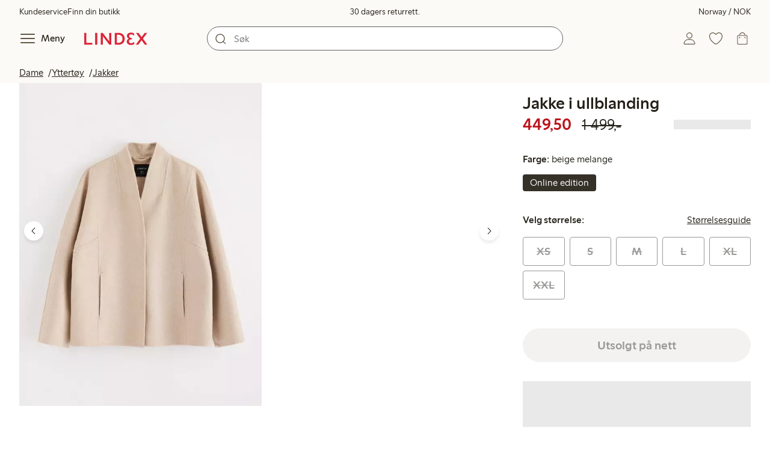

--- FILE ---
content_type: text/html;charset=utf-8
request_url: https://www.lindex.com/no/p/3002864-4472-beige-jakke-i-ullblanding
body_size: 104652
content:
<!DOCTYPE html><html  lang="nb" style="--scrollbar-width:0px"><head><meta charset="utf-8"><meta name="viewport" content="width=device-width, initial-scale=1"><title>Jakke i ullblanding  | Lindex</title><style>.skip-link[data-v-163724a7]{background-color:var(--color-background);border:1px solid var(--color-border);border-radius:var(--radius-lg);color:var(--color-link-highlighted);font-weight:500;left:var(--spacing-sm);padding:var(--spacing-md);position:absolute;text-decoration:none;top:-150px;transition:top .2s ease,opacity .2s ease;z-index:15}.skip-link[data-v-163724a7]:focus{box-shadow:0 4px 10px var(--color-background-shadow);color:var(--color-link);text-decoration:underline;top:var(--spacing-sm)}</style><style>.site-header[data-v-d3b1f863]{--full-header-height:calc(var(--header-height) + var(--message-bar-height));background-color:var(--color-background-surface-muted);position:relative;transition:height .2s ease;width:100%}.site-header--loaded[data-v-d3b1f863]{height:var(--full-header-height)}.site-header--loaded .site-header__transition[data-v-d3b1f863]{left:0;position:fixed;right:0}@media (max-width:768px){.site-header--loaded .site-header__transition--fully-visible[data-v-d3b1f863]{position:static}}.site-header__transition[data-v-d3b1f863]{background-color:var(--color-background-surface-muted);transition:top .5s ease;z-index:9}.site-header__transition .site-header__top[data-v-d3b1f863]{height:0;overflow:hidden;padding:0}@media (min-width:769px){.site-header__transition .site-header__top[data-v-d3b1f863]{transition:height .2s ease}}@media (max-width:768px){.site-header__transition[data-v-d3b1f863]{top:calc(var(--full-header-height)*-1)}.site-header__transition .site-header__search-bar[data-v-d3b1f863]{height:0;margin:0 var(--spacing-sm);overflow:hidden}}@media (min-width:769px){.site-header__transition .site-header__top[data-v-d3b1f863]{padding:0 var(--spacing-xl)}.site-header__transition .site-header__main[data-v-d3b1f863]{padding:var(--spacing-sm) var(--spacing-lg);transition:padding .2s ease}}.site-header__transition--sticky[data-v-d3b1f863]{top:0}.site-header__transition--sticky-search[data-v-d3b1f863]{top:0;transition:none}@media (max-width:768px){.site-header__transition--sticky-search .site-header__top[data-v-d3b1f863]{height:1.5rem;overflow:visible;padding:var(--spacing-sm) var(--spacing-sm) 0}.site-header__transition--sticky-search .site-header__search-bar[data-v-d3b1f863]{height:3rem;margin:var(--spacing-xs) var(--spacing-sm) 0;overflow:visible}.site-header__transition--fully-visible .site-header__top[data-v-d3b1f863]{height:1.5rem;overflow:visible;padding:var(--spacing-sm) var(--spacing-sm) 0}.site-header__transition--fully-visible .site-header__search-bar[data-v-d3b1f863]{height:3rem;margin:var(--spacing-xs) var(--spacing-sm) 0;overflow:visible}}@media (min-width:769px){.site-header__transition--fully-visible .site-header__top[data-v-d3b1f863]{height:2rem;overflow:visible;padding:var(--spacing-sm) var(--spacing-xl) 0}.site-header__transition--fully-visible .site-header__main[data-v-d3b1f863]{padding:var(--spacing-sm) var(--spacing-lg) var(--spacing-md)}}.site-header__top[data-v-d3b1f863]{font-size:var(--font-size-85)}@media (min-width:769px){.site-header__top[data-v-d3b1f863]{align-items:center;display:grid;grid-template-areas:"top-left usps top-right";grid-template-columns:1fr auto 1fr}}.site-header__top-left[data-v-d3b1f863],.site-header__top-right[data-v-d3b1f863]{display:none}@media (min-width:769px){.site-header__top-left[data-v-d3b1f863],.site-header__top-right[data-v-d3b1f863]{display:flex;gap:var(--spacing-lg);grid-area:top-left;justify-content:flex-start;margin:0;padding:0}.site-header__top-left li[data-v-d3b1f863],.site-header__top-right li[data-v-d3b1f863]{list-style:none;white-space:nowrap}}.site-header__top-right[data-v-d3b1f863]{grid-area:top-right;justify-content:flex-end}.site-header__usps[data-v-d3b1f863]{grid-area:usps;text-align:center}.site-header__main[data-v-d3b1f863]{align-items:center;background-color:var(--color-background-surface-muted);display:grid;gap:0 var(--spacing-xl);grid-template-areas:"left search search right";grid-template-columns:1fr 1fr 1fr 1fr;padding:var(--spacing-sm)}@media (max-width:769px){.site-header__main[data-v-d3b1f863]{grid-template-areas:"left right" "search search";grid-template-columns:1fr 1fr}}@media (min-width:1280px){.site-header__main[data-v-d3b1f863]{gap:0 var(--spacing-xxl)}}.site-header__left[data-v-d3b1f863]{align-items:center;display:flex;gap:var(--spacing-sm);grid-area:left}@media (max-width:768px){.site-header__menu-text[data-v-d3b1f863]{display:none}}.site-header__logo[data-v-d3b1f863]{align-items:center;display:flex;font-size:var(--font-size-85);height:3rem;justify-content:center}@media (min-width:769px){.site-header__logo[data-v-d3b1f863]{margin-left:var(--spacing-md)}}@media (min-width:1280px){.site-header__logo[data-v-d3b1f863]{margin-left:var(--spacing-xl)}}.site-header__logo svg[data-v-d3b1f863]{height:1.5em;width:7.5em;fill:var(--color-primary-brand)}.site-header__right[data-v-d3b1f863]{align-items:center;display:flex;grid-area:right;justify-content:flex-end}@media (min-width:769px){.site-header__right[data-v-d3b1f863]{gap:var(--spacing-sm)}}.site-header__search-bar[data-v-d3b1f863]{grid-area:search}@media (min-width:769px){.site-header__search-bar[data-v-d3b1f863]{width:100%}}</style><style>.usps-header[data-v-ca96de0a]{overflow:hidden;width:100%}.usp-enter-active[data-v-ca96de0a]{transition:opacity .5s}.usp-leave-active[data-v-ca96de0a]{transition:opacity .2s}.usp-enter-from[data-v-ca96de0a],.usp-leave-to[data-v-ca96de0a]{opacity:0}</style><style>.icon-button[data-v-4fe32e90],button[data-v-4fe32e90]{font-weight:500}button[data-v-4fe32e90]{background-color:transparent;border:0;color:var(--color-text);cursor:pointer;line-height:1em;padding:0}.icon-button[data-v-4fe32e90]{align-items:center;display:flex;font-size:var(--font-size-100);height:var(--icon-button-dimension);justify-content:center;min-width:var(--icon-button-dimension);touch-action:manipulation;transition:transform var(--motion-pattern-scale);white-space:nowrap}.icon-button[data-v-4fe32e90]:active{transform:scale(var(--motion-scale-press))}.icon-button[data-v-4fe32e90] svg{stroke:var(--color-icon-button);fill:var(--color-icon-button)}@media (hover:hover) and (pointer:fine){.icon-button--hover[data-v-4fe32e90]:hover{color:var(--color-icon-button-active)}.icon-button--hover[data-v-4fe32e90]:hover svg{stroke:var(--color-icon-button-active);fill:var(--color-icon-button-active)}}.icon-button--hover-border[data-v-4fe32e90]:hover{border-radius:var(--radius-md);box-shadow:0 0 0 1px var(--color-ui-active-border)}.icon-button[data-v-4fe32e90]:focus-visible{outline:3px solid var(--color-ui-focus)}.icon-button--icon-right[data-v-4fe32e90]{flex-direction:row-reverse}.icon-button--border[data-v-4fe32e90]{background-color:var(--color-ui-bg);border:1px solid var(--color-ui-border);border-radius:var(--radius-full);height:3rem;width:3rem}.icon-button--border[data-v-4fe32e90] svg{stroke:var(--color-ui-fg);fill:var(--color-ui-fg)}@media (hover:hover) and (pointer:fine){.icon-button--border[data-v-4fe32e90]:hover{border:1px solid var(--color-ui-active-border)}.icon-button--border[data-v-4fe32e90]:hover svg{stroke:var(--color-ui-fg);fill:var(--color-ui-fg)}}.icon[data-v-4fe32e90]{align-items:center;display:flex;height:var(--icon-button-dimension);justify-content:center;min-width:var(--icon-button-dimension);position:relative}@media (prefers-reduced-motion:reduce){.icon-button[data-v-4fe32e90]{transition:none}.icon-button[data-v-4fe32e90]:active{transform:none}}</style><style>.login-status-button__notification[data-v-fcaea08d]{background-color:var(--color-status-success-fg);border-radius:var(--radius-full);height:.5em;position:absolute;right:.45em;top:.5em;width:.5em}</style><style>.icon__notification[data-v-18c6db3a]{align-items:center;display:flex;justify-content:center;outline:1.5px solid var(--color-background-surface-muted);position:absolute;right:2px;top:2px}.icon__notification--bouncing[data-v-18c6db3a]{animation:bounce-18c6db3a .4s var(--motion-ease-snap)}.icon__text-current[data-v-18c6db3a]{animation:none;opacity:1;position:absolute;transform:translateY(0)}.icon__text-current--animating[data-v-18c6db3a]{animation:slideUp-18c6db3a var(--motion-pattern-enter)}.icon__text-previous[data-v-18c6db3a]{opacity:0;pointer-events:none;position:absolute;transform:translateY(-100%)}.icon__text-previous--animating[data-v-18c6db3a]{animation:slideOut-18c6db3a var(--motion-pattern-exit)}@keyframes slideUp-18c6db3a{0%{opacity:0;transform:translateY(100%)}to{opacity:1;transform:translateY(0)}}@keyframes slideOut-18c6db3a{0%{opacity:1;transform:translateY(0)}to{opacity:0;transform:translateY(-100%)}}@keyframes bounce-18c6db3a{0%{transform:scale(1)}50%{transform:scale(var(--motion-scale-bounce))}to{transform:scale(1)}}@media (prefers-reduced-motion:reduce){.icon__notification--bouncing[data-v-18c6db3a]{animation:none}.icon__text-current[data-v-18c6db3a],.icon__text-previous[data-v-18c6db3a]{transition:none}.icon__text-current--animating[data-v-18c6db3a],.icon__text-previous--animating[data-v-18c6db3a]{animation:none}}</style><style>.search-bar__form[data-v-8d827c91]{display:flex}.search-bar__input-wrapper[data-v-8d827c91],.search-bar__wrapper[data-v-8d827c91]{align-items:center;display:flex;justify-content:center;position:relative;width:100%}.search-bar__input[data-v-8d827c91]{background-color:var(--color-input-bg);border:1px solid var(--color-input-border);border-radius:var(--radius-xl);color:var(--color-input-fg);height:2.5rem;padding-left:var(--icon-button-dimension);width:100%;z-index:7}.search-bar__input[type=search][data-v-8d827c91]::-webkit-search-cancel-button{-webkit-appearance:none;appearance:none}.search-bar__input--has-value[data-v-8d827c91]{padding-left:var(--spacing-md);padding-right:var(--icon-button-dimension)}.search-bar__input[data-v-8d827c91]:focus-visible{box-shadow:0 0 0 1px var(--color-ui-focus);outline:1px solid var(--color-white)}.search-bar__clear svg[data-v-8d827c91]{font-size:var(--font-size-85)}.search-bar__close[data-v-8d827c91]{margin-right:var(--spacing-md)}@media (min-width:769px){.search-bar__close[data-v-8d827c91]{display:none}}.search-bar__actions[data-v-8d827c91]{align-items:center;display:flex;left:0;position:absolute;z-index:7}.search-bar__actions--right[data-v-8d827c91]{left:inherit;right:var(--spacing-sm)}.search-bar__divider[data-v-8d827c91]{background-color:var(--color-divider);height:1.25rem;width:1px}</style><style>.menu__login[data-v-ebf39bfc]{display:flex;grid-column:1/span 2;grid-row:1;padding-left:var(--spacing-xs);width:100%}.menu__nav[data-v-ebf39bfc]{min-height:100%;padding-bottom:var(--spacing-lg);position:relative;transition:visibility .3s ease-in-out}@media (min-width:769px){.menu__nav[data-v-ebf39bfc]{padding-left:var(--spacing-lg);padding-right:var(--spacing-lg)}}.menu__nav--hidden[data-v-ebf39bfc]{visibility:hidden}.menu__sections[data-v-ebf39bfc]{margin:0;padding:0}.menu__nav-items[data-v-ebf39bfc]{margin:0;padding:var(--spacing-sm) 0}.menu__nav-items li[data-v-ebf39bfc]{list-style:none}.menu__menu-section[data-v-ebf39bfc]{margin-bottom:var(--spacing-xs)}.menu__country-selector.button[data-v-ebf39bfc]{margin:var(--spacing-xl) var(--spacing-md) 0;width:auto}</style><style>.market-modal__btns[data-v-3c9652cf]{display:flex;flex-direction:column;gap:var(--spacing-md);margin-top:var(--spacing-lg)}@media (min-width:769px){.market-modal__btns[data-v-3c9652cf]{flex-direction:row}}</style><style>.login-redirect-modal__btns[data-v-62d5fad3]{display:flex;flex-direction:column;gap:var(--spacing-md);margin-top:var(--spacing-lg)}@media (min-width:769px){.login-redirect-modal__btns[data-v-62d5fad3]{flex-direction:row}}</style><style>.footer[data-v-8d8e622b]{align-items:stretch;background-color:var(--color-background-surface-muted);justify-content:center}.footer__grid[data-v-8d8e622b]{display:grid;gap:var(--spacing-xxl) var(--spacing-md);grid-template-columns:1fr;padding:var(--spacing-lg) 0}.footer__grid--3-cols[data-v-8d8e622b]{gap:var(--spacing-lg) var(--spacing-sm)}@media (min-width:641px){.footer__grid--2-cols[data-v-8d8e622b],.footer__grid--3-cols[data-v-8d8e622b]{grid-template-columns:1fr 1fr}}@media (min-width:769px){.footer__grid[data-v-8d8e622b]{gap:var(--spacing-xxl) var(--spacing-sm)}.footer__grid--2-cols[data-v-8d8e622b]{grid-template-columns:2fr 1fr}.footer__grid--3-cols[data-v-8d8e622b]{grid-template-columns:repeat(3,1fr)}}.footer__grid[data-v-8d8e622b] .form-wrapper{margin-bottom:0}.footer__about[data-v-8d8e622b]{background-color:var(--color-background);line-height:1.5;padding-bottom:var(--spacing-sm)}@media (min-width:769px){.footer__about[data-v-8d8e622b]{padding-bottom:var(--spacing-lg)}.footer__about+div[data-v-8d8e622b]{padding-top:var(--spacing-500)}}.footer__about-container[data-v-8d8e622b]{margin:auto;max-width:50rem;padding:0 var(--spacing-md);text-align:center}.footer__usps[data-v-8d8e622b]{max-width:35rem}.footer__payments-heading-row[data-v-8d8e622b]{align-items:baseline;display:flex;gap:var(--spacing-sm)}.footer__payments-heading[data-v-8d8e622b]{margin-bottom:0}.footer__payments-read-more[data-v-8d8e622b]{line-height:1.25;margin:0}.footer__payment-logos[data-v-8d8e622b]{margin-top:var(--spacing-md)}.footer__teh-certificate[data-v-8d8e622b]{align-self:center;height:4rem;justify-self:center;width:4rem}.footer__bottom[data-v-8d8e622b]{gap:0;text-align:center}.footer__bottom p[data-v-8d8e622b]{margin:var(--spacing-lg) auto var(--spacing-sm)}.footer__logo svg[data-v-8d8e622b]{height:2em;width:10em;fill:var(--color-primary-brand)}@media print{.footer[data-v-8d8e622b]{display:none}}</style><style>.styled-page-grid{display:grid;grid-auto-flow:row dense;grid-template-columns:[full-start] var(--spacing-md) repeat(6,[col] 1fr) var(--spacing-md) [full-end]}.styled-page-grid>*{grid-column:col 1/span 6}@media (min-width:769px){.styled-page-grid{grid-gap:0 var(--spacing-md)}}@media (min-width:1280px){.styled-page-grid>*{grid-column:col 2/span 4}}</style><style>.styled-page-grid-column--full[data-v-44d50cac]{grid-column:full}.styled-page-grid-column--contained[data-v-44d50cac],.styled-page-grid-column--page[data-v-44d50cac]{grid-column:col 1/span 6}@media (min-width:1280px){.styled-page-grid-column--contained[data-v-44d50cac]{grid-column:col 2/span 4}}.styled-page-grid-column--narrow[data-v-44d50cac]{grid-column:col 1/span 6}@media (min-width:641px){.styled-page-grid-column--narrow[data-v-44d50cac]{grid-column:col 2/span 4}}@media (min-width:769px){.styled-page-grid-column--narrow[data-v-44d50cac]{justify-self:center;min-width:40rem}}@media (min-width:1280px){.styled-page-grid-column--narrow[data-v-44d50cac]{grid-column:col 3/span 2;max-width:40rem}}.styled-page-grid-column--left[data-v-44d50cac]{grid-column:col 1/span 6}@media (min-width:769px){.styled-page-grid-column--left[data-v-44d50cac]{grid-column:col 1/span 3}}.styled-page-grid-column--right[data-v-44d50cac]{grid-column:col 1/span 6}@media (min-width:769px){.styled-page-grid-column--right[data-v-44d50cac]{grid-column:col 4/span 3}}</style><style>.divider[data-v-c1a3a755]{background:var(--color-primary-brand);height:2px;margin:var(--spacing-xl) auto;width:7.5rem}</style><style>.heading[data-v-41334692]{color:var(--color-text-heading);display:block;font-family:var(--988f8906);font-weight:600;font-weight:var(--effdcf56);line-height:1.25;margin:var(--a9e78616) 0 .33em;text-wrap:balance;word-break:break-word}.heading--700[data-v-41334692]{font-size:var(--font-size-700);line-height:1.1}@media (min-width:769px){.heading--700[data-v-41334692]{font-size:var(--font-size-800)}}.heading--600[data-v-41334692]{font-size:var(--font-size-600);line-height:1.1}@media (min-width:769px){.heading--600[data-v-41334692]{font-size:var(--font-size-700)}}.heading--500[data-v-41334692]{font-size:var(--font-size-500);line-height:1.1}@media (min-width:769px){.heading--500[data-v-41334692]{font-size:var(--font-size-600)}}.heading--450[data-v-41334692]{font-size:var(--font-size-450);line-height:1.1}@media (min-width:769px){.heading--450[data-v-41334692]{font-size:var(--font-size-500)}}.heading--400[data-v-41334692]{font-size:var(--font-size-400)}@media (min-width:769px){.heading--400[data-v-41334692]{font-size:var(--font-size-450)}}.heading--300[data-v-41334692]{font-size:var(--font-size-300)}@media (min-width:769px){.heading--300[data-v-41334692]{font-size:var(--font-size-400)}}.heading--200[data-v-41334692]{font-size:var(--font-size-200)}@media (min-width:769px){.heading--200[data-v-41334692]{font-size:var(--font-size-300)}}.heading--100[data-v-41334692]{font-size:var(--font-size-100)}</style><style>.usps-list__title[data-v-fe44829f]{font-weight:600;text-wrap:balance}.usps-list[data-v-fe44829f]{display:flex;flex-direction:column;gap:var(--spacing-md)}.usps-list__title[data-v-fe44829f]{font-size:var(--font-size-200)}.usps-list__icon[data-v-fe44829f]{transform:translateY(.3em)}.usps-list__usp[data-v-fe44829f]{position:relative}.usps-list__preview-data[data-v-fe44829f]{position:absolute;right:0;top:0}</style><style>ul[data-v-11dbb164]{display:grid;gap:var(--spacing-sm);margin:0;padding:0}</style><style>.icon-list-item__title[data-v-b8afbb8b]{font-weight:600;text-wrap:balance}.icon-list-item__disclaimer[data-v-b8afbb8b]{font-size:var(--font-size-85);font-weight:400}.icon-list-item[data-v-b8afbb8b]{display:grid;grid-template-columns:1.5rem auto;list-style:none}.icon-list-item--small[data-v-b8afbb8b]{gap:0 var(--spacing-sm)}.icon-list-item--medium[data-v-b8afbb8b]{gap:0 var(--spacing-md);grid-template-columns:2.5rem auto}.icon-list-item--medium[data-v-b8afbb8b] svg{height:2.5rem;width:2.5rem}.icon-list-item--large[data-v-b8afbb8b]{gap:0 var(--spacing-md);grid-template-columns:4.5rem auto}.icon-list-item--large[data-v-b8afbb8b] svg{height:4.5rem;width:4.5rem}.icon-list-item--large .icon-list-item__disclaimer[data-v-b8afbb8b]{display:block;margin-top:var(--spacing-sm)}.icon-list-item__title[data-v-b8afbb8b]{display:block;line-height:1.5rem}.icon-list-item__disclaimer[data-v-b8afbb8b]{line-height:1.5rem}</style><style>.preview-data[data-v-5d738a73]{height:0;opacity:.2;transition:opacity .1s ease-in-out}@media (min-width:641px){.preview-data[data-v-5d738a73]{font-size:var(--font-size-75)}}.preview-data[data-v-5d738a73]:hover{opacity:1;z-index:2}.preview-data[data-v-5d738a73] .tag{color:var(--color-primary-black)}.preview-data__link[data-v-5d738a73]:hover{color:var(--color-link-active);cursor:pointer}</style><style>.newsletter[data-v-5c460cde]{width:100%}@media (min-width:641px){.newsletter[data-v-5c460cde]{width:auto}}.newsletter p[data-v-5c460cde]{margin:0}.newsletter__button[data-v-5c460cde]{margin-top:var(--spacing-lg)}.newsletter__form[data-v-5c460cde]{grid-area:form}</style><style>.form-wrapper[data-v-c1e9c899]{margin:var(--spacing-xl) 0}.form-wrapper__inputs[data-v-c1e9c899]{display:grid;grid-area:input;grid-gap:var(--spacing-lg) var(--spacing-md);margin-bottom:var(--spacing-lg)}.form-wrapper__buttons[data-v-c1e9c899]{display:flex;gap:var(--spacing-md);grid-area:button}</style><style>label[data-v-a3681aa6]{font-size:var(--font-size-100);font-weight:600}.input[data-v-a3681aa6]{position:relative;width:100%}.input input[data-v-a3681aa6]:focus{outline:2px solid var(--color-ui-focus);padding:-1px}.input--error input[data-v-a3681aa6],.input--error input[data-v-a3681aa6]:focus{border:1px solid var(--color-input-error-border);outline:solid 1px var(--color-input-error-border)}.input--error span[data-v-a3681aa6]{padding-top:1px}.input--hidden[data-v-a3681aa6]{display:none}label[data-v-a3681aa6]{display:inline-block;margin-bottom:var(--spacing-sm)}input[data-v-a3681aa6]{background-color:var(--color-input-bg);border:1px solid var(--color-input-border);color:var(--color-input-fg);font-size:var(--font-size-100);height:3rem;outline:0;padding:0 .75rem;text-align:left;width:100%}input[data-v-a3681aa6]:disabled{background-color:var(--color-input-disabled-bg);border-color:var(--color-input-disabled-border);color:var(--color-input-disabled-fg);opacity:.5}.input__wrapper[data-v-a3681aa6]{align-items:center;display:flex;position:relative}.input__input[data-v-a3681aa6]::-ms-reveal{display:none}.required-asterisk[data-v-a3681aa6]{color:var(--color-input-required);margin-left:.2em}.input__masking-eye[data-v-a3681aa6]{position:absolute;right:.2rem}.input__helper[data-v-a3681aa6]{display:block;font-size:var(--font-size-85);font-weight:500;margin-top:var(--spacing-sm)}.input__helper--error[data-v-a3681aa6]{color:var(--color-input-error-fg);display:grid;gap:var(--spacing-sm);grid-template-columns:1rem auto}.input__helper--error svg[data-v-a3681aa6]{height:1rem;margin:.1rem;width:1rem;fill:var(--color-input-error-fg)}.input__helper--bold[data-v-a3681aa6]{font-weight:600}</style><style>.button__checkmark[data-v-5b5fd25b],.button__spinner[data-v-5b5fd25b]{left:50%;position:absolute;top:50%;transform:translate(-50%,-50%)}.button[data-v-5b5fd25b]{align-items:center;border:1px solid transparent;border-radius:1.5em;cursor:pointer;display:inline-flex;font-weight:600;justify-content:center;padding:0 1.5em;touch-action:manipulation;transition:transform var(--motion-pattern-scale);width:100%}.button.button--disabled[data-v-5b5fd25b]{cursor:default;pointer-events:none}.button[data-v-5b5fd25b]:active{transform:scale(var(--motion-scale-press))}.button[data-v-5b5fd25b]:active:after{background:transparent;border-radius:inherit;content:"";inset:-2px;pointer-events:auto;position:absolute;transform:scale(calc(2 - var(--motion-scale-press)))}@media (prefers-reduced-motion:reduce){.button .button[data-v-5b5fd25b]{transition:none}.button .button[data-v-5b5fd25b]:active{transform:none}}.button--primary[data-v-5b5fd25b]{background-color:var(--color-button-primary-bg);border-color:var(--color-button-primary-bg);color:var(--color-button-primary-fg)}.button--primary[data-v-5b5fd25b] svg,.button--primary svg[data-v-5b5fd25b]{fill:var(--color-button-primary-fg);stroke:var(--color-button-primary-fg)}.button--primary.button--disabled[data-v-5b5fd25b]{background-color:var(--color-button-disabled-bg);border-color:var(--color-button-disabled-bg);color:var(--color-button-disabled-fg)}.button--primary.button--disabled[data-v-5b5fd25b] svg,.button--primary.button--disabled svg[data-v-5b5fd25b]{fill:var(--color-button-disabled-fg);stroke:var(--color-button-disabled-fg)}.button--primary.button--is-active[data-v-5b5fd25b]{background-color:var(--color-button-primary-bg-active);border-color:var(--color-button-primary-bg-active);color:var(--color-button-primary-fg-active)}.button--primary.button--is-active[data-v-5b5fd25b] svg,.button--primary.button--is-active svg[data-v-5b5fd25b]{fill:var(--color-button-primary-fg-active);stroke:var(--color-button-primary-fg-active)}.button--primary.button--is-active.button--disabled[data-v-5b5fd25b]{background-color:var(--color-button-disabled-bg);border-color:var(--color-button-disabled-bg);color:var(--color-button-disabled-fg)}.button--primary.button--is-active.button--disabled[data-v-5b5fd25b] svg,.button--primary.button--is-active.button--disabled svg[data-v-5b5fd25b]{fill:var(--color-button-disabled-fg);stroke:var(--color-button-disabled-fg)}@media (hover:hover) and (pointer:fine){.button--primary[data-v-5b5fd25b]:hover{background-color:var(--color-button-primary-bg-active);border-color:var(--color-button-primary-bg-active);color:var(--color-button-primary-fg-active)}.button--primary[data-v-5b5fd25b]:hover svg,.button--primary:hover svg[data-v-5b5fd25b]{fill:var(--color-button-primary-fg-active);stroke:var(--color-button-primary-fg-active)}.button--primary:hover.button--disabled[data-v-5b5fd25b]{background-color:var(--color-button-disabled-bg);border-color:var(--color-button-disabled-bg);color:var(--color-button-disabled-fg)}.button--primary:hover.button--disabled[data-v-5b5fd25b] svg,.button--primary:hover.button--disabled svg[data-v-5b5fd25b]{fill:var(--color-button-disabled-fg);stroke:var(--color-button-disabled-fg)}}.button--secondary[data-v-5b5fd25b]{background-color:var(--color-button-secondary-bg);border-color:var(--color-button-secondary-border);color:var(--color-button-secondary-fg)}.button--secondary[data-v-5b5fd25b] svg,.button--secondary svg[data-v-5b5fd25b]{fill:var(--color-button-secondary-fg);stroke:var(--color-button-secondary-fg)}.button--secondary.button--disabled[data-v-5b5fd25b]{background-color:transparent;border-color:var(--color-button-disabled-fg);color:var(--color-button-disabled-fg)}.button--secondary.button--disabled[data-v-5b5fd25b] svg,.button--secondary.button--disabled svg[data-v-5b5fd25b]{fill:var(--color-button-disabled-fg);stroke:var(--color-button-disabled-fg)}.button--secondary.button--is-active[data-v-5b5fd25b]{background-color:var(--color-button-secondary-bg-active);background-color:#00000005;border-color:var(--color-button-secondary-fg-active);color:var(--color-button-secondary-fg-active)}.button--secondary.button--is-active[data-v-5b5fd25b] svg,.button--secondary.button--is-active svg[data-v-5b5fd25b]{fill:var(--color-button-secondary-fg-active);stroke:var(--color-button-secondary-fg-active)}.button--secondary.button--is-active.button--disabled[data-v-5b5fd25b]{background-color:transparent;border-color:var(--color-button-disabled-fg);color:var(--color-button-disabled-fg)}.button--secondary.button--is-active.button--disabled[data-v-5b5fd25b] svg,.button--secondary.button--is-active.button--disabled svg[data-v-5b5fd25b]{fill:var(--color-button-disabled-fg);stroke:var(--color-button-disabled-fg)}@media (hover:hover) and (pointer:fine){.button--secondary[data-v-5b5fd25b]:hover{background-color:var(--color-button-secondary-bg-active);background-color:#00000005;border-color:var(--color-button-secondary-fg-active);color:var(--color-button-secondary-fg-active)}.button--secondary[data-v-5b5fd25b]:hover svg,.button--secondary:hover svg[data-v-5b5fd25b]{fill:var(--color-button-secondary-fg-active);stroke:var(--color-button-secondary-fg-active)}.button--secondary:hover.button--disabled[data-v-5b5fd25b]{background-color:transparent;border-color:var(--color-button-disabled-fg);color:var(--color-button-disabled-fg)}.button--secondary:hover.button--disabled[data-v-5b5fd25b] svg,.button--secondary:hover.button--disabled svg[data-v-5b5fd25b]{fill:var(--color-button-disabled-fg);stroke:var(--color-button-disabled-fg)}}.button--cta[data-v-5b5fd25b]{background-color:var(--color-button-cta-bg);border-color:var(--color-button-cta-bg);color:var(--color-button-cta-fg)}.button--cta[data-v-5b5fd25b] svg,.button--cta svg[data-v-5b5fd25b]{fill:var(--color-button-cta-fg);stroke:var(--color-button-cta-fg)}.button--cta.button--disabled[data-v-5b5fd25b]{background-color:var(--color-button-disabled-bg);border-color:var(--color-button-disabled-bg);color:var(--color-button-disabled-fg)}.button--cta.button--disabled[data-v-5b5fd25b] svg,.button--cta.button--disabled svg[data-v-5b5fd25b]{fill:var(--color-button-disabled-fg);stroke:var(--color-button-disabled-fg)}.button--cta.button--is-active[data-v-5b5fd25b]{background-color:var(--color-button-cta-bg-active);border-color:var(--color-button-cta-bg-active);color:var(--color-button-cta-fg-active)}.button--cta.button--is-active[data-v-5b5fd25b] svg,.button--cta.button--is-active svg[data-v-5b5fd25b]{fill:var(--color-button-cta-fg-active);stroke:var(--color-button-cta-fg-active)}.button--cta.button--is-active.button--disabled[data-v-5b5fd25b]{background-color:var(--color-button-disabled-bg);border-color:var(--color-button-disabled-bg);color:var(--color-button-disabled-fg)}.button--cta.button--is-active.button--disabled[data-v-5b5fd25b] svg,.button--cta.button--is-active.button--disabled svg[data-v-5b5fd25b]{fill:var(--color-button-disabled-fg);stroke:var(--color-button-disabled-fg)}@media (hover:hover) and (pointer:fine){.button--cta[data-v-5b5fd25b]:hover{background-color:var(--color-button-cta-bg-active);border-color:var(--color-button-cta-bg-active);color:var(--color-button-cta-fg-active)}.button--cta[data-v-5b5fd25b]:hover svg,.button--cta:hover svg[data-v-5b5fd25b]{fill:var(--color-button-cta-fg-active);stroke:var(--color-button-cta-fg-active)}.button--cta:hover.button--disabled[data-v-5b5fd25b]{background-color:var(--color-button-disabled-bg);border-color:var(--color-button-disabled-bg);color:var(--color-button-disabled-fg)}.button--cta:hover.button--disabled[data-v-5b5fd25b] svg,.button--cta:hover.button--disabled svg[data-v-5b5fd25b]{fill:var(--color-button-disabled-fg);stroke:var(--color-button-disabled-fg)}}.button--text[data-v-5b5fd25b]{background-color:transparent;border-color:transparent;color:var(--color-text)}.button--text svg[data-v-5b5fd25b]{stroke:var(--color-text)}.button--text.button--disabled[data-v-5b5fd25b]{background-color:transparent;border-color:transparent;color:var(--color-ui-disabled-fg)}.button--text.button--disabled svg[data-v-5b5fd25b]{stroke:var(--color-ui-disabled-fg)}.button--picker[data-v-5b5fd25b]{background-color:var(--color-background);border-color:var(--color-button-secondary-border);color:var(--color-text)}.button--picker[data-v-5b5fd25b] svg,.button--picker svg[data-v-5b5fd25b]{fill:var(--color-text);stroke:var(--color-text)}.button--picker.button--disabled[data-v-5b5fd25b]{background-color:transparent;border-color:var(--color-button-disabled-fg);color:var(--color-button-disabled-fg)}.button--picker.button--disabled[data-v-5b5fd25b] svg,.button--picker.button--disabled svg[data-v-5b5fd25b]{fill:var(--color-button-disabled-fg);stroke:var(--color-button-disabled-fg)}.button--picker.button--is-active[data-v-5b5fd25b]{background-color:var(--color-background-inverted);border-color:var(--color-background-inverted);color:var(--color-text-inverted)}.button--picker.button--is-active[data-v-5b5fd25b] svg,.button--picker.button--is-active svg[data-v-5b5fd25b]{fill:var(--color-text-inverted);stroke:var(--color-text-inverted)}.button--picker.button--is-active.button--disabled[data-v-5b5fd25b]{background-color:var(--color-button-disabled-bg);border-color:var(--color-button-disabled-bg);color:var(--color-button-disabled-fg)}.button--picker.button--is-active.button--disabled[data-v-5b5fd25b] svg,.button--picker.button--is-active.button--disabled svg[data-v-5b5fd25b]{fill:var(--color-button-disabled-fg);stroke:var(--color-button-disabled-fg)}@media (hover:hover) and (pointer:fine){.button--picker[data-v-5b5fd25b]:hover{background-color:var(--color-background-inverted);border-color:var(--color-background-inverted);color:var(--color-text-inverted)}.button--picker[data-v-5b5fd25b]:hover svg,.button--picker:hover svg[data-v-5b5fd25b]{fill:var(--color-text-inverted);stroke:var(--color-text-inverted)}.button--picker:hover.button--disabled[data-v-5b5fd25b]{background-color:var(--color-button-disabled-bg);border-color:var(--color-button-disabled-bg);color:var(--color-button-disabled-fg)}.button--picker:hover.button--disabled[data-v-5b5fd25b] svg,.button--picker:hover.button--disabled svg[data-v-5b5fd25b]{fill:var(--color-button-disabled-fg);stroke:var(--color-button-disabled-fg)}}.button--unavailable[data-v-5b5fd25b]{background-color:var(--color-button-unavailable-bg);border-color:var(--color-button-unavailable-fg);color:var(--color-button-unavailable-fg);cursor:default;pointer-events:none;text-decoration:line-through}.button--unavailable[data-v-5b5fd25b] svg,.button--unavailable svg[data-v-5b5fd25b]{fill:var(--color-button-unavailable-fg);stroke:var(--color-button-unavailable-fg)}.button--unavailable.button--disabled[data-v-5b5fd25b]{background-color:transparent;border-color:var(--color-button-disabled-fg);color:var(--color-button-disabled-fg)}.button--unavailable.button--disabled[data-v-5b5fd25b] svg,.button--unavailable.button--disabled svg[data-v-5b5fd25b]{fill:var(--color-button-disabled-fg);stroke:var(--color-button-disabled-fg)}.button--link[data-v-5b5fd25b]{background-color:transparent;border-color:transparent;color:var(--color-link);font-weight:400;height:auto;padding:0;text-decoration:underline;text-transform:none}.button--link[data-v-5b5fd25b] svg,.button--link svg[data-v-5b5fd25b]{fill:var(--color-link);stroke:var(--color-link)}.button--link.button--disabled[data-v-5b5fd25b]{background-color:var(--color-button-disabled-bg);border-color:var(--color-button-disabled-bg);color:var(--color-button-disabled-fg)}.button--link.button--disabled[data-v-5b5fd25b] svg,.button--link.button--disabled svg[data-v-5b5fd25b]{fill:var(--color-button-disabled-fg);stroke:var(--color-button-disabled-fg)}.button--link.button--is-active[data-v-5b5fd25b]{background-color:transparent;border-color:transparent;color:var(--color-link-active)}.button--link.button--is-active[data-v-5b5fd25b] svg,.button--link.button--is-active svg[data-v-5b5fd25b]{fill:var(--color-link-active);stroke:var(--color-link-active)}.button--link.button--is-active.button--disabled[data-v-5b5fd25b]{background-color:var(--color-button-disabled-bg);border-color:var(--color-button-disabled-bg);color:var(--color-button-disabled-fg)}.button--link.button--is-active.button--disabled[data-v-5b5fd25b] svg,.button--link.button--is-active.button--disabled svg[data-v-5b5fd25b]{fill:var(--color-button-disabled-fg);stroke:var(--color-button-disabled-fg)}@media (hover:hover) and (pointer:fine){.button--link[data-v-5b5fd25b]:hover{background-color:transparent;border-color:transparent;color:var(--color-link-active)}.button--link[data-v-5b5fd25b]:hover svg,.button--link:hover svg[data-v-5b5fd25b]{fill:var(--color-link-active);stroke:var(--color-link-active)}.button--link:hover.button--disabled[data-v-5b5fd25b]{background-color:var(--color-button-disabled-bg);border-color:var(--color-button-disabled-bg);color:var(--color-button-disabled-fg)}.button--link:hover.button--disabled[data-v-5b5fd25b] svg,.button--link:hover.button--disabled svg[data-v-5b5fd25b]{fill:var(--color-button-disabled-fg);stroke:var(--color-button-disabled-fg)}}.button__caret-buffer[data-v-5b5fd25b]{align-items:center;display:inline-flex;height:100%;width:.75rem}.button__caret-left[data-v-5b5fd25b],.button__caret-right[data-v-5b5fd25b]{height:1.5rem;position:absolute;width:1.5rem}.button__caret-left[data-v-5b5fd25b]{left:.5em}.button__caret-right[data-v-5b5fd25b]{right:.5em}@media print{.button[data-v-5b5fd25b]{display:none}}.button[data-v-5b5fd25b]{font-size:var(--a5f9f3e8);height:var(--1df323d6);position:relative;width:var(--4269fb18)}.button[data-v-5b5fd25b]:focus-visible{box-shadow:0 0 0 4px var(--color-ui-focus);outline:2px solid var(--color-primary-white)}.button--spinner .button__content[data-v-5b5fd25b],.button--success .button__content[data-v-5b5fd25b]{opacity:0;transition:opacity var(--motion-pattern-exit)}.button__content[data-v-5b5fd25b]{align-items:center;display:flex}@media (prefers-reduced-motion:reduce){.button__content[data-v-5b5fd25b]{transition:none!important}}</style><style>.body-text[data-v-ac66cdfa] .bold{font-weight:500}.body-text[data-v-ac66cdfa]{margin-left:auto;margin-right:auto;max-width:var(--paragraph-max-width)}.body-text[data-v-ac66cdfa] a{text-decoration:underline}.body-text--link-highlighted[data-v-ac66cdfa] a{color:var(--color-link-highlighted)}@media (hover:hover) and (pointer:fine){.body-text--link-highlighted[data-v-ac66cdfa] a:hover{color:var(--color-link-highlighted-active)}}.body-text--link-color-link[data-v-ac66cdfa] a{color:var(--color-link)}@media (hover:hover) and (pointer:fine){.body-text--link-color-link[data-v-ac66cdfa] a:hover{color:var(--color-link-active)}}</style><style>.cart-payment-logos[data-v-03594907]{display:flex;flex-wrap:wrap;gap:var(--spacing-xs);row-gap:var(--spacing-sm)}.cart-payment-logos svg[data-v-03594907]{height:2rem;width:4rem}.cart-payment-logos--black-and-white[data-v-03594907]{filter:grayscale(100%)}</style><style>.footer__socials-icons[data-v-846ae655]{border-radius:50%;display:flex;flex-wrap:wrap;gap:var(--spacing-xs);justify-content:space-between;margin-top:var(--spacing-md)}@media (min-width:641px){.footer__socials-icons[data-v-846ae655]{gap:var(--spacing-md)}}.footer__socials-icon[data-v-846ae655]{align-items:center;background-color:var(--color-ui-active-bg);border-radius:50%;display:flex;height:var(--icon-button-dimension);justify-content:center;width:var(--icon-button-dimension)}.footer__socials-icon[data-v-846ae655] svg{fill:var(--color-ui-active-fg);stroke:var(--color-ui-active-fg)}.footer__socials-icon[data-v-846ae655]:focus-visible{box-shadow:0 0 0 4px var(--color-ui-focus);outline:1px solid var(--color-primary-white)}</style><style>.footer-links__accordion[data-v-f9ff72e4] .accordion__button{padding:var(--spacing-md) 0}.footer-links__accordion[data-v-f9ff72e4] .list-action-item{padding-left:0}.footer-links__list[data-v-f9ff72e4]{margin:0;padding:0}</style><style>.toasts[data-v-3071aa18]{bottom:0;display:flex;flex-direction:column;justify-content:flex-end;left:0;position:fixed;width:100%;z-index:13}.toast[data-v-3071aa18]{align-items:center;border-radius:var(--radius-sm);box-shadow:0 0 .2rem #00000080;display:flex;justify-content:space-between;margin:0 auto var(--spacing-sm);max-width:90dvw;padding:var(--spacing-sm) var(--spacing-xs);padding-left:var(--spacing-md);transform:translateY(0);transition:all .3s ease-in-out;width:30rem}.toast__action[data-v-3071aa18]{color:var(--color-text);width:auto}.toast__dismiss[data-v-3071aa18] svg{stroke:var(--color-text)}.toast__message[data-v-3071aa18]{align-items:center;color:var(--color-text);display:flex;margin-inline:1rem;word-break:break-word}.error[data-v-3071aa18],.info[data-v-3071aa18],.success[data-v-3071aa18],.warning[data-v-3071aa18]{background-color:var(--color-background)}.list-enter-active[data-v-3071aa18],.list-leave-active[data-v-3071aa18]{transition:all .3s ease-in-out}.list-enter-from[data-v-3071aa18]{transform:translateY(3rem)}.list-leave-to[data-v-3071aa18]{opacity:0;transform:translateY(-3rem)}</style><style>svg[data-v-5f1f8dde]{display:none}svg path[data-v-5f1f8dde],svg rect[data-v-5f1f8dde]{fill:inherit}</style><style>.svg-payment-logos[data-v-95cd07e4]{height:0;overflow:hidden;width:0}.svg-payment-logos svg.svg-payment-logos__gradient[data-v-95cd07e4]{display:inline-block}</style><style>.dialog-modal[data-v-88db9040]{background-color:var(--color-background);border:none;box-sizing:border-box;color:var(--color-text);outline:none;padding:0;position:fixed;transition:left .2s ease-in-out,right .2s ease-in-out,bottom .2s ease-in-out,overlay allow-discrete .2s ease-out,display allow-discrete .2s ease-out;z-index:12}.dialog-modal[data-v-88db9040]::backdrop{background-color:var(--color-background-overlay);opacity:1;transition:opacity .2s ease-out}@starting-style{.dialog-modal[data-v-88db9040]::backdrop{opacity:0}}.dialog-modal--dialog[data-v-88db9040]{border-radius:var(--radius-lg);max-width:var(--dialog-modal-max-width);width:calc(100dvw - var(--spacing-md) - var(--spacing-md))}.dialog-modal--dialog .dialog-modal__content[data-v-88db9040]{padding:var(--spacing-lg)}.dialog-modal--fullscreen[data-v-88db9040]{border-radius:0;height:100dvh;inset:0;margin:0;max-height:100dvh;max-width:100dvw;width:100dvw}.dialog-modal--menu[data-v-88db9040]{height:100dvh;max-height:100dvh;max-width:var(--dialog-modal-menu-max-width);width:100dvw}.dialog-modal--menu .dialog-modal__content[data-v-88db9040]{padding:0}.dialog-modal--modal[data-v-88db9040]{height:100dvh;max-height:100dvh;max-width:var(--dialog-modal-max-width);width:100dvw}.dialog-modal--modal .dialog-modal__content[data-v-88db9040]{padding:var(--spacing-lg) var(--spacing-md) var(--spacing-xxl)}@media (min-width:769px){.dialog-modal--modal .dialog-modal__content[data-v-88db9040]{padding:var(--spacing-500) var(--spacing-500) var(--spacing-xxl)}}.dialog-modal--sheet[data-v-88db9040]{border-radius:var(--radius-lg) var(--radius-lg) 0 0;max-width:var(--dialog-modal-sheet-max-width);width:100dvw}@media (min-width:769px){.dialog-modal--sheet[data-v-88db9040]{height:100dvh;max-height:100dvh}.dialog-modal--sheet .dialog-modal__content[data-v-88db9040]{padding:var(--spacing-500) var(--spacing-500) var(--spacing-xxl)}}.dialog-modal--placement-center[data-v-88db9040]{margin:auto}.dialog-modal--placement-left[data-v-88db9040]{inset:0 auto 0 -100%;margin-left:0;margin-right:auto}.dialog-modal--placement-left[open][data-v-88db9040]{left:0}@starting-style{.dialog-modal--placement-left[open][data-v-88db9040]{left:-100%}}@media (min-width:769px){.dialog-modal--placement-left[data-v-88db9040]{border-radius:0}}.dialog-modal--placement-right[data-v-88db9040]{inset:0 -100% 0 auto;margin-left:auto;margin-right:0}.dialog-modal--placement-right[open][data-v-88db9040]{right:0}@starting-style{.dialog-modal--placement-right[open][data-v-88db9040]{right:-100%}}@media (min-width:769px){.dialog-modal--placement-right[data-v-88db9040]{border-radius:0}}.dialog-modal--placement-bottom[data-v-88db9040]{bottom:-100%;height:100%;height:-moz-fit-content;height:fit-content;margin-bottom:0;margin-top:auto;max-width:none;width:100dvw}.dialog-modal--placement-bottom[open][data-v-88db9040]{bottom:0}@starting-style{.dialog-modal--placement-bottom[open][data-v-88db9040]{bottom:-100%}}@media (max-width:768px){.dialog-modal--sheet[data-v-88db9040]{bottom:-100%;height:100%;left:0;margin:auto 0 0;max-height:-moz-fit-content;max-height:fit-content;right:0}.dialog-modal--sheet .dialog-modal__content[data-v-88db9040]{padding:var(--spacing-lg) var(--spacing-lg) var(--spacing-xxl)}.dialog-modal--sheet[open][data-v-88db9040]{bottom:0;left:0;right:0}@starting-style{.dialog-modal--sheet[open][data-v-88db9040]{bottom:-100%;left:0;right:0}}}.dialog-modal__close[data-v-88db9040]{margin-bottom:calc(var(--icon-button-dimension)*-1);margin-left:auto;position:sticky;right:var(--spacing-sm);top:var(--spacing-sm);z-index:2}</style><style>.dialog-modal-menu[data-v-580430bd]{--dialog-header-height:4rem;--dialog-footer-height:5rem}.dialog-modal-menu--has-border .dialog-modal-menu__header[data-v-580430bd]{border-bottom:1px solid var(--color-border-muted)}.dialog-modal-menu--has-footer .dialog-modal-menu__body[data-v-580430bd]{height:calc(100dvh - var(--dialog-header-height) - var(--dialog-footer-height));margin-bottom:var(--dialog-footer-height)}.dialog-modal-menu__header[data-v-580430bd]{align-items:center;background:var(--color-background);display:grid;grid-template-columns:var(--dialog-header-height) auto var(--dialog-header-height);height:var(--dialog-header-height);justify-items:center;position:sticky;top:0;width:100%;z-index:2}@media (min-width:769px){.dialog-modal-menu__header[data-v-580430bd]{padding:0 var(--spacing-sm)}}.dialog-modal-menu__back[data-v-580430bd]{font-size:var(--font-size-300);grid-column:1;grid-row:1;justify-self:start;visibility:hidden}.dialog-modal-menu__back--visible[data-v-580430bd]{visibility:visible}.dialog-modal-menu__close[data-v-580430bd]{grid-column:3;grid-row:1}.dialog-modal-menu__body[data-v-580430bd]{height:calc(100dvh - var(--dialog-header-height));overflow:hidden}.dialog-modal-menu__body--active[data-v-580430bd]{overflow-y:auto}.dialog-modal-menu__footer[data-v-580430bd]{align-items:center;background:var(--color-background);bottom:0;box-shadow:0 -4px 8px 0 var(--color-background-shadow);display:flex;height:var(--dialog-footer-height);justify-items:center;margin-top:calc(var(--dialog-footer-height)*-1);max-width:var(--dialog-modal-menu-max-width);padding:var(--spacing-md);position:sticky;width:100%;z-index:2}</style><style>.icon-caret--up[data-v-04fecc81]{transform:rotate(180deg)}.icon-caret--right[data-v-04fecc81]{transform:rotate(270deg)}.icon-caret--left[data-v-04fecc81]{transform:rotate(90deg)}</style><style>.close-button[data-v-67278086]{height:var(--icon-button-dimension);width:var(--icon-button-dimension)}.close-button[data-v-67278086],.close-button span[data-v-67278086]{align-items:center;border-radius:var(--radius-full);display:flex;justify-content:center}.close-button span[data-v-67278086]{height:2.5rem;width:2.5rem}.close-button svg[data-v-67278086]{stroke:var(--color-icon-button)}@media (hover:hover) and (pointer:fine){.close-button:hover svg[data-v-67278086]{stroke:var(--color-icon-button-active)}}.close-button[data-v-67278086]:focus{outline:0}.close-button[data-v-67278086]:focus-visible{box-shadow:0 0 0 4px var(--color-ui-focus);outline:2px solid var(--color-primary-white)}.close-button--filled span[data-v-67278086]{background-color:var(--color-button-primary-bg)}.close-button--filled svg[data-v-67278086]{stroke:var(--color-button-primary-fg)}@media (hover:hover) and (pointer:fine){.close-button--filled:hover span[data-v-67278086]{background-color:var(--color-button-primary-bg-active)}.close-button--filled:hover svg[data-v-67278086]{stroke:var(--color-button-primary-fg-active)}}</style><style>button[data-v-fa10d191]{background-color:transparent;border:0;color:var(--color-text);cursor:pointer;font-weight:500;line-height:1em;padding:0}button[data-v-fa10d191]:focus-visible{box-shadow:0 0 0 4px var(--color-ui-focus);outline:3px solid var(--color-primary-white)}</style><style>.menu-section__menu-items[data-v-89ffe800]{margin:0;padding:0}.menu-section__highlighted-links[data-v-89ffe800]{display:flex;flex-wrap:wrap;gap:var(--spacing-sm);margin:0;padding:var(--spacing-md)}@media (min-width:769px){.menu-section__highlighted-links[data-v-89ffe800]{padding:var(--spacing-md) 0}}.menu-section__highlighted-links[data-v-89ffe800] .button{background-color:var(--color-background-surface);border-color:var(--color-background-surface);color:var(--color-text);fill:var(--color-text)}.menu-section__highlighted-links .router-link-active[data-v-89ffe800] .button{background-color:var(--color-background-surface);border-color:var(--color-background-surface);color:var(--color-link-active);fill:var(--color-link-active)}@media (hover:hover) and (pointer:fine){.menu-section__highlighted-links[data-v-89ffe800] .button:hover{background-color:var(--color-background-surface);border-color:var(--color-background-surface);color:var(--color-link-active);fill:var(--color-link-active)}}.menu-section__image-links[data-v-89ffe800]{display:flex;flex-direction:column;margin:0;padding:var(--spacing-md)}@media (min-width:769px){.menu-section__image-links[data-v-89ffe800]{padding:var(--spacing-md) 0}}li[data-v-89ffe800]{list-style:none}</style><style>.list-action-item--inactive[data-v-d096e5af]{font-weight:400}.list-action-item[data-v-d096e5af]{align-items:center;display:grid;font-weight:500;grid-template-columns:auto auto;justify-content:space-between;overflow:hidden;padding:var(--spacing-md);width:100%}.list-action-item--small[data-v-d096e5af]{font-size:var(--font-size-100)}.list-action-item--medium[data-v-d096e5af]{font-size:var(--font-size-200)}.list-action-item--large[data-v-d096e5af]{font-size:var(--font-size-300);padding:var(--spacing-lg) 1.25rem var(--spacing-lg) var(--spacing-lg)}.list-action-item--surface-background[data-v-d096e5af]{background-color:var(--color-background-surface)}.list-action-item--inactive[data-v-d096e5af]{color:var(--color-text-muted);pointer-events:none}@media (hover:hover) and (pointer:fine){.list-action-item[data-v-d096e5af]:hover svg{stroke:var(--color-link-active);fill:var(--color-link-active)}}button[data-v-d096e5af]{background-color:transparent;border:0;color:var(--color-link);cursor:pointer;line-height:1em;padding:0}@media (hover:hover) and (pointer:fine){button[data-v-d096e5af]:hover{color:var(--color-link-highlighted)}}.list-action-item__icon[data-v-d096e5af],.list-action-item__section[data-v-d096e5af]{align-items:center;display:flex}.list-action-item__icon[data-v-d096e5af]{font-size:var(--font-size-100);justify-content:center;margin-right:var(--spacing-md)}.list-action-item__title[data-v-d096e5af]{text-align:left}.list-action-item__image[data-v-d096e5af]{margin-bottom:-1.5rem;margin-right:var(--spacing-xs);margin-top:-1.5rem;max-height:4.5rem;max-width:9.25rem}.list-action-item__caret[data-v-d096e5af]{font-size:var(--font-size-100)}</style><style>.amp-image[data-v-50871f6b]{height:100%}.amp-image img[data-v-50871f6b]{display:block;height:100%;-o-object-fit:cover;object-fit:cover;-o-object-position:center;object-position:center;width:100%}</style><style>.menu-page[data-v-55ae6480]{--menu-header-height:4rem;background-color:var(--color-background);bottom:0;height:0;left:var(--dialog-modal-menu-max-width);overflow:hidden;padding-bottom:var(--spacing-lg);position:absolute;top:0;transition:left .25s cubic-bezier(.6,-.28,.76,.68),visibility .3s ease-in-out;visibility:hidden;width:100%;z-index:2}@media (min-width:769px){.menu-page[data-v-55ae6480]{padding-left:var(--spacing-lg);padding-right:var(--spacing-lg)}}.menu-page--is-open[data-v-55ae6480]{height:100%;left:0;overflow-x:hidden}.menu-page--is-active[data-v-55ae6480]{overflow-y:auto}.menu-page--is-active[data-v-55ae6480],.menu-page--is-closing[data-v-55ae6480]{height:calc(100dvh - var(--menu-header-height))}.menu-page--is-closing[data-v-55ae6480]{transition:left .2s ease-in,visibility .2s ease-in-out}.menu-page--is-visible[data-v-55ae6480]{visibility:visible}</style><style>.menu-category-tree__items[data-v-a1aebda2]{margin:0;padding:0}li[data-v-a1aebda2]{list-style:none}</style><style>.menu-category-subtree__items[data-v-a5190b9d]{margin:0;padding:0}li[data-v-a5190b9d]{list-style:none}</style><style>.menu-submenu__link-items[data-v-2845970e]{margin:0;padding:0}li[data-v-2845970e]{list-style:none}</style><style>.button[data-v-7b7aca1e]{align-items:center;border:1px solid transparent;border-radius:1.5em;cursor:pointer;display:inline-flex;font-weight:600;justify-content:center;padding:0 1.5em;position:relative;touch-action:manipulation;transition:transform var(--motion-pattern-scale);width:100%}.button.button--disabled[data-v-7b7aca1e]{cursor:default;pointer-events:none}.button[data-v-7b7aca1e]:active{transform:scale(var(--motion-scale-press))}.button[data-v-7b7aca1e]:active:after{background:transparent;border-radius:inherit;content:"";inset:-2px;pointer-events:auto;position:absolute;transform:scale(calc(2 - var(--motion-scale-press)))}@media (prefers-reduced-motion:reduce){.button .button[data-v-7b7aca1e]{transition:none}.button .button[data-v-7b7aca1e]:active{transform:none}}.button--primary[data-v-7b7aca1e]{background-color:var(--color-button-primary-bg);border-color:var(--color-button-primary-bg);color:var(--color-button-primary-fg)}.button--primary[data-v-7b7aca1e] svg,.button--primary svg[data-v-7b7aca1e]{fill:var(--color-button-primary-fg);stroke:var(--color-button-primary-fg)}.button--primary.button--disabled[data-v-7b7aca1e]{background-color:var(--color-button-disabled-bg);border-color:var(--color-button-disabled-bg);color:var(--color-button-disabled-fg)}.button--primary.button--disabled[data-v-7b7aca1e] svg,.button--primary.button--disabled svg[data-v-7b7aca1e]{fill:var(--color-button-disabled-fg);stroke:var(--color-button-disabled-fg)}.button--primary.button--is-active[data-v-7b7aca1e]{background-color:var(--color-button-primary-bg-active);border-color:var(--color-button-primary-bg-active);color:var(--color-button-primary-fg-active)}.button--primary.button--is-active[data-v-7b7aca1e] svg,.button--primary.button--is-active svg[data-v-7b7aca1e]{fill:var(--color-button-primary-fg-active);stroke:var(--color-button-primary-fg-active)}.button--primary.button--is-active.button--disabled[data-v-7b7aca1e]{background-color:var(--color-button-disabled-bg);border-color:var(--color-button-disabled-bg);color:var(--color-button-disabled-fg)}.button--primary.button--is-active.button--disabled[data-v-7b7aca1e] svg,.button--primary.button--is-active.button--disabled svg[data-v-7b7aca1e]{fill:var(--color-button-disabled-fg);stroke:var(--color-button-disabled-fg)}@media (hover:hover) and (pointer:fine){.button--primary[data-v-7b7aca1e]:hover{background-color:var(--color-button-primary-bg-active);border-color:var(--color-button-primary-bg-active);color:var(--color-button-primary-fg-active)}.button--primary[data-v-7b7aca1e]:hover svg,.button--primary:hover svg[data-v-7b7aca1e]{fill:var(--color-button-primary-fg-active);stroke:var(--color-button-primary-fg-active)}.button--primary:hover.button--disabled[data-v-7b7aca1e]{background-color:var(--color-button-disabled-bg);border-color:var(--color-button-disabled-bg);color:var(--color-button-disabled-fg)}.button--primary:hover.button--disabled[data-v-7b7aca1e] svg,.button--primary:hover.button--disabled svg[data-v-7b7aca1e]{fill:var(--color-button-disabled-fg);stroke:var(--color-button-disabled-fg)}}.button--secondary[data-v-7b7aca1e]{background-color:var(--color-button-secondary-bg);border-color:var(--color-button-secondary-border);color:var(--color-button-secondary-fg)}.button--secondary[data-v-7b7aca1e] svg,.button--secondary svg[data-v-7b7aca1e]{fill:var(--color-button-secondary-fg);stroke:var(--color-button-secondary-fg)}.button--secondary.button--disabled[data-v-7b7aca1e]{background-color:transparent;border-color:var(--color-button-disabled-fg);color:var(--color-button-disabled-fg)}.button--secondary.button--disabled[data-v-7b7aca1e] svg,.button--secondary.button--disabled svg[data-v-7b7aca1e]{fill:var(--color-button-disabled-fg);stroke:var(--color-button-disabled-fg)}.button--secondary.button--is-active[data-v-7b7aca1e]{background-color:var(--color-button-secondary-bg-active);background-color:#00000005;border-color:var(--color-button-secondary-fg-active);color:var(--color-button-secondary-fg-active)}.button--secondary.button--is-active[data-v-7b7aca1e] svg,.button--secondary.button--is-active svg[data-v-7b7aca1e]{fill:var(--color-button-secondary-fg-active);stroke:var(--color-button-secondary-fg-active)}.button--secondary.button--is-active.button--disabled[data-v-7b7aca1e]{background-color:transparent;border-color:var(--color-button-disabled-fg);color:var(--color-button-disabled-fg)}.button--secondary.button--is-active.button--disabled[data-v-7b7aca1e] svg,.button--secondary.button--is-active.button--disabled svg[data-v-7b7aca1e]{fill:var(--color-button-disabled-fg);stroke:var(--color-button-disabled-fg)}@media (hover:hover) and (pointer:fine){.button--secondary[data-v-7b7aca1e]:hover{background-color:var(--color-button-secondary-bg-active);background-color:#00000005;border-color:var(--color-button-secondary-fg-active);color:var(--color-button-secondary-fg-active)}.button--secondary[data-v-7b7aca1e]:hover svg,.button--secondary:hover svg[data-v-7b7aca1e]{fill:var(--color-button-secondary-fg-active);stroke:var(--color-button-secondary-fg-active)}.button--secondary:hover.button--disabled[data-v-7b7aca1e]{background-color:transparent;border-color:var(--color-button-disabled-fg);color:var(--color-button-disabled-fg)}.button--secondary:hover.button--disabled[data-v-7b7aca1e] svg,.button--secondary:hover.button--disabled svg[data-v-7b7aca1e]{fill:var(--color-button-disabled-fg);stroke:var(--color-button-disabled-fg)}}.button--cta[data-v-7b7aca1e]{background-color:var(--color-button-cta-bg);border-color:var(--color-button-cta-bg);color:var(--color-button-cta-fg)}.button--cta[data-v-7b7aca1e] svg,.button--cta svg[data-v-7b7aca1e]{fill:var(--color-button-cta-fg);stroke:var(--color-button-cta-fg)}.button--cta.button--disabled[data-v-7b7aca1e]{background-color:var(--color-button-disabled-bg);border-color:var(--color-button-disabled-bg);color:var(--color-button-disabled-fg)}.button--cta.button--disabled[data-v-7b7aca1e] svg,.button--cta.button--disabled svg[data-v-7b7aca1e]{fill:var(--color-button-disabled-fg);stroke:var(--color-button-disabled-fg)}.button--cta.button--is-active[data-v-7b7aca1e]{background-color:var(--color-button-cta-bg-active);border-color:var(--color-button-cta-bg-active);color:var(--color-button-cta-fg-active)}.button--cta.button--is-active[data-v-7b7aca1e] svg,.button--cta.button--is-active svg[data-v-7b7aca1e]{fill:var(--color-button-cta-fg-active);stroke:var(--color-button-cta-fg-active)}.button--cta.button--is-active.button--disabled[data-v-7b7aca1e]{background-color:var(--color-button-disabled-bg);border-color:var(--color-button-disabled-bg);color:var(--color-button-disabled-fg)}.button--cta.button--is-active.button--disabled[data-v-7b7aca1e] svg,.button--cta.button--is-active.button--disabled svg[data-v-7b7aca1e]{fill:var(--color-button-disabled-fg);stroke:var(--color-button-disabled-fg)}@media (hover:hover) and (pointer:fine){.button--cta[data-v-7b7aca1e]:hover{background-color:var(--color-button-cta-bg-active);border-color:var(--color-button-cta-bg-active);color:var(--color-button-cta-fg-active)}.button--cta[data-v-7b7aca1e]:hover svg,.button--cta:hover svg[data-v-7b7aca1e]{fill:var(--color-button-cta-fg-active);stroke:var(--color-button-cta-fg-active)}.button--cta:hover.button--disabled[data-v-7b7aca1e]{background-color:var(--color-button-disabled-bg);border-color:var(--color-button-disabled-bg);color:var(--color-button-disabled-fg)}.button--cta:hover.button--disabled[data-v-7b7aca1e] svg,.button--cta:hover.button--disabled svg[data-v-7b7aca1e]{fill:var(--color-button-disabled-fg);stroke:var(--color-button-disabled-fg)}}.button--text[data-v-7b7aca1e]{background-color:transparent;border-color:transparent;color:var(--color-text)}.button--text svg[data-v-7b7aca1e]{stroke:var(--color-text)}.button--text.button--disabled[data-v-7b7aca1e]{background-color:transparent;border-color:transparent;color:var(--color-ui-disabled-fg)}.button--text.button--disabled svg[data-v-7b7aca1e]{stroke:var(--color-ui-disabled-fg)}.button--picker[data-v-7b7aca1e]{background-color:var(--color-background);border-color:var(--color-button-secondary-border);color:var(--color-text)}.button--picker[data-v-7b7aca1e] svg,.button--picker svg[data-v-7b7aca1e]{fill:var(--color-text);stroke:var(--color-text)}.button--picker.button--disabled[data-v-7b7aca1e]{background-color:transparent;border-color:var(--color-button-disabled-fg);color:var(--color-button-disabled-fg)}.button--picker.button--disabled[data-v-7b7aca1e] svg,.button--picker.button--disabled svg[data-v-7b7aca1e]{fill:var(--color-button-disabled-fg);stroke:var(--color-button-disabled-fg)}.button--picker.button--is-active[data-v-7b7aca1e]{background-color:var(--color-background-inverted);border-color:var(--color-background-inverted);color:var(--color-text-inverted)}.button--picker.button--is-active[data-v-7b7aca1e] svg,.button--picker.button--is-active svg[data-v-7b7aca1e]{fill:var(--color-text-inverted);stroke:var(--color-text-inverted)}.button--picker.button--is-active.button--disabled[data-v-7b7aca1e]{background-color:var(--color-button-disabled-bg);border-color:var(--color-button-disabled-bg);color:var(--color-button-disabled-fg)}.button--picker.button--is-active.button--disabled[data-v-7b7aca1e] svg,.button--picker.button--is-active.button--disabled svg[data-v-7b7aca1e]{fill:var(--color-button-disabled-fg);stroke:var(--color-button-disabled-fg)}@media (hover:hover) and (pointer:fine){.button--picker[data-v-7b7aca1e]:hover{background-color:var(--color-background-inverted);border-color:var(--color-background-inverted);color:var(--color-text-inverted)}.button--picker[data-v-7b7aca1e]:hover svg,.button--picker:hover svg[data-v-7b7aca1e]{fill:var(--color-text-inverted);stroke:var(--color-text-inverted)}.button--picker:hover.button--disabled[data-v-7b7aca1e]{background-color:var(--color-button-disabled-bg);border-color:var(--color-button-disabled-bg);color:var(--color-button-disabled-fg)}.button--picker:hover.button--disabled[data-v-7b7aca1e] svg,.button--picker:hover.button--disabled svg[data-v-7b7aca1e]{fill:var(--color-button-disabled-fg);stroke:var(--color-button-disabled-fg)}}.button--unavailable[data-v-7b7aca1e]{background-color:var(--color-button-unavailable-bg);border-color:var(--color-button-unavailable-fg);color:var(--color-button-unavailable-fg);cursor:default;pointer-events:none;text-decoration:line-through}.button--unavailable[data-v-7b7aca1e] svg,.button--unavailable svg[data-v-7b7aca1e]{fill:var(--color-button-unavailable-fg);stroke:var(--color-button-unavailable-fg)}.button--unavailable.button--disabled[data-v-7b7aca1e]{background-color:transparent;border-color:var(--color-button-disabled-fg);color:var(--color-button-disabled-fg)}.button--unavailable.button--disabled[data-v-7b7aca1e] svg,.button--unavailable.button--disabled svg[data-v-7b7aca1e]{fill:var(--color-button-disabled-fg);stroke:var(--color-button-disabled-fg)}.button--link[data-v-7b7aca1e]{background-color:transparent;border-color:transparent;color:var(--color-link);font-weight:400;height:auto;padding:0;text-decoration:underline;text-transform:none}.button--link[data-v-7b7aca1e] svg,.button--link svg[data-v-7b7aca1e]{fill:var(--color-link);stroke:var(--color-link)}.button--link.button--disabled[data-v-7b7aca1e]{background-color:var(--color-button-disabled-bg);border-color:var(--color-button-disabled-bg);color:var(--color-button-disabled-fg)}.button--link.button--disabled[data-v-7b7aca1e] svg,.button--link.button--disabled svg[data-v-7b7aca1e]{fill:var(--color-button-disabled-fg);stroke:var(--color-button-disabled-fg)}.button--link.button--is-active[data-v-7b7aca1e]{background-color:transparent;border-color:transparent;color:var(--color-link-active)}.button--link.button--is-active[data-v-7b7aca1e] svg,.button--link.button--is-active svg[data-v-7b7aca1e]{fill:var(--color-link-active);stroke:var(--color-link-active)}.button--link.button--is-active.button--disabled[data-v-7b7aca1e]{background-color:var(--color-button-disabled-bg);border-color:var(--color-button-disabled-bg);color:var(--color-button-disabled-fg)}.button--link.button--is-active.button--disabled[data-v-7b7aca1e] svg,.button--link.button--is-active.button--disabled svg[data-v-7b7aca1e]{fill:var(--color-button-disabled-fg);stroke:var(--color-button-disabled-fg)}@media (hover:hover) and (pointer:fine){.button--link[data-v-7b7aca1e]:hover{background-color:transparent;border-color:transparent;color:var(--color-link-active)}.button--link[data-v-7b7aca1e]:hover svg,.button--link:hover svg[data-v-7b7aca1e]{fill:var(--color-link-active);stroke:var(--color-link-active)}.button--link:hover.button--disabled[data-v-7b7aca1e]{background-color:var(--color-button-disabled-bg);border-color:var(--color-button-disabled-bg);color:var(--color-button-disabled-fg)}.button--link:hover.button--disabled[data-v-7b7aca1e] svg,.button--link:hover.button--disabled svg[data-v-7b7aca1e]{fill:var(--color-button-disabled-fg);stroke:var(--color-button-disabled-fg)}}.button__caret-buffer[data-v-7b7aca1e]{align-items:center;display:inline-flex;height:100%;width:.75rem}.button__caret-left[data-v-7b7aca1e],.button__caret-right[data-v-7b7aca1e]{height:1.5rem;position:absolute;width:1.5rem}.button__caret-left[data-v-7b7aca1e]{left:.5em}.button__caret-right[data-v-7b7aca1e]{right:.5em}@media print{.button[data-v-7b7aca1e]{display:none}}.button[data-v-7b7aca1e]{font-size:var(--2d70fb1a);height:var(--1f91a7ba);width:var(--837b796c)}</style><style>.link-module__text span[data-v-256ee799]{font-weight:500}.link-module[data-v-256ee799]{display:flex;margin-bottom:var(--spacing-md);position:relative}@media (hover:hover) and (pointer:fine){.link-module[data-v-256ee799]:hover svg{fill:var(--color-link-active);stroke:var(--color-link-active)}}@media (min-width:641px){.link-module--horizontal[data-v-256ee799]{flex-direction:column}}@media (max-width:640px){.link-module--horizontal .link-module__image[data-v-256ee799]{width:8rem}}.link-module--horizontal .link-module__text[data-v-256ee799]{padding:var(--spacing-md)}@media (min-width:641px){.link-module--horizontal .link-module__text[data-v-256ee799]{gap:var(--spacing-sm);justify-content:start;padding:var(--spacing-sm) var(--spacing-md)}}.link-module--vertical[data-v-256ee799]{flex-direction:column}.link-module--vertical .link-module__text[data-v-256ee799]{padding:var(--spacing-md) 0}.link-module__text[data-v-256ee799]{align-items:center;background-color:var(--color-background);display:flex;gap:var(--spacing-md);justify-content:space-between}.link-module__text span[data-v-256ee799]{font-size:var(--font-size-200)}.link-module__text[data-v-256ee799] svg{fill:var(--color-ui-fg);stroke:var(--color-ui-fg)}</style><style>.accordion__summary[data-v-bcb3fec4]{font-weight:600;text-wrap:balance}.accordion[data-v-bcb3fec4]{border-top:1px solid var(--color-divider);overflow:hidden;width:100%}.accordion[data-v-bcb3fec4]:last-of-type{border-bottom:1px solid var(--color-divider)}.accordion[data-v-bcb3fec4]::details-content{box-sizing:border-box;display:grid;grid-template-rows:0fr;transition:grid-template-rows .4s ease-in-out,margin .3s ease-in-out,visibility .3s ease-in-out;visibility:hidden;width:100%}.accordion--left>.accordion__button[data-v-bcb3fec4]{flex-direction:row-reverse}.accordion--left>.accordion__button .accordion__sign[data-v-bcb3fec4]{margin-right:var(--spacing-md)}.accordion[open][data-v-bcb3fec4]::details-content{grid-template-rows:1fr;margin-bottom:var(--spacing-md);visibility:visible}.accordion[open]>.accordion__button .accordion__sign--opened[data-v-bcb3fec4]{display:flex}.accordion[open]>.accordion__button .accordion__sign--closed[data-v-bcb3fec4]{display:none}.accordion__button[data-v-bcb3fec4]{align-items:center;cursor:pointer;display:flex;justify-content:space-between;line-height:1.5;list-style:none;padding:var(--spacing-md) 0;width:100%}.accordion__summary[data-v-bcb3fec4]{font-size:var(--font-size-100);width:100%}.accordion__sign[data-v-bcb3fec4]{align-items:center;display:none;font-size:1em;justify-content:center;fill:var(--color-ui-fg);stroke:var(--color-ui-fg)}.accordion__sign--closed[data-v-bcb3fec4]{display:flex}.accordion__content[data-v-bcb3fec4]{box-sizing:border-box;margin-bottom:var(--spacing-sm);overflow:hidden}</style><style>.product-detail__info label[data-v-6796f872]{font-weight:600;text-wrap:balance}.product-detail__size-guide-btn[data-v-6796f872]{font-weight:400}.product-detail__rating--bold[data-v-6796f872]{font-weight:600}.product-detail[data-v-6796f872]{align-items:start;padding-bottom:var(--spacing-xxl);position:relative}@media (min-width:769px){.product-detail__gallery[data-v-6796f872]{grid-column:col 1/span 3}}@media (min-width:1280px){.product-detail__gallery[data-v-6796f872]{grid-column:col 1/span 4}}.product-detail__info[data-v-6796f872]{display:grid;grid-gap:var(--spacing-xl);grid-column:full;padding-top:var(--spacing-md)}@media (min-width:769px){.product-detail__info[data-v-6796f872]{grid-column:col 4/span 3;margin-left:var(--spacing-md)}}@media (min-width:1280px){.product-detail__info[data-v-6796f872]{grid-column:col 5/span 2}}.product-detail__info--sticky[data-v-6796f872]{position:sticky;top:var(--sticky-header-height)}.product-detail__info label[data-v-6796f872]{display:inline-block;margin:0 .2em 0 0}.product-detail__section[data-v-6796f872]{display:grid;grid-gap:var(--spacing-md)}@media (max-width:768px){.product-detail__section[data-v-6796f872]{padding:0 var(--spacing-md)}}.product-detail__name[data-v-6796f872]{margin:0}.product-detail__price-container[data-v-6796f872]{align-items:center;display:flex;justify-content:space-between}.product-detail__price[data-v-6796f872]{margin:0 var(--spacing-sm) 0 0}.product-detail__rating-skeleton[data-v-6796f872]{height:var(--spacing-md);width:8rem}.product-detail__rating[data-v-6796f872]{align-items:center;background:transparent;border:none;display:flex;gap:var(--spacing-sm);padding:var(--spacing-xs) 0}.product-detail__rating span[data-v-6796f872]{font-size:var(--font-size-85);white-space:nowrap}.product-detail__sizes-head[data-v-6796f872]{align-items:center;display:flex;justify-content:space-between}.product-detail__size-guide-btn[data-v-6796f872]{padding:var(--spacing-xs) 0;text-decoration:underline}@media (min-width:1920px){.product-detail__actions .button[data-v-6796f872]{max-width:25rem}}.product-detail__usps[data-v-6796f872]{padding:0 var(--spacing-md)}@media (min-width:769px){.product-detail__usps[data-v-6796f872]{padding:var(--spacing-md) 0}}</style><style>.product-detail-breadcrumbs[data-v-3374acde]{background-color:var(--color-background-surface-muted)}.product-detail-breadcrumbs__content[data-v-3374acde]{padding:var(--spacing-sm) 0}</style><style>.breadcrumbs[data-v-14b46efa]{padding-top:var(--spacing-sm)}.breadcrumbs ol[data-v-14b46efa]{display:flex;flex-wrap:wrap;gap:var(--spacing-sm);margin:0;padding:0}.breadcrumbs li[data-v-14b46efa]{list-style:none}.breadcrumbs li[data-v-14b46efa]:not(:last-child):after{content:"/";margin-left:var(--spacing-sm)}.breadcrumbs__link[data-v-14b46efa]{text-decoration:underline}@media (hover:hover) and (pointer:fine){.breadcrumbs__link[data-v-14b46efa]:hover{color:var(--color-text)}}.breadcrumbs__link.router-link-active[data-v-14b46efa]{cursor:default;font-weight:600;text-decoration:none}</style><style>.product-image-gallery[data-v-29911f78]{--image-gallery-pagination-gap:var(--spacing-lg);--swiper-pagination-bottom:-.25rem;--swiper-navigation-sides-offset:var(--spacing-md)}@media (min-width:769px){.product-image-gallery[data-v-29911f78]{--swiper-pagination-bottom:0px}}@media (min-width:1280px){.product-image-gallery[data-v-29911f78]{--image-gallery-pagination-gap:0px;--swiper-pagination-bottom:var(--spacing-250)}}.product-image-gallery[data-v-29911f78]{overflow:visible;position:relative}@media (max-width:640px){.product-image-gallery[data-v-29911f78]{grid-column:full}}.product-image-gallery__single-image[data-v-29911f78]{cursor:zoom-in;position:relative}@media (min-width:769px){.product-image-gallery__single-image[data-v-29911f78]{width:50%}}.product-image-gallery__swiper[data-v-29911f78]{padding-bottom:var(--image-gallery-pagination-gap)}.product-image-gallery__get-the-look-btn[data-v-29911f78]{bottom:calc(var(--spacing-md) + var(--image-gallery-pagination-gap));position:absolute;right:var(--spacing-md)}.product-image-gallery__favorite-btn[data-v-29911f78]{height:40px;position:absolute;right:var(--spacing-sm);top:var(--spacing-sm);width:40px;z-index:2}@media (min-width:1280px){.product-image-gallery__slide[data-v-29911f78]{max-width:50%}}.product-image-gallery__image[data-v-29911f78]{background-color:var(--color-background-surface)}.product-image-gallery__image--zoom[data-v-29911f78]{cursor:zoom-in}.product-image-gallery__feed[data-v-29911f78]{display:none}@media (min-width:769px){.product-image-gallery__feed[data-v-29911f78]{display:grid;grid-template-columns:1fr 1fr;padding-bottom:var(--spacing-xl)}}@media (min-width:1280px){.product-image-gallery__feed[data-v-29911f78]{grid-template-columns:repeat(3,1fr)}}</style><style>.swiper-wrapper[data-v-ada91b9e]{box-sizing:border-box;width:100%}.swiper-wrapper[data-v-ada91b9e] *{box-sizing:border-box}.swiper-wrapper[data-v-ada91b9e] .swiper-button-next,.swiper-wrapper[data-v-ada91b9e] .swiper-button-prev{cursor:pointer;display:none;height:100%;position:absolute;top:0;width:1rem;z-index:2}@media (min-width:641px){.swiper-wrapper[data-v-ada91b9e] .swiper-button-next,.swiper-wrapper[data-v-ada91b9e] .swiper-button-prev{align-items:center;display:flex;justify-content:center}}.swiper-wrapper[data-v-ada91b9e] .swiper-button-next:after,.swiper-wrapper[data-v-ada91b9e] .swiper-button-prev:after{background-color:var(--color-ui-bg);background-image:url(/svg/caret.svg);background-size:cover;border:8px solid var(--color-ui-bg);border-radius:var(--radius-full);box-shadow:0 4px 5px #00000014;color:var(--color-ui-muted-fg);content:"";display:block;height:2rem;min-width:2rem}.swiper-wrapper--compact-navigation[data-v-ada91b9e] .swiper-button-next,.swiper-wrapper--compact-navigation[data-v-ada91b9e] .swiper-button-prev{height:80%;top:10%}.swiper-wrapper[data-v-ada91b9e] .swiper-button-next:after{transform:scaleX(-1)}.swiper-wrapper[data-v-ada91b9e] .swiper-button-disabled{cursor:default;opacity:.2}.swiper-wrapper[data-v-ada91b9e] .swiper-pagination{display:flex;justify-content:center;left:0;position:absolute;right:0;width:100%;z-index:2}.swiper-wrapper[data-v-ada91b9e] .swiper-pagination-bullet{align-items:center;background:transparent;border:none;cursor:pointer;display:flex;height:1.5rem;justify-content:center;margin:0;padding:0;width:1.5rem}.swiper-wrapper[data-v-ada91b9e] .lx-bullet{background-color:var(--color-ui-inactive-bg);border-radius:50%;height:.5rem;width:.5rem}.swiper-wrapper[data-v-ada91b9e] .swiper-pagination-bullet-active .lx-bullet{background-color:var(--color-ui-fg)}</style><style>.favorite-btn[data-v-bf9dd733]{border-radius:var(--radius-md)}@media (hover:hover) and (pointer:fine){.favorite-btn[data-v-bf9dd733]:hover{background:var(--color-background-shadow)}}.favorite-btn svg[data-v-bf9dd733]{transform-origin:center;transition:fill var(--motion-pattern-toggle-in),stroke var(--motion-pattern-toggle-in),transform var(--motion-pattern-toggle-in)}.favorite-btn--favorite svg[data-v-bf9dd733]{--color-icon-button-filled:var(--color-primary-brand);--color-icon-button:var(--color-icon-button-outline)}.favorite-btn--beat svg[data-v-bf9dd733]{animation:scaleUp-bf9dd733 .45s var(--motion-ease-snap)}@keyframes scaleUp-bf9dd733{0%{transform:scale(0)}35%{transform:scale(1.22)}50%{transform:scale(.9)}65%{transform:scale(1.18)}80%{transform:scale(.9)}to{transform:scale(1)}}@media (prefers-reduced-motion:reduce){.favorite-btn svg[data-v-bf9dd733]{animation:none;transition:none}}</style><style>.image-zoom-modal[data-v-5894b62a] .dialog-modal__content{height:100%}.image-gallery[data-v-5894b62a]{display:flex;flex-direction:column;height:100%}.image-gallery__container[data-v-5894b62a]{align-items:center;display:flex;flex:1;justify-content:center;margin:0;padding-bottom:calc(var(--spacing-250) + var(--spacing-250) + var(--icon-button-dimension))}.image-gallery__controls[data-v-5894b62a]{align-items:center;background:var(--color-background);bottom:0;display:flex;justify-content:space-between;left:0;padding:var(--spacing-250);position:fixed;right:0}.image-gallery__counter[data-v-5894b62a]{margin:0 auto}</style><style>.product-price{color:var(--color-price);display:inline-block;font-weight:600;white-space:nowrap}.product-price--sale{color:var(--color-price-discount);margin-right:.6em;text-decoration:none}.product-price--previous{font-size:.9em;font-weight:400;text-decoration:line-through}.product-price--discount-percent{font-weight:400;margin-left:.3em}</style><style>.skeleton[data-v-c5a81d15]{background-color:var(--palette-unavailable-100);display:inline-block;height:100%;overflow:hidden;position:relative;width:100%}.skeleton[data-v-c5a81d15]:after{animation:shimmer-c5a81d15 3s infinite;animation-delay:1s;background:linear-gradient(90deg,var(--palette-unavailable-100) 30%,hsla(0,0%,100%,.8),var(--palette-unavailable-100) 70%);content:"";inset:0;position:absolute;transform:translate(-75%)}@keyframes shimmer-c5a81d15{to{transform:translate(100%)}}</style><style>.color-picker{display:grid;grid-template-columns:repeat(auto-fill,minmax(4rem,1fr));grid-gap:calc(var(--spacing-sm) - 2px)}@media (min-width:1920px){.color-picker{grid-template-columns:repeat(auto-fill,minmax(4.3rem,1fr))}}.color-picker__option{background-color:transparent;border:2px solid transparent;padding:0;width:100%}.color-picker__option--is-selected{border-color:var(--color-border)}</style><style>.tag[data-v-d853ec4d]{border-radius:var(--radius-sm);color:var(--color-text);display:inline-grid;font-size:var(--font-size-65);line-height:1;max-width:100%;overflow:hidden}.tag[data-v-d853ec4d]>*{grid-column:1/-1;grid-row:1/-1}.tag span[data-v-d853ec4d]{overflow:hidden;padding:var(--spacing-xs) var(--spacing-sm);text-overflow:ellipsis;white-space:nowrap;z-index:1}.tag--medium[data-v-d853ec4d]{font-size:var(--font-size-85)}.tag--large[data-v-d853ec4d]{font-size:var(--font-size-100)}.tag--large span[data-v-d853ec4d]{padding:.375rem .75rem}.tag--muted .tag__background[data-v-d853ec4d]{background-color:var(--color-background-surface)}.tag--dark[data-v-d853ec4d]{color:var(--color-text-inverted)}.tag--dark .tag__background[data-v-d853ec4d]{background-color:var(--color-background-inverted)}.tag--more[data-v-d853ec4d]{color:var(--color-text)}.tag--more .tag__background[data-v-d853ec4d]{background-color:var(--color-background-surface)}.tag--success[data-v-d853ec4d]{color:var(--color-text);font-weight:500}.tag--success .tag__background[data-v-d853ec4d]{background-color:var(--color-status-success-bg)}.tag--warning[data-v-d853ec4d]{color:var(--color-text);font-weight:500}.tag--warning .tag__background[data-v-d853ec4d]{background-color:var(--color-status-warning-bg)}.tag--unavailable[data-v-d853ec4d]{font-weight:500;text-decoration:line-through;text-decoration-thickness:2px}.tag--unavailable .tag__background[data-v-d853ec4d]{background:var(--color-ui-disabled-bg)}.tag--live[data-v-d853ec4d]{color:var(--color-text-inverted)}.tag--live .tag__background[data-v-d853ec4d]{background-color:var(--color-status-danger-fg)}.tag--sheer-background .tag__background[data-v-d853ec4d]{opacity:.85}.tag__background[data-v-d853ec4d]{background-color:var(--color-background);height:100%;width:100%}</style><style>.size-picker__grid[data-v-1650cd55]{display:grid;grid-gap:var(--spacing-sm);white-space:nowrap}.size-picker__grid--short-text[data-v-1650cd55]{grid-template-columns:repeat(auto-fill,minmax(4rem,1fr))}@media (min-width:1920px){.size-picker__grid--short-text[data-v-1650cd55]{grid-template-columns:repeat(auto-fill,minmax(4.3rem,1fr))}}.size-picker__grid--long-text[data-v-1650cd55]{grid-template-columns:repeat(auto-fill,minmax(5rem,1fr))}@media (min-width:1920px){.size-picker__grid--long-text[data-v-1650cd55]{grid-template-columns:repeat(auto-fill,minmax(5.3rem,1fr))}}.size-picker__button[data-v-1650cd55]{border-radius:var(--radius-sm);padding:0 1em;position:relative}.size-picker__button .size-picker__notice[data-v-1650cd55]{margin:0;position:absolute;right:var(--spacing-xs);top:var(--spacing-xs)}.size-picker__notice--low-stock[data-v-1650cd55]{background-color:var(--color-status-warning-fg);border-radius:var(--radius-full)}.size-picker__notice--coming-soon[data-v-1650cd55],.size-picker__notice--low-stock[data-v-1650cd55]{display:inline-block;height:.5rem;margin-right:var(--spacing-xs);width:.5rem}.size-picker__notice--coming-soon[data-v-1650cd55]{background-color:var(--color-status-info-fg)}.size-picker__status[data-v-1650cd55]{align-items:center;display:flex;gap:var(--spacing-sm);margin-top:var(--spacing-md)}.size-picker__status span[data-v-1650cd55]{margin-right:var(--spacing-sm)}</style><style>.product-find-in-store__store-name[data-v-0c510f03]{font-weight:600;text-wrap:balance}.product-find-in-store[data-v-0c510f03]{background-color:var(--color-background-surface);border-radius:var(--radius-lg);display:grid;gap:var(--spacing-sm);grid-template-columns:2fr 1fr;margin-top:var(--spacing-md);padding:var(--spacing-md)}.product-find-in-store__button-text[data-v-0c510f03]{font-weight:600;text-align:right;text-decoration:underline;width:auto}.product-find-in-store__store-stock[data-v-0c510f03]{grid-column:1/-1}.product-find-in-store__button-wrapper[data-v-0c510f03]{display:flex;justify-content:center}@media (min-width:1920px){.product-find-in-store__button-wrapper[data-v-0c510f03]{max-width:25rem}}.product-find-in-store__skeleton[data-v-0c510f03]{height:4.75rem;margin-top:var(--spacing-md)}</style><style>.klarna-wrapper{border:0;margin:0 0 var(--spacing-md) 0;padding:0;text-align:left}.klarna-wrapper--loading{border-radius:5px;height:29px}</style><style>.product-reviews__disclaimer[data-v-a21165eb]{font-size:var(--font-size-85);font-weight:400}.loading[data-v-a21165eb]{height:212px;width:100%}@media (min-width:769px){.product-reviews[data-v-a21165eb]{scroll-margin-top:64px}}@media (max-width:768px){.product-reviews[data-v-a21165eb]{margin:0 var(--spacing-md)}}.product-reviews__wrapper[data-v-a21165eb]{align-content:space-around;display:flex;flex-direction:column;flex-wrap:nowrap;justify-content:space-between;margin-bottom:var(--spacing-md)}.product-reviews__wrapper__inner-container[data-v-a21165eb]{align-items:center;display:flex;justify-content:space-between;margin-top:var(--spacing-150)}.product-reviews__reviews-label[data-v-a21165eb]{font-size:var(--font-size-200);font-weight:600}.product-reviews__comments[data-v-a21165eb]{display:flex;flex-direction:column;margin-top:var(--spacing-xl);row-gap:30px}.product-reviews__disclaimer[data-v-a21165eb]{margin-top:var(--spacing-xs)}.product-reviews__polls--placeholder[data-v-a21165eb]{margin:var(--spacing-md) 0}</style><style>.product-detail__details[data-v-29358e99]{display:grid;grid-gap:var(--spacing-md)}.product-detail__details label[data-v-29358e99]{margin-bottom:.2em}.product-detail__details__icon-container[data-v-29358e99]{display:inline-grid;gap:var(--spacing-md)}.product-detail__care-symbol-warning-informations-list[data-v-29358e99]{margin-left:var(--spacing-sm)}.product-detail__care-symbol-warning-informations[data-v-29358e99]{align-items:center;display:flex;gap:var(--spacing-sm);justify-content:start;margin-bottom:var(--spacing-sm)}.product-detail__material-type-option-list[data-v-29358e99]{margin-left:var(--spacing-sm)}</style><style>.unordered-list[data-v-8dd044df]{margin:0;padding-left:1.5rem}li[data-v-8dd044df-s]{line-height:1.4;list-style-type:disc;margin-bottom:.15em;position:relative}</style><style>.product-detail__details label[data-v-76550590]{font-weight:600}.product-detail__details[data-v-76550590]{display:grid;grid-gap:var(--spacing-lg)}.product-detail__material[data-v-76550590]{flex-direction:column}.product-detail__label-row[data-v-76550590],.product-detail__material[data-v-76550590]{display:flex;gap:var(--spacing-xs)}.product-detail__care-list[data-v-76550590]{margin-left:var(--spacing-sm)}</style><style>.find-in-store[data-v-d5da6f42]{display:grid;grid-gap:var(--spacing-md)}.find-in-store__list[data-v-d5da6f42]{list-style-type:none;margin:0;padding:0}.stock-list[data-v-d5da6f42]{margin-bottom:var(--spacing-xl)}.find-location[data-v-d5da6f42]{margin:auto}</style><style>.product-reviews-modal__comments[data-v-1dc4fc73]{display:flex;flex-direction:column;margin-top:var(--spacing-xl)}.product-reviews-modal__comments ul[data-v-1dc4fc73]{display:flex;flex-direction:column;gap:var(--spacing-500);list-style-type:none;padding:0}</style><style>.get-the-look-modal__nav[data-v-1fbd0d57]{margin-bottom:var(--spacing-md)}.get-the-look-modal__swiper[data-v-1fbd0d57]{margin-bottom:0}</style><link rel="stylesheet" href="/_nuxt/entry.C_LEEidi.css" crossorigin><link rel="stylesheet" href="/_nuxt/SkipLink.a8Q8Wzuy.css" crossorigin><link rel="stylesheet" href="/_nuxt/_styleId_-_colorId_-_name_.DKILXDSA.css" crossorigin><link rel="stylesheet" href="/_nuxt/useLatestCategory.B6iHWKuu.css" crossorigin><link rel="stylesheet" href="/_nuxt/ProductCardQuickShop.BG3ysKse.css" crossorigin><link rel="stylesheet" href="/_nuxt/FormSelect.DDakFjEC.css" crossorigin><link rel="stylesheet" href="/_nuxt/ProductCard.CCoOPrNf.css" crossorigin><link rel="stylesheet" href="/_nuxt/FavoriteButton.Bwqfm-c6.css" crossorigin><link rel="stylesheet" href="/_nuxt/useGetTheLook.B-7IVZM_.css" crossorigin><link rel="stylesheet" href="/_nuxt/IconStar.svcF5QsB.css" crossorigin><link rel="stylesheet" href="/_nuxt/ProductRecentlyViewedProducts.DbwO060A.css" crossorigin><link rel="stylesheet" href="/_nuxt/Tooltip.BWNnr6jo.css" crossorigin><link rel="stylesheet" href="/_nuxt/FormRadioButton.C6pkOzyp.css" crossorigin><link rel="stylesheet" href="/_nuxt/ProductSizeGuide.Dd1D8o-t.css" crossorigin><link rel="stylesheet" href="/_nuxt/RichTextHtmlRenderer.CaJ9uJ0N.css" crossorigin><link rel="stylesheet" href="/_nuxt/Loader.D8L7MOv9.css" crossorigin><link rel="stylesheet" href="/_nuxt/StoreInfo.C0NM76Cu.css" crossorigin><link rel="stylesheet" href="/_nuxt/StyledDescriptionList.vN1btGiC.css" crossorigin><link rel="preload" href="/fonts/LindexSans-Regular.woff2" crossorigin as="font" type="font/woff2"><link rel="preload" href="/fonts/LindexSerif-Regular.woff2" crossorigin as="font" type="font/woff2"><link rel="modulepreload" as="script" crossorigin href="/_nuxt/BZmCLO34.js"><link rel="modulepreload" as="script" crossorigin href="/_nuxt/DONBf_Kt.js"><link rel="modulepreload" as="script" crossorigin href="/_nuxt/Cyc68OFX.js"><link rel="modulepreload" as="script" crossorigin href="/_nuxt/CY1lq5p8.js"><link rel="modulepreload" as="script" crossorigin href="/_nuxt/9w6NxQ3a.js"><link rel="modulepreload" as="script" crossorigin href="/_nuxt/C1otJSeb.js"><link rel="modulepreload" as="script" crossorigin href="/_nuxt/CLKhfC2E.js"><link rel="modulepreload" as="script" crossorigin href="/_nuxt/B-4KObA2.js"><link rel="modulepreload" as="script" crossorigin href="/_nuxt/D7VlIHHO.js"><link rel="modulepreload" as="script" crossorigin href="/_nuxt/CHaswKv7.js"><link rel="modulepreload" as="script" crossorigin href="/_nuxt/Cru7W_Cf.js"><link rel="modulepreload" as="script" crossorigin href="/_nuxt/DWE9FtXC.js"><link rel="modulepreload" as="script" crossorigin href="/_nuxt/DMDq6oC4.js"><link rel="modulepreload" as="script" crossorigin href="/_nuxt/CfkpVtJ6.js"><link rel="modulepreload" as="script" crossorigin href="/_nuxt/BzPgjt60.js"><link rel="modulepreload" as="script" crossorigin href="/_nuxt/MbiwKZ8t.js"><link rel="modulepreload" as="script" crossorigin href="/_nuxt/DU4nAK9W.js"><link rel="modulepreload" as="script" crossorigin href="/_nuxt/BYJGopNb.js"><link rel="modulepreload" as="script" crossorigin href="/_nuxt/BiRZ0dom.js"><link rel="modulepreload" as="script" crossorigin href="/_nuxt/-6ztiXps.js"><link rel="modulepreload" as="script" crossorigin href="/_nuxt/t65pl5TU.js"><link rel="modulepreload" as="script" crossorigin href="/_nuxt/NDAgpNI3.js"><link rel="modulepreload" as="script" crossorigin href="/_nuxt/CaxD_lcy.js"><link rel="modulepreload" as="script" crossorigin href="/_nuxt/Df2EuBOU.js"><link rel="modulepreload" as="script" crossorigin href="/_nuxt/C1yqOnAq.js"><link rel="modulepreload" as="script" crossorigin href="/_nuxt/BW7PhjOE.js"><link rel="modulepreload" as="script" crossorigin href="/_nuxt/BnktEO-j.js"><link rel="modulepreload" as="script" crossorigin href="/_nuxt/c4pRhkI6.js"><link rel="modulepreload" as="script" crossorigin href="/_nuxt/BTmghM6z.js"><link rel="prefetch" as="style" crossorigin href="/_nuxt/FooterCompressed.BtJOUbIO.css"><link rel="prefetch" as="script" crossorigin href="/_nuxt/Bg-2REfJ.js"><link rel="prefetch" as="script" crossorigin href="/_nuxt/D4rIs7fO.js"><link rel="prefetch" as="script" crossorigin href="/_nuxt/DTv-9UzW.js"><link rel="prefetch" as="style" crossorigin href="/_nuxt/empty.CS5yzLxT.css"><link rel="prefetch" as="script" crossorigin href="/_nuxt/PuWxr8AC.js"><link rel="prefetch" as="style" crossorigin href="/_nuxt/StyledSubNavigation.BC-u1oTI.css"><link rel="prefetch" as="script" crossorigin href="/_nuxt/CXGl4M77.js"><link rel="prefetch" as="script" crossorigin href="/_nuxt/DKPgRDqP.js"><link rel="prefetch" as="script" crossorigin href="/_nuxt/CgXG8LUZ.js"><link rel="icon" href="/images/favicon.ico"><link rel="apple-touch-icon" href="https://i8.amplience.net/i/Lindex/Lindex_logo_apple_touch_500x500px?w=180&fmt=png"><link rel="canonical" href="https://www.lindex.com/no/p/3002864-4472-beige-jakke-i-ullblanding"><meta name="format-detection" content="telephone=no"><meta property="og:title" content="Jakke i ullblanding | Lindex"><meta name="description" content="Elegant jakke i myk ullblanding med skjult trykknapplukking og v-hals. Jakken er uforet."><meta property="og:description" content="Elegant jakke i myk ullblanding med skjult trykknapplukking og v-hals. Jakken er uforet."><meta property="og:locale" content="nb-NO"><meta property="og:type" content="article"><meta name="twitter:card" content="summary"><script type="application/ld+json">{"@context":"https://schema.org","@type":"Product","name":"Jakke i ullblanding","description":"Elegant jakke i myk ullblanding med skjult trykknapplukking og v-hals. Jakken er uforet.","image":"https://i8.amplience.net/s/Lindex/3002864_4472_ProductVariant?fmt=jpg&w=1200&w=630&bg=rgb(244,238,231)&qlt=90","offers":[{"@type":"Offer","availability":"https://schema.org/OutOfStock","price":449.5,"priceCurrency":"NOK","url":"https://www.lindex.com/no/p/3002864-4472-beige-jakke-i-ullblanding","priceSpecification":{"@type":"UnitPriceSpecification","priceType":"https://schema.org/StrikethroughPrice","price":1499,"priceCurrency":"NOK"}}],"productID":"3002864-4472"}</script><meta property="og:image" content="https://i8.amplience.net/s/Lindex/3002864_4472_ModelVariant?fmt=jpg&w=1200&w=630&bg=rgb(244,238,231)&qlt=90"><script type="module" src="/_nuxt/BZmCLO34.js" crossorigin></script>
<script>(window.BOOMR_mq=window.BOOMR_mq||[]).push(["addVar",{"rua.upush":"false","rua.cpush":"false","rua.upre":"false","rua.cpre":"false","rua.uprl":"false","rua.cprl":"false","rua.cprf":"false","rua.trans":"","rua.cook":"false","rua.ims":"false","rua.ufprl":"false","rua.cfprl":"false","rua.isuxp":"false","rua.texp":"norulematch","rua.ceh":"false","rua.ueh":"false","rua.ieh.st":"0"}]);</script>
                              <script>!function(e){var n="https://s.go-mpulse.net/boomerang/";if("True"=="True")e.BOOMR_config=e.BOOMR_config||{},e.BOOMR_config.PageParams=e.BOOMR_config.PageParams||{},e.BOOMR_config.PageParams.pci=!0,n="https://s2.go-mpulse.net/boomerang/";if(window.BOOMR_API_key="QCGA8-N2E7Q-74NV9-2MA3D-9V9ES",function(){function e(){if(!r){var e=document.createElement("script");e.id="boomr-scr-as",e.src=window.BOOMR.url,e.async=!0,o.appendChild(e),r=!0}}function t(e){r=!0;var n,t,a,i,d=document,O=window;if(window.BOOMR.snippetMethod=e?"if":"i",t=function(e,n){var t=d.createElement("script");t.id=n||"boomr-if-as",t.src=window.BOOMR.url,BOOMR_lstart=(new Date).getTime(),e=e||d.body,e.appendChild(t)},!window.addEventListener&&window.attachEvent&&navigator.userAgent.match(/MSIE [67]\./))return window.BOOMR.snippetMethod="s",void t(o,"boomr-async");a=document.createElement("IFRAME"),a.src="about:blank",a.title="",a.role="presentation",a.loading="eager",i=(a.frameElement||a).style,i.width=0,i.height=0,i.border=0,i.display="none",o.appendChild(a);try{O=a.contentWindow,d=O.document.open()}catch(_){n=document.domain,a.src="javascript:var d=document.open();d.domain='"+n+"';void 0;",O=a.contentWindow,d=O.document.open()}if(n)d._boomrl=function(){this.domain=n,t()},d.write("<bo"+"dy onload='document._boomrl();'>");else if(O._boomrl=function(){t()},O.addEventListener)O.addEventListener("load",O._boomrl,!1);else if(O.attachEvent)O.attachEvent("onload",O._boomrl);d.close()}function a(e){window.BOOMR_onload=e&&e.timeStamp||(new Date).getTime()}if(!window.BOOMR||!window.BOOMR.version&&!window.BOOMR.snippetExecuted){window.BOOMR=window.BOOMR||{},window.BOOMR.snippetStart=(new Date).getTime(),window.BOOMR.snippetExecuted=!0,window.BOOMR.snippetVersion=14,window.BOOMR.url=n+"QCGA8-N2E7Q-74NV9-2MA3D-9V9ES";var i=document.currentScript||document.getElementsByTagName("script")[0],o=i.parentNode,r=!1,d=document.createElement("link");if(d.relList&&"function"==typeof d.relList.supports&&d.relList.supports("preload")&&"as"in d)window.BOOMR.snippetMethod="p",d.href=window.BOOMR.url,d.rel="preload",d.as="script",d.addEventListener("load",e),d.addEventListener("error",function(){t(!0)}),setTimeout(function(){if(!r)t(!0)},3e3),BOOMR_lstart=(new Date).getTime(),o.appendChild(d);else t(!1);if(window.addEventListener)window.addEventListener("load",a,!1);else if(window.attachEvent)window.attachEvent("onload",a)}}(),"".length>0)if(e&&"performance"in e&&e.performance&&"function"==typeof e.performance.setResourceTimingBufferSize)e.performance.setResourceTimingBufferSize();!function(){if(BOOMR=e.BOOMR||{},BOOMR.plugins=BOOMR.plugins||{},!BOOMR.plugins.AK){var n=""=="true"?1:0,t="",a="aogsj3ixibyew2l2elnq-f-b812e8f72-clientnsv4-s.akamaihd.net",i="false"=="true"?2:1,o={"ak.v":"39","ak.cp":"1876718","ak.ai":parseInt("577783",10),"ak.ol":"0","ak.cr":8,"ak.ipv":4,"ak.proto":"h2","ak.rid":"66ac8e14","ak.r":42169,"ak.a2":n,"ak.m":"dsca","ak.n":"essl","ak.bpcip":"3.141.36.0","ak.cport":32792,"ak.gh":"23.52.43.75","ak.quicv":"","ak.tlsv":"tls1.3","ak.0rtt":"","ak.0rtt.ed":"","ak.csrc":"-","ak.acc":"","ak.t":"1769611995","ak.ak":"hOBiQwZUYzCg5VSAfCLimQ==pYqwY2WuYzCpZjT+IxUpTFkGnOfU6RsTBpZObscP5C9LP6ySRB0hQnAu/gY0j7xk0rCBsMzvKmLBnnKt5XLmIr0KYlZfU8nQK7U1raS5hgF1GrvCIZ9eIXDxYwA6/dlmHM6y/Iye2CphqWrEJdpGTUYX5K4OrPN4j2aZS9b77b79jB3NzX+oK/i8zg+GWGenYmRB4E51n0NGnePeiVhjyWJMeSTE+rjcFnJzl5ixDP0Uf4u4IUaAwa8eFlmOj+6iEWTi+EWfnav8p49P5QbkpB3KRxQcKkSFLQnQPbEaHaj4F2eedrADFNjG6CdzSSCJ9SFT1d0LCfqFFRgqK1D73AAoHQtzhIa85NV/0VUpc9kCD+zpS9ugIZpYEpxX47qNzZJ0qceq15sMzDVS1ggijh/ZDFdbh9kxXfRF0UZAB+E=","ak.pv":"200","ak.dpoabenc":"","ak.tf":i};if(""!==t)o["ak.ruds"]=t;var r={i:!1,av:function(n){var t="http.initiator";if(n&&(!n[t]||"spa_hard"===n[t]))o["ak.feo"]=void 0!==e.aFeoApplied?1:0,BOOMR.addVar(o)},rv:function(){var e=["ak.bpcip","ak.cport","ak.cr","ak.csrc","ak.gh","ak.ipv","ak.m","ak.n","ak.ol","ak.proto","ak.quicv","ak.tlsv","ak.0rtt","ak.0rtt.ed","ak.r","ak.acc","ak.t","ak.tf"];BOOMR.removeVar(e)}};BOOMR.plugins.AK={akVars:o,akDNSPreFetchDomain:a,init:function(){if(!r.i){var e=BOOMR.subscribe;e("before_beacon",r.av,null,null),e("onbeacon",r.rv,null,null),r.i=!0}return this},is_complete:function(){return!0}}}}()}(window);</script></head><body><div id="__nuxt"><!--[--><div></div><div class="nuxt-loading-indicator" style="position:fixed;top:0;right:0;left:0;pointer-events:none;width:auto;height:2px;opacity:0;background:#353028;background-size:Infinity% auto;transform:scaleX(0%);transform-origin:left;transition:transform 0.1s, height 0.4s, opacity 0.4s;z-index:999999;"></div><div class="page-container"><div class="page-content"><nav data-v-163724a7><a href="#main" class="skip-link" data-v-163724a7>Gå videre til hovedinnholdet</a></nav><!--[--><header class="header site-header" data-v-d3b1f863><div class="site-header__transition--sticky site-header__transition--fully-visible site-header__transition" data-v-d3b1f863><div class="site-header__message-bar" data-v-d3b1f863><!----></div><div class="site-header__top" data-v-d3b1f863><ul class="site-header__top-left" data-v-d3b1f863><li data-v-d3b1f863><a href="https://support-no.lindex.com/hc/no" rel="noopener noreferrer" target="_blank" data-v-d3b1f863>Kundeservice</a></li><li data-v-d3b1f863><a href="/no/store-finder?hl=nb" class="" data-v-d3b1f863>Finn din butikk</a></li></ul><div class="usps-header site-header__usps" data-v-d3b1f863 data-v-ca96de0a><span data-v-ca96de0a>30 dagers returrett.</span></div><ul class="site-header__top-right" data-v-d3b1f863><li data-v-d3b1f863><a href="/select-market?route=p/3002864-4472-beige-jakke-i-ullblanding&amp;prevMarket=no&amp;prevLang=nb" class="" data-v-d3b1f863>Norway / NOK</a></li></ul></div><div class="site-header__main" data-v-d3b1f863><div class="site-header__left" data-v-d3b1f863><div class="site-header__menu" data-v-d3b1f863><button class="icon-button icon-button--hover" data-testid="header__menu-btn" data-v-d3b1f863 data-v-4fe32e90><span class="sr-only" data-v-4fe32e90>Meny<!--[--><!--]--></span><span class="icon" aria-hidden="true" data-v-4fe32e90><!--[--><svg class="lx-icon" xmlns="http://www.w3.org/2000/svg" viewbox="0 0 24 16" stroke-width="0" data-v-d3b1f863><path fill-rule="evenodd" clip-rule="evenodd" d="M0 1C0 0.447715 0.447715 0 1 0H23C23.5523 0 24 0.447715 24 1C24 1.55228 23.5523 2 23 2H1C0.447716 2 0 1.55228 0 1ZM0 8C0 7.44772 0.447715 7 1 7H23C23.5523 7 24 7.44772 24 8C24 8.55229 23.5523 9 23 9H1C0.447716 9 0 8.55229 0 8ZM1 14C0.447715 14 0 14.4477 0 15C0 15.5523 0.447716 16 1 16H23C23.5523 16 24 15.5523 24 15C24 14.4477 23.5523 14 23 14H1Z"></path></svg><!--]--></span><!--[--><span class="site-header__menu-text" data-v-d3b1f863>Meny</span><!--]--></button></div><a href="/no?hl=nb" class="site-header__logo" data-testid="header__logo" aria-label="Gå til startsiden" data-v-d3b1f863><svg alt="Lindex Logo" data-v-d3b1f863><use xlink:href="#lindex-logo" data-v-d3b1f863></use></svg></a></div><div class="site-header__right" data-v-d3b1f863><a href="/no/login?hl=nb" class="icon-button icon-button--hover-border icon-button--hover login-status-button" data-testid="header__profile-btn" data-v-d3b1f863 data-v-fcaea08d data-v-4fe32e90><span class="sr-only" data-v-4fe32e90>Innlogging<!--[--><!--]--></span><span class="icon" aria-hidden="true" data-v-4fe32e90><!--[--><svg class="lx-icon" viewbox="0 0 24 24" xmlns="http://www.w3.org/2000/svg" fill-opacity="0" data-v-fcaea08d><path d="M3.11846 19.7328C3.91475 16.1495 7.09297 13.6 10.7637 13.6H13.2363C16.907 13.6 20.0852 16.1495 20.8815 19.7328C21.0717 20.5884 20.4206 21.4 19.5441 21.4H4.45587C3.57939 21.4 2.92833 20.5884 3.11846 19.7328Z" stroke-width="1.2"></path><circle cx="12" cy="7" r="4.4" stroke-width="1.2"></circle></svg><span data-v-fcaea08d></span><!--]--></span><!----></a><a href="/no/my-favorites?hl=nb" class="icon-button icon-button--hover-border icon-button--hover favorite-nav-button" data-v-d3b1f863 data-v-18c6db3a data-v-4fe32e90><span class="sr-only" data-v-4fe32e90>Gå til favoritter<!--[--><span data-v-18c6db3a></span><!--]--></span><span class="icon" aria-hidden="true" data-v-4fe32e90><!--[--><!--[--><svg xmlns="http://www.w3.org/2000/svg" class="lx-icon" viewbox="0 0 24 24" fill="none"><path d="M18.475 2.76666C15.22 1.6612 12.9333 4.13445 12 5.335C11.0433 4.13445 8.78 1.67308 5.52501 2.77854C1.50001 4.1455 1.50001 8.16319 1.50001 8.63865C1.50001 9.06657 1.45335 12.906 6.93667 18.0766C9.50334 20.4659 11.7317 21.4168 11.825 21.4525C11.895 21.4881 11.9767 21.5 12 21.5C12.0233 21.5 12.105 21.4881 12.175 21.4525C12.2683 21.4168 14.485 20.4659 17.0633 18.0766C22.5467 12.906 22.5 9.05469 22.5 8.62677C22.5 8.1513 22.5 4.13362 18.475 2.76666Z" fill="none" fill-opacity="0" stroke="inherit" stroke-width="1.2"></path><path d="M14.0674 2.66583C15.28 1.96806 16.8451 1.57903 18.668 2.19806C23.1174 3.70917 23.0996 8.16089 23.0996 8.62677C23.0996 8.88981 23.1053 10.0423 22.3936 11.7986C21.6841 13.5494 20.2722 15.8754 17.4746 18.5135L17.4707 18.5164C14.8308 20.9627 12.5465 21.9522 12.3887 22.0125L12.3877 22.0115C12.2445 22.0729 12.0979 22.1004 12 22.1004C11.9019 22.1004 11.7548 22.0731 11.6113 22.0115V22.0125C11.4545 21.9526 9.15783 20.9631 6.52832 18.5154L6.52539 18.5135C3.7279 15.8755 2.31596 13.5523 1.60645 11.8045C0.894675 10.0511 0.900391 8.90168 0.900391 8.63849C0.900387 8.17174 0.883243 3.72173 5.33203 2.21075C7.15401 1.59198 8.71258 1.97678 9.92285 2.67169C10.7964 3.17329 11.4925 3.8378 11.9961 4.40021C12.4965 3.83519 13.1925 3.16925 14.0674 2.66583Z" fill="none" fill-opacity="0" stroke="none" stroke-width="1.2"></path></svg><!--]--><span data-v-18c6db3a></span><!--]--></span><!----></a><a href="/no/cart?hl=nb" class="icon-button icon-button--hover-border icon-button--hover" data-testid="header__cart-btn" data-v-d3b1f863 data-v-18c6db3a data-v-4fe32e90><span class="sr-only" data-v-4fe32e90>Gå til handlekurven<!--[--><span data-v-18c6db3a></span><!--]--></span><span class="icon" aria-hidden="true" data-v-4fe32e90><!--[--><!--[--><svg class="lx-icon" viewbox="0 0 24 24" xmlns="http://www.w3.org/2000/svg"><path d="M4 8.5C4 7.67157 4.67157 7 5.5 7H18.5C19.3284 7 20 7.67157 20 8.5V20C20 20.8284 19.3284 21.5 18.5 21.5H5.5C4.67157 21.5 4 20.8284 4 20V8.5Z" stroke-width="1.2" fill-opacity="0"></path><path d="M16.5 6.5C16.5 4.45655 14.4853 2.40002 12 2.40002C9.51472 2.40002 7.5 4.45655 7.5 6.5" stroke-width="1.2" fill-opacity="0"></path><circle stroke-width="0" cx="7.5" cy="10.5" r="1"></circle><circle stroke-width="0" cx="16.5" cy="10.5" r="1"></circle></svg><!--]--><span data-v-18c6db3a></span><!--]--></span><!----></a></div><form id="search-bar-form" class="search-bar__form site-header__search-bar" data-testid="header__search" data-v-d3b1f863 data-v-8d827c91><div class="search-bar__wrapper" data-v-8d827c91><!----><div class="search-bar__input-wrapper" data-v-8d827c91><input value="" type="search" spellcheck="true" class="search-bar__input" enterkeyhint="search" placeholder="Søk" aria-label="Søk" role="combobox" aria-haspopup="listbox" aria-expanded="false" aria-controls="search-dropdown-list" data-v-8d827c91><span class="search-bar__actions" data-v-8d827c91><!----><!----><button class="icon-button icon-button--hover" type="submit" data-v-8d827c91 data-v-4fe32e90><span class="sr-only" data-v-4fe32e90>Søk<!--[--><!--]--></span><span class="icon" aria-hidden="true" data-v-4fe32e90><!--[--><svg class="lx-icon" xmlns="http://www.w3.org/2000/svg" viewbox="0 0 24 24" stroke-width="0" data-v-8d827c91><path fill-rule="evenodd" clip-rule="evenodd" d="M5.69999 11.9999C5.69999 8.52051 8.5206 5.6999 12 5.6999C15.4794 5.6999 18.3 8.52051 18.3 11.9999C18.3 15.4793 15.4794 18.2999 12 18.2999C8.5206 18.2999 5.69999 15.4793 5.69999 11.9999ZM12 4.2999C7.7474 4.2999 4.29999 7.74731 4.29999 11.9999C4.29999 16.2525 7.7474 19.6999 12 19.6999C13.8742 19.6999 15.5921 19.0303 16.9273 17.9172L20.005 20.9949C20.2784 21.2683 20.7216 21.2683 20.995 20.9949C21.2683 20.7215 21.2683 20.2783 20.995 20.005L17.9173 16.9273C19.0304 15.592 19.7 13.8742 19.7 11.9999C19.7 7.74731 16.2526 4.2999 12 4.2999Z"></path></svg><!--]--></span><!----></button></span></div><span data-v-8d827c91></span></div></form></div></div></header><dialog id="dialog-modal-menu-main" closedby="any" class="dialog-modal dialog-modal--menu dialog-modal--placement-left" data-v-d3b1f863 data-v-ebf39bfc data-v-88db9040><!----><div class="dialog-modal__content" data-v-88db9040><!--[--><div class="dialog-modal-menu menu" modal-key="menu-main" data-v-ebf39bfc data-v-580430bd><div class="dialog-modal-menu__header" data-v-580430bd><button class="icon-button icon-button--hover dialog-modal-menu__back" data-v-580430bd data-v-4fe32e90><span class="sr-only" data-v-4fe32e90>Tilbake<!--[--><!--]--></span><span class="icon" aria-hidden="true" data-v-4fe32e90><!--[--><svg xmlns="http://www.w3.org/2000/svg" viewbox="0 0 24 24" class="lx-icon icon-caret--left" fill-opacity="0" data-v-580430bd data-v-04fecc81><path d="M6 9L12 15L18 9" stroke-width="1.25" stroke-linecap="round" stroke-linejoin="round" data-v-04fecc81></path></svg><!--]--></span><!----></button><!--[--><div class="menu__login" data-v-ebf39bfc><a href="/no/login?hl=nb" class="icon-button icon-button--hover-border icon-button--hover login-status-button" data-v-ebf39bfc data-v-fcaea08d data-v-4fe32e90><span class="sr-only" data-v-4fe32e90>Innlogging<!--[--><!--]--></span><span class="icon" aria-hidden="true" data-v-4fe32e90><!--[--><svg class="lx-icon" viewbox="0 0 24 24" xmlns="http://www.w3.org/2000/svg" fill-opacity="0" data-v-fcaea08d><path d="M3.11846 19.7328C3.91475 16.1495 7.09297 13.6 10.7637 13.6H13.2363C16.907 13.6 20.0852 16.1495 20.8815 19.7328C21.0717 20.5884 20.4206 21.4 19.5441 21.4H4.45587C3.57939 21.4 2.92833 20.5884 3.11846 19.7328Z" stroke-width="1.2"></path><circle cx="12" cy="7" r="4.4" stroke-width="1.2"></circle></svg><span data-v-fcaea08d></span><!--]--></span><!--[--><!--[-->Logg inn/ Bli medlem<!--]--><!--]--></a></div><!--]--><button type="button" class="close-button close-button--filled dialog-modal-menu__close" aria-label="Lukke" data-v-580430bd data-v-67278086 data-v-fa10d191><!--[--><span data-v-67278086><svg class="lx-icon" xmlns="http://www.w3.org/2000/svg" viewbox="0 0 24 24" data-v-67278086><path d="M6.5 6.5L18.5 18.5" stroke-width="2" stroke-linecap="round" stroke-linejoin="round"></path><path d="M6.5 18.5L18.5 6.5" stroke-width="2" stroke-linecap="round" stroke-linejoin="round"></path></svg></span><!--]--></button></div><div class="dialog-modal-menu__body--active dialog-modal-menu__body js-menu-page" data-v-580430bd><!--[--><nav class="menu__nav" data-testid="menu-main__nav" aria-label="Meny" data-v-ebf39bfc><ul class="menu__sections" data-testid="menu-main__category-tree" data-v-ebf39bfc><!--[--><li class="menu-section menu__menu-section" data-v-ebf39bfc data-v-89ffe800><button type="button" class="list-action-item list-action-item--large list-action-item--surface-background js-menu-navigation-item" data-v-89ffe800 data-v-d096e5af><span class="list-action-item__section" data-v-d096e5af><!----><span class="list-action-item__title" data-v-d096e5af> <!--[--><!--[-->Dame<!--]--><!--]--></span></span><span class="list-action-item__section" data-v-d096e5af><span class="list-action-item__image" data-v-d096e5af><div class="amp-image" data-v-d096e5af data-v-50871f6b><img srcset="https://i8.amplience.net/i/Lindex/Womens_APP_Menue?w=300&amp;h=140&amp;fmt=auto&amp;qlt=70&amp;fmt.jp2.qlt=50&amp;sm=c&amp;scaleFit=poi&amp;poi=0.5,0.5,0,0 300w,https://i8.amplience.net/i/Lindex/Womens_APP_Menue?w=400&amp;h=187&amp;fmt=auto&amp;qlt=70&amp;fmt.jp2.qlt=50&amp;sm=c&amp;scaleFit=poi&amp;poi=0.5,0.5,0,0 400w,https://i8.amplience.net/i/Lindex/Womens_APP_Menue?w=600&amp;h=280&amp;fmt=auto&amp;qlt=70&amp;fmt.jp2.qlt=50&amp;sm=c&amp;scaleFit=poi&amp;poi=0.5,0.5,0,0 600w,https://i8.amplience.net/i/Lindex/Womens_APP_Menue?w=800&amp;h=373&amp;fmt=auto&amp;qlt=70&amp;fmt.jp2.qlt=50&amp;sm=c&amp;scaleFit=poi&amp;poi=0.5,0.5,0,0 800w,https://i8.amplience.net/i/Lindex/Womens_APP_Menue?w=1200&amp;h=560&amp;fmt=auto&amp;qlt=70&amp;fmt.jp2.qlt=50&amp;sm=c&amp;scaleFit=poi&amp;poi=0.5,0.5,0,0 1200w,https://i8.amplience.net/i/Lindex/Womens_APP_Menue?w=1600&amp;h=747&amp;fmt=auto&amp;qlt=70&amp;fmt.jp2.qlt=50&amp;sm=c&amp;scaleFit=poi&amp;poi=0.5,0.5,0,0 1600w" sizes="148px" src="https://i8.amplience.net/i/Lindex/Womens_APP_Menue?w=600&amp;h=280&amp;fmt=auto&amp;qlt=70&amp;fmt.jp2.qlt=50&amp;sm=c&amp;scaleFit=poi&amp;poi=0.5,0.5,0,0" alt="" loading="lazy" fetchpriority="auto" role="presentation" data-v-50871f6b></div></span><svg xmlns="http://www.w3.org/2000/svg" viewbox="0 0 24 24" class="lx-icon icon-caret--right list-action-item__caret" fill-opacity="0" data-v-d096e5af data-v-04fecc81><path d="M6 9L12 15L18 9" stroke-width="1.25" stroke-linecap="round" stroke-linejoin="round" data-v-04fecc81></path></svg></span></button><div class="menu-page js-menu-page" data-v-89ffe800 data-v-55ae6480><!--[--><ul class="menu-section__menu-items" data-v-89ffe800><li class="menu-category-tree" data-v-89ffe800 data-v-a1aebda2><button type="button" class="list-action-item list-action-item--medium js-menu-navigation-item" data-v-a1aebda2 data-v-d096e5af><span class="list-action-item__section" data-v-d096e5af><!----><span class="list-action-item__title" data-v-d096e5af> <!--[--><!--[-->Kategorier<!--]--><!--]--></span></span><span class="list-action-item__section" data-v-d096e5af><!----><svg xmlns="http://www.w3.org/2000/svg" viewbox="0 0 24 24" class="lx-icon icon-caret--right list-action-item__caret" fill-opacity="0" data-v-d096e5af data-v-04fecc81><path d="M6 9L12 15L18 9" stroke-width="1.25" stroke-linecap="round" stroke-linejoin="round" data-v-04fecc81></path></svg></span></button><button type="button" class="list-action-item list-action-item--medium js-menu-navigation-item" data-v-a1aebda2 data-v-d096e5af><span class="list-action-item__section" data-v-d096e5af><!----><span class="list-action-item__title" data-v-d096e5af> <!--[--><!--[-->Varemerker<!--]--><!--]--></span></span><span class="list-action-item__section" data-v-d096e5af><!----><svg xmlns="http://www.w3.org/2000/svg" viewbox="0 0 24 24" class="lx-icon icon-caret--right list-action-item__caret" fill-opacity="0" data-v-d096e5af data-v-04fecc81><path d="M6 9L12 15L18 9" stroke-width="1.25" stroke-linecap="round" stroke-linejoin="round" data-v-04fecc81></path></svg></span></button><div class="menu-page js-menu-page" data-v-a1aebda2 data-v-55ae6480><!--[--><ul class="menu-category-tree__items" data-v-a1aebda2><li data-v-a1aebda2><a href="/no/dame?hl=nb" class="list-action-item list-action-item--small js-menu-navigation-item" data-v-a1aebda2 data-v-d096e5af><span class="list-action-item__section" data-v-d096e5af><!----><span class="list-action-item__title" data-v-d096e5af> <!--[--><!--[-->Vis alle dameklær<!--]--><!--]--></span></span><span class="list-action-item__section" data-v-d096e5af><!----><!----></span></a></li><!--[--><li data-v-a1aebda2><!--[--><button type="button" class="list-action-item list-action-item--small js-menu-navigation-item" data-v-a1aebda2 data-v-d096e5af><span class="list-action-item__section" data-v-d096e5af><!----><span class="list-action-item__title" data-v-d096e5af> <!--[--><!--[-->Gensere &amp; cardiganer<!--]--><!--]--></span></span><span class="list-action-item__section" data-v-d096e5af><!----><svg xmlns="http://www.w3.org/2000/svg" viewbox="0 0 24 24" class="lx-icon icon-caret--right list-action-item__caret" fill-opacity="0" data-v-d096e5af data-v-04fecc81><path d="M6 9L12 15L18 9" stroke-width="1.25" stroke-linecap="round" stroke-linejoin="round" data-v-04fecc81></path></svg></span></button><div class="menu-page js-menu-page menu-category-subtree" style="" data-v-a1aebda2 data-v-a5190b9d data-v-55ae6480><!--[--><ul class="menu-category-subtree__items" data-v-a5190b9d><li data-v-a5190b9d><a href="/no/dame/gensere-cardiganer?hl=nb" class="list-action-item list-action-item--small js-menu-navigation-item" data-v-a5190b9d data-v-d096e5af><span class="list-action-item__section" data-v-d096e5af><!----><span class="list-action-item__title" data-v-d096e5af> <!--[--><!--[-->Vis alle<!--]--><!--]--></span></span><span class="list-action-item__section" data-v-d096e5af><!----><!----></span></a></li><!----></ul><!--]--></div><!--]--></li><li data-v-a1aebda2><!--[--><button type="button" class="list-action-item list-action-item--small js-menu-navigation-item" data-v-a1aebda2 data-v-d096e5af><span class="list-action-item__section" data-v-d096e5af><!----><span class="list-action-item__title" data-v-d096e5af> <!--[--><!--[-->Jeans<!--]--><!--]--></span></span><span class="list-action-item__section" data-v-d096e5af><!----><svg xmlns="http://www.w3.org/2000/svg" viewbox="0 0 24 24" class="lx-icon icon-caret--right list-action-item__caret" fill-opacity="0" data-v-d096e5af data-v-04fecc81><path d="M6 9L12 15L18 9" stroke-width="1.25" stroke-linecap="round" stroke-linejoin="round" data-v-04fecc81></path></svg></span></button><div class="menu-page js-menu-page menu-category-subtree" style="" data-v-a1aebda2 data-v-a5190b9d data-v-55ae6480><!--[--><ul class="menu-category-subtree__items" data-v-a5190b9d><li data-v-a5190b9d><a href="/no/dame/jeans?hl=nb" class="list-action-item list-action-item--small js-menu-navigation-item" data-v-a5190b9d data-v-d096e5af><span class="list-action-item__section" data-v-d096e5af><!----><span class="list-action-item__title" data-v-d096e5af> <!--[--><!--[-->Vis alle<!--]--><!--]--></span></span><span class="list-action-item__section" data-v-d096e5af><!----><!----></span></a></li><!----></ul><!--]--></div><!--]--></li><li data-v-a1aebda2><!--[--><button type="button" class="list-action-item list-action-item--small js-menu-navigation-item" data-v-a1aebda2 data-v-d096e5af><span class="list-action-item__section" data-v-d096e5af><!----><span class="list-action-item__title" data-v-d096e5af> <!--[--><!--[-->Bukser<!--]--><!--]--></span></span><span class="list-action-item__section" data-v-d096e5af><!----><svg xmlns="http://www.w3.org/2000/svg" viewbox="0 0 24 24" class="lx-icon icon-caret--right list-action-item__caret" fill-opacity="0" data-v-d096e5af data-v-04fecc81><path d="M6 9L12 15L18 9" stroke-width="1.25" stroke-linecap="round" stroke-linejoin="round" data-v-04fecc81></path></svg></span></button><div class="menu-page js-menu-page menu-category-subtree" style="" data-v-a1aebda2 data-v-a5190b9d data-v-55ae6480><!--[--><ul class="menu-category-subtree__items" data-v-a5190b9d><li data-v-a5190b9d><a href="/no/dame/bukser?hl=nb" class="list-action-item list-action-item--small js-menu-navigation-item" data-v-a5190b9d data-v-d096e5af><span class="list-action-item__section" data-v-d096e5af><!----><span class="list-action-item__title" data-v-d096e5af> <!--[--><!--[-->Vis alle<!--]--><!--]--></span></span><span class="list-action-item__section" data-v-d096e5af><!----><!----></span></a></li><!----></ul><!--]--></div><!--]--></li><li data-v-a1aebda2><!--[--><button type="button" class="list-action-item list-action-item--small js-menu-navigation-item" data-v-a1aebda2 data-v-d096e5af><span class="list-action-item__section" data-v-d096e5af><!----><span class="list-action-item__title" data-v-d096e5af> <!--[--><!--[-->Kjoler<!--]--><!--]--></span></span><span class="list-action-item__section" data-v-d096e5af><!----><svg xmlns="http://www.w3.org/2000/svg" viewbox="0 0 24 24" class="lx-icon icon-caret--right list-action-item__caret" fill-opacity="0" data-v-d096e5af data-v-04fecc81><path d="M6 9L12 15L18 9" stroke-width="1.25" stroke-linecap="round" stroke-linejoin="round" data-v-04fecc81></path></svg></span></button><div class="menu-page js-menu-page menu-category-subtree" style="" data-v-a1aebda2 data-v-a5190b9d data-v-55ae6480><!--[--><ul class="menu-category-subtree__items" data-v-a5190b9d><li data-v-a5190b9d><a href="/no/dame/kjoler?hl=nb" class="list-action-item list-action-item--small js-menu-navigation-item" data-v-a5190b9d data-v-d096e5af><span class="list-action-item__section" data-v-d096e5af><!----><span class="list-action-item__title" data-v-d096e5af> <!--[--><!--[-->Vis alle<!--]--><!--]--></span></span><span class="list-action-item__section" data-v-d096e5af><!----><!----></span></a></li><!----></ul><!--]--></div><!--]--></li><li data-v-a1aebda2><!--[--><button type="button" class="list-action-item list-action-item--small js-menu-navigation-item" data-v-a1aebda2 data-v-d096e5af><span class="list-action-item__section" data-v-d096e5af><!----><span class="list-action-item__title" data-v-d096e5af> <!--[--><!--[-->Topper &amp; t-skjorter<!--]--><!--]--></span></span><span class="list-action-item__section" data-v-d096e5af><!----><svg xmlns="http://www.w3.org/2000/svg" viewbox="0 0 24 24" class="lx-icon icon-caret--right list-action-item__caret" fill-opacity="0" data-v-d096e5af data-v-04fecc81><path d="M6 9L12 15L18 9" stroke-width="1.25" stroke-linecap="round" stroke-linejoin="round" data-v-04fecc81></path></svg></span></button><div class="menu-page js-menu-page menu-category-subtree" style="" data-v-a1aebda2 data-v-a5190b9d data-v-55ae6480><!--[--><ul class="menu-category-subtree__items" data-v-a5190b9d><li data-v-a5190b9d><a href="/no/dame/topper-t-skjorter?hl=nb" class="list-action-item list-action-item--small js-menu-navigation-item" data-v-a5190b9d data-v-d096e5af><span class="list-action-item__section" data-v-d096e5af><!----><span class="list-action-item__title" data-v-d096e5af> <!--[--><!--[-->Vis alle<!--]--><!--]--></span></span><span class="list-action-item__section" data-v-d096e5af><!----><!----></span></a></li><!----></ul><!--]--></div><!--]--></li><li data-v-a1aebda2><!--[--><button type="button" class="list-action-item list-action-item--small js-menu-navigation-item" data-v-a1aebda2 data-v-d096e5af><span class="list-action-item__section" data-v-d096e5af><!----><span class="list-action-item__title" data-v-d096e5af> <!--[--><!--[-->Bluser &amp; skjorter<!--]--><!--]--></span></span><span class="list-action-item__section" data-v-d096e5af><!----><svg xmlns="http://www.w3.org/2000/svg" viewbox="0 0 24 24" class="lx-icon icon-caret--right list-action-item__caret" fill-opacity="0" data-v-d096e5af data-v-04fecc81><path d="M6 9L12 15L18 9" stroke-width="1.25" stroke-linecap="round" stroke-linejoin="round" data-v-04fecc81></path></svg></span></button><div class="menu-page js-menu-page menu-category-subtree" style="" data-v-a1aebda2 data-v-a5190b9d data-v-55ae6480><!--[--><ul class="menu-category-subtree__items" data-v-a5190b9d><li data-v-a5190b9d><a href="/no/dame/bluser-skjorter?hl=nb" class="list-action-item list-action-item--small js-menu-navigation-item" data-v-a5190b9d data-v-d096e5af><span class="list-action-item__section" data-v-d096e5af><!----><span class="list-action-item__title" data-v-d096e5af> <!--[--><!--[-->Vis alle<!--]--><!--]--></span></span><span class="list-action-item__section" data-v-d096e5af><!----><!----></span></a></li><!----></ul><!--]--></div><!--]--></li><li data-v-a1aebda2><!--[--><button type="button" class="list-action-item list-action-item--small js-menu-navigation-item" data-v-a1aebda2 data-v-d096e5af><span class="list-action-item__section" data-v-d096e5af><!----><span class="list-action-item__title" data-v-d096e5af> <!--[--><!--[-->Accessories<!--]--><!--]--></span></span><span class="list-action-item__section" data-v-d096e5af><!----><svg xmlns="http://www.w3.org/2000/svg" viewbox="0 0 24 24" class="lx-icon icon-caret--right list-action-item__caret" fill-opacity="0" data-v-d096e5af data-v-04fecc81><path d="M6 9L12 15L18 9" stroke-width="1.25" stroke-linecap="round" stroke-linejoin="round" data-v-04fecc81></path></svg></span></button><div class="menu-page js-menu-page menu-category-subtree" style="" data-v-a1aebda2 data-v-a5190b9d data-v-55ae6480><!--[--><ul class="menu-category-subtree__items" data-v-a5190b9d><li data-v-a5190b9d><a href="/no/dame/accessories?hl=nb" class="list-action-item list-action-item--small js-menu-navigation-item" data-v-a5190b9d data-v-d096e5af><span class="list-action-item__section" data-v-d096e5af><!----><span class="list-action-item__title" data-v-d096e5af> <!--[--><!--[-->Vis alle<!--]--><!--]--></span></span><span class="list-action-item__section" data-v-d096e5af><!----><!----></span></a></li><!----></ul><!--]--></div><!--]--></li><li data-v-a1aebda2><!--[--><button type="button" class="list-action-item list-action-item--small js-menu-navigation-item" data-v-a1aebda2 data-v-d096e5af><span class="list-action-item__section" data-v-d096e5af><!----><span class="list-action-item__title" data-v-d096e5af> <!--[--><!--[-->Badetøy<!--]--><!--]--></span></span><span class="list-action-item__section" data-v-d096e5af><!----><svg xmlns="http://www.w3.org/2000/svg" viewbox="0 0 24 24" class="lx-icon icon-caret--right list-action-item__caret" fill-opacity="0" data-v-d096e5af data-v-04fecc81><path d="M6 9L12 15L18 9" stroke-width="1.25" stroke-linecap="round" stroke-linejoin="round" data-v-04fecc81></path></svg></span></button><div class="menu-page js-menu-page menu-category-subtree" style="" data-v-a1aebda2 data-v-a5190b9d data-v-55ae6480><!--[--><ul class="menu-category-subtree__items" data-v-a5190b9d><li data-v-a5190b9d><a href="/no/dame/badetoy?hl=nb" class="list-action-item list-action-item--small js-menu-navigation-item" data-v-a5190b9d data-v-d096e5af><span class="list-action-item__section" data-v-d096e5af><!----><span class="list-action-item__title" data-v-d096e5af> <!--[--><!--[-->Vis alle<!--]--><!--]--></span></span><span class="list-action-item__section" data-v-d096e5af><!----><!----></span></a></li><!----></ul><!--]--></div><!--]--></li><li data-v-a1aebda2><!--[--><button type="button" class="list-action-item list-action-item--small js-menu-navigation-item" data-v-a1aebda2 data-v-d096e5af><span class="list-action-item__section" data-v-d096e5af><!----><span class="list-action-item__title" data-v-d096e5af> <!--[--><!--[-->Yttertøy<!--]--><!--]--></span></span><span class="list-action-item__section" data-v-d096e5af><!----><svg xmlns="http://www.w3.org/2000/svg" viewbox="0 0 24 24" class="lx-icon icon-caret--right list-action-item__caret" fill-opacity="0" data-v-d096e5af data-v-04fecc81><path d="M6 9L12 15L18 9" stroke-width="1.25" stroke-linecap="round" stroke-linejoin="round" data-v-04fecc81></path></svg></span></button><div class="menu-page js-menu-page menu-category-subtree" style="" data-v-a1aebda2 data-v-a5190b9d data-v-55ae6480><!--[--><ul class="menu-category-subtree__items" data-v-a5190b9d><li data-v-a5190b9d><a href="/no/dame/yttertoy?hl=nb" class="list-action-item list-action-item--small js-menu-navigation-item" data-v-a5190b9d data-v-d096e5af><span class="list-action-item__section" data-v-d096e5af><!----><span class="list-action-item__title" data-v-d096e5af> <!--[--><!--[-->Vis alle<!--]--><!--]--></span></span><span class="list-action-item__section" data-v-d096e5af><!----><!----></span></a></li><!----></ul><!--]--></div><!--]--></li><li data-v-a1aebda2><!--[--><button type="button" class="list-action-item list-action-item--small js-menu-navigation-item" data-v-a1aebda2 data-v-d096e5af><span class="list-action-item__section" data-v-d096e5af><!----><span class="list-action-item__title" data-v-d096e5af> <!--[--><!--[-->Skjørt<!--]--><!--]--></span></span><span class="list-action-item__section" data-v-d096e5af><!----><svg xmlns="http://www.w3.org/2000/svg" viewbox="0 0 24 24" class="lx-icon icon-caret--right list-action-item__caret" fill-opacity="0" data-v-d096e5af data-v-04fecc81><path d="M6 9L12 15L18 9" stroke-width="1.25" stroke-linecap="round" stroke-linejoin="round" data-v-04fecc81></path></svg></span></button><div class="menu-page js-menu-page menu-category-subtree" style="" data-v-a1aebda2 data-v-a5190b9d data-v-55ae6480><!--[--><ul class="menu-category-subtree__items" data-v-a5190b9d><li data-v-a5190b9d><a href="/no/dame/skjort?hl=nb" class="list-action-item list-action-item--small js-menu-navigation-item" data-v-a5190b9d data-v-d096e5af><span class="list-action-item__section" data-v-d096e5af><!----><span class="list-action-item__title" data-v-d096e5af> <!--[--><!--[-->Vis alle<!--]--><!--]--></span></span><span class="list-action-item__section" data-v-d096e5af><!----><!----></span></a></li><!----></ul><!--]--></div><!--]--></li><li data-v-a1aebda2><a href="/no/dame/sett?hl=nb" class="list-action-item list-action-item--small js-menu-navigation-item" data-v-a1aebda2 data-v-d096e5af><span class="list-action-item__section" data-v-d096e5af><!----><span class="list-action-item__title" data-v-d096e5af> <!--[--><!--[-->Sett<!--]--><!--]--></span></span><span class="list-action-item__section" data-v-d096e5af><!----><!----></span></a></li><li data-v-a1aebda2><a href="/no/dame/blazere?hl=nb" class="list-action-item list-action-item--small js-menu-navigation-item" data-v-a1aebda2 data-v-d096e5af><span class="list-action-item__section" data-v-d096e5af><!----><span class="list-action-item__title" data-v-d096e5af> <!--[--><!--[-->Blazere<!--]--><!--]--></span></span><span class="list-action-item__section" data-v-d096e5af><!----><!----></span></a></li><li data-v-a1aebda2><a href="/no/dame/ullundertoy?hl=nb" class="list-action-item list-action-item--small js-menu-navigation-item" data-v-a1aebda2 data-v-d096e5af><span class="list-action-item__section" data-v-d096e5af><!----><span class="list-action-item__title" data-v-d096e5af> <!--[--><!--[-->Ullundertøy<!--]--><!--]--></span></span><span class="list-action-item__section" data-v-d096e5af><!----><!----></span></a></li><li data-v-a1aebda2><!--[--><button type="button" class="list-action-item list-action-item--small js-menu-navigation-item" data-v-a1aebda2 data-v-d096e5af><span class="list-action-item__section" data-v-d096e5af><!----><span class="list-action-item__title" data-v-d096e5af> <!--[--><!--[-->Mammaklær<!--]--><!--]--></span></span><span class="list-action-item__section" data-v-d096e5af><!----><svg xmlns="http://www.w3.org/2000/svg" viewbox="0 0 24 24" class="lx-icon icon-caret--right list-action-item__caret" fill-opacity="0" data-v-d096e5af data-v-04fecc81><path d="M6 9L12 15L18 9" stroke-width="1.25" stroke-linecap="round" stroke-linejoin="round" data-v-04fecc81></path></svg></span></button><div class="menu-page js-menu-page menu-category-subtree" style="" data-v-a1aebda2 data-v-a5190b9d data-v-55ae6480><!--[--><ul class="menu-category-subtree__items" data-v-a5190b9d><li data-v-a5190b9d><a href="/no/dame/mammaklar?hl=nb" class="list-action-item list-action-item--small js-menu-navigation-item" data-v-a5190b9d data-v-d096e5af><span class="list-action-item__section" data-v-d096e5af><!----><span class="list-action-item__title" data-v-d096e5af> <!--[--><!--[-->Vis alle<!--]--><!--]--></span></span><span class="list-action-item__section" data-v-d096e5af><!----><!----></span></a></li><!----></ul><!--]--></div><!--]--></li><li data-v-a1aebda2><a href="/no/dame/vester?hl=nb" class="list-action-item list-action-item--small js-menu-navigation-item" data-v-a1aebda2 data-v-d096e5af><span class="list-action-item__section" data-v-d096e5af><!----><span class="list-action-item__title" data-v-d096e5af> <!--[--><!--[-->Vester<!--]--><!--]--></span></span><span class="list-action-item__section" data-v-d096e5af><!----><!----></span></a></li><li data-v-a1aebda2><a href="/no/dame/sportstoy?hl=nb" class="list-action-item list-action-item--small js-menu-navigation-item" data-v-a1aebda2 data-v-d096e5af><span class="list-action-item__section" data-v-d096e5af><!----><span class="list-action-item__title" data-v-d096e5af> <!--[--><!--[-->Sportstøy<!--]--><!--]--></span></span><span class="list-action-item__section" data-v-d096e5af><!----><!----></span></a></li><li data-v-a1aebda2><a href="/no/dame/shorts-sykkelshorts?hl=nb" class="list-action-item list-action-item--small js-menu-navigation-item" data-v-a1aebda2 data-v-d096e5af><span class="list-action-item__section" data-v-d096e5af><!----><span class="list-action-item__title" data-v-d096e5af> <!--[--><!--[-->Shorts &amp; sykkelshorts<!--]--><!--]--></span></span><span class="list-action-item__section" data-v-d096e5af><!----><!----></span></a></li><li data-v-a1aebda2><a href="/no/dame/jumpsuits?hl=nb" class="list-action-item list-action-item--small js-menu-navigation-item" data-v-a1aebda2 data-v-d096e5af><span class="list-action-item__section" data-v-d096e5af><!----><span class="list-action-item__title" data-v-d096e5af> <!--[--><!--[-->Jumpsuits<!--]--><!--]--></span></span><span class="list-action-item__section" data-v-d096e5af><!----><!----></span></a></li><li data-v-a1aebda2><a href="/no/dame/klespleie?hl=nb" class="list-action-item list-action-item--small js-menu-navigation-item" data-v-a1aebda2 data-v-d096e5af><span class="list-action-item__section" data-v-d096e5af><!----><span class="list-action-item__title" data-v-d096e5af> <!--[--><!--[-->Klespleie<!--]--><!--]--></span></span><span class="list-action-item__section" data-v-d096e5af><!----><!----></span></a></li><!--]--></ul><!--]--></div><div class="menu-page js-menu-page" data-v-a1aebda2 data-v-55ae6480><!--[--><ul class="menu-category-tree__items" data-v-a1aebda2><!--[--><li data-v-a1aebda2><a href="/no/dame/closely?hl=nb" class="list-action-item list-action-item--small js-menu-navigation-item" data-v-a1aebda2 data-v-d096e5af><span class="list-action-item__section" data-v-d096e5af><!----><span class="list-action-item__title" data-v-d096e5af> <!--[--><!--[-->Closely<!--]--><!--]--></span></span><span class="list-action-item__section" data-v-d096e5af><!----><!----></span></a></li><li data-v-a1aebda2><a href="/no/dame/femaleengineering?hl=nb" class="list-action-item list-action-item--small js-menu-navigation-item" data-v-a1aebda2 data-v-d096e5af><span class="list-action-item__section" data-v-d096e5af><!----><span class="list-action-item__title" data-v-d096e5af> <!--[--><!--[-->Female Engineering<!--]--><!--]--></span></span><span class="list-action-item__section" data-v-d096e5af><!----><!----></span></a></li><li data-v-a1aebda2><a href="/no/dame/hollywhyte?hl=nb" class="list-action-item list-action-item--small js-menu-navigation-item" data-v-a1aebda2 data-v-d096e5af><span class="list-action-item__section" data-v-d096e5af><!----><span class="list-action-item__title" data-v-d096e5af> <!--[--><!--[-->Holly &amp; Whyte<!--]--><!--]--></span></span><span class="list-action-item__section" data-v-d096e5af><!----><!----></span></a></li><li data-v-a1aebda2><a href="/no/dame/lindex?hl=nb" class="list-action-item list-action-item--small js-menu-navigation-item" data-v-a1aebda2 data-v-d096e5af><span class="list-action-item__section" data-v-d096e5af><!----><span class="list-action-item__title" data-v-d096e5af> <!--[--><!--[-->Lindex<!--]--><!--]--></span></span><span class="list-action-item__section" data-v-d096e5af><!----><!----></span></a></li><li data-v-a1aebda2><a href="/no/dame/pureeffect?hl=nb" class="list-action-item list-action-item--small js-menu-navigation-item" data-v-a1aebda2 data-v-d096e5af><span class="list-action-item__section" data-v-d096e5af><!----><span class="list-action-item__title" data-v-d096e5af> <!--[--><!--[-->Pure Effect<!--]--><!--]--></span></span><span class="list-action-item__section" data-v-d096e5af><!----><!----></span></a></li><!--]--></ul><!--]--></div></li><!--[--><!--[--><li class="menu-submenu" data-v-89ffe800 data-v-2845970e><button type="button" class="list-action-item list-action-item--medium js-menu-navigation-item" data-v-2845970e data-v-d096e5af><span class="list-action-item__section" data-v-d096e5af><!----><span class="list-action-item__title" data-v-d096e5af> <!--[--><!--[-->Kolleksjoner<!--]--><!--]--></span></span><span class="list-action-item__section" data-v-d096e5af><!----><svg xmlns="http://www.w3.org/2000/svg" viewbox="0 0 24 24" class="lx-icon icon-caret--right list-action-item__caret" fill-opacity="0" data-v-d096e5af data-v-04fecc81><path d="M6 9L12 15L18 9" stroke-width="1.25" stroke-linecap="round" stroke-linejoin="round" data-v-04fecc81></path></svg></span></button><div class="menu-page js-menu-page" data-v-2845970e data-v-55ae6480><!--[--><ul class="menu-submenu__link-items" data-v-2845970e><!--[--><li data-v-2845970e><a href="/no/dame/basisgarderoben?hl=nb" class="list-action-item list-action-item--small js-menu-navigation-item" data-v-2845970e data-v-d096e5af><span class="list-action-item__section" data-v-d096e5af><!----><span class="list-action-item__title" data-v-d096e5af> <!--[--><!--[-->Basisgarderoben<!--]--><!--]--></span></span><span class="list-action-item__section" data-v-d096e5af><!----><!----></span></a></li><li data-v-2845970e><a href="/no/dame/premium-quality?hl=nb" class="list-action-item list-action-item--small js-menu-navigation-item" data-v-2845970e data-v-d096e5af><span class="list-action-item__section" data-v-d096e5af><!----><span class="list-action-item__title" data-v-d096e5af> <!--[--><!--[-->Premium quality<!--]--><!--]--></span></span><span class="list-action-item__section" data-v-d096e5af><!----><!----></span></a></li><li data-v-2845970e><a href="/no/dame/oncemore?hl=nb" class="list-action-item list-action-item--small js-menu-navigation-item" data-v-2845970e data-v-d096e5af><span class="list-action-item__section" data-v-d096e5af><!----><span class="list-action-item__title" data-v-d096e5af> <!--[--><!--[-->OnceMore®<!--]--><!--]--></span></span><span class="list-action-item__section" data-v-d096e5af><!----><!----></span></a></li><li data-v-2845970e><a href="/no/dame/casual-comfort?hl=nb" class="list-action-item list-action-item--small js-menu-navigation-item" data-v-2845970e data-v-d096e5af><span class="list-action-item__section" data-v-d096e5af><!----><span class="list-action-item__title" data-v-d096e5af> <!--[--><!--[-->Casual comfort<!--]--><!--]--></span></span><span class="list-action-item__section" data-v-d096e5af><!----><!----></span></a></li><li data-v-2845970e><a href="/no/dame/classic?hl=nb" class="list-action-item list-action-item--small js-menu-navigation-item" data-v-2845970e data-v-d096e5af><span class="list-action-item__section" data-v-d096e5af><!----><span class="list-action-item__title" data-v-d096e5af> <!--[--><!--[-->Classic<!--]--><!--]--></span></span><span class="list-action-item__section" data-v-d096e5af><!----><!----></span></a></li><li data-v-2845970e><a href="/no/dame/feminine?hl=nb" class="list-action-item list-action-item--small js-menu-navigation-item" data-v-2845970e data-v-d096e5af><span class="list-action-item__section" data-v-d096e5af><!----><span class="list-action-item__title" data-v-d096e5af> <!--[--><!--[-->Feminine<!--]--><!--]--></span></span><span class="list-action-item__section" data-v-d096e5af><!----><!----></span></a></li><li data-v-2845970e><a href="/no/dame/preppy?hl=nb" class="list-action-item list-action-item--small js-menu-navigation-item" data-v-2845970e data-v-d096e5af><span class="list-action-item__section" data-v-d096e5af><!----><span class="list-action-item__title" data-v-d096e5af> <!--[--><!--[-->Preppy<!--]--><!--]--></span></span><span class="list-action-item__section" data-v-d096e5af><!----><!----></span></a></li><!--]--></ul><!--]--></div></li><!--]--><!--[--><li class="menu-submenu" data-v-89ffe800 data-v-2845970e><button type="button" class="list-action-item list-action-item--medium js-menu-navigation-item" data-v-2845970e data-v-d096e5af><span class="list-action-item__section" data-v-d096e5af><!----><span class="list-action-item__title" data-v-d096e5af> <!--[--><!--[-->Utvalgt<!--]--><!--]--></span></span><span class="list-action-item__section" data-v-d096e5af><!----><svg xmlns="http://www.w3.org/2000/svg" viewbox="0 0 24 24" class="lx-icon icon-caret--right list-action-item__caret" fill-opacity="0" data-v-d096e5af data-v-04fecc81><path d="M6 9L12 15L18 9" stroke-width="1.25" stroke-linecap="round" stroke-linejoin="round" data-v-04fecc81></path></svg></span></button><div class="menu-page js-menu-page" data-v-2845970e data-v-55ae6480><!--[--><ul class="menu-submenu__link-items" data-v-2845970e><!--[--><li data-v-2845970e><a href="/no/dame/utvalgte-nyheter?hl=nb" class="list-action-item list-action-item--small js-menu-navigation-item" data-v-2845970e data-v-d096e5af><span class="list-action-item__section" data-v-d096e5af><!----><span class="list-action-item__title" data-v-d096e5af> <!--[--><!--[-->Utvalgte nyheter<!--]--><!--]--></span></span><span class="list-action-item__section" data-v-d096e5af><!----><!----></span></a></li><li data-v-2845970e><a href="/no/tiktok?hl=nb" class="list-action-item list-action-item--small js-menu-navigation-item" data-v-2845970e data-v-d096e5af><span class="list-action-item__section" data-v-d096e5af><!----><span class="list-action-item__title" data-v-d096e5af> <!--[--><!--[-->Populært på TikTok<!--]--><!--]--></span></span><span class="list-action-item__section" data-v-d096e5af><!----><!----></span></a></li><li data-v-2845970e><a href="/no/veiledninger-og-tips/hvordan-finne-dine-farger?hl=nb" class="list-action-item list-action-item--small js-menu-navigation-item" data-v-2845970e data-v-d096e5af><span class="list-action-item__section" data-v-d096e5af><!----><span class="list-action-item__title" data-v-d096e5af> <!--[--><!--[-->Finne dine farger<!--]--><!--]--></span></span><span class="list-action-item__section" data-v-d096e5af><!----><!----></span></a></li><li data-v-2845970e><a href="/no/dame/bukseguide?hl=nb" class="list-action-item list-action-item--small js-menu-navigation-item" data-v-2845970e data-v-d096e5af><span class="list-action-item__section" data-v-d096e5af><!----><span class="list-action-item__title" data-v-d096e5af> <!--[--><!--[-->Bukseguide<!--]--><!--]--></span></span><span class="list-action-item__section" data-v-d096e5af><!----><!----></span></a></li><li data-v-2845970e><a href="/no/dame/jeans-guide?hl=nb" class="list-action-item list-action-item--small js-menu-navigation-item" data-v-2845970e data-v-d096e5af><span class="list-action-item__section" data-v-d096e5af><!----><span class="list-action-item__title" data-v-d096e5af> <!--[--><!--[-->Jeansguide<!--]--><!--]--></span></span><span class="list-action-item__section" data-v-d096e5af><!----><!----></span></a></li><li data-v-2845970e><a href="/no/dameklar?hl=nb" class="list-action-item list-action-item--small js-menu-navigation-item" data-v-2845970e data-v-d096e5af><span class="list-action-item__section" data-v-d096e5af><!----><span class="list-action-item__title" data-v-d096e5af> <!--[--><!--[-->Inspirasjon<!--]--><!--]--></span></span><span class="list-action-item__section" data-v-d096e5af><!----><!----></span></a></li><li data-v-2845970e><a href="/no/dame/antrekk-pa-sosiale-medier?hl=nb" class="list-action-item list-action-item--small js-menu-navigation-item" data-v-2845970e data-v-d096e5af><span class="list-action-item__section" data-v-d096e5af><!----><span class="list-action-item__title" data-v-d096e5af> <!--[--><!--[-->Sett på sosiale medier<!--]--><!--]--></span></span><span class="list-action-item__section" data-v-d096e5af><!----><!----></span></a></li><!--]--></ul><!--]--></div></li><!--]--><!--]--></ul><ul class="menu-section__highlighted-links" data-v-89ffe800><!--[--><li data-v-89ffe800><a href="/no/dame/nyheter?hl=nb" class="button button--primary" data-v-89ffe800 style="--2d70fb1a:var(--font-size-100);--837b796c:100%;--1f91a7ba:2.5rem;" data-v-7b7aca1e><!----><!--[--><!--]--> Nyheter <!----></a></li><li data-v-89ffe800><a href="/no/dame/bestselgere?hl=nb" class="button button--primary" data-v-89ffe800 style="--2d70fb1a:var(--font-size-100);--837b796c:100%;--1f91a7ba:2.5rem;" data-v-7b7aca1e><!----><!--[--><!--]--> Bestselgere <!----></a></li><li data-v-89ffe800><a href="/no/dame/kommer-snart?hl=nb" class="button button--primary" data-v-89ffe800 style="--2d70fb1a:var(--font-size-100);--837b796c:100%;--1f91a7ba:2.5rem;" data-v-7b7aca1e><!----><!--[--><!--]--> Kommer snart <!----></a></li><li data-v-89ffe800><a href="/no/dame/gensere-cardiganer/strikkeplagg?hl=nb" class="button button--primary" data-v-89ffe800 style="--2d70fb1a:var(--font-size-100);--837b796c:100%;--1f91a7ba:2.5rem;" data-v-7b7aca1e><!----><!--[--><!--]--> Strikkeplagg <!----></a></li><li data-v-89ffe800><a href="/no/dame/jeans?hl=nb" class="button button--primary" data-v-89ffe800 style="--2d70fb1a:var(--font-size-100);--837b796c:100%;--1f91a7ba:2.5rem;" data-v-7b7aca1e><!----><!--[--><!--]--> Jeans <!----></a></li><!--]--></ul><ul class="menu-section__image-links" data-v-89ffe800><!--[--><li data-v-89ffe800><a href="/no/dame/utvalgte-nyheter?hl=nb" class="" data-v-89ffe800 data-v-256ee799><div class="link-module link-module--vertical" data-v-256ee799><div class="link-module__image" data-v-256ee799><div class="amp-image" data-v-256ee799 data-v-50871f6b><img srcset="https://i8.amplience.net/i/Lindex/1352_w2601_1213536_ST?w=300&amp;h=300&amp;fmt=auto&amp;qlt=70&amp;fmt.jp2.qlt=50&amp;sm=c&amp;scaleFit=poi&amp;poi=0.02,0.13,0.96,0.75 300w,https://i8.amplience.net/i/Lindex/1352_w2601_1213536_ST?w=400&amp;h=400&amp;fmt=auto&amp;qlt=70&amp;fmt.jp2.qlt=50&amp;sm=c&amp;scaleFit=poi&amp;poi=0.02,0.13,0.96,0.75 400w,https://i8.amplience.net/i/Lindex/1352_w2601_1213536_ST?w=600&amp;h=600&amp;fmt=auto&amp;qlt=70&amp;fmt.jp2.qlt=50&amp;sm=c&amp;scaleFit=poi&amp;poi=0.02,0.13,0.96,0.75 600w,https://i8.amplience.net/i/Lindex/1352_w2601_1213536_ST?w=800&amp;h=800&amp;fmt=auto&amp;qlt=70&amp;fmt.jp2.qlt=50&amp;sm=c&amp;scaleFit=poi&amp;poi=0.02,0.13,0.96,0.75 800w,https://i8.amplience.net/i/Lindex/1352_w2601_1213536_ST?w=1200&amp;h=1200&amp;fmt=auto&amp;qlt=70&amp;fmt.jp2.qlt=50&amp;sm=c&amp;scaleFit=poi&amp;poi=0.02,0.13,0.96,0.75 1200w,https://i8.amplience.net/i/Lindex/1352_w2601_1213536_ST?w=1600&amp;h=1600&amp;fmt=auto&amp;qlt=70&amp;fmt.jp2.qlt=50&amp;sm=c&amp;scaleFit=poi&amp;poi=0.02,0.13,0.96,0.75 1600w" sizes="(max-width: 768px) 100vw, 30vw" src="https://i8.amplience.net/i/Lindex/1352_w2601_1213536_ST?w=600&amp;h=600&amp;fmt=auto&amp;qlt=70&amp;fmt.jp2.qlt=50&amp;sm=c&amp;scaleFit=poi&amp;poi=0.02,0.13,0.96,0.75" alt="En kvinne som har på seg en mørk blå denimjakke med prikker, en lys blå denimskjorte og et par mørkeblå jeans." fetchpriority="auto" data-v-50871f6b></div></div><div class="link-module__text" data-v-256ee799><span data-v-256ee799>Utvalgte nyheter</span><svg xmlns="http://www.w3.org/2000/svg" viewbox="0 0 24 24" class="lx-icon icon-caret--right link-module__caret" fill-opacity="0" data-v-256ee799 data-v-04fecc81><path d="M6 9L12 15L18 9" stroke-width="1.25" stroke-linecap="round" stroke-linejoin="round" data-v-04fecc81></path></svg></div><!--[--><!--]--></div></a></li><!--]--></ul><!--]--></div></li><li class="menu-section menu__menu-section" data-v-ebf39bfc data-v-89ffe800><button type="button" class="list-action-item list-action-item--large list-action-item--surface-background js-menu-navigation-item" data-v-89ffe800 data-v-d096e5af><span class="list-action-item__section" data-v-d096e5af><!----><span class="list-action-item__title" data-v-d096e5af> <!--[--><!--[-->Undertøy<!--]--><!--]--></span></span><span class="list-action-item__section" data-v-d096e5af><span class="list-action-item__image" data-v-d096e5af><div class="amp-image" data-v-d096e5af data-v-50871f6b><img srcset="https://i8.amplience.net/i/Lindex/Underwear_APP_Menue?w=300&amp;h=140&amp;fmt=auto&amp;qlt=70&amp;fmt.jp2.qlt=50&amp;sm=c&amp;scaleFit=poi&amp;poi=0.5,0.5,0,0 300w,https://i8.amplience.net/i/Lindex/Underwear_APP_Menue?w=400&amp;h=187&amp;fmt=auto&amp;qlt=70&amp;fmt.jp2.qlt=50&amp;sm=c&amp;scaleFit=poi&amp;poi=0.5,0.5,0,0 400w,https://i8.amplience.net/i/Lindex/Underwear_APP_Menue?w=600&amp;h=280&amp;fmt=auto&amp;qlt=70&amp;fmt.jp2.qlt=50&amp;sm=c&amp;scaleFit=poi&amp;poi=0.5,0.5,0,0 600w,https://i8.amplience.net/i/Lindex/Underwear_APP_Menue?w=800&amp;h=373&amp;fmt=auto&amp;qlt=70&amp;fmt.jp2.qlt=50&amp;sm=c&amp;scaleFit=poi&amp;poi=0.5,0.5,0,0 800w,https://i8.amplience.net/i/Lindex/Underwear_APP_Menue?w=1200&amp;h=560&amp;fmt=auto&amp;qlt=70&amp;fmt.jp2.qlt=50&amp;sm=c&amp;scaleFit=poi&amp;poi=0.5,0.5,0,0 1200w,https://i8.amplience.net/i/Lindex/Underwear_APP_Menue?w=1600&amp;h=747&amp;fmt=auto&amp;qlt=70&amp;fmt.jp2.qlt=50&amp;sm=c&amp;scaleFit=poi&amp;poi=0.5,0.5,0,0 1600w" sizes="148px" src="https://i8.amplience.net/i/Lindex/Underwear_APP_Menue?w=600&amp;h=280&amp;fmt=auto&amp;qlt=70&amp;fmt.jp2.qlt=50&amp;sm=c&amp;scaleFit=poi&amp;poi=0.5,0.5,0,0" alt="" loading="lazy" fetchpriority="auto" role="presentation" data-v-50871f6b></div></span><svg xmlns="http://www.w3.org/2000/svg" viewbox="0 0 24 24" class="lx-icon icon-caret--right list-action-item__caret" fill-opacity="0" data-v-d096e5af data-v-04fecc81><path d="M6 9L12 15L18 9" stroke-width="1.25" stroke-linecap="round" stroke-linejoin="round" data-v-04fecc81></path></svg></span></button><div class="menu-page js-menu-page" data-v-89ffe800 data-v-55ae6480><!--[--><ul class="menu-section__menu-items" data-v-89ffe800><li class="menu-category-tree" data-v-89ffe800 data-v-a1aebda2><button type="button" class="list-action-item list-action-item--medium js-menu-navigation-item" data-v-a1aebda2 data-v-d096e5af><span class="list-action-item__section" data-v-d096e5af><!----><span class="list-action-item__title" data-v-d096e5af> <!--[--><!--[-->Kategorier<!--]--><!--]--></span></span><span class="list-action-item__section" data-v-d096e5af><!----><svg xmlns="http://www.w3.org/2000/svg" viewbox="0 0 24 24" class="lx-icon icon-caret--right list-action-item__caret" fill-opacity="0" data-v-d096e5af data-v-04fecc81><path d="M6 9L12 15L18 9" stroke-width="1.25" stroke-linecap="round" stroke-linejoin="round" data-v-04fecc81></path></svg></span></button><button type="button" class="list-action-item list-action-item--medium js-menu-navigation-item" data-v-a1aebda2 data-v-d096e5af><span class="list-action-item__section" data-v-d096e5af><!----><span class="list-action-item__title" data-v-d096e5af> <!--[--><!--[-->Varemerker<!--]--><!--]--></span></span><span class="list-action-item__section" data-v-d096e5af><!----><svg xmlns="http://www.w3.org/2000/svg" viewbox="0 0 24 24" class="lx-icon icon-caret--right list-action-item__caret" fill-opacity="0" data-v-d096e5af data-v-04fecc81><path d="M6 9L12 15L18 9" stroke-width="1.25" stroke-linecap="round" stroke-linejoin="round" data-v-04fecc81></path></svg></span></button><div class="menu-page js-menu-page" data-v-a1aebda2 data-v-55ae6480><!--[--><ul class="menu-category-tree__items" data-v-a1aebda2><li data-v-a1aebda2><a href="/no/undertoy?hl=nb" class="list-action-item list-action-item--small js-menu-navigation-item" data-v-a1aebda2 data-v-d096e5af><span class="list-action-item__section" data-v-d096e5af><!----><span class="list-action-item__title" data-v-d096e5af> <!--[--><!--[-->Vis alt undertøy<!--]--><!--]--></span></span><span class="list-action-item__section" data-v-d096e5af><!----><!----></span></a></li><!--[--><li data-v-a1aebda2><!--[--><button type="button" class="list-action-item list-action-item--small js-menu-navigation-item" data-v-a1aebda2 data-v-d096e5af><span class="list-action-item__section" data-v-d096e5af><!----><span class="list-action-item__title" data-v-d096e5af> <!--[--><!--[-->Bh<!--]--><!--]--></span></span><span class="list-action-item__section" data-v-d096e5af><!----><svg xmlns="http://www.w3.org/2000/svg" viewbox="0 0 24 24" class="lx-icon icon-caret--right list-action-item__caret" fill-opacity="0" data-v-d096e5af data-v-04fecc81><path d="M6 9L12 15L18 9" stroke-width="1.25" stroke-linecap="round" stroke-linejoin="round" data-v-04fecc81></path></svg></span></button><div class="menu-page js-menu-page menu-category-subtree" style="" data-v-a1aebda2 data-v-a5190b9d data-v-55ae6480><!--[--><ul class="menu-category-subtree__items" data-v-a5190b9d><li data-v-a5190b9d><a href="/no/undertoy/bh?hl=nb" class="list-action-item list-action-item--small js-menu-navigation-item" data-v-a5190b9d data-v-d096e5af><span class="list-action-item__section" data-v-d096e5af><!----><span class="list-action-item__title" data-v-d096e5af> <!--[--><!--[-->Vis alle<!--]--><!--]--></span></span><span class="list-action-item__section" data-v-d096e5af><!----><!----></span></a></li><!----></ul><!--]--></div><!--]--></li><li data-v-a1aebda2><!--[--><button type="button" class="list-action-item list-action-item--small js-menu-navigation-item" data-v-a1aebda2 data-v-d096e5af><span class="list-action-item__section" data-v-d096e5af><!----><span class="list-action-item__title" data-v-d096e5af> <!--[--><!--[-->Truser<!--]--><!--]--></span></span><span class="list-action-item__section" data-v-d096e5af><!----><svg xmlns="http://www.w3.org/2000/svg" viewbox="0 0 24 24" class="lx-icon icon-caret--right list-action-item__caret" fill-opacity="0" data-v-d096e5af data-v-04fecc81><path d="M6 9L12 15L18 9" stroke-width="1.25" stroke-linecap="round" stroke-linejoin="round" data-v-04fecc81></path></svg></span></button><div class="menu-page js-menu-page menu-category-subtree" style="" data-v-a1aebda2 data-v-a5190b9d data-v-55ae6480><!--[--><ul class="menu-category-subtree__items" data-v-a5190b9d><li data-v-a5190b9d><a href="/no/undertoy/truser?hl=nb" class="list-action-item list-action-item--small js-menu-navigation-item" data-v-a5190b9d data-v-d096e5af><span class="list-action-item__section" data-v-d096e5af><!----><span class="list-action-item__title" data-v-d096e5af> <!--[--><!--[-->Vis alle<!--]--><!--]--></span></span><span class="list-action-item__section" data-v-d096e5af><!----><!----></span></a></li><!----></ul><!--]--></div><!--]--></li><li data-v-a1aebda2><a href="/no/undertoy/sett?hl=nb" class="list-action-item list-action-item--small js-menu-navigation-item" data-v-a1aebda2 data-v-d096e5af><span class="list-action-item__section" data-v-d096e5af><!----><span class="list-action-item__title" data-v-d096e5af> <!--[--><!--[-->Sett<!--]--><!--]--></span></span><span class="list-action-item__section" data-v-d096e5af><!----><!----></span></a></li><li data-v-a1aebda2><!--[--><button type="button" class="list-action-item list-action-item--small js-menu-navigation-item" data-v-a1aebda2 data-v-d096e5af><span class="list-action-item__section" data-v-d096e5af><!----><span class="list-action-item__title" data-v-d096e5af> <!--[--><!--[-->Nattøy<!--]--><!--]--></span></span><span class="list-action-item__section" data-v-d096e5af><!----><svg xmlns="http://www.w3.org/2000/svg" viewbox="0 0 24 24" class="lx-icon icon-caret--right list-action-item__caret" fill-opacity="0" data-v-d096e5af data-v-04fecc81><path d="M6 9L12 15L18 9" stroke-width="1.25" stroke-linecap="round" stroke-linejoin="round" data-v-04fecc81></path></svg></span></button><div class="menu-page js-menu-page menu-category-subtree" style="" data-v-a1aebda2 data-v-a5190b9d data-v-55ae6480><!--[--><ul class="menu-category-subtree__items" data-v-a5190b9d><li data-v-a5190b9d><a href="/no/undertoy/nattoy?hl=nb" class="list-action-item list-action-item--small js-menu-navigation-item" data-v-a5190b9d data-v-d096e5af><span class="list-action-item__section" data-v-d096e5af><!----><span class="list-action-item__title" data-v-d096e5af> <!--[--><!--[-->Vis alle<!--]--><!--]--></span></span><span class="list-action-item__section" data-v-d096e5af><!----><!----></span></a></li><!----></ul><!--]--></div><!--]--></li><li data-v-a1aebda2><a href="/no/undertoy/tofler?hl=nb" class="list-action-item list-action-item--small js-menu-navigation-item" data-v-a1aebda2 data-v-d096e5af><span class="list-action-item__section" data-v-d096e5af><!----><span class="list-action-item__title" data-v-d096e5af> <!--[--><!--[-->Tøfler<!--]--><!--]--></span></span><span class="list-action-item__section" data-v-d096e5af><!----><!----></span></a></li><li data-v-a1aebda2><a href="/no/undertoy/morgenkaper?hl=nb" class="list-action-item list-action-item--small js-menu-navigation-item" data-v-a1aebda2 data-v-d096e5af><span class="list-action-item__section" data-v-d096e5af><!----><span class="list-action-item__title" data-v-d096e5af> <!--[--><!--[-->Morgenkåper<!--]--><!--]--></span></span><span class="list-action-item__section" data-v-d096e5af><!----><!----></span></a></li><li data-v-a1aebda2><!--[--><button type="button" class="list-action-item list-action-item--small js-menu-navigation-item" data-v-a1aebda2 data-v-d096e5af><span class="list-action-item__section" data-v-d096e5af><!----><span class="list-action-item__title" data-v-d096e5af> <!--[--><!--[-->Sokker<!--]--><!--]--></span></span><span class="list-action-item__section" data-v-d096e5af><!----><svg xmlns="http://www.w3.org/2000/svg" viewbox="0 0 24 24" class="lx-icon icon-caret--right list-action-item__caret" fill-opacity="0" data-v-d096e5af data-v-04fecc81><path d="M6 9L12 15L18 9" stroke-width="1.25" stroke-linecap="round" stroke-linejoin="round" data-v-04fecc81></path></svg></span></button><div class="menu-page js-menu-page menu-category-subtree" style="" data-v-a1aebda2 data-v-a5190b9d data-v-55ae6480><!--[--><ul class="menu-category-subtree__items" data-v-a5190b9d><li data-v-a5190b9d><a href="/no/undertoy/sokker?hl=nb" class="list-action-item list-action-item--small js-menu-navigation-item" data-v-a5190b9d data-v-d096e5af><span class="list-action-item__section" data-v-d096e5af><!----><span class="list-action-item__title" data-v-d096e5af> <!--[--><!--[-->Vis alle<!--]--><!--]--></span></span><span class="list-action-item__section" data-v-d096e5af><!----><!----></span></a></li><!----></ul><!--]--></div><!--]--></li><li data-v-a1aebda2><!--[--><button type="button" class="list-action-item list-action-item--small js-menu-navigation-item" data-v-a1aebda2 data-v-d096e5af><span class="list-action-item__section" data-v-d096e5af><!----><span class="list-action-item__title" data-v-d096e5af> <!--[--><!--[-->Strømpebukser &amp; leggings<!--]--><!--]--></span></span><span class="list-action-item__section" data-v-d096e5af><!----><svg xmlns="http://www.w3.org/2000/svg" viewbox="0 0 24 24" class="lx-icon icon-caret--right list-action-item__caret" fill-opacity="0" data-v-d096e5af data-v-04fecc81><path d="M6 9L12 15L18 9" stroke-width="1.25" stroke-linecap="round" stroke-linejoin="round" data-v-04fecc81></path></svg></span></button><div class="menu-page js-menu-page menu-category-subtree" style="" data-v-a1aebda2 data-v-a5190b9d data-v-55ae6480><!--[--><ul class="menu-category-subtree__items" data-v-a5190b9d><li data-v-a5190b9d><a href="/no/undertoy/strompebukser-leggings?hl=nb" class="list-action-item list-action-item--small js-menu-navigation-item" data-v-a5190b9d data-v-d096e5af><span class="list-action-item__section" data-v-d096e5af><!----><span class="list-action-item__title" data-v-d096e5af> <!--[--><!--[-->Vis alle<!--]--><!--]--></span></span><span class="list-action-item__section" data-v-d096e5af><!----><!----></span></a></li><!----></ul><!--]--></div><!--]--></li><li data-v-a1aebda2><a href="/no/undertoy/shapewear?hl=nb" class="list-action-item list-action-item--small js-menu-navigation-item" data-v-a1aebda2 data-v-d096e5af><span class="list-action-item__section" data-v-d096e5af><!----><span class="list-action-item__title" data-v-d096e5af> <!--[--><!--[-->Shapewear<!--]--><!--]--></span></span><span class="list-action-item__section" data-v-d096e5af><!----><!----></span></a></li><li data-v-a1aebda2><a href="/no/undertoy/underkjoler?hl=nb" class="list-action-item list-action-item--small js-menu-navigation-item" data-v-a1aebda2 data-v-d096e5af><span class="list-action-item__section" data-v-d096e5af><!----><span class="list-action-item__title" data-v-d096e5af> <!--[--><!--[-->Underkjoler<!--]--><!--]--></span></span><span class="list-action-item__section" data-v-d096e5af><!----><!----></span></a></li><li data-v-a1aebda2><a href="/no/undertoy/bodyer?hl=nb" class="list-action-item list-action-item--small js-menu-navigation-item" data-v-a1aebda2 data-v-d096e5af><span class="list-action-item__section" data-v-d096e5af><!----><span class="list-action-item__title" data-v-d096e5af> <!--[--><!--[-->Bodyer<!--]--><!--]--></span></span><span class="list-action-item__section" data-v-d096e5af><!----><!----></span></a></li><li data-v-a1aebda2><a href="/no/undertoy/undertoystopper?hl=nb" class="list-action-item list-action-item--small js-menu-navigation-item" data-v-a1aebda2 data-v-d096e5af><span class="list-action-item__section" data-v-d096e5af><!----><span class="list-action-item__title" data-v-d096e5af> <!--[--><!--[-->Undertøystopper<!--]--><!--]--></span></span><span class="list-action-item__section" data-v-d096e5af><!----><!----></span></a></li><li data-v-a1aebda2><!--[--><button type="button" class="list-action-item list-action-item--small js-menu-navigation-item" data-v-a1aebda2 data-v-d096e5af><span class="list-action-item__section" data-v-d096e5af><!----><span class="list-action-item__title" data-v-d096e5af> <!--[--><!--[-->Mammaundertøy<!--]--><!--]--></span></span><span class="list-action-item__section" data-v-d096e5af><!----><svg xmlns="http://www.w3.org/2000/svg" viewbox="0 0 24 24" class="lx-icon icon-caret--right list-action-item__caret" fill-opacity="0" data-v-d096e5af data-v-04fecc81><path d="M6 9L12 15L18 9" stroke-width="1.25" stroke-linecap="round" stroke-linejoin="round" data-v-04fecc81></path></svg></span></button><div class="menu-page js-menu-page menu-category-subtree" style="" data-v-a1aebda2 data-v-a5190b9d data-v-55ae6480><!--[--><ul class="menu-category-subtree__items" data-v-a5190b9d><li data-v-a5190b9d><a href="/no/undertoy/mammaundertoy?hl=nb" class="list-action-item list-action-item--small js-menu-navigation-item" data-v-a5190b9d data-v-d096e5af><span class="list-action-item__section" data-v-d096e5af><!----><span class="list-action-item__title" data-v-d096e5af> <!--[--><!--[-->Vis alle<!--]--><!--]--></span></span><span class="list-action-item__section" data-v-d096e5af><!----><!----></span></a></li><!----></ul><!--]--></div><!--]--></li><li data-v-a1aebda2><a href="/no/undertoy/menopause-klar?hl=nb" class="list-action-item list-action-item--small js-menu-navigation-item" data-v-a1aebda2 data-v-d096e5af><span class="list-action-item__section" data-v-d096e5af><!----><span class="list-action-item__title" data-v-d096e5af> <!--[--><!--[-->Menopause klær<!--]--><!--]--></span></span><span class="list-action-item__section" data-v-d096e5af><!----><!----></span></a></li><li data-v-a1aebda2><a href="/no/undertoy/accessoirer?hl=nb" class="list-action-item list-action-item--small js-menu-navigation-item" data-v-a1aebda2 data-v-d096e5af><span class="list-action-item__section" data-v-d096e5af><!----><span class="list-action-item__title" data-v-d096e5af> <!--[--><!--[-->Accessoirer<!--]--><!--]--></span></span><span class="list-action-item__section" data-v-d096e5af><!----><!----></span></a></li><!--]--></ul><!--]--></div><div class="menu-page js-menu-page" data-v-a1aebda2 data-v-55ae6480><!--[--><ul class="menu-category-tree__items" data-v-a1aebda2><!--[--><li data-v-a1aebda2><a href="/no/undertoy/closely?hl=nb" class="list-action-item list-action-item--small js-menu-navigation-item" data-v-a1aebda2 data-v-d096e5af><span class="list-action-item__section" data-v-d096e5af><!----><span class="list-action-item__title" data-v-d096e5af> <!--[--><!--[-->Closely<!--]--><!--]--></span></span><span class="list-action-item__section" data-v-d096e5af><!----><!----></span></a></li><li data-v-a1aebda2><a href="/no/undertoy/ellam?hl=nb" class="list-action-item list-action-item--small js-menu-navigation-item" data-v-a1aebda2 data-v-d096e5af><span class="list-action-item__section" data-v-d096e5af><!----><span class="list-action-item__title" data-v-d096e5af> <!--[--><!--[-->ella m<!--]--><!--]--></span></span><span class="list-action-item__section" data-v-d096e5af><!----><!----></span></a></li><li data-v-a1aebda2><a href="/no/undertoy/femaleengineering?hl=nb" class="list-action-item list-action-item--small js-menu-navigation-item" data-v-a1aebda2 data-v-d096e5af><span class="list-action-item__section" data-v-d096e5af><!----><span class="list-action-item__title" data-v-d096e5af> <!--[--><!--[-->Female Engineering<!--]--><!--]--></span></span><span class="list-action-item__section" data-v-d096e5af><!----><!----></span></a></li><li data-v-a1aebda2><a href="/no/undertoy/lindex?hl=nb" class="list-action-item list-action-item--small js-menu-navigation-item" data-v-a1aebda2 data-v-d096e5af><span class="list-action-item__section" data-v-d096e5af><!----><span class="list-action-item__title" data-v-d096e5af> <!--[--><!--[-->Lindex<!--]--><!--]--></span></span><span class="list-action-item__section" data-v-d096e5af><!----><!----></span></a></li><!--]--></ul><!--]--></div></li><!--[--><!--[--><li class="menu-submenu" data-v-89ffe800 data-v-2845970e><button type="button" class="list-action-item list-action-item--medium js-menu-navigation-item" data-v-2845970e data-v-d096e5af><span class="list-action-item__section" data-v-d096e5af><!----><span class="list-action-item__title" data-v-d096e5af> <!--[--><!--[-->Kolleksjoner<!--]--><!--]--></span></span><span class="list-action-item__section" data-v-d096e5af><!----><svg xmlns="http://www.w3.org/2000/svg" viewbox="0 0 24 24" class="lx-icon icon-caret--right list-action-item__caret" fill-opacity="0" data-v-d096e5af data-v-04fecc81><path d="M6 9L12 15L18 9" stroke-width="1.25" stroke-linecap="round" stroke-linejoin="round" data-v-04fecc81></path></svg></span></button><div class="menu-page js-menu-page" data-v-2845970e data-v-55ae6480><!--[--><ul class="menu-submenu__link-items" data-v-2845970e><!--[--><li data-v-2845970e><a href="/no/undertoy/premium-quality?hl=nb" class="list-action-item list-action-item--small js-menu-navigation-item" data-v-2845970e data-v-d096e5af><span class="list-action-item__section" data-v-d096e5af><!----><span class="list-action-item__title" data-v-d096e5af> <!--[--><!--[-->Premium quality<!--]--><!--]--></span></span><span class="list-action-item__section" data-v-d096e5af><!----><!----></span></a></li><!--]--></ul><!--]--></div></li><!--]--><!--[--><li class="menu-submenu" data-v-89ffe800 data-v-2845970e><button type="button" class="list-action-item list-action-item--medium js-menu-navigation-item" data-v-2845970e data-v-d096e5af><span class="list-action-item__section" data-v-d096e5af><!----><span class="list-action-item__title" data-v-d096e5af> <!--[--><!--[-->Utvalgt<!--]--><!--]--></span></span><span class="list-action-item__section" data-v-d096e5af><!----><svg xmlns="http://www.w3.org/2000/svg" viewbox="0 0 24 24" class="lx-icon icon-caret--right list-action-item__caret" fill-opacity="0" data-v-d096e5af data-v-04fecc81><path d="M6 9L12 15L18 9" stroke-width="1.25" stroke-linecap="round" stroke-linejoin="round" data-v-04fecc81></path></svg></span></button><div class="menu-page js-menu-page" data-v-2845970e data-v-55ae6480><!--[--><ul class="menu-submenu__link-items" data-v-2845970e><!--[--><li data-v-2845970e><a href="/no/undertoy/valentine?hl=nb" class="list-action-item list-action-item--small js-menu-navigation-item" data-v-2845970e data-v-d096e5af><span class="list-action-item__section" data-v-d096e5af><!----><span class="list-action-item__title" data-v-d096e5af> <!--[--><!--[-->Valentine<!--]--><!--]--></span></span><span class="list-action-item__section" data-v-d096e5af><!----><!----></span></a></li><li data-v-2845970e><a href="/no/tiktok?hl=nb" class="list-action-item list-action-item--small js-menu-navigation-item" data-v-2845970e data-v-d096e5af><span class="list-action-item__section" data-v-d096e5af><!----><span class="list-action-item__title" data-v-d096e5af> <!--[--><!--[-->Populært på TikTok<!--]--><!--]--></span></span><span class="list-action-item__section" data-v-d096e5af><!----><!----></span></a></li><li data-v-2845970e><a href="/no/undertoy/bh-veiledning?hl=nb" class="list-action-item list-action-item--small js-menu-navigation-item" data-v-2845970e data-v-d096e5af><span class="list-action-item__section" data-v-d096e5af><!----><span class="list-action-item__title" data-v-d096e5af> <!--[--><!--[-->BH-veiledning<!--]--><!--]--></span></span><span class="list-action-item__section" data-v-d096e5af><!----><!----></span></a></li><li data-v-2845970e><a href="/no/undertoy/truse-guide?hl=nb" class="list-action-item list-action-item--small js-menu-navigation-item" data-v-2845970e data-v-d096e5af><span class="list-action-item__section" data-v-d096e5af><!----><span class="list-action-item__title" data-v-d096e5af> <!--[--><!--[-->Truse-guide<!--]--><!--]--></span></span><span class="list-action-item__section" data-v-d096e5af><!----><!----></span></a></li><li data-v-2845970e><a href="/no/undertoy/strompebukseguide?hl=nb" class="list-action-item list-action-item--small js-menu-navigation-item" data-v-2845970e data-v-d096e5af><span class="list-action-item__section" data-v-d096e5af><!----><span class="list-action-item__title" data-v-d096e5af> <!--[--><!--[-->Strømpebukseguide<!--]--><!--]--></span></span><span class="list-action-item__section" data-v-d096e5af><!----><!----></span></a></li><li data-v-2845970e><a href="/no/undertoy/menstruser-guide?hl=nb" class="list-action-item list-action-item--small js-menu-navigation-item" data-v-2845970e data-v-d096e5af><span class="list-action-item__section" data-v-d096e5af><!----><span class="list-action-item__title" data-v-d096e5af> <!--[--><!--[-->Menstruser-guide<!--]--><!--]--></span></span><span class="list-action-item__section" data-v-d096e5af><!----><!----></span></a></li><li data-v-2845970e><a href="/no/undertoy/guide-for-shapewear?hl=nb" class="list-action-item list-action-item--small js-menu-navigation-item" data-v-2845970e data-v-d096e5af><span class="list-action-item__section" data-v-d096e5af><!----><span class="list-action-item__title" data-v-d096e5af> <!--[--><!--[-->Guide for shapewear<!--]--><!--]--></span></span><span class="list-action-item__section" data-v-d096e5af><!----><!----></span></a></li><li data-v-2845970e><a href="/no/dame-undertoy?hl=nb" class="list-action-item list-action-item--small js-menu-navigation-item" data-v-2845970e data-v-d096e5af><span class="list-action-item__section" data-v-d096e5af><!----><span class="list-action-item__title" data-v-d096e5af> <!--[--><!--[-->Inspirasjon<!--]--><!--]--></span></span><span class="list-action-item__section" data-v-d096e5af><!----><!----></span></a></li><li data-v-2845970e><a href="/no/dame/antrekk-pa-sosiale-medier?hl=nb" class="list-action-item list-action-item--small js-menu-navigation-item" data-v-2845970e data-v-d096e5af><span class="list-action-item__section" data-v-d096e5af><!----><span class="list-action-item__title" data-v-d096e5af> <!--[--><!--[-->Sett på sosiale medier<!--]--><!--]--></span></span><span class="list-action-item__section" data-v-d096e5af><!----><!----></span></a></li><!--]--></ul><!--]--></div></li><!--]--><!--]--></ul><ul class="menu-section__highlighted-links" data-v-89ffe800><!--[--><li data-v-89ffe800><a href="/no/undertoy/nyheter?hl=nb" class="button button--primary" data-v-89ffe800 style="--2d70fb1a:var(--font-size-100);--837b796c:100%;--1f91a7ba:2.5rem;" data-v-7b7aca1e><!----><!--[--><!--]--> Nyheter <!----></a></li><li data-v-89ffe800><a href="/no/undertoy/bestselgere?hl=nb" class="button button--primary" data-v-89ffe800 style="--2d70fb1a:var(--font-size-100);--837b796c:100%;--1f91a7ba:2.5rem;" data-v-7b7aca1e><!----><!--[--><!--]--> Bestselgere <!----></a></li><li data-v-89ffe800><a href="/no/undertoy/kommer-snart?hl=nb" class="button button--primary" data-v-89ffe800 style="--2d70fb1a:var(--font-size-100);--837b796c:100%;--1f91a7ba:2.5rem;" data-v-7b7aca1e><!----><!--[--><!--]--> Kommer snart <!----></a></li><li data-v-89ffe800><a href="/no/undertoy/valentine?hl=nb" class="button button--primary" data-v-89ffe800 style="--2d70fb1a:var(--font-size-100);--837b796c:100%;--1f91a7ba:2.5rem;" data-v-7b7aca1e><!----><!--[--><!--]--> Valentine <!----></a></li><!--]--></ul><ul class="menu-section__image-links" data-v-89ffe800><!--[--><li data-v-89ffe800><a href="/no/undertoy/valentine?hl=nb" class="" data-v-89ffe800 data-v-256ee799><div class="link-module link-module--vertical" data-v-256ee799><div class="link-module__image" data-v-256ee799><div class="amp-image" data-v-256ee799 data-v-50871f6b><img srcset="https://i8.amplience.net/i/Lindex/8673001_6286_PS_MX?w=300&amp;h=300&amp;fmt=auto&amp;qlt=70&amp;fmt.jp2.qlt=50&amp;sm=c&amp;scaleFit=poi&amp;poi=0.5,0.5,0,0 300w,https://i8.amplience.net/i/Lindex/8673001_6286_PS_MX?w=400&amp;h=400&amp;fmt=auto&amp;qlt=70&amp;fmt.jp2.qlt=50&amp;sm=c&amp;scaleFit=poi&amp;poi=0.5,0.5,0,0 400w,https://i8.amplience.net/i/Lindex/8673001_6286_PS_MX?w=600&amp;h=600&amp;fmt=auto&amp;qlt=70&amp;fmt.jp2.qlt=50&amp;sm=c&amp;scaleFit=poi&amp;poi=0.5,0.5,0,0 600w,https://i8.amplience.net/i/Lindex/8673001_6286_PS_MX?w=800&amp;h=800&amp;fmt=auto&amp;qlt=70&amp;fmt.jp2.qlt=50&amp;sm=c&amp;scaleFit=poi&amp;poi=0.5,0.5,0,0 800w,https://i8.amplience.net/i/Lindex/8673001_6286_PS_MX?w=1200&amp;h=1200&amp;fmt=auto&amp;qlt=70&amp;fmt.jp2.qlt=50&amp;sm=c&amp;scaleFit=poi&amp;poi=0.5,0.5,0,0 1200w,https://i8.amplience.net/i/Lindex/8673001_6286_PS_MX?w=1600&amp;h=1600&amp;fmt=auto&amp;qlt=70&amp;fmt.jp2.qlt=50&amp;sm=c&amp;scaleFit=poi&amp;poi=0.5,0.5,0,0 1600w" sizes="(max-width: 768px) 100vw, 30vw" src="https://i8.amplience.net/i/Lindex/8673001_6286_PS_MX?w=600&amp;h=600&amp;fmt=auto&amp;qlt=70&amp;fmt.jp2.qlt=50&amp;sm=c&amp;scaleFit=poi&amp;poi=0.5,0.5,0,0" alt="En smilende kvinne i en hvit pyjamas med røde hjerter." fetchpriority="auto" data-v-50871f6b></div></div><div class="link-module__text" data-v-256ee799><span data-v-256ee799>Valentine</span><svg xmlns="http://www.w3.org/2000/svg" viewbox="0 0 24 24" class="lx-icon icon-caret--right link-module__caret" fill-opacity="0" data-v-256ee799 data-v-04fecc81><path d="M6 9L12 15L18 9" stroke-width="1.25" stroke-linecap="round" stroke-linejoin="round" data-v-04fecc81></path></svg></div><!--[--><!--]--></div></a></li><!--]--></ul><!--]--></div></li><li class="menu-section menu__menu-section" data-v-ebf39bfc data-v-89ffe800><button type="button" class="list-action-item list-action-item--large list-action-item--surface-background js-menu-navigation-item" data-v-89ffe800 data-v-d096e5af><span class="list-action-item__section" data-v-d096e5af><!----><span class="list-action-item__title" data-v-d096e5af> <!--[--><!--[-->Barn<!--]--><!--]--></span></span><span class="list-action-item__section" data-v-d096e5af><span class="list-action-item__image" data-v-d096e5af><div class="amp-image" data-v-d096e5af data-v-50871f6b><img srcset="https://i8.amplience.net/i/Lindex/Kids_APP_Menue?w=300&amp;h=140&amp;fmt=auto&amp;qlt=70&amp;fmt.jp2.qlt=50&amp;sm=c&amp;scaleFit=poi&amp;poi=0.5,0.5,0,0 300w,https://i8.amplience.net/i/Lindex/Kids_APP_Menue?w=400&amp;h=187&amp;fmt=auto&amp;qlt=70&amp;fmt.jp2.qlt=50&amp;sm=c&amp;scaleFit=poi&amp;poi=0.5,0.5,0,0 400w,https://i8.amplience.net/i/Lindex/Kids_APP_Menue?w=600&amp;h=280&amp;fmt=auto&amp;qlt=70&amp;fmt.jp2.qlt=50&amp;sm=c&amp;scaleFit=poi&amp;poi=0.5,0.5,0,0 600w,https://i8.amplience.net/i/Lindex/Kids_APP_Menue?w=800&amp;h=373&amp;fmt=auto&amp;qlt=70&amp;fmt.jp2.qlt=50&amp;sm=c&amp;scaleFit=poi&amp;poi=0.5,0.5,0,0 800w,https://i8.amplience.net/i/Lindex/Kids_APP_Menue?w=1200&amp;h=560&amp;fmt=auto&amp;qlt=70&amp;fmt.jp2.qlt=50&amp;sm=c&amp;scaleFit=poi&amp;poi=0.5,0.5,0,0 1200w,https://i8.amplience.net/i/Lindex/Kids_APP_Menue?w=1600&amp;h=747&amp;fmt=auto&amp;qlt=70&amp;fmt.jp2.qlt=50&amp;sm=c&amp;scaleFit=poi&amp;poi=0.5,0.5,0,0 1600w" sizes="148px" src="https://i8.amplience.net/i/Lindex/Kids_APP_Menue?w=600&amp;h=280&amp;fmt=auto&amp;qlt=70&amp;fmt.jp2.qlt=50&amp;sm=c&amp;scaleFit=poi&amp;poi=0.5,0.5,0,0" alt="" loading="lazy" fetchpriority="auto" role="presentation" data-v-50871f6b></div></span><svg xmlns="http://www.w3.org/2000/svg" viewbox="0 0 24 24" class="lx-icon icon-caret--right list-action-item__caret" fill-opacity="0" data-v-d096e5af data-v-04fecc81><path d="M6 9L12 15L18 9" stroke-width="1.25" stroke-linecap="round" stroke-linejoin="round" data-v-04fecc81></path></svg></span></button><div class="menu-page js-menu-page" data-v-89ffe800 data-v-55ae6480><!--[--><ul class="menu-section__menu-items" data-v-89ffe800><li class="menu-category-tree" data-v-89ffe800 data-v-a1aebda2><button type="button" class="list-action-item list-action-item--medium js-menu-navigation-item" data-v-a1aebda2 data-v-d096e5af><span class="list-action-item__section" data-v-d096e5af><!----><span class="list-action-item__title" data-v-d096e5af> <!--[--><!--[-->Kategorier<!--]--><!--]--></span></span><span class="list-action-item__section" data-v-d096e5af><!----><svg xmlns="http://www.w3.org/2000/svg" viewbox="0 0 24 24" class="lx-icon icon-caret--right list-action-item__caret" fill-opacity="0" data-v-d096e5af data-v-04fecc81><path d="M6 9L12 15L18 9" stroke-width="1.25" stroke-linecap="round" stroke-linejoin="round" data-v-04fecc81></path></svg></span></button><button type="button" class="list-action-item list-action-item--medium js-menu-navigation-item" data-v-a1aebda2 data-v-d096e5af><span class="list-action-item__section" data-v-d096e5af><!----><span class="list-action-item__title" data-v-d096e5af> <!--[--><!--[-->Varemerker<!--]--><!--]--></span></span><span class="list-action-item__section" data-v-d096e5af><!----><svg xmlns="http://www.w3.org/2000/svg" viewbox="0 0 24 24" class="lx-icon icon-caret--right list-action-item__caret" fill-opacity="0" data-v-d096e5af data-v-04fecc81><path d="M6 9L12 15L18 9" stroke-width="1.25" stroke-linecap="round" stroke-linejoin="round" data-v-04fecc81></path></svg></span></button><div class="menu-page js-menu-page" data-v-a1aebda2 data-v-55ae6480><!--[--><ul class="menu-category-tree__items" data-v-a1aebda2><li data-v-a1aebda2><a href="/no/barn?hl=nb" class="list-action-item list-action-item--small js-menu-navigation-item" data-v-a1aebda2 data-v-d096e5af><span class="list-action-item__section" data-v-d096e5af><!----><span class="list-action-item__title" data-v-d096e5af> <!--[--><!--[-->Vis alle barneklær<!--]--><!--]--></span></span><span class="list-action-item__section" data-v-d096e5af><!----><!----></span></a></li><!--[--><li data-v-a1aebda2><!--[--><button type="button" class="list-action-item list-action-item--small js-menu-navigation-item" data-v-a1aebda2 data-v-d096e5af><span class="list-action-item__section" data-v-d096e5af><!----><span class="list-action-item__title" data-v-d096e5af> <!--[--><!--[-->Yttertøy<!--]--><!--]--></span></span><span class="list-action-item__section" data-v-d096e5af><!----><svg xmlns="http://www.w3.org/2000/svg" viewbox="0 0 24 24" class="lx-icon icon-caret--right list-action-item__caret" fill-opacity="0" data-v-d096e5af data-v-04fecc81><path d="M6 9L12 15L18 9" stroke-width="1.25" stroke-linecap="round" stroke-linejoin="round" data-v-04fecc81></path></svg></span></button><div class="menu-page js-menu-page menu-category-subtree" style="" data-v-a1aebda2 data-v-a5190b9d data-v-55ae6480><!--[--><ul class="menu-category-subtree__items" data-v-a5190b9d><li data-v-a5190b9d><a href="/no/barn/yttertoy?hl=nb" class="list-action-item list-action-item--small js-menu-navigation-item" data-v-a5190b9d data-v-d096e5af><span class="list-action-item__section" data-v-d096e5af><!----><span class="list-action-item__title" data-v-d096e5af> <!--[--><!--[-->Vis alle<!--]--><!--]--></span></span><span class="list-action-item__section" data-v-d096e5af><!----><!----></span></a></li><!----></ul><!--]--></div><!--]--></li><li data-v-a1aebda2><!--[--><button type="button" class="list-action-item list-action-item--small js-menu-navigation-item" data-v-a1aebda2 data-v-d096e5af><span class="list-action-item__section" data-v-d096e5af><!----><span class="list-action-item__title" data-v-d096e5af> <!--[--><!--[-->Jeans<!--]--><!--]--></span></span><span class="list-action-item__section" data-v-d096e5af><!----><svg xmlns="http://www.w3.org/2000/svg" viewbox="0 0 24 24" class="lx-icon icon-caret--right list-action-item__caret" fill-opacity="0" data-v-d096e5af data-v-04fecc81><path d="M6 9L12 15L18 9" stroke-width="1.25" stroke-linecap="round" stroke-linejoin="round" data-v-04fecc81></path></svg></span></button><div class="menu-page js-menu-page menu-category-subtree" style="" data-v-a1aebda2 data-v-a5190b9d data-v-55ae6480><!--[--><ul class="menu-category-subtree__items" data-v-a5190b9d><li data-v-a5190b9d><a href="/no/barn/jeans?hl=nb" class="list-action-item list-action-item--small js-menu-navigation-item" data-v-a5190b9d data-v-d096e5af><span class="list-action-item__section" data-v-d096e5af><!----><span class="list-action-item__title" data-v-d096e5af> <!--[--><!--[-->Vis alle<!--]--><!--]--></span></span><span class="list-action-item__section" data-v-d096e5af><!----><!----></span></a></li><!----></ul><!--]--></div><!--]--></li><li data-v-a1aebda2><!--[--><button type="button" class="list-action-item list-action-item--small js-menu-navigation-item" data-v-a1aebda2 data-v-d096e5af><span class="list-action-item__section" data-v-d096e5af><!----><span class="list-action-item__title" data-v-d096e5af> <!--[--><!--[-->Bukser &amp; leggings<!--]--><!--]--></span></span><span class="list-action-item__section" data-v-d096e5af><!----><svg xmlns="http://www.w3.org/2000/svg" viewbox="0 0 24 24" class="lx-icon icon-caret--right list-action-item__caret" fill-opacity="0" data-v-d096e5af data-v-04fecc81><path d="M6 9L12 15L18 9" stroke-width="1.25" stroke-linecap="round" stroke-linejoin="round" data-v-04fecc81></path></svg></span></button><div class="menu-page js-menu-page menu-category-subtree" style="" data-v-a1aebda2 data-v-a5190b9d data-v-55ae6480><!--[--><ul class="menu-category-subtree__items" data-v-a5190b9d><li data-v-a5190b9d><a href="/no/barn/bukser-leggings?hl=nb" class="list-action-item list-action-item--small js-menu-navigation-item" data-v-a5190b9d data-v-d096e5af><span class="list-action-item__section" data-v-d096e5af><!----><span class="list-action-item__title" data-v-d096e5af> <!--[--><!--[-->Vis alle<!--]--><!--]--></span></span><span class="list-action-item__section" data-v-d096e5af><!----><!----></span></a></li><!----></ul><!--]--></div><!--]--></li><li data-v-a1aebda2><!--[--><button type="button" class="list-action-item list-action-item--small js-menu-navigation-item" data-v-a1aebda2 data-v-d096e5af><span class="list-action-item__section" data-v-d096e5af><!----><span class="list-action-item__title" data-v-d096e5af> <!--[--><!--[-->Gensere &amp; cardiganer<!--]--><!--]--></span></span><span class="list-action-item__section" data-v-d096e5af><!----><svg xmlns="http://www.w3.org/2000/svg" viewbox="0 0 24 24" class="lx-icon icon-caret--right list-action-item__caret" fill-opacity="0" data-v-d096e5af data-v-04fecc81><path d="M6 9L12 15L18 9" stroke-width="1.25" stroke-linecap="round" stroke-linejoin="round" data-v-04fecc81></path></svg></span></button><div class="menu-page js-menu-page menu-category-subtree" style="" data-v-a1aebda2 data-v-a5190b9d data-v-55ae6480><!--[--><ul class="menu-category-subtree__items" data-v-a5190b9d><li data-v-a5190b9d><a href="/no/barn/gensere-cardiganer?hl=nb" class="list-action-item list-action-item--small js-menu-navigation-item" data-v-a5190b9d data-v-d096e5af><span class="list-action-item__section" data-v-d096e5af><!----><span class="list-action-item__title" data-v-d096e5af> <!--[--><!--[-->Vis alle<!--]--><!--]--></span></span><span class="list-action-item__section" data-v-d096e5af><!----><!----></span></a></li><!----></ul><!--]--></div><!--]--></li><li data-v-a1aebda2><!--[--><button type="button" class="list-action-item list-action-item--small js-menu-navigation-item" data-v-a1aebda2 data-v-d096e5af><span class="list-action-item__section" data-v-d096e5af><!----><span class="list-action-item__title" data-v-d096e5af> <!--[--><!--[-->Topper &amp; t-skjorter<!--]--><!--]--></span></span><span class="list-action-item__section" data-v-d096e5af><!----><svg xmlns="http://www.w3.org/2000/svg" viewbox="0 0 24 24" class="lx-icon icon-caret--right list-action-item__caret" fill-opacity="0" data-v-d096e5af data-v-04fecc81><path d="M6 9L12 15L18 9" stroke-width="1.25" stroke-linecap="round" stroke-linejoin="round" data-v-04fecc81></path></svg></span></button><div class="menu-page js-menu-page menu-category-subtree" style="" data-v-a1aebda2 data-v-a5190b9d data-v-55ae6480><!--[--><ul class="menu-category-subtree__items" data-v-a5190b9d><li data-v-a5190b9d><a href="/no/barn/topper-t-skjorter?hl=nb" class="list-action-item list-action-item--small js-menu-navigation-item" data-v-a5190b9d data-v-d096e5af><span class="list-action-item__section" data-v-d096e5af><!----><span class="list-action-item__title" data-v-d096e5af> <!--[--><!--[-->Vis alle<!--]--><!--]--></span></span><span class="list-action-item__section" data-v-d096e5af><!----><!----></span></a></li><!----></ul><!--]--></div><!--]--></li><li data-v-a1aebda2><!--[--><button type="button" class="list-action-item list-action-item--small js-menu-navigation-item" data-v-a1aebda2 data-v-d096e5af><span class="list-action-item__section" data-v-d096e5af><!----><span class="list-action-item__title" data-v-d096e5af> <!--[--><!--[-->Skjorter &amp; bluser<!--]--><!--]--></span></span><span class="list-action-item__section" data-v-d096e5af><!----><svg xmlns="http://www.w3.org/2000/svg" viewbox="0 0 24 24" class="lx-icon icon-caret--right list-action-item__caret" fill-opacity="0" data-v-d096e5af data-v-04fecc81><path d="M6 9L12 15L18 9" stroke-width="1.25" stroke-linecap="round" stroke-linejoin="round" data-v-04fecc81></path></svg></span></button><div class="menu-page js-menu-page menu-category-subtree" style="" data-v-a1aebda2 data-v-a5190b9d data-v-55ae6480><!--[--><ul class="menu-category-subtree__items" data-v-a5190b9d><li data-v-a5190b9d><a href="/no/barn/skjorter-bluser?hl=nb" class="list-action-item list-action-item--small js-menu-navigation-item" data-v-a5190b9d data-v-d096e5af><span class="list-action-item__section" data-v-d096e5af><!----><span class="list-action-item__title" data-v-d096e5af> <!--[--><!--[-->Vis alle<!--]--><!--]--></span></span><span class="list-action-item__section" data-v-d096e5af><!----><!----></span></a></li><!----></ul><!--]--></div><!--]--></li><li data-v-a1aebda2><a href="/no/barn/kjoler-tunikaer?hl=nb" class="list-action-item list-action-item--small js-menu-navigation-item" data-v-a1aebda2 data-v-d096e5af><span class="list-action-item__section" data-v-d096e5af><!----><span class="list-action-item__title" data-v-d096e5af> <!--[--><!--[-->Kjoler &amp; tunikaer<!--]--><!--]--></span></span><span class="list-action-item__section" data-v-d096e5af><!----><!----></span></a></li><li data-v-a1aebda2><!--[--><button type="button" class="list-action-item list-action-item--small js-menu-navigation-item" data-v-a1aebda2 data-v-d096e5af><span class="list-action-item__section" data-v-d096e5af><!----><span class="list-action-item__title" data-v-d096e5af> <!--[--><!--[-->Nattøy<!--]--><!--]--></span></span><span class="list-action-item__section" data-v-d096e5af><!----><svg xmlns="http://www.w3.org/2000/svg" viewbox="0 0 24 24" class="lx-icon icon-caret--right list-action-item__caret" fill-opacity="0" data-v-d096e5af data-v-04fecc81><path d="M6 9L12 15L18 9" stroke-width="1.25" stroke-linecap="round" stroke-linejoin="round" data-v-04fecc81></path></svg></span></button><div class="menu-page js-menu-page menu-category-subtree" style="" data-v-a1aebda2 data-v-a5190b9d data-v-55ae6480><!--[--><ul class="menu-category-subtree__items" data-v-a5190b9d><li data-v-a5190b9d><a href="/no/barn/nattoy?hl=nb" class="list-action-item list-action-item--small js-menu-navigation-item" data-v-a5190b9d data-v-d096e5af><span class="list-action-item__section" data-v-d096e5af><!----><span class="list-action-item__title" data-v-d096e5af> <!--[--><!--[-->Vis alle<!--]--><!--]--></span></span><span class="list-action-item__section" data-v-d096e5af><!----><!----></span></a></li><!----></ul><!--]--></div><!--]--></li><li data-v-a1aebda2><a href="/no/barn/skjort?hl=nb" class="list-action-item list-action-item--small js-menu-navigation-item" data-v-a1aebda2 data-v-d096e5af><span class="list-action-item__section" data-v-d096e5af><!----><span class="list-action-item__title" data-v-d096e5af> <!--[--><!--[-->Skjørt<!--]--><!--]--></span></span><span class="list-action-item__section" data-v-d096e5af><!----><!----></span></a></li><li data-v-a1aebda2><a href="/no/barn/jumpsuits?hl=nb" class="list-action-item list-action-item--small js-menu-navigation-item" data-v-a1aebda2 data-v-d096e5af><span class="list-action-item__section" data-v-d096e5af><!----><span class="list-action-item__title" data-v-d096e5af> <!--[--><!--[-->Jumpsuits<!--]--><!--]--></span></span><span class="list-action-item__section" data-v-d096e5af><!----><!----></span></a></li><li data-v-a1aebda2><a href="/no/barn/sett?hl=nb" class="list-action-item list-action-item--small js-menu-navigation-item" data-v-a1aebda2 data-v-d096e5af><span class="list-action-item__section" data-v-d096e5af><!----><span class="list-action-item__title" data-v-d096e5af> <!--[--><!--[-->Sett<!--]--><!--]--></span></span><span class="list-action-item__section" data-v-d096e5af><!----><!----></span></a></li><li data-v-a1aebda2><!--[--><button type="button" class="list-action-item list-action-item--small js-menu-navigation-item" data-v-a1aebda2 data-v-d096e5af><span class="list-action-item__section" data-v-d096e5af><!----><span class="list-action-item__title" data-v-d096e5af> <!--[--><!--[-->Badetøy &amp; UV<!--]--><!--]--></span></span><span class="list-action-item__section" data-v-d096e5af><!----><svg xmlns="http://www.w3.org/2000/svg" viewbox="0 0 24 24" class="lx-icon icon-caret--right list-action-item__caret" fill-opacity="0" data-v-d096e5af data-v-04fecc81><path d="M6 9L12 15L18 9" stroke-width="1.25" stroke-linecap="round" stroke-linejoin="round" data-v-04fecc81></path></svg></span></button><div class="menu-page js-menu-page menu-category-subtree" style="" data-v-a1aebda2 data-v-a5190b9d data-v-55ae6480><!--[--><ul class="menu-category-subtree__items" data-v-a5190b9d><li data-v-a5190b9d><a href="/no/barn/badetoy-uv?hl=nb" class="list-action-item list-action-item--small js-menu-navigation-item" data-v-a5190b9d data-v-d096e5af><span class="list-action-item__section" data-v-d096e5af><!----><span class="list-action-item__title" data-v-d096e5af> <!--[--><!--[-->Vis alle<!--]--><!--]--></span></span><span class="list-action-item__section" data-v-d096e5af><!----><!----></span></a></li><!----></ul><!--]--></div><!--]--></li><li data-v-a1aebda2><a href="/no/barn/shorts-sykkelshorts?hl=nb" class="list-action-item list-action-item--small js-menu-navigation-item" data-v-a1aebda2 data-v-d096e5af><span class="list-action-item__section" data-v-d096e5af><!----><span class="list-action-item__title" data-v-d096e5af> <!--[--><!--[-->Shorts &amp; sykkelshorts<!--]--><!--]--></span></span><span class="list-action-item__section" data-v-d096e5af><!----><!----></span></a></li><li data-v-a1aebda2><!--[--><button type="button" class="list-action-item list-action-item--small js-menu-navigation-item" data-v-a1aebda2 data-v-d096e5af><span class="list-action-item__section" data-v-d096e5af><!----><span class="list-action-item__title" data-v-d096e5af> <!--[--><!--[-->Accessories<!--]--><!--]--></span></span><span class="list-action-item__section" data-v-d096e5af><!----><svg xmlns="http://www.w3.org/2000/svg" viewbox="0 0 24 24" class="lx-icon icon-caret--right list-action-item__caret" fill-opacity="0" data-v-d096e5af data-v-04fecc81><path d="M6 9L12 15L18 9" stroke-width="1.25" stroke-linecap="round" stroke-linejoin="round" data-v-04fecc81></path></svg></span></button><div class="menu-page js-menu-page menu-category-subtree" style="" data-v-a1aebda2 data-v-a5190b9d data-v-55ae6480><!--[--><ul class="menu-category-subtree__items" data-v-a5190b9d><li data-v-a5190b9d><a href="/no/barn/accessories?hl=nb" class="list-action-item list-action-item--small js-menu-navigation-item" data-v-a5190b9d data-v-d096e5af><span class="list-action-item__section" data-v-d096e5af><!----><span class="list-action-item__title" data-v-d096e5af> <!--[--><!--[-->Vis alle<!--]--><!--]--></span></span><span class="list-action-item__section" data-v-d096e5af><!----><!----></span></a></li><!----></ul><!--]--></div><!--]--></li><li data-v-a1aebda2><a href="/no/barn/kosedresser?hl=nb" class="list-action-item list-action-item--small js-menu-navigation-item" data-v-a1aebda2 data-v-d096e5af><span class="list-action-item__section" data-v-d096e5af><!----><span class="list-action-item__title" data-v-d096e5af> <!--[--><!--[-->Kosedresser<!--]--><!--]--></span></span><span class="list-action-item__section" data-v-d096e5af><!----><!----></span></a></li><li data-v-a1aebda2><a href="/no/barn/basisplagg-3-for-2?hl=nb" class="list-action-item list-action-item--small js-menu-navigation-item" data-v-a1aebda2 data-v-d096e5af><span class="list-action-item__section" data-v-d096e5af><!----><span class="list-action-item__title" data-v-d096e5af> <!--[--><!--[-->Basisplagg 3 for 2<!--]--><!--]--></span></span><span class="list-action-item__section" data-v-d096e5af><!----><!----></span></a></li><li data-v-a1aebda2><!--[--><button type="button" class="list-action-item list-action-item--small js-menu-navigation-item" data-v-a1aebda2 data-v-d096e5af><span class="list-action-item__section" data-v-d096e5af><!----><span class="list-action-item__title" data-v-d096e5af> <!--[--><!--[-->Undertøy<!--]--><!--]--></span></span><span class="list-action-item__section" data-v-d096e5af><!----><svg xmlns="http://www.w3.org/2000/svg" viewbox="0 0 24 24" class="lx-icon icon-caret--right list-action-item__caret" fill-opacity="0" data-v-d096e5af data-v-04fecc81><path d="M6 9L12 15L18 9" stroke-width="1.25" stroke-linecap="round" stroke-linejoin="round" data-v-04fecc81></path></svg></span></button><div class="menu-page js-menu-page menu-category-subtree" style="" data-v-a1aebda2 data-v-a5190b9d data-v-55ae6480><!--[--><ul class="menu-category-subtree__items" data-v-a5190b9d><li data-v-a5190b9d><a href="/no/barn/undertoy?hl=nb" class="list-action-item list-action-item--small js-menu-navigation-item" data-v-a5190b9d data-v-d096e5af><span class="list-action-item__section" data-v-d096e5af><!----><span class="list-action-item__title" data-v-d096e5af> <!--[--><!--[-->Vis alle<!--]--><!--]--></span></span><span class="list-action-item__section" data-v-d096e5af><!----><!----></span></a></li><!----></ul><!--]--></div><!--]--></li><li data-v-a1aebda2><!--[--><button type="button" class="list-action-item list-action-item--small js-menu-navigation-item" data-v-a1aebda2 data-v-d096e5af><span class="list-action-item__section" data-v-d096e5af><!----><span class="list-action-item__title" data-v-d096e5af> <!--[--><!--[-->Sokker &amp; tights<!--]--><!--]--></span></span><span class="list-action-item__section" data-v-d096e5af><!----><svg xmlns="http://www.w3.org/2000/svg" viewbox="0 0 24 24" class="lx-icon icon-caret--right list-action-item__caret" fill-opacity="0" data-v-d096e5af data-v-04fecc81><path d="M6 9L12 15L18 9" stroke-width="1.25" stroke-linecap="round" stroke-linejoin="round" data-v-04fecc81></path></svg></span></button><div class="menu-page js-menu-page menu-category-subtree" style="" data-v-a1aebda2 data-v-a5190b9d data-v-55ae6480><!--[--><ul class="menu-category-subtree__items" data-v-a5190b9d><li data-v-a5190b9d><a href="/no/barn/sokker-tights?hl=nb" class="list-action-item list-action-item--small js-menu-navigation-item" data-v-a5190b9d data-v-d096e5af><span class="list-action-item__section" data-v-d096e5af><!----><span class="list-action-item__title" data-v-d096e5af> <!--[--><!--[-->Vis alle<!--]--><!--]--></span></span><span class="list-action-item__section" data-v-d096e5af><!----><!----></span></a></li><!----></ul><!--]--></div><!--]--></li><li data-v-a1aebda2><a href="/no/barn/klespleie?hl=nb" class="list-action-item list-action-item--small js-menu-navigation-item" data-v-a1aebda2 data-v-d096e5af><span class="list-action-item__section" data-v-d096e5af><!----><span class="list-action-item__title" data-v-d096e5af> <!--[--><!--[-->Klespleie<!--]--><!--]--></span></span><span class="list-action-item__section" data-v-d096e5af><!----><!----></span></a></li><!--]--></ul><!--]--></div><div class="menu-page js-menu-page" data-v-a1aebda2 data-v-55ae6480><!--[--><ul class="menu-category-tree__items" data-v-a1aebda2><!--[--><li data-v-a1aebda2><a href="/no/barn/bluey?hl=nb" class="list-action-item list-action-item--small js-menu-navigation-item" data-v-a1aebda2 data-v-d096e5af><span class="list-action-item__section" data-v-d096e5af><!----><span class="list-action-item__title" data-v-d096e5af> <!--[--><!--[-->Bluey<!--]--><!--]--></span></span><span class="list-action-item__section" data-v-d096e5af><!----><!----></span></a></li><li data-v-a1aebda2><a href="/no/barn/capyfun?hl=nb" class="list-action-item list-action-item--small js-menu-navigation-item" data-v-a1aebda2 data-v-d096e5af><span class="list-action-item__section" data-v-d096e5af><!----><span class="list-action-item__title" data-v-d096e5af> <!--[--><!--[-->Capyfun<!--]--><!--]--></span></span><span class="list-action-item__section" data-v-d096e5af><!----><!----></span></a></li><li data-v-a1aebda2><a href="/no/barn/fallguys?hl=nb" class="list-action-item list-action-item--small js-menu-navigation-item" data-v-a1aebda2 data-v-d096e5af><span class="list-action-item__section" data-v-d096e5af><!----><span class="list-action-item__title" data-v-d096e5af> <!--[--><!--[-->Fall guys<!--]--><!--]--></span></span><span class="list-action-item__section" data-v-d096e5af><!----><!----></span></a></li><li data-v-a1aebda2><a href="/no/barn/femaleengineering?hl=nb" class="list-action-item list-action-item--small js-menu-navigation-item" data-v-a1aebda2 data-v-d096e5af><span class="list-action-item__section" data-v-d096e5af><!----><span class="list-action-item__title" data-v-d096e5af> <!--[--><!--[-->Female Engineering<!--]--><!--]--></span></span><span class="list-action-item__section" data-v-d096e5af><!----><!----></span></a></li><li data-v-a1aebda2><a href="/no/barn/gabbysdollhouse?hl=nb" class="list-action-item list-action-item--small js-menu-navigation-item" data-v-a1aebda2 data-v-d096e5af><span class="list-action-item__section" data-v-d096e5af><!----><span class="list-action-item__title" data-v-d096e5af> <!--[--><!--[-->Gabby´s Dollhouse<!--]--><!--]--></span></span><span class="list-action-item__section" data-v-d096e5af><!----><!----></span></a></li><li data-v-a1aebda2><a href="/no/barn/hellokitty?hl=nb" class="list-action-item list-action-item--small js-menu-navigation-item" data-v-a1aebda2 data-v-d096e5af><span class="list-action-item__section" data-v-d096e5af><!----><span class="list-action-item__title" data-v-d096e5af> <!--[--><!--[-->Hello Kitty and friends<!--]--><!--]--></span></span><span class="list-action-item__section" data-v-d096e5af><!----><!----></span></a></li><li data-v-a1aebda2><a href="/no/barn/hotwheels?hl=nb" class="list-action-item list-action-item--small js-menu-navigation-item" data-v-a1aebda2 data-v-d096e5af><span class="list-action-item__section" data-v-d096e5af><!----><span class="list-action-item__title" data-v-d096e5af> <!--[--><!--[-->Hot Wheels<!--]--><!--]--></span></span><span class="list-action-item__section" data-v-d096e5af><!----><!----></span></a></li><li data-v-a1aebda2><a href="/no/barn/lilostich?hl=nb" class="list-action-item list-action-item--small js-menu-navigation-item" data-v-a1aebda2 data-v-d096e5af><span class="list-action-item__section" data-v-d096e5af><!----><span class="list-action-item__title" data-v-d096e5af> <!--[--><!--[-->Lilo &amp; Stitch<!--]--><!--]--></span></span><span class="list-action-item__section" data-v-d096e5af><!----><!----></span></a></li><li data-v-a1aebda2><a href="/no/barn/lindex?hl=nb" class="list-action-item list-action-item--small js-menu-navigation-item" data-v-a1aebda2 data-v-d096e5af><span class="list-action-item__section" data-v-d096e5af><!----><span class="list-action-item__title" data-v-d096e5af> <!--[--><!--[-->Lindex<!--]--><!--]--></span></span><span class="list-action-item__section" data-v-d096e5af><!----><!----></span></a></li><li data-v-a1aebda2><a href="/no/barn/minecraft?hl=nb" class="list-action-item list-action-item--small js-menu-navigation-item" data-v-a1aebda2 data-v-d096e5af><span class="list-action-item__section" data-v-d096e5af><!----><span class="list-action-item__title" data-v-d096e5af> <!--[--><!--[-->Minecraft<!--]--><!--]--></span></span><span class="list-action-item__section" data-v-d096e5af><!----><!----></span></a></li><li data-v-a1aebda2><a href="/no/barn/moomin?hl=nb" class="list-action-item list-action-item--small js-menu-navigation-item" data-v-a1aebda2 data-v-d096e5af><span class="list-action-item__section" data-v-d096e5af><!----><span class="list-action-item__title" data-v-d096e5af> <!--[--><!--[-->Mummi<!--]--><!--]--></span></span><span class="list-action-item__section" data-v-d096e5af><!----><!----></span></a></li><li data-v-a1aebda2><a href="/no/barn/ninjago?hl=nb" class="list-action-item list-action-item--small js-menu-navigation-item" data-v-a1aebda2 data-v-d096e5af><span class="list-action-item__section" data-v-d096e5af><!----><span class="list-action-item__title" data-v-d096e5af> <!--[--><!--[-->Ninjago<!--]--><!--]--></span></span><span class="list-action-item__section" data-v-d096e5af><!----><!----></span></a></li><li data-v-a1aebda2><a href="/no/barn/pawpatrol?hl=nb" class="list-action-item list-action-item--small js-menu-navigation-item" data-v-a1aebda2 data-v-d096e5af><span class="list-action-item__section" data-v-d096e5af><!----><span class="list-action-item__title" data-v-d096e5af> <!--[--><!--[-->Paw Patrol<!--]--><!--]--></span></span><span class="list-action-item__section" data-v-d096e5af><!----><!----></span></a></li><li data-v-a1aebda2><a href="/no/barn/performancewear?hl=nb" class="list-action-item list-action-item--small js-menu-navigation-item" data-v-a1aebda2 data-v-d096e5af><span class="list-action-item__section" data-v-d096e5af><!----><span class="list-action-item__title" data-v-d096e5af> <!--[--><!--[-->Performance wear<!--]--><!--]--></span></span><span class="list-action-item__section" data-v-d096e5af><!----><!----></span></a></li><li data-v-a1aebda2><a href="/no/barn/pokemon?hl=nb" class="list-action-item list-action-item--small js-menu-navigation-item" data-v-a1aebda2 data-v-d096e5af><span class="list-action-item__section" data-v-d096e5af><!----><span class="list-action-item__title" data-v-d096e5af> <!--[--><!--[-->Pokémon<!--]--><!--]--></span></span><span class="list-action-item__section" data-v-d096e5af><!----><!----></span></a></li><li data-v-a1aebda2><a href="/no/barn/pureeffect?hl=nb" class="list-action-item list-action-item--small js-menu-navigation-item" data-v-a1aebda2 data-v-d096e5af><span class="list-action-item__section" data-v-d096e5af><!----><span class="list-action-item__title" data-v-d096e5af> <!--[--><!--[-->Pure Effect<!--]--><!--]--></span></span><span class="list-action-item__section" data-v-d096e5af><!----><!----></span></a></li><li data-v-a1aebda2><a href="/no/barn/sonic?hl=nb" class="list-action-item list-action-item--small js-menu-navigation-item" data-v-a1aebda2 data-v-d096e5af><span class="list-action-item__section" data-v-d096e5af><!----><span class="list-action-item__title" data-v-d096e5af> <!--[--><!--[-->Sonic<!--]--><!--]--></span></span><span class="list-action-item__section" data-v-d096e5af><!----><!----></span></a></li><li data-v-a1aebda2><a href="/no/barn/spiderman?hl=nb" class="list-action-item list-action-item--small js-menu-navigation-item" data-v-a1aebda2 data-v-d096e5af><span class="list-action-item__section" data-v-d096e5af><!----><span class="list-action-item__title" data-v-d096e5af> <!--[--><!--[-->Spider-man<!--]--><!--]--></span></span><span class="list-action-item__section" data-v-d096e5af><!----><!----></span></a></li><li data-v-a1aebda2><a href="/no/barn/tocaboca?hl=nb" class="list-action-item list-action-item--small js-menu-navigation-item" data-v-a1aebda2 data-v-d096e5af><span class="list-action-item__section" data-v-d096e5af><!----><span class="list-action-item__title" data-v-d096e5af> <!--[--><!--[-->Toca Boca<!--]--><!--]--></span></span><span class="list-action-item__section" data-v-d096e5af><!----><!----></span></a></li><li data-v-a1aebda2><a href="/no/barn/wednesday?hl=nb" class="list-action-item list-action-item--small js-menu-navigation-item" data-v-a1aebda2 data-v-d096e5af><span class="list-action-item__section" data-v-d096e5af><!----><span class="list-action-item__title" data-v-d096e5af> <!--[--><!--[-->Wednesday<!--]--><!--]--></span></span><span class="list-action-item__section" data-v-d096e5af><!----><!----></span></a></li><!--]--></ul><!--]--></div></li><!--[--><!--[--><li class="menu-submenu" data-v-89ffe800 data-v-2845970e><button type="button" class="list-action-item list-action-item--medium js-menu-navigation-item" data-v-2845970e data-v-d096e5af><span class="list-action-item__section" data-v-d096e5af><!----><span class="list-action-item__title" data-v-d096e5af> <!--[--><!--[-->Handle etter alder<!--]--><!--]--></span></span><span class="list-action-item__section" data-v-d096e5af><!----><svg xmlns="http://www.w3.org/2000/svg" viewbox="0 0 24 24" class="lx-icon icon-caret--right list-action-item__caret" fill-opacity="0" data-v-d096e5af data-v-04fecc81><path d="M6 9L12 15L18 9" stroke-width="1.25" stroke-linecap="round" stroke-linejoin="round" data-v-04fecc81></path></svg></span></button><div class="menu-page js-menu-page" data-v-2845970e data-v-55ae6480><!--[--><ul class="menu-submenu__link-items" data-v-2845970e><!--[--><li data-v-2845970e><a href="/no/baby/0-2-ar?hl=nb" class="list-action-item list-action-item--small js-menu-navigation-item" data-v-2845970e data-v-d096e5af><span class="list-action-item__section" data-v-d096e5af><!----><span class="list-action-item__title" data-v-d096e5af> <!--[--><!--[-->Baby 0-2 år<!--]--><!--]--></span></span><span class="list-action-item__section" data-v-d096e5af><!----><!----></span></a></li><li data-v-2845970e><a href="/no/barn/2-8-ar?hl=nb" class="list-action-item list-action-item--small js-menu-navigation-item" data-v-2845970e data-v-d096e5af><span class="list-action-item__section" data-v-d096e5af><!----><span class="list-action-item__title" data-v-d096e5af> <!--[--><!--[-->Barn 2-8 år<!--]--><!--]--></span></span><span class="list-action-item__section" data-v-d096e5af><!----><!----></span></a></li><li data-v-2845970e><a href="/no/barn/9-14-ar?hl=nb" class="list-action-item list-action-item--small js-menu-navigation-item" data-v-2845970e data-v-d096e5af><span class="list-action-item__section" data-v-d096e5af><!----><span class="list-action-item__title" data-v-d096e5af> <!--[--><!--[-->Barn 8-14 år<!--]--><!--]--></span></span><span class="list-action-item__section" data-v-d096e5af><!----><!----></span></a></li><!--]--></ul><!--]--></div></li><!--]--><!--[--><li class="menu-submenu" data-v-89ffe800 data-v-2845970e><button type="button" class="list-action-item list-action-item--medium js-menu-navigation-item" data-v-2845970e data-v-d096e5af><span class="list-action-item__section" data-v-d096e5af><!----><span class="list-action-item__title" data-v-d096e5af> <!--[--><!--[-->Kolleksjoner<!--]--><!--]--></span></span><span class="list-action-item__section" data-v-d096e5af><!----><svg xmlns="http://www.w3.org/2000/svg" viewbox="0 0 24 24" class="lx-icon icon-caret--right list-action-item__caret" fill-opacity="0" data-v-d096e5af data-v-04fecc81><path d="M6 9L12 15L18 9" stroke-width="1.25" stroke-linecap="round" stroke-linejoin="round" data-v-04fecc81></path></svg></span></button><div class="menu-page js-menu-page" data-v-2845970e data-v-55ae6480><!--[--><ul class="menu-submenu__link-items" data-v-2845970e><!--[--><li data-v-2845970e><a href="/no/barn/basisgarderoben?hl=nb" class="list-action-item list-action-item--small js-menu-navigation-item" data-v-2845970e data-v-d096e5af><span class="list-action-item__section" data-v-d096e5af><!----><span class="list-action-item__title" data-v-d096e5af> <!--[--><!--[-->Basisgarderoben<!--]--><!--]--></span></span><span class="list-action-item__section" data-v-d096e5af><!----><!----></span></a></li><li data-v-2845970e><a href="/no/barn/premium-quality?hl=nb" class="list-action-item list-action-item--small js-menu-navigation-item" data-v-2845970e data-v-d096e5af><span class="list-action-item__section" data-v-d096e5af><!----><span class="list-action-item__title" data-v-d096e5af> <!--[--><!--[-->Premium quality<!--]--><!--]--></span></span><span class="list-action-item__section" data-v-d096e5af><!----><!----></span></a></li><!--]--></ul><!--]--></div></li><!--]--><!--[--><li class="menu-submenu" data-v-89ffe800 data-v-2845970e><button type="button" class="list-action-item list-action-item--medium js-menu-navigation-item" data-v-2845970e data-v-d096e5af><span class="list-action-item__section" data-v-d096e5af><!----><span class="list-action-item__title" data-v-d096e5af> <!--[--><!--[-->Utvalgt<!--]--><!--]--></span></span><span class="list-action-item__section" data-v-d096e5af><!----><svg xmlns="http://www.w3.org/2000/svg" viewbox="0 0 24 24" class="lx-icon icon-caret--right list-action-item__caret" fill-opacity="0" data-v-d096e5af data-v-04fecc81><path d="M6 9L12 15L18 9" stroke-width="1.25" stroke-linecap="round" stroke-linejoin="round" data-v-04fecc81></path></svg></span></button><div class="menu-page js-menu-page" data-v-2845970e data-v-55ae6480><!--[--><ul class="menu-submenu__link-items" data-v-2845970e><!--[--><li data-v-2845970e><a href="/no/barn/jeansguide-for-barn?hl=nb" class="list-action-item list-action-item--small js-menu-navigation-item" data-v-2845970e data-v-d096e5af><span class="list-action-item__section" data-v-d096e5af><!----><span class="list-action-item__title" data-v-d096e5af> <!--[--><!--[-->Jeansguide<!--]--><!--]--></span></span><span class="list-action-item__section" data-v-d096e5af><!----><!----></span></a></li><li data-v-2845970e><a href="/no/barneklar?hl=nb" class="list-action-item list-action-item--small js-menu-navigation-item" data-v-2845970e data-v-d096e5af><span class="list-action-item__section" data-v-d096e5af><!----><span class="list-action-item__title" data-v-d096e5af> <!--[--><!--[-->Inspirasjon<!--]--><!--]--></span></span><span class="list-action-item__section" data-v-d096e5af><!----><!----></span></a></li><li data-v-2845970e><a href="/no/barn/antrekk-pa-sosiale-medier?hl=nb" class="list-action-item list-action-item--small js-menu-navigation-item" data-v-2845970e data-v-d096e5af><span class="list-action-item__section" data-v-d096e5af><!----><span class="list-action-item__title" data-v-d096e5af> <!--[--><!--[-->Sett på sosiale medier<!--]--><!--]--></span></span><span class="list-action-item__section" data-v-d096e5af><!----><!----></span></a></li><li data-v-2845970e><a href="/no/barn/valentin?hl=nb" class="list-action-item list-action-item--small js-menu-navigation-item" data-v-2845970e data-v-d096e5af><span class="list-action-item__section" data-v-d096e5af><!----><span class="list-action-item__title" data-v-d096e5af> <!--[--><!--[-->Valentine<!--]--><!--]--></span></span><span class="list-action-item__section" data-v-d096e5af><!----><!----></span></a></li><!--]--></ul><!--]--></div></li><!--]--><!--]--></ul><ul class="menu-section__highlighted-links" data-v-89ffe800><!--[--><li data-v-89ffe800><a href="/no/barn/nyheter?hl=nb" class="button button--primary" data-v-89ffe800 style="--2d70fb1a:var(--font-size-100);--837b796c:100%;--1f91a7ba:2.5rem;" data-v-7b7aca1e><!----><!--[--><!--]--> Nyheter <!----></a></li><li data-v-89ffe800><a href="/no/barn/bestselgere?hl=nb" class="button button--primary" data-v-89ffe800 style="--2d70fb1a:var(--font-size-100);--837b796c:100%;--1f91a7ba:2.5rem;" data-v-7b7aca1e><!----><!--[--><!--]--> Bestselgere <!----></a></li><li data-v-89ffe800><a href="/no/barn/kommer-snart?hl=nb" class="button button--primary" data-v-89ffe800 style="--2d70fb1a:var(--font-size-100);--837b796c:100%;--1f91a7ba:2.5rem;" data-v-7b7aca1e><!----><!--[--><!--]--> Kommer snart <!----></a></li><li data-v-89ffe800><a href="/no/barn/valentin?hl=nb" class="button button--primary" data-v-89ffe800 style="--2d70fb1a:var(--font-size-100);--837b796c:100%;--1f91a7ba:2.5rem;" data-v-7b7aca1e><!----><!--[--><!--]--> Valentine <!----></a></li><li data-v-89ffe800><a href="/no/veiledninger-og-tips/produktpleie?hl=nb" class="button button--primary" data-v-89ffe800 style="--2d70fb1a:var(--font-size-100);--837b796c:100%;--1f91a7ba:2.5rem;" data-v-7b7aca1e><!----><!--[--><!--]--> Produktpleie <!----></a></li><!--]--></ul><ul class="menu-section__image-links" data-v-89ffe800><!--[--><li data-v-89ffe800><a href="/no/barn/valentin?hl=nb" class="" data-v-89ffe800 data-v-256ee799><div class="link-module link-module--vertical" data-v-256ee799><div class="link-module__image" data-v-256ee799><div class="amp-image" data-v-256ee799 data-v-50871f6b><img srcset="https://i8.amplience.net/i/Lindex/1360_w2601_1213142_ST_valentin_version?w=300&amp;h=300&amp;fmt=auto&amp;qlt=70&amp;fmt.jp2.qlt=50&amp;sm=c&amp;scaleFit=poi&amp;poi=0.04,0.11,0.80,0.80 300w,https://i8.amplience.net/i/Lindex/1360_w2601_1213142_ST_valentin_version?w=400&amp;h=400&amp;fmt=auto&amp;qlt=70&amp;fmt.jp2.qlt=50&amp;sm=c&amp;scaleFit=poi&amp;poi=0.04,0.11,0.80,0.80 400w,https://i8.amplience.net/i/Lindex/1360_w2601_1213142_ST_valentin_version?w=600&amp;h=600&amp;fmt=auto&amp;qlt=70&amp;fmt.jp2.qlt=50&amp;sm=c&amp;scaleFit=poi&amp;poi=0.04,0.11,0.80,0.80 600w,https://i8.amplience.net/i/Lindex/1360_w2601_1213142_ST_valentin_version?w=800&amp;h=800&amp;fmt=auto&amp;qlt=70&amp;fmt.jp2.qlt=50&amp;sm=c&amp;scaleFit=poi&amp;poi=0.04,0.11,0.80,0.80 800w,https://i8.amplience.net/i/Lindex/1360_w2601_1213142_ST_valentin_version?w=1200&amp;h=1200&amp;fmt=auto&amp;qlt=70&amp;fmt.jp2.qlt=50&amp;sm=c&amp;scaleFit=poi&amp;poi=0.04,0.11,0.80,0.80 1200w,https://i8.amplience.net/i/Lindex/1360_w2601_1213142_ST_valentin_version?w=1600&amp;h=1600&amp;fmt=auto&amp;qlt=70&amp;fmt.jp2.qlt=50&amp;sm=c&amp;scaleFit=poi&amp;poi=0.04,0.11,0.80,0.80 1600w" sizes="(max-width: 768px) 100vw, 30vw" src="https://i8.amplience.net/i/Lindex/1360_w2601_1213142_ST_valentin_version?w=600&amp;h=600&amp;fmt=auto&amp;qlt=70&amp;fmt.jp2.qlt=50&amp;sm=c&amp;scaleFit=poi&amp;poi=0.04,0.11,0.80,0.80" alt="En jente kledd i en rosa genser med Mummitrollet-trykk." fetchpriority="auto" data-v-50871f6b></div></div><div class="link-module__text" data-v-256ee799><span data-v-256ee799>Valentine</span><svg xmlns="http://www.w3.org/2000/svg" viewbox="0 0 24 24" class="lx-icon icon-caret--right link-module__caret" fill-opacity="0" data-v-256ee799 data-v-04fecc81><path d="M6 9L12 15L18 9" stroke-width="1.25" stroke-linecap="round" stroke-linejoin="round" data-v-04fecc81></path></svg></div><!--[--><!--]--></div></a></li><!--]--></ul><!--]--></div></li><li class="menu-section menu__menu-section" data-v-ebf39bfc data-v-89ffe800><button type="button" class="list-action-item list-action-item--large list-action-item--surface-background js-menu-navigation-item" data-v-89ffe800 data-v-d096e5af><span class="list-action-item__section" data-v-d096e5af><!----><span class="list-action-item__title" data-v-d096e5af> <!--[--><!--[-->Baby<!--]--><!--]--></span></span><span class="list-action-item__section" data-v-d096e5af><span class="list-action-item__image" data-v-d096e5af><div class="amp-image" data-v-d096e5af data-v-50871f6b><img srcset="https://i8.amplience.net/i/Lindex/Baby_APP_Menue?w=300&amp;h=140&amp;fmt=auto&amp;qlt=70&amp;fmt.jp2.qlt=50&amp;sm=c&amp;scaleFit=poi&amp;poi=0.5,0.5,0,0 300w,https://i8.amplience.net/i/Lindex/Baby_APP_Menue?w=400&amp;h=187&amp;fmt=auto&amp;qlt=70&amp;fmt.jp2.qlt=50&amp;sm=c&amp;scaleFit=poi&amp;poi=0.5,0.5,0,0 400w,https://i8.amplience.net/i/Lindex/Baby_APP_Menue?w=600&amp;h=280&amp;fmt=auto&amp;qlt=70&amp;fmt.jp2.qlt=50&amp;sm=c&amp;scaleFit=poi&amp;poi=0.5,0.5,0,0 600w,https://i8.amplience.net/i/Lindex/Baby_APP_Menue?w=800&amp;h=373&amp;fmt=auto&amp;qlt=70&amp;fmt.jp2.qlt=50&amp;sm=c&amp;scaleFit=poi&amp;poi=0.5,0.5,0,0 800w,https://i8.amplience.net/i/Lindex/Baby_APP_Menue?w=1200&amp;h=560&amp;fmt=auto&amp;qlt=70&amp;fmt.jp2.qlt=50&amp;sm=c&amp;scaleFit=poi&amp;poi=0.5,0.5,0,0 1200w,https://i8.amplience.net/i/Lindex/Baby_APP_Menue?w=1600&amp;h=747&amp;fmt=auto&amp;qlt=70&amp;fmt.jp2.qlt=50&amp;sm=c&amp;scaleFit=poi&amp;poi=0.5,0.5,0,0 1600w" sizes="148px" src="https://i8.amplience.net/i/Lindex/Baby_APP_Menue?w=600&amp;h=280&amp;fmt=auto&amp;qlt=70&amp;fmt.jp2.qlt=50&amp;sm=c&amp;scaleFit=poi&amp;poi=0.5,0.5,0,0" alt="" loading="lazy" fetchpriority="auto" role="presentation" data-v-50871f6b></div></span><svg xmlns="http://www.w3.org/2000/svg" viewbox="0 0 24 24" class="lx-icon icon-caret--right list-action-item__caret" fill-opacity="0" data-v-d096e5af data-v-04fecc81><path d="M6 9L12 15L18 9" stroke-width="1.25" stroke-linecap="round" stroke-linejoin="round" data-v-04fecc81></path></svg></span></button><div class="menu-page js-menu-page" data-v-89ffe800 data-v-55ae6480><!--[--><ul class="menu-section__menu-items" data-v-89ffe800><li class="menu-category-tree" data-v-89ffe800 data-v-a1aebda2><button type="button" class="list-action-item list-action-item--medium js-menu-navigation-item" data-v-a1aebda2 data-v-d096e5af><span class="list-action-item__section" data-v-d096e5af><!----><span class="list-action-item__title" data-v-d096e5af> <!--[--><!--[-->Kategorier<!--]--><!--]--></span></span><span class="list-action-item__section" data-v-d096e5af><!----><svg xmlns="http://www.w3.org/2000/svg" viewbox="0 0 24 24" class="lx-icon icon-caret--right list-action-item__caret" fill-opacity="0" data-v-d096e5af data-v-04fecc81><path d="M6 9L12 15L18 9" stroke-width="1.25" stroke-linecap="round" stroke-linejoin="round" data-v-04fecc81></path></svg></span></button><button type="button" class="list-action-item list-action-item--medium js-menu-navigation-item" data-v-a1aebda2 data-v-d096e5af><span class="list-action-item__section" data-v-d096e5af><!----><span class="list-action-item__title" data-v-d096e5af> <!--[--><!--[-->Varemerker<!--]--><!--]--></span></span><span class="list-action-item__section" data-v-d096e5af><!----><svg xmlns="http://www.w3.org/2000/svg" viewbox="0 0 24 24" class="lx-icon icon-caret--right list-action-item__caret" fill-opacity="0" data-v-d096e5af data-v-04fecc81><path d="M6 9L12 15L18 9" stroke-width="1.25" stroke-linecap="round" stroke-linejoin="round" data-v-04fecc81></path></svg></span></button><div class="menu-page js-menu-page" data-v-a1aebda2 data-v-55ae6480><!--[--><ul class="menu-category-tree__items" data-v-a1aebda2><li data-v-a1aebda2><a href="/no/baby?hl=nb" class="list-action-item list-action-item--small js-menu-navigation-item" data-v-a1aebda2 data-v-d096e5af><span class="list-action-item__section" data-v-d096e5af><!----><span class="list-action-item__title" data-v-d096e5af> <!--[--><!--[-->Vis alle babyklær<!--]--><!--]--></span></span><span class="list-action-item__section" data-v-d096e5af><!----><!----></span></a></li><!--[--><li data-v-a1aebda2><a href="/no/baby/pyjamas?hl=nb" class="list-action-item list-action-item--small js-menu-navigation-item" data-v-a1aebda2 data-v-d096e5af><span class="list-action-item__section" data-v-d096e5af><!----><span class="list-action-item__title" data-v-d096e5af> <!--[--><!--[-->Pyjamas<!--]--><!--]--></span></span><span class="list-action-item__section" data-v-d096e5af><!----><!----></span></a></li><li data-v-a1aebda2><!--[--><button type="button" class="list-action-item list-action-item--small js-menu-navigation-item" data-v-a1aebda2 data-v-d096e5af><span class="list-action-item__section" data-v-d096e5af><!----><span class="list-action-item__title" data-v-d096e5af> <!--[--><!--[-->Bodyer<!--]--><!--]--></span></span><span class="list-action-item__section" data-v-d096e5af><!----><svg xmlns="http://www.w3.org/2000/svg" viewbox="0 0 24 24" class="lx-icon icon-caret--right list-action-item__caret" fill-opacity="0" data-v-d096e5af data-v-04fecc81><path d="M6 9L12 15L18 9" stroke-width="1.25" stroke-linecap="round" stroke-linejoin="round" data-v-04fecc81></path></svg></span></button><div class="menu-page js-menu-page menu-category-subtree" style="" data-v-a1aebda2 data-v-a5190b9d data-v-55ae6480><!--[--><ul class="menu-category-subtree__items" data-v-a5190b9d><li data-v-a5190b9d><a href="/no/baby/bodyer?hl=nb" class="list-action-item list-action-item--small js-menu-navigation-item" data-v-a5190b9d data-v-d096e5af><span class="list-action-item__section" data-v-d096e5af><!----><span class="list-action-item__title" data-v-d096e5af> <!--[--><!--[-->Vis alle<!--]--><!--]--></span></span><span class="list-action-item__section" data-v-d096e5af><!----><!----></span></a></li><!----></ul><!--]--></div><!--]--></li><li data-v-a1aebda2><!--[--><button type="button" class="list-action-item list-action-item--small js-menu-navigation-item" data-v-a1aebda2 data-v-d096e5af><span class="list-action-item__section" data-v-d096e5af><!----><span class="list-action-item__title" data-v-d096e5af> <!--[--><!--[-->Yttertøy<!--]--><!--]--></span></span><span class="list-action-item__section" data-v-d096e5af><!----><svg xmlns="http://www.w3.org/2000/svg" viewbox="0 0 24 24" class="lx-icon icon-caret--right list-action-item__caret" fill-opacity="0" data-v-d096e5af data-v-04fecc81><path d="M6 9L12 15L18 9" stroke-width="1.25" stroke-linecap="round" stroke-linejoin="round" data-v-04fecc81></path></svg></span></button><div class="menu-page js-menu-page menu-category-subtree" style="" data-v-a1aebda2 data-v-a5190b9d data-v-55ae6480><!--[--><ul class="menu-category-subtree__items" data-v-a5190b9d><li data-v-a5190b9d><a href="/no/baby/yttertoy?hl=nb" class="list-action-item list-action-item--small js-menu-navigation-item" data-v-a5190b9d data-v-d096e5af><span class="list-action-item__section" data-v-d096e5af><!----><span class="list-action-item__title" data-v-d096e5af> <!--[--><!--[-->Vis alle<!--]--><!--]--></span></span><span class="list-action-item__section" data-v-d096e5af><!----><!----></span></a></li><!----></ul><!--]--></div><!--]--></li><li data-v-a1aebda2><a href="/no/baby/topper-t-skjorter?hl=nb" class="list-action-item list-action-item--small js-menu-navigation-item" data-v-a1aebda2 data-v-d096e5af><span class="list-action-item__section" data-v-d096e5af><!----><span class="list-action-item__title" data-v-d096e5af> <!--[--><!--[-->Topper &amp; t-skjorter<!--]--><!--]--></span></span><span class="list-action-item__section" data-v-d096e5af><!----><!----></span></a></li><li data-v-a1aebda2><a href="/no/baby/babyklar-3-for-2?hl=nb" class="list-action-item list-action-item--small js-menu-navigation-item" data-v-a1aebda2 data-v-d096e5af><span class="list-action-item__section" data-v-d096e5af><!----><span class="list-action-item__title" data-v-d096e5af> <!--[--><!--[-->Babyklær 3 for 2<!--]--><!--]--></span></span><span class="list-action-item__section" data-v-d096e5af><!----><!----></span></a></li><li data-v-a1aebda2><!--[--><button type="button" class="list-action-item list-action-item--small js-menu-navigation-item" data-v-a1aebda2 data-v-d096e5af><span class="list-action-item__section" data-v-d096e5af><!----><span class="list-action-item__title" data-v-d096e5af> <!--[--><!--[-->Gensere &amp; cardiganer<!--]--><!--]--></span></span><span class="list-action-item__section" data-v-d096e5af><!----><svg xmlns="http://www.w3.org/2000/svg" viewbox="0 0 24 24" class="lx-icon icon-caret--right list-action-item__caret" fill-opacity="0" data-v-d096e5af data-v-04fecc81><path d="M6 9L12 15L18 9" stroke-width="1.25" stroke-linecap="round" stroke-linejoin="round" data-v-04fecc81></path></svg></span></button><div class="menu-page js-menu-page menu-category-subtree" style="" data-v-a1aebda2 data-v-a5190b9d data-v-55ae6480><!--[--><ul class="menu-category-subtree__items" data-v-a5190b9d><li data-v-a5190b9d><a href="/no/baby/gensere-cardiganer?hl=nb" class="list-action-item list-action-item--small js-menu-navigation-item" data-v-a5190b9d data-v-d096e5af><span class="list-action-item__section" data-v-d096e5af><!----><span class="list-action-item__title" data-v-d096e5af> <!--[--><!--[-->Vis alle<!--]--><!--]--></span></span><span class="list-action-item__section" data-v-d096e5af><!----><!----></span></a></li><!----></ul><!--]--></div><!--]--></li><li data-v-a1aebda2><!--[--><button type="button" class="list-action-item list-action-item--small js-menu-navigation-item" data-v-a1aebda2 data-v-d096e5af><span class="list-action-item__section" data-v-d096e5af><!----><span class="list-action-item__title" data-v-d096e5af> <!--[--><!--[-->Bukser &amp; leggings<!--]--><!--]--></span></span><span class="list-action-item__section" data-v-d096e5af><!----><svg xmlns="http://www.w3.org/2000/svg" viewbox="0 0 24 24" class="lx-icon icon-caret--right list-action-item__caret" fill-opacity="0" data-v-d096e5af data-v-04fecc81><path d="M6 9L12 15L18 9" stroke-width="1.25" stroke-linecap="round" stroke-linejoin="round" data-v-04fecc81></path></svg></span></button><div class="menu-page js-menu-page menu-category-subtree" style="" data-v-a1aebda2 data-v-a5190b9d data-v-55ae6480><!--[--><ul class="menu-category-subtree__items" data-v-a5190b9d><li data-v-a5190b9d><a href="/no/baby/bukser-leggings?hl=nb" class="list-action-item list-action-item--small js-menu-navigation-item" data-v-a5190b9d data-v-d096e5af><span class="list-action-item__section" data-v-d096e5af><!----><span class="list-action-item__title" data-v-d096e5af> <!--[--><!--[-->Vis alle<!--]--><!--]--></span></span><span class="list-action-item__section" data-v-d096e5af><!----><!----></span></a></li><!----></ul><!--]--></div><!--]--></li><li data-v-a1aebda2><a href="/no/baby/shorts?hl=nb" class="list-action-item list-action-item--small js-menu-navigation-item" data-v-a1aebda2 data-v-d096e5af><span class="list-action-item__section" data-v-d096e5af><!----><span class="list-action-item__title" data-v-d096e5af> <!--[--><!--[-->Shorts<!--]--><!--]--></span></span><span class="list-action-item__section" data-v-d096e5af><!----><!----></span></a></li><li data-v-a1aebda2><a href="/no/baby/badetoy-uv-beskyttelse?hl=nb" class="list-action-item list-action-item--small js-menu-navigation-item" data-v-a1aebda2 data-v-d096e5af><span class="list-action-item__section" data-v-d096e5af><!----><span class="list-action-item__title" data-v-d096e5af> <!--[--><!--[-->Badetøy &amp; UV-beskyttelse<!--]--><!--]--></span></span><span class="list-action-item__section" data-v-d096e5af><!----><!----></span></a></li><li data-v-a1aebda2><a href="/no/baby/sett?hl=nb" class="list-action-item list-action-item--small js-menu-navigation-item" data-v-a1aebda2 data-v-d096e5af><span class="list-action-item__section" data-v-d096e5af><!----><span class="list-action-item__title" data-v-d096e5af> <!--[--><!--[-->Sett<!--]--><!--]--></span></span><span class="list-action-item__section" data-v-d096e5af><!----><!----></span></a></li><li data-v-a1aebda2><!--[--><button type="button" class="list-action-item list-action-item--small js-menu-navigation-item" data-v-a1aebda2 data-v-d096e5af><span class="list-action-item__section" data-v-d096e5af><!----><span class="list-action-item__title" data-v-d096e5af> <!--[--><!--[-->Accessories<!--]--><!--]--></span></span><span class="list-action-item__section" data-v-d096e5af><!----><svg xmlns="http://www.w3.org/2000/svg" viewbox="0 0 24 24" class="lx-icon icon-caret--right list-action-item__caret" fill-opacity="0" data-v-d096e5af data-v-04fecc81><path d="M6 9L12 15L18 9" stroke-width="1.25" stroke-linecap="round" stroke-linejoin="round" data-v-04fecc81></path></svg></span></button><div class="menu-page js-menu-page menu-category-subtree" style="" data-v-a1aebda2 data-v-a5190b9d data-v-55ae6480><!--[--><ul class="menu-category-subtree__items" data-v-a5190b9d><li data-v-a5190b9d><a href="/no/baby/accessories?hl=nb" class="list-action-item list-action-item--small js-menu-navigation-item" data-v-a5190b9d data-v-d096e5af><span class="list-action-item__section" data-v-d096e5af><!----><span class="list-action-item__title" data-v-d096e5af> <!--[--><!--[-->Vis alle<!--]--><!--]--></span></span><span class="list-action-item__section" data-v-d096e5af><!----><!----></span></a></li><!----></ul><!--]--></div><!--]--></li><li data-v-a1aebda2><a href="/no/baby/kjoler-skjort?hl=nb" class="list-action-item list-action-item--small js-menu-navigation-item" data-v-a1aebda2 data-v-d096e5af><span class="list-action-item__section" data-v-d096e5af><!----><span class="list-action-item__title" data-v-d096e5af> <!--[--><!--[-->Kjoler &amp; Skjørt<!--]--><!--]--></span></span><span class="list-action-item__section" data-v-d096e5af><!----><!----></span></a></li><li data-v-a1aebda2><!--[--><button type="button" class="list-action-item list-action-item--small js-menu-navigation-item" data-v-a1aebda2 data-v-d096e5af><span class="list-action-item__section" data-v-d096e5af><!----><span class="list-action-item__title" data-v-d096e5af> <!--[--><!--[-->Nyfødt<!--]--><!--]--></span></span><span class="list-action-item__section" data-v-d096e5af><!----><svg xmlns="http://www.w3.org/2000/svg" viewbox="0 0 24 24" class="lx-icon icon-caret--right list-action-item__caret" fill-opacity="0" data-v-d096e5af data-v-04fecc81><path d="M6 9L12 15L18 9" stroke-width="1.25" stroke-linecap="round" stroke-linejoin="round" data-v-04fecc81></path></svg></span></button><div class="menu-page js-menu-page menu-category-subtree" style="" data-v-a1aebda2 data-v-a5190b9d data-v-55ae6480><!--[--><ul class="menu-category-subtree__items" data-v-a5190b9d><li data-v-a5190b9d><a href="/no/baby/nyfodt?hl=nb" class="list-action-item list-action-item--small js-menu-navigation-item" data-v-a5190b9d data-v-d096e5af><span class="list-action-item__section" data-v-d096e5af><!----><span class="list-action-item__title" data-v-d096e5af> <!--[--><!--[-->Vis alle<!--]--><!--]--></span></span><span class="list-action-item__section" data-v-d096e5af><!----><!----></span></a></li><!----></ul><!--]--></div><!--]--></li><li data-v-a1aebda2><a href="/no/baby/gaver-til-babyer?hl=nb" class="list-action-item list-action-item--small js-menu-navigation-item" data-v-a1aebda2 data-v-d096e5af><span class="list-action-item__section" data-v-d096e5af><!----><span class="list-action-item__title" data-v-d096e5af> <!--[--><!--[-->Gaver til babyer<!--]--><!--]--></span></span><span class="list-action-item__section" data-v-d096e5af><!----><!----></span></a></li><li data-v-a1aebda2><a href="/no/baby/jumpsuiter-kosedresser?hl=nb" class="list-action-item list-action-item--small js-menu-navigation-item" data-v-a1aebda2 data-v-d096e5af><span class="list-action-item__section" data-v-d096e5af><!----><span class="list-action-item__title" data-v-d096e5af> <!--[--><!--[-->Jumpsuiter &amp; kosedresser<!--]--><!--]--></span></span><span class="list-action-item__section" data-v-d096e5af><!----><!----></span></a></li><li data-v-a1aebda2><!--[--><button type="button" class="list-action-item list-action-item--small js-menu-navigation-item" data-v-a1aebda2 data-v-d096e5af><span class="list-action-item__section" data-v-d096e5af><!----><span class="list-action-item__title" data-v-d096e5af> <!--[--><!--[-->Sokker &amp; strømpebukser<!--]--><!--]--></span></span><span class="list-action-item__section" data-v-d096e5af><!----><svg xmlns="http://www.w3.org/2000/svg" viewbox="0 0 24 24" class="lx-icon icon-caret--right list-action-item__caret" fill-opacity="0" data-v-d096e5af data-v-04fecc81><path d="M6 9L12 15L18 9" stroke-width="1.25" stroke-linecap="round" stroke-linejoin="round" data-v-04fecc81></path></svg></span></button><div class="menu-page js-menu-page menu-category-subtree" style="" data-v-a1aebda2 data-v-a5190b9d data-v-55ae6480><!--[--><ul class="menu-category-subtree__items" data-v-a5190b9d><li data-v-a5190b9d><a href="/no/baby/sokker-strompebukser?hl=nb" class="list-action-item list-action-item--small js-menu-navigation-item" data-v-a5190b9d data-v-d096e5af><span class="list-action-item__section" data-v-d096e5af><!----><span class="list-action-item__title" data-v-d096e5af> <!--[--><!--[-->Vis alle<!--]--><!--]--></span></span><span class="list-action-item__section" data-v-d096e5af><!----><!----></span></a></li><!----></ul><!--]--></div><!--]--></li><li data-v-a1aebda2><a href="/no/baby/multipakker?hl=nb" class="list-action-item list-action-item--small js-menu-navigation-item" data-v-a1aebda2 data-v-d096e5af><span class="list-action-item__section" data-v-d096e5af><!----><span class="list-action-item__title" data-v-d096e5af> <!--[--><!--[-->Multipakker<!--]--><!--]--></span></span><span class="list-action-item__section" data-v-d096e5af><!----><!----></span></a></li><!--]--></ul><!--]--></div><div class="menu-page js-menu-page" data-v-a1aebda2 data-v-55ae6480><!--[--><ul class="menu-category-tree__items" data-v-a1aebda2><!--[--><li data-v-a1aebda2><a href="/no/baby/lindex?hl=nb" class="list-action-item list-action-item--small js-menu-navigation-item" data-v-a1aebda2 data-v-d096e5af><span class="list-action-item__section" data-v-d096e5af><!----><span class="list-action-item__title" data-v-d096e5af> <!--[--><!--[-->Lindex<!--]--><!--]--></span></span><span class="list-action-item__section" data-v-d096e5af><!----><!----></span></a></li><li data-v-a1aebda2><a href="/no/baby/moomin?hl=nb" class="list-action-item list-action-item--small js-menu-navigation-item" data-v-a1aebda2 data-v-d096e5af><span class="list-action-item__section" data-v-d096e5af><!----><span class="list-action-item__title" data-v-d096e5af> <!--[--><!--[-->Mummi<!--]--><!--]--></span></span><span class="list-action-item__section" data-v-d096e5af><!----><!----></span></a></li><!--]--></ul><!--]--></div></li><!--[--><!--[--><li class="menu-submenu" data-v-89ffe800 data-v-2845970e><button type="button" class="list-action-item list-action-item--medium js-menu-navigation-item" data-v-2845970e data-v-d096e5af><span class="list-action-item__section" data-v-d096e5af><!----><span class="list-action-item__title" data-v-d096e5af> <!--[--><!--[-->Kolleksjoner<!--]--><!--]--></span></span><span class="list-action-item__section" data-v-d096e5af><!----><svg xmlns="http://www.w3.org/2000/svg" viewbox="0 0 24 24" class="lx-icon icon-caret--right list-action-item__caret" fill-opacity="0" data-v-d096e5af data-v-04fecc81><path d="M6 9L12 15L18 9" stroke-width="1.25" stroke-linecap="round" stroke-linejoin="round" data-v-04fecc81></path></svg></span></button><div class="menu-page js-menu-page" data-v-2845970e data-v-55ae6480><!--[--><ul class="menu-submenu__link-items" data-v-2845970e><!--[--><li data-v-2845970e><a href="/no/baby/premium-quality?hl=nb" class="list-action-item list-action-item--small js-menu-navigation-item" data-v-2845970e data-v-d096e5af><span class="list-action-item__section" data-v-d096e5af><!----><span class="list-action-item__title" data-v-d096e5af> <!--[--><!--[-->Premium quality<!--]--><!--]--></span></span><span class="list-action-item__section" data-v-d096e5af><!----><!----></span></a></li><!--]--></ul><!--]--></div></li><!--]--><!--[--><li class="menu-submenu" data-v-89ffe800 data-v-2845970e><button type="button" class="list-action-item list-action-item--medium js-menu-navigation-item" data-v-2845970e data-v-d096e5af><span class="list-action-item__section" data-v-d096e5af><!----><span class="list-action-item__title" data-v-d096e5af> <!--[--><!--[-->Utvalgt<!--]--><!--]--></span></span><span class="list-action-item__section" data-v-d096e5af><!----><svg xmlns="http://www.w3.org/2000/svg" viewbox="0 0 24 24" class="lx-icon icon-caret--right list-action-item__caret" fill-opacity="0" data-v-d096e5af data-v-04fecc81><path d="M6 9L12 15L18 9" stroke-width="1.25" stroke-linecap="round" stroke-linejoin="round" data-v-04fecc81></path></svg></span></button><div class="menu-page js-menu-page" data-v-2845970e data-v-55ae6480><!--[--><ul class="menu-submenu__link-items" data-v-2845970e><!--[--><li data-v-2845970e><a href="/no/baby-klar?hl=nb" class="list-action-item list-action-item--small js-menu-navigation-item" data-v-2845970e data-v-d096e5af><span class="list-action-item__section" data-v-d096e5af><!----><span class="list-action-item__title" data-v-d096e5af> <!--[--><!--[-->Inspirasjon<!--]--><!--]--></span></span><span class="list-action-item__section" data-v-d096e5af><!----><!----></span></a></li><li data-v-2845970e><a href="/no/barn/antrekk-pa-sosiale-medier?hl=nb" class="list-action-item list-action-item--small js-menu-navigation-item" data-v-2845970e data-v-d096e5af><span class="list-action-item__section" data-v-d096e5af><!----><span class="list-action-item__title" data-v-d096e5af> <!--[--><!--[-->Sett på sosiale medier<!--]--><!--]--></span></span><span class="list-action-item__section" data-v-d096e5af><!----><!----></span></a></li><li data-v-2845970e><a href="/no/barn/valentin?hl=nb" class="list-action-item list-action-item--small js-menu-navigation-item" data-v-2845970e data-v-d096e5af><span class="list-action-item__section" data-v-d096e5af><!----><span class="list-action-item__title" data-v-d096e5af> <!--[--><!--[-->Valentine<!--]--><!--]--></span></span><span class="list-action-item__section" data-v-d096e5af><!----><!----></span></a></li><!--]--></ul><!--]--></div></li><!--]--><!--]--></ul><ul class="menu-section__highlighted-links" data-v-89ffe800><!--[--><li data-v-89ffe800><a href="/no/baby/nyheter?hl=nb" class="button button--primary" data-v-89ffe800 style="--2d70fb1a:var(--font-size-100);--837b796c:100%;--1f91a7ba:2.5rem;" data-v-7b7aca1e><!----><!--[--><!--]--> Nyheter <!----></a></li><li data-v-89ffe800><a href="/no/baby/bestselgere?hl=nb" class="button button--primary" data-v-89ffe800 style="--2d70fb1a:var(--font-size-100);--837b796c:100%;--1f91a7ba:2.5rem;" data-v-7b7aca1e><!----><!--[--><!--]--> Bestselgere <!----></a></li><li data-v-89ffe800><a href="/no/baby/kommer-snart?hl=nb" class="button button--primary" data-v-89ffe800 style="--2d70fb1a:var(--font-size-100);--837b796c:100%;--1f91a7ba:2.5rem;" data-v-7b7aca1e><!----><!--[--><!--]--> Kommer snart <!----></a></li><li data-v-89ffe800><a href="/no/baby/babyklar-3-for-2?hl=nb" class="button button--primary" data-v-89ffe800 style="--2d70fb1a:var(--font-size-100);--837b796c:100%;--1f91a7ba:2.5rem;" data-v-7b7aca1e><!----><!--[--><!--]--> Babyklær 3 for 2 <!----></a></li><li data-v-89ffe800><a href="/no/barn/valentin?hl=nb" class="button button--primary" data-v-89ffe800 style="--2d70fb1a:var(--font-size-100);--837b796c:100%;--1f91a7ba:2.5rem;" data-v-7b7aca1e><!----><!--[--><!--]--> Valentine <!----></a></li><!--]--></ul><ul class="menu-section__image-links" data-v-89ffe800><!--[--><!--]--></ul><!--]--></div></li><li class="menu-section menu__menu-section" data-v-ebf39bfc data-v-89ffe800><button type="button" class="list-action-item list-action-item--large list-action-item--surface-background js-menu-navigation-item" data-v-89ffe800 data-v-d096e5af><span class="list-action-item__section" data-v-d096e5af><!----><span class="list-action-item__title" data-v-d096e5af> <!--[--><!--[-->Beauty<!--]--><!--]--></span></span><span class="list-action-item__section" data-v-d096e5af><span class="list-action-item__image" data-v-d096e5af><div class="amp-image" data-v-d096e5af data-v-50871f6b><img srcset="https://i8.amplience.net/i/Lindex/Beauty_APP_Menue_2?w=300&amp;h=140&amp;fmt=auto&amp;qlt=70&amp;fmt.jp2.qlt=50&amp;sm=c&amp;scaleFit=poi&amp;poi=0.5,0.5,0,0 300w,https://i8.amplience.net/i/Lindex/Beauty_APP_Menue_2?w=400&amp;h=187&amp;fmt=auto&amp;qlt=70&amp;fmt.jp2.qlt=50&amp;sm=c&amp;scaleFit=poi&amp;poi=0.5,0.5,0,0 400w,https://i8.amplience.net/i/Lindex/Beauty_APP_Menue_2?w=600&amp;h=280&amp;fmt=auto&amp;qlt=70&amp;fmt.jp2.qlt=50&amp;sm=c&amp;scaleFit=poi&amp;poi=0.5,0.5,0,0 600w,https://i8.amplience.net/i/Lindex/Beauty_APP_Menue_2?w=800&amp;h=373&amp;fmt=auto&amp;qlt=70&amp;fmt.jp2.qlt=50&amp;sm=c&amp;scaleFit=poi&amp;poi=0.5,0.5,0,0 800w,https://i8.amplience.net/i/Lindex/Beauty_APP_Menue_2?w=1200&amp;h=560&amp;fmt=auto&amp;qlt=70&amp;fmt.jp2.qlt=50&amp;sm=c&amp;scaleFit=poi&amp;poi=0.5,0.5,0,0 1200w,https://i8.amplience.net/i/Lindex/Beauty_APP_Menue_2?w=1600&amp;h=747&amp;fmt=auto&amp;qlt=70&amp;fmt.jp2.qlt=50&amp;sm=c&amp;scaleFit=poi&amp;poi=0.5,0.5,0,0 1600w" sizes="148px" src="https://i8.amplience.net/i/Lindex/Beauty_APP_Menue_2?w=600&amp;h=280&amp;fmt=auto&amp;qlt=70&amp;fmt.jp2.qlt=50&amp;sm=c&amp;scaleFit=poi&amp;poi=0.5,0.5,0,0" alt="" loading="lazy" fetchpriority="auto" role="presentation" data-v-50871f6b></div></span><svg xmlns="http://www.w3.org/2000/svg" viewbox="0 0 24 24" class="lx-icon icon-caret--right list-action-item__caret" fill-opacity="0" data-v-d096e5af data-v-04fecc81><path d="M6 9L12 15L18 9" stroke-width="1.25" stroke-linecap="round" stroke-linejoin="round" data-v-04fecc81></path></svg></span></button><div class="menu-page js-menu-page" data-v-89ffe800 data-v-55ae6480><!--[--><ul class="menu-section__menu-items" data-v-89ffe800><li class="menu-category-tree" data-v-89ffe800 data-v-a1aebda2><button type="button" class="list-action-item list-action-item--medium js-menu-navigation-item" data-v-a1aebda2 data-v-d096e5af><span class="list-action-item__section" data-v-d096e5af><!----><span class="list-action-item__title" data-v-d096e5af> <!--[--><!--[-->Kategorier<!--]--><!--]--></span></span><span class="list-action-item__section" data-v-d096e5af><!----><svg xmlns="http://www.w3.org/2000/svg" viewbox="0 0 24 24" class="lx-icon icon-caret--right list-action-item__caret" fill-opacity="0" data-v-d096e5af data-v-04fecc81><path d="M6 9L12 15L18 9" stroke-width="1.25" stroke-linecap="round" stroke-linejoin="round" data-v-04fecc81></path></svg></span></button><button type="button" class="list-action-item list-action-item--medium js-menu-navigation-item" data-v-a1aebda2 data-v-d096e5af><span class="list-action-item__section" data-v-d096e5af><!----><span class="list-action-item__title" data-v-d096e5af> <!--[--><!--[-->Varemerker<!--]--><!--]--></span></span><span class="list-action-item__section" data-v-d096e5af><!----><svg xmlns="http://www.w3.org/2000/svg" viewbox="0 0 24 24" class="lx-icon icon-caret--right list-action-item__caret" fill-opacity="0" data-v-d096e5af data-v-04fecc81><path d="M6 9L12 15L18 9" stroke-width="1.25" stroke-linecap="round" stroke-linejoin="round" data-v-04fecc81></path></svg></span></button><div class="menu-page js-menu-page" data-v-a1aebda2 data-v-55ae6480><!--[--><ul class="menu-category-tree__items" data-v-a1aebda2><li data-v-a1aebda2><a href="/no/beauty?hl=nb" class="list-action-item list-action-item--small js-menu-navigation-item" data-v-a1aebda2 data-v-d096e5af><span class="list-action-item__section" data-v-d096e5af><!----><span class="list-action-item__title" data-v-d096e5af> <!--[--><!--[-->Vis alle skjønnhetsprodukter<!--]--><!--]--></span></span><span class="list-action-item__section" data-v-d096e5af><!----><!----></span></a></li><!--[--><li data-v-a1aebda2><!--[--><button type="button" class="list-action-item list-action-item--small js-menu-navigation-item" data-v-a1aebda2 data-v-d096e5af><span class="list-action-item__section" data-v-d096e5af><!----><span class="list-action-item__title" data-v-d096e5af> <!--[--><!--[-->Sminke<!--]--><!--]--></span></span><span class="list-action-item__section" data-v-d096e5af><!----><svg xmlns="http://www.w3.org/2000/svg" viewbox="0 0 24 24" class="lx-icon icon-caret--right list-action-item__caret" fill-opacity="0" data-v-d096e5af data-v-04fecc81><path d="M6 9L12 15L18 9" stroke-width="1.25" stroke-linecap="round" stroke-linejoin="round" data-v-04fecc81></path></svg></span></button><div class="menu-page js-menu-page menu-category-subtree" style="" data-v-a1aebda2 data-v-a5190b9d data-v-55ae6480><!--[--><ul class="menu-category-subtree__items" data-v-a5190b9d><li data-v-a5190b9d><a href="/no/beauty/sminke?hl=nb" class="list-action-item list-action-item--small js-menu-navigation-item" data-v-a5190b9d data-v-d096e5af><span class="list-action-item__section" data-v-d096e5af><!----><span class="list-action-item__title" data-v-d096e5af> <!--[--><!--[-->Vis alle<!--]--><!--]--></span></span><span class="list-action-item__section" data-v-d096e5af><!----><!----></span></a></li><!----></ul><!--]--></div><!--]--></li><li data-v-a1aebda2><!--[--><button type="button" class="list-action-item list-action-item--small js-menu-navigation-item" data-v-a1aebda2 data-v-d096e5af><span class="list-action-item__section" data-v-d096e5af><!----><span class="list-action-item__title" data-v-d096e5af> <!--[--><!--[-->Negler<!--]--><!--]--></span></span><span class="list-action-item__section" data-v-d096e5af><!----><svg xmlns="http://www.w3.org/2000/svg" viewbox="0 0 24 24" class="lx-icon icon-caret--right list-action-item__caret" fill-opacity="0" data-v-d096e5af data-v-04fecc81><path d="M6 9L12 15L18 9" stroke-width="1.25" stroke-linecap="round" stroke-linejoin="round" data-v-04fecc81></path></svg></span></button><div class="menu-page js-menu-page menu-category-subtree" style="" data-v-a1aebda2 data-v-a5190b9d data-v-55ae6480><!--[--><ul class="menu-category-subtree__items" data-v-a5190b9d><li data-v-a5190b9d><a href="/no/beauty/negler?hl=nb" class="list-action-item list-action-item--small js-menu-navigation-item" data-v-a5190b9d data-v-d096e5af><span class="list-action-item__section" data-v-d096e5af><!----><span class="list-action-item__title" data-v-d096e5af> <!--[--><!--[-->Vis alle<!--]--><!--]--></span></span><span class="list-action-item__section" data-v-d096e5af><!----><!----></span></a></li><!----></ul><!--]--></div><!--]--></li><li data-v-a1aebda2><!--[--><button type="button" class="list-action-item list-action-item--small js-menu-navigation-item" data-v-a1aebda2 data-v-d096e5af><span class="list-action-item__section" data-v-d096e5af><!----><span class="list-action-item__title" data-v-d096e5af> <!--[--><!--[-->Kroppspleie<!--]--><!--]--></span></span><span class="list-action-item__section" data-v-d096e5af><!----><svg xmlns="http://www.w3.org/2000/svg" viewbox="0 0 24 24" class="lx-icon icon-caret--right list-action-item__caret" fill-opacity="0" data-v-d096e5af data-v-04fecc81><path d="M6 9L12 15L18 9" stroke-width="1.25" stroke-linecap="round" stroke-linejoin="round" data-v-04fecc81></path></svg></span></button><div class="menu-page js-menu-page menu-category-subtree" style="" data-v-a1aebda2 data-v-a5190b9d data-v-55ae6480><!--[--><ul class="menu-category-subtree__items" data-v-a5190b9d><li data-v-a5190b9d><a href="/no/beauty/kroppspleie?hl=nb" class="list-action-item list-action-item--small js-menu-navigation-item" data-v-a5190b9d data-v-d096e5af><span class="list-action-item__section" data-v-d096e5af><!----><span class="list-action-item__title" data-v-d096e5af> <!--[--><!--[-->Vis alle<!--]--><!--]--></span></span><span class="list-action-item__section" data-v-d096e5af><!----><!----></span></a></li><!----></ul><!--]--></div><!--]--></li><li data-v-a1aebda2><!--[--><button type="button" class="list-action-item list-action-item--small js-menu-navigation-item" data-v-a1aebda2 data-v-d096e5af><span class="list-action-item__section" data-v-d096e5af><!----><span class="list-action-item__title" data-v-d096e5af> <!--[--><!--[-->Hårpleie<!--]--><!--]--></span></span><span class="list-action-item__section" data-v-d096e5af><!----><svg xmlns="http://www.w3.org/2000/svg" viewbox="0 0 24 24" class="lx-icon icon-caret--right list-action-item__caret" fill-opacity="0" data-v-d096e5af data-v-04fecc81><path d="M6 9L12 15L18 9" stroke-width="1.25" stroke-linecap="round" stroke-linejoin="round" data-v-04fecc81></path></svg></span></button><div class="menu-page js-menu-page menu-category-subtree" style="" data-v-a1aebda2 data-v-a5190b9d data-v-55ae6480><!--[--><ul class="menu-category-subtree__items" data-v-a5190b9d><li data-v-a5190b9d><a href="/no/beauty/harpleie?hl=nb" class="list-action-item list-action-item--small js-menu-navigation-item" data-v-a5190b9d data-v-d096e5af><span class="list-action-item__section" data-v-d096e5af><!----><span class="list-action-item__title" data-v-d096e5af> <!--[--><!--[-->Vis alle<!--]--><!--]--></span></span><span class="list-action-item__section" data-v-d096e5af><!----><!----></span></a></li><!----></ul><!--]--></div><!--]--></li><li data-v-a1aebda2><a href="/no/beauty/parfyme?hl=nb" class="list-action-item list-action-item--small js-menu-navigation-item" data-v-a1aebda2 data-v-d096e5af><span class="list-action-item__section" data-v-d096e5af><!----><span class="list-action-item__title" data-v-d096e5af> <!--[--><!--[-->Parfyme<!--]--><!--]--></span></span><span class="list-action-item__section" data-v-d096e5af><!----><!----></span></a></li><li data-v-a1aebda2><a href="/no/beauty/gavesett?hl=nb" class="list-action-item list-action-item--small js-menu-navigation-item" data-v-a1aebda2 data-v-d096e5af><span class="list-action-item__section" data-v-d096e5af><!----><span class="list-action-item__title" data-v-d096e5af> <!--[--><!--[-->Gavesett<!--]--><!--]--></span></span><span class="list-action-item__section" data-v-d096e5af><!----><!----></span></a></li><!--]--></ul><!--]--></div><div class="menu-page js-menu-page" data-v-a1aebda2 data-v-55ae6480><!--[--><ul class="menu-category-tree__items" data-v-a1aebda2><!--[--><li data-v-a1aebda2><a href="/no/beauty/andrea?hl=nb" class="list-action-item list-action-item--small js-menu-navigation-item" data-v-a1aebda2 data-v-d096e5af><span class="list-action-item__section" data-v-d096e5af><!----><span class="list-action-item__title" data-v-d096e5af> <!--[--><!--[-->Andrea<!--]--><!--]--></span></span><span class="list-action-item__section" data-v-d096e5af><!----><!----></span></a></li><li data-v-a1aebda2><a href="/no/beauty/ardell?hl=nb" class="list-action-item list-action-item--small js-menu-navigation-item" data-v-a1aebda2 data-v-d096e5af><span class="list-action-item__section" data-v-d096e5af><!----><span class="list-action-item__title" data-v-d096e5af> <!--[--><!--[-->Ardell<!--]--><!--]--></span></span><span class="list-action-item__section" data-v-d096e5af><!----><!----></span></a></li><li data-v-a1aebda2><a href="/no/beauty/artdeco?hl=nb" class="list-action-item list-action-item--small js-menu-navigation-item" data-v-a1aebda2 data-v-d096e5af><span class="list-action-item__section" data-v-d096e5af><!----><span class="list-action-item__title" data-v-d096e5af> <!--[--><!--[-->Artdeco<!--]--><!--]--></span></span><span class="list-action-item__section" data-v-d096e5af><!----><!----></span></a></li><li data-v-a1aebda2><a href="/no/beauty/babyfoot?hl=nb" class="list-action-item list-action-item--small js-menu-navigation-item" data-v-a1aebda2 data-v-d096e5af><span class="list-action-item__section" data-v-d096e5af><!----><span class="list-action-item__title" data-v-d096e5af> <!--[--><!--[-->Baby Foot<!--]--><!--]--></span></span><span class="list-action-item__section" data-v-d096e5af><!----><!----></span></a></li><li data-v-a1aebda2><a href="/no/beauty/batiste?hl=nb" class="list-action-item list-action-item--small js-menu-navigation-item" data-v-a1aebda2 data-v-d096e5af><span class="list-action-item__section" data-v-d096e5af><!----><span class="list-action-item__title" data-v-d096e5af> <!--[--><!--[-->Batiste<!--]--><!--]--></span></span><span class="list-action-item__section" data-v-d096e5af><!----><!----></span></a></li><li data-v-a1aebda2><a href="/no/beauty/baylisharding?hl=nb" class="list-action-item list-action-item--small js-menu-navigation-item" data-v-a1aebda2 data-v-d096e5af><span class="list-action-item__section" data-v-d096e5af><!----><span class="list-action-item__title" data-v-d096e5af> <!--[--><!--[-->Baylis &amp; Harding<!--]--><!--]--></span></span><span class="list-action-item__section" data-v-d096e5af><!----><!----></span></a></li><li data-v-a1aebda2><a href="/no/beauty/beautyofjoseon?hl=nb" class="list-action-item list-action-item--small js-menu-navigation-item" data-v-a1aebda2 data-v-d096e5af><span class="list-action-item__section" data-v-d096e5af><!----><span class="list-action-item__title" data-v-d096e5af> <!--[--><!--[-->Beauty of Joseon<!--]--><!--]--></span></span><span class="list-action-item__section" data-v-d096e5af><!----><!----></span></a></li><li data-v-a1aebda2><a href="/no/beauty/biodance?hl=nb" class="list-action-item list-action-item--small js-menu-navigation-item" data-v-a1aebda2 data-v-d096e5af><span class="list-action-item__section" data-v-d096e5af><!----><span class="list-action-item__title" data-v-d096e5af> <!--[--><!--[-->Biodance<!--]--><!--]--></span></span><span class="list-action-item__section" data-v-d096e5af><!----><!----></span></a></li><li data-v-a1aebda2><a href="/no/beauty/bjornaxen?hl=nb" class="list-action-item list-action-item--small js-menu-navigation-item" data-v-a1aebda2 data-v-d096e5af><span class="list-action-item__section" data-v-d096e5af><!----><span class="list-action-item__title" data-v-d096e5af> <!--[--><!--[-->Björn Axén<!--]--><!--]--></span></span><span class="list-action-item__section" data-v-d096e5af><!----><!----></span></a></li><li data-v-a1aebda2><a href="/no/beauty/bondisands?hl=nb" class="list-action-item list-action-item--small js-menu-navigation-item" data-v-a1aebda2 data-v-d096e5af><span class="list-action-item__section" data-v-d096e5af><!----><span class="list-action-item__title" data-v-d096e5af> <!--[--><!--[-->Bondi Sands<!--]--><!--]--></span></span><span class="list-action-item__section" data-v-d096e5af><!----><!----></span></a></li><li data-v-a1aebda2><a href="/no/beauty/coloran?hl=nb" class="list-action-item list-action-item--small js-menu-navigation-item" data-v-a1aebda2 data-v-d096e5af><span class="list-action-item__section" data-v-d096e5af><!----><span class="list-action-item__title" data-v-d096e5af> <!--[--><!--[-->Coloran<!--]--><!--]--></span></span><span class="list-action-item__section" data-v-d096e5af><!----><!----></span></a></li><li data-v-a1aebda2><a href="/no/beauty/djv?hl=nb" class="list-action-item list-action-item--small js-menu-navigation-item" data-v-a1aebda2 data-v-d096e5af><span class="list-action-item__section" data-v-d096e5af><!----><span class="list-action-item__title" data-v-d096e5af> <!--[--><!--[-->d.j.v<!--]--><!--]--></span></span><span class="list-action-item__section" data-v-d096e5af><!----><!----></span></a></li><li data-v-a1aebda2><a href="/no/beauty/denman?hl=nb" class="list-action-item list-action-item--small js-menu-navigation-item" data-v-a1aebda2 data-v-d096e5af><span class="list-action-item__section" data-v-d096e5af><!----><span class="list-action-item__title" data-v-d096e5af> <!--[--><!--[-->Denman<!--]--><!--]--></span></span><span class="list-action-item__section" data-v-d096e5af><!----><!----></span></a></li><li data-v-a1aebda2><a href="/no/beauty/depend?hl=nb" class="list-action-item list-action-item--small js-menu-navigation-item" data-v-a1aebda2 data-v-d096e5af><span class="list-action-item__section" data-v-d096e5af><!----><span class="list-action-item__title" data-v-d096e5af> <!--[--><!--[-->Depend<!--]--><!--]--></span></span><span class="list-action-item__section" data-v-d096e5af><!----><!----></span></a></li><li data-v-a1aebda2><a href="/no/beauty/essie?hl=nb" class="list-action-item list-action-item--small js-menu-navigation-item" data-v-a1aebda2 data-v-d096e5af><span class="list-action-item__section" data-v-d096e5af><!----><span class="list-action-item__title" data-v-d096e5af> <!--[--><!--[-->essie<!--]--><!--]--></span></span><span class="list-action-item__section" data-v-d096e5af><!----><!----></span></a></li><li data-v-a1aebda2><a href="/no/beauty/estrid?hl=nb" class="list-action-item list-action-item--small js-menu-navigation-item" data-v-a1aebda2 data-v-d096e5af><span class="list-action-item__section" data-v-d096e5af><!----><span class="list-action-item__title" data-v-d096e5af> <!--[--><!--[-->Estrid<!--]--><!--]--></span></span><span class="list-action-item__section" data-v-d096e5af><!----><!----></span></a></li><li data-v-a1aebda2><a href="/no/beauty/garnier?hl=nb" class="list-action-item list-action-item--small js-menu-navigation-item" data-v-a1aebda2 data-v-d096e5af><span class="list-action-item__section" data-v-d096e5af><!----><span class="list-action-item__title" data-v-d096e5af> <!--[--><!--[-->Garnier<!--]--><!--]--></span></span><span class="list-action-item__section" data-v-d096e5af><!----><!----></span></a></li><li data-v-a1aebda2><a href="/no/beauty/hero?hl=nb" class="list-action-item list-action-item--small js-menu-navigation-item" data-v-a1aebda2 data-v-d096e5af><span class="list-action-item__section" data-v-d096e5af><!----><span class="list-action-item__title" data-v-d096e5af> <!--[--><!--[-->Hero<!--]--><!--]--></span></span><span class="list-action-item__section" data-v-d096e5af><!----><!----></span></a></li><li data-v-a1aebda2><a href="/no/beauty/hidehere?hl=nb" class="list-action-item list-action-item--small js-menu-navigation-item" data-v-a1aebda2 data-v-d096e5af><span class="list-action-item__section" data-v-d096e5af><!----><span class="list-action-item__title" data-v-d096e5af> <!--[--><!--[-->HIDEHERE<!--]--><!--]--></span></span><span class="list-action-item__section" data-v-d096e5af><!----><!----></span></a></li><li data-v-a1aebda2><a href="/no/beauty/idawarg?hl=nb" class="list-action-item list-action-item--small js-menu-navigation-item" data-v-a1aebda2 data-v-d096e5af><span class="list-action-item__section" data-v-d096e5af><!----><span class="list-action-item__title" data-v-d096e5af> <!--[--><!--[-->Ida Warg Beauty<!--]--><!--]--></span></span><span class="list-action-item__section" data-v-d096e5af><!----><!----></span></a></li><li data-v-a1aebda2><a href="/no/beauty/isadora?hl=nb" class="list-action-item list-action-item--small js-menu-navigation-item" data-v-a1aebda2 data-v-d096e5af><span class="list-action-item__section" data-v-d096e5af><!----><span class="list-action-item__title" data-v-d096e5af> <!--[--><!--[-->IsaDora<!--]--><!--]--></span></span><span class="list-action-item__section" data-v-d096e5af><!----><!----></span></a></li><li data-v-a1aebda2><a href="/no/beauty/johnfrieda?hl=nb" class="list-action-item list-action-item--small js-menu-navigation-item" data-v-a1aebda2 data-v-d096e5af><span class="list-action-item__section" data-v-d096e5af><!----><span class="list-action-item__title" data-v-d096e5af> <!--[--><!--[-->John Frieda<!--]--><!--]--></span></span><span class="list-action-item__section" data-v-d096e5af><!----><!----></span></a></li><li data-v-a1aebda2><a href="/no/beauty/kocostar?hl=nb" class="list-action-item list-action-item--small js-menu-navigation-item" data-v-a1aebda2 data-v-d096e5af><span class="list-action-item__section" data-v-d096e5af><!----><span class="list-action-item__title" data-v-d096e5af> <!--[--><!--[-->Kocostar<!--]--><!--]--></span></span><span class="list-action-item__section" data-v-d096e5af><!----><!----></span></a></li><li data-v-a1aebda2><a href="/no/beauty/loreal?hl=nb" class="list-action-item list-action-item--small js-menu-navigation-item" data-v-a1aebda2 data-v-d096e5af><span class="list-action-item__section" data-v-d096e5af><!----><span class="list-action-item__title" data-v-d096e5af> <!--[--><!--[-->L&#39;Oréal Paris<!--]--><!--]--></span></span><span class="list-action-item__section" data-v-d096e5af><!----><!----></span></a></li><li data-v-a1aebda2><a href="/no/beauty/labello?hl=nb" class="list-action-item list-action-item--small js-menu-navigation-item" data-v-a1aebda2 data-v-d096e5af><span class="list-action-item__section" data-v-d096e5af><!----><span class="list-action-item__title" data-v-d096e5af> <!--[--><!--[-->Labello<!--]--><!--]--></span></span><span class="list-action-item__section" data-v-d096e5af><!----><!----></span></a></li><li data-v-a1aebda2><a href="/no/beauty/lindex?hl=nb" class="list-action-item list-action-item--small js-menu-navigation-item" data-v-a1aebda2 data-v-d096e5af><span class="list-action-item__section" data-v-d096e5af><!----><span class="list-action-item__title" data-v-d096e5af> <!--[--><!--[-->Lindex<!--]--><!--]--></span></span><span class="list-action-item__section" data-v-d096e5af><!----><!----></span></a></li><li data-v-a1aebda2><a href="/no/beauty/lumene?hl=nb" class="list-action-item list-action-item--small js-menu-navigation-item" data-v-a1aebda2 data-v-d096e5af><span class="list-action-item__section" data-v-d096e5af><!----><span class="list-action-item__title" data-v-d096e5af> <!--[--><!--[-->Lumene<!--]--><!--]--></span></span><span class="list-action-item__section" data-v-d096e5af><!----><!----></span></a></li><li data-v-a1aebda2><a href="/no/beauty/mavala?hl=nb" class="list-action-item list-action-item--small js-menu-navigation-item" data-v-a1aebda2 data-v-d096e5af><span class="list-action-item__section" data-v-d096e5af><!----><span class="list-action-item__title" data-v-d096e5af> <!--[--><!--[-->Mavala<!--]--><!--]--></span></span><span class="list-action-item__section" data-v-d096e5af><!----><!----></span></a></li><li data-v-a1aebda2><a href="/no/beauty/maxfactor?hl=nb" class="list-action-item list-action-item--small js-menu-navigation-item" data-v-a1aebda2 data-v-d096e5af><span class="list-action-item__section" data-v-d096e5af><!----><span class="list-action-item__title" data-v-d096e5af> <!--[--><!--[-->Max Factor<!--]--><!--]--></span></span><span class="list-action-item__section" data-v-d096e5af><!----><!----></span></a></li><li data-v-a1aebda2><a href="/no/beauty/maybelline?hl=nb" class="list-action-item list-action-item--small js-menu-navigation-item" data-v-a1aebda2 data-v-d096e5af><span class="list-action-item__section" data-v-d096e5af><!----><span class="list-action-item__title" data-v-d096e5af> <!--[--><!--[-->Maybelline<!--]--><!--]--></span></span><span class="list-action-item__section" data-v-d096e5af><!----><!----></span></a></li><li data-v-a1aebda2><a href="/no/beauty/medicube?hl=nb" class="list-action-item list-action-item--small js-menu-navigation-item" data-v-a1aebda2 data-v-d096e5af><span class="list-action-item__section" data-v-d096e5af><!----><span class="list-action-item__title" data-v-d096e5af> <!--[--><!--[-->Medicube<!--]--><!--]--></span></span><span class="list-action-item__section" data-v-d096e5af><!----><!----></span></a></li><li data-v-a1aebda2><a href="/no/beauty/miraclenails?hl=nb" class="list-action-item list-action-item--small js-menu-navigation-item" data-v-a1aebda2 data-v-d096e5af><span class="list-action-item__section" data-v-d096e5af><!----><span class="list-action-item__title" data-v-d096e5af> <!--[--><!--[-->Miracle Nails<!--]--><!--]--></span></span><span class="list-action-item__section" data-v-d096e5af><!----><!----></span></a></li><li data-v-a1aebda2><a href="/no/beauty/naturie?hl=nb" class="list-action-item list-action-item--small js-menu-navigation-item" data-v-a1aebda2 data-v-d096e5af><span class="list-action-item__section" data-v-d096e5af><!----><span class="list-action-item__title" data-v-d096e5af> <!--[--><!--[-->Naturie<!--]--><!--]--></span></span><span class="list-action-item__section" data-v-d096e5af><!----><!----></span></a></li><li data-v-a1aebda2><a href="/no/beauty/nivea?hl=nb" class="list-action-item list-action-item--small js-menu-navigation-item" data-v-a1aebda2 data-v-d096e5af><span class="list-action-item__section" data-v-d096e5af><!----><span class="list-action-item__title" data-v-d096e5af> <!--[--><!--[-->Nivea<!--]--><!--]--></span></span><span class="list-action-item__section" data-v-d096e5af><!----><!----></span></a></li><li data-v-a1aebda2><a href="/no/beauty/proffs?hl=nb" class="list-action-item list-action-item--small js-menu-navigation-item" data-v-a1aebda2 data-v-d096e5af><span class="list-action-item__section" data-v-d096e5af><!----><span class="list-action-item__title" data-v-d096e5af> <!--[--><!--[-->Proffs<!--]--><!--]--></span></span><span class="list-action-item__section" data-v-d096e5af><!----><!----></span></a></li><li data-v-a1aebda2><a href="/no/beauty/qa?hl=nb" class="list-action-item list-action-item--small js-menu-navigation-item" data-v-a1aebda2 data-v-d096e5af><span class="list-action-item__section" data-v-d096e5af><!----><span class="list-action-item__title" data-v-d096e5af> <!--[--><!--[-->QA<!--]--><!--]--></span></span><span class="list-action-item__section" data-v-d096e5af><!----><!----></span></a></li><li data-v-a1aebda2><a href="/no/beauty/realtechniques?hl=nb" class="list-action-item list-action-item--small js-menu-navigation-item" data-v-a1aebda2 data-v-d096e5af><span class="list-action-item__section" data-v-d096e5af><!----><span class="list-action-item__title" data-v-d096e5af> <!--[--><!--[-->Real Techniques<!--]--><!--]--></span></span><span class="list-action-item__section" data-v-d096e5af><!----><!----></span></a></li><li data-v-a1aebda2><a href="/no/beauty/seche?hl=nb" class="list-action-item list-action-item--small js-menu-navigation-item" data-v-a1aebda2 data-v-d096e5af><span class="list-action-item__section" data-v-d096e5af><!----><span class="list-action-item__title" data-v-d096e5af> <!--[--><!--[-->Seche<!--]--><!--]--></span></span><span class="list-action-item__section" data-v-d096e5af><!----><!----></span></a></li><li data-v-a1aebda2><a href="/no/beauty/skin1004?hl=nb" class="list-action-item list-action-item--small js-menu-navigation-item" data-v-a1aebda2 data-v-d096e5af><span class="list-action-item__section" data-v-d096e5af><!----><span class="list-action-item__title" data-v-d096e5af> <!--[--><!--[-->SKIN1004<!--]--><!--]--></span></span><span class="list-action-item__section" data-v-d096e5af><!----><!----></span></a></li><li data-v-a1aebda2><a href="/no/beauty/solinotes?hl=nb" class="list-action-item list-action-item--small js-menu-navigation-item" data-v-a1aebda2 data-v-d096e5af><span class="list-action-item__section" data-v-d096e5af><!----><span class="list-action-item__title" data-v-d096e5af> <!--[--><!--[-->Solinotes<!--]--><!--]--></span></span><span class="list-action-item__section" data-v-d096e5af><!----><!----></span></a></li><li data-v-a1aebda2><a href="/no/beauty/soqu?hl=nb" class="list-action-item list-action-item--small js-menu-navigation-item" data-v-a1aebda2 data-v-d096e5af><span class="list-action-item__section" data-v-d096e5af><!----><span class="list-action-item__title" data-v-d096e5af> <!--[--><!--[-->SOQU<!--]--><!--]--></span></span><span class="list-action-item__section" data-v-d096e5af><!----><!----></span></a></li><li data-v-a1aebda2><a href="/no/beauty/sundayrain?hl=nb" class="list-action-item list-action-item--small js-menu-navigation-item" data-v-a1aebda2 data-v-d096e5af><span class="list-action-item__section" data-v-d096e5af><!----><span class="list-action-item__title" data-v-d096e5af> <!--[--><!--[-->Sunday Rain<!--]--><!--]--></span></span><span class="list-action-item__section" data-v-d096e5af><!----><!----></span></a></li><li data-v-a1aebda2><a href="/no/beauty/tangleteezer?hl=nb" class="list-action-item list-action-item--small js-menu-navigation-item" data-v-a1aebda2 data-v-d096e5af><span class="list-action-item__section" data-v-d096e5af><!----><span class="list-action-item__title" data-v-d096e5af> <!--[--><!--[-->Tangle Teezer<!--]--><!--]--></span></span><span class="list-action-item__section" data-v-d096e5af><!----><!----></span></a></li><li data-v-a1aebda2><a href="/no/beauty/tirtir?hl=nb" class="list-action-item list-action-item--small js-menu-navigation-item" data-v-a1aebda2 data-v-d096e5af><span class="list-action-item__section" data-v-d096e5af><!----><span class="list-action-item__title" data-v-d096e5af> <!--[--><!--[-->TIRTIR<!--]--><!--]--></span></span><span class="list-action-item__section" data-v-d096e5af><!----><!----></span></a></li><li data-v-a1aebda2><a href="/no/beauty/tweezerman?hl=nb" class="list-action-item list-action-item--small js-menu-navigation-item" data-v-a1aebda2 data-v-d096e5af><span class="list-action-item__section" data-v-d096e5af><!----><span class="list-action-item__title" data-v-d096e5af> <!--[--><!--[-->Tweezerman<!--]--><!--]--></span></span><span class="list-action-item__section" data-v-d096e5af><!----><!----></span></a></li><li data-v-a1aebda2><a href="/no/beauty/veet?hl=nb" class="list-action-item list-action-item--small js-menu-navigation-item" data-v-a1aebda2 data-v-d096e5af><span class="list-action-item__section" data-v-d096e5af><!----><span class="list-action-item__title" data-v-d096e5af> <!--[--><!--[-->Veet<!--]--><!--]--></span></span><span class="list-action-item__section" data-v-d096e5af><!----><!----></span></a></li><li data-v-a1aebda2><a href="/no/beauty/wowbrow?hl=nb" class="list-action-item list-action-item--small js-menu-navigation-item" data-v-a1aebda2 data-v-d096e5af><span class="list-action-item__section" data-v-d096e5af><!----><span class="list-action-item__title" data-v-d096e5af> <!--[--><!--[-->WOWBROW<!--]--><!--]--></span></span><span class="list-action-item__section" data-v-d096e5af><!----><!----></span></a></li><!--]--></ul><!--]--></div></li><!--[--><!--[--><li class="menu-submenu" data-v-89ffe800 data-v-2845970e><button type="button" class="list-action-item list-action-item--medium js-menu-navigation-item" data-v-2845970e data-v-d096e5af><span class="list-action-item__section" data-v-d096e5af><!----><span class="list-action-item__title" data-v-d096e5af> <!--[--><!--[-->Utvalgt<!--]--><!--]--></span></span><span class="list-action-item__section" data-v-d096e5af><!----><svg xmlns="http://www.w3.org/2000/svg" viewbox="0 0 24 24" class="lx-icon icon-caret--right list-action-item__caret" fill-opacity="0" data-v-d096e5af data-v-04fecc81><path d="M6 9L12 15L18 9" stroke-width="1.25" stroke-linecap="round" stroke-linejoin="round" data-v-04fecc81></path></svg></span></button><div class="menu-page js-menu-page" data-v-2845970e data-v-55ae6480><!--[--><ul class="menu-submenu__link-items" data-v-2845970e><!--[--><li data-v-2845970e><a href="/no/beauty/k-beauty?hl=nb" class="list-action-item list-action-item--small js-menu-navigation-item" data-v-2845970e data-v-d096e5af><span class="list-action-item__section" data-v-d096e5af><!----><span class="list-action-item__title" data-v-d096e5af> <!--[--><!--[-->K-Beauty<!--]--><!--]--></span></span><span class="list-action-item__section" data-v-d096e5af><!----><!----></span></a></li><li data-v-2845970e><a href="/no/veiledninger-og-tips/k-beauty-guide?hl=nb" class="list-action-item list-action-item--small js-menu-navigation-item" data-v-2845970e data-v-d096e5af><span class="list-action-item__section" data-v-d096e5af><!----><span class="list-action-item__title" data-v-d096e5af> <!--[--><!--[-->K-Beauty guide<!--]--><!--]--></span></span><span class="list-action-item__section" data-v-d096e5af><!----><!----></span></a></li><li data-v-2845970e><a href="/no/beauty/festsminke?hl=nb" class="list-action-item list-action-item--small js-menu-navigation-item" data-v-2845970e data-v-d096e5af><span class="list-action-item__section" data-v-d096e5af><!----><span class="list-action-item__title" data-v-d096e5af> <!--[--><!--[-->Festsminke<!--]--><!--]--></span></span><span class="list-action-item__section" data-v-d096e5af><!----><!----></span></a></li><li data-v-2845970e><a href="/no/skjonnhet-kosmetikk?hl=nb" class="list-action-item list-action-item--small js-menu-navigation-item" data-v-2845970e data-v-d096e5af><span class="list-action-item__section" data-v-d096e5af><!----><span class="list-action-item__title" data-v-d096e5af> <!--[--><!--[-->Inspirasjon<!--]--><!--]--></span></span><span class="list-action-item__section" data-v-d096e5af><!----><!----></span></a></li><!--]--></ul><!--]--></div></li><!--]--><!--]--></ul><ul class="menu-section__highlighted-links" data-v-89ffe800><!--[--><li data-v-89ffe800><a href="/no/beauty/nyheter?hl=nb" class="button button--primary" data-v-89ffe800 style="--2d70fb1a:var(--font-size-100);--837b796c:100%;--1f91a7ba:2.5rem;" data-v-7b7aca1e><!----><!--[--><!--]--> Nyheter <!----></a></li><li data-v-89ffe800><a href="/no/beauty/bestselgere?hl=nb" class="button button--primary" data-v-89ffe800 style="--2d70fb1a:var(--font-size-100);--837b796c:100%;--1f91a7ba:2.5rem;" data-v-7b7aca1e><!----><!--[--><!--]--> Bestselgere <!----></a></li><li data-v-89ffe800><a href="/no/beauty/kommer-snart?hl=nb" class="button button--primary" data-v-89ffe800 style="--2d70fb1a:var(--font-size-100);--837b796c:100%;--1f91a7ba:2.5rem;" data-v-7b7aca1e><!----><!--[--><!--]--> Kommer snart <!----></a></li><li data-v-89ffe800><a href="/no/beauty/k-beauty?hl=nb" class="button button--primary" data-v-89ffe800 style="--2d70fb1a:var(--font-size-100);--837b796c:100%;--1f91a7ba:2.5rem;" data-v-7b7aca1e><!----><!--[--><!--]--> K-Beauty <!----></a></li><!--]--></ul><ul class="menu-section__image-links" data-v-89ffe800><!--[--><li data-v-89ffe800><a href="/no/veiledninger-og-tips/k-beauty-guide?hl=nb" class="" data-v-89ffe800 data-v-256ee799><div class="link-module link-module--vertical" data-v-256ee799><div class="link-module__image" data-v-256ee799><div class="amp-image" data-v-256ee799 data-v-50871f6b><img srcset="https://i8.amplience.net/i/Lindex/1246_w2538_1187031_SL?w=300&amp;h=300&amp;fmt=auto&amp;qlt=70&amp;fmt.jp2.qlt=50&amp;sm=c&amp;scaleFit=poi&amp;poi=0.01,0.31,0.97,0.66 300w,https://i8.amplience.net/i/Lindex/1246_w2538_1187031_SL?w=400&amp;h=400&amp;fmt=auto&amp;qlt=70&amp;fmt.jp2.qlt=50&amp;sm=c&amp;scaleFit=poi&amp;poi=0.01,0.31,0.97,0.66 400w,https://i8.amplience.net/i/Lindex/1246_w2538_1187031_SL?w=600&amp;h=600&amp;fmt=auto&amp;qlt=70&amp;fmt.jp2.qlt=50&amp;sm=c&amp;scaleFit=poi&amp;poi=0.01,0.31,0.97,0.66 600w,https://i8.amplience.net/i/Lindex/1246_w2538_1187031_SL?w=800&amp;h=800&amp;fmt=auto&amp;qlt=70&amp;fmt.jp2.qlt=50&amp;sm=c&amp;scaleFit=poi&amp;poi=0.01,0.31,0.97,0.66 800w,https://i8.amplience.net/i/Lindex/1246_w2538_1187031_SL?w=1200&amp;h=1200&amp;fmt=auto&amp;qlt=70&amp;fmt.jp2.qlt=50&amp;sm=c&amp;scaleFit=poi&amp;poi=0.01,0.31,0.97,0.66 1200w,https://i8.amplience.net/i/Lindex/1246_w2538_1187031_SL?w=1600&amp;h=1600&amp;fmt=auto&amp;qlt=70&amp;fmt.jp2.qlt=50&amp;sm=c&amp;scaleFit=poi&amp;poi=0.01,0.31,0.97,0.66 1600w" sizes="(max-width: 768px) 100vw, 30vw" src="https://i8.amplience.net/i/Lindex/1246_w2538_1187031_SL?w=600&amp;h=600&amp;fmt=auto&amp;qlt=70&amp;fmt.jp2.qlt=50&amp;sm=c&amp;scaleFit=poi&amp;poi=0.01,0.31,0.97,0.66" alt="K-beauty produkter på et bord." fetchpriority="auto" data-v-50871f6b></div></div><div class="link-module__text" data-v-256ee799><span data-v-256ee799>K-Beauty guide</span><svg xmlns="http://www.w3.org/2000/svg" viewbox="0 0 24 24" class="lx-icon icon-caret--right link-module__caret" fill-opacity="0" data-v-256ee799 data-v-04fecc81><path d="M6 9L12 15L18 9" stroke-width="1.25" stroke-linecap="round" stroke-linejoin="round" data-v-04fecc81></path></svg></div><!--[--><!--]--></div></a></li><!--]--></ul><!--]--></div></li><!--]--><span data-v-ebf39bfc></span><a href="/no/deals?hl=nb" class="list-action-item list-action-item--large list-action-item--surface-background js-menu-navigation-item" data-v-ebf39bfc data-v-d096e5af><span class="list-action-item__section" data-v-d096e5af><!----><span class="list-action-item__title" data-v-d096e5af> <!--[--><!--[-->Tilbud<!--]--><!--]--></span></span><span class="list-action-item__section" data-v-d096e5af><!----><svg xmlns="http://www.w3.org/2000/svg" viewbox="0 0 24 24" class="lx-icon icon-caret--right list-action-item__caret" fill-opacity="0" data-v-d096e5af data-v-04fecc81><path d="M6 9L12 15L18 9" stroke-width="1.25" stroke-linecap="round" stroke-linejoin="round" data-v-04fecc81></path></svg></span></a></ul><ul class="menu__nav-items" data-v-ebf39bfc><!--[--><li data-v-ebf39bfc><!----><a href="https://about.lindex.com/no/baerekraft/" rel="noopener noreferrer" target="_blank" class="list-action-item list-action-item--small js-menu-navigation-item" data-v-ebf39bfc data-v-d096e5af><span class="list-action-item__section" data-v-d096e5af><span class="list-action-item__icon" data-v-d096e5af><!--[--><!--[--><svg class="lx-icon" viewbox="0 0 24 24" xmlns="http://www.w3.org/2000/svg" fill-opacity="0" data-v-ebf39bfc data-v-77517b01><path d="M12 21.4C6.82356 21.4 2.6 17.1764 2.6 12C2.6 6.82356 6.82356 2.6 12 2.6C17.1764 2.6 21.4 6.82356 21.4 12C21.4 17.1764 17.1764 21.4 12 21.4Z" stroke-width="1.2"></path><path d="M4.61719 17.3125C5.78906 16.2969 6.25781 15.3984 6.02344 14.6172C5.98438 14.3828 5.90625 14.2266 5.82813 14.0703C5.75 13.875 5.67188 13.7578 5.71094 13.5625C5.71094 13.4063 5.78906 13.3281 5.90625 13.1719C6.02344 13.0156 6.21875 12.8203 6.33594 12.4687C6.64844 11.7266 6.64844 11.1406 6.375 10.6719C5.90625 9.89062 4.77344 9.8125 3.67969 9.77344C3.44531 9.77344 3.17188 9.77344 2.89844 9.77344" stroke-width="1.2"></path><path d="M14.1248 18.9296C13.7382 18.9296 13.4218 18.8241 13.1758 18.3668C13.0001 18.0502 12.9298 17.2411 12.8243 16.0099C12.754 15.2712 12.6837 14.3918 12.5783 14.1807C12.508 13.9696 12.4377 13.653 12.4026 13.3716C12.3323 12.9143 12.2268 12.2459 11.9808 12.1756C11.7347 12.1052 11.3481 12.1052 10.9264 12.1052C10.3288 12.1052 9.69619 12.1052 9.27442 11.859C7.76307 10.9796 7.86852 9.74835 8.21999 8.86891L8.32544 8.65785C8.85265 7.32111 9.27442 6.26578 10.6803 6.0899C11.9808 5.91401 12.6486 5.98437 13.457 6.40649C13.703 6.5472 14.1599 6.51203 14.5817 6.51203C15.1089 6.47685 15.601 6.47685 15.8822 6.75827C16.2688 7.14522 16.8663 7.74323 16.9717 8.44678C17.0772 9.0448 17.1475 9.36139 17.3935 9.64281C17.5692 9.85388 18.1668 10.1353 18.4831 10.276C18.5182 10.3112 18.8697 10.4519 18.9751 10.8388C19.0103 11.0147 19.0454 11.2962 18.7994 11.6479C18.5534 11.9997 18.2019 12.1756 17.9207 12.3515C17.745 12.457 17.4638 12.5977 17.4638 12.7032C17.4638 12.844 17.5341 13.1606 17.6044 13.442C17.7801 14.1455 17.9207 14.8491 17.6395 15.236C17.5341 15.3767 17.3935 15.5174 17.2529 15.6581C16.9366 15.9396 16.6203 16.2913 16.55 16.6783C16.4094 17.4874 15.9876 18.8593 15.0738 18.9648C14.9683 18.9648 14.898 19 14.7926 19C14.5114 18.8945 14.3357 18.9296 14.1248 18.9296Z" stroke-width="1.2"></path></svg><!--]--><!--]--></span><span class="list-action-item__title" data-v-d096e5af> <!--[--><!--[-->Bærekraft<!--]--><!--]--></span></span><span class="list-action-item__section" data-v-d096e5af><!----><!----></span></a></li><li data-v-ebf39bfc><!----><a href="https://support-no.lindex.com/hc/no" rel="noopener noreferrer" target="_blank" class="list-action-item list-action-item--small js-menu-navigation-item" data-v-ebf39bfc data-v-d096e5af><span class="list-action-item__section" data-v-d096e5af><span class="list-action-item__icon" data-v-d096e5af><!--[--><!--[--><svg class="lx-icon" viewbox="0 0 24 24" data-v-ebf39bfc data-v-77517b01><circle cx="12" cy="12.0001" r="9.4" transform="rotate(180 12 12.0001)" stroke-width="1.2" fill-opacity="0"></circle><path d="M12 14.5C12 14.1589 12.1237 13.6163 12.866 12.9031L13.3918 12.407C14.3196 11.5388 15.1856 10.6395 15.1856 9.19767C15.1856 7.63178 13.9021 6.5 12 6.5C10.8866 6.5 9.66495 7.1938 9 8" stroke-width="1.2" stroke-linecap="round" fill-opacity="0"></path><circle cx="11.99" cy="17.25" r="0.75" fill="inherit"></circle></svg><!--]--><!--]--></span><span class="list-action-item__title" data-v-d096e5af> <!--[--><!--[-->Kundeservice<!--]--><!--]--></span></span><span class="list-action-item__section" data-v-d096e5af><!----><!----></span></a></li><li data-v-ebf39bfc><!----><a href="/no/storrelsesguider?hl=nb" class="list-action-item list-action-item--small js-menu-navigation-item" data-v-ebf39bfc data-v-d096e5af><span class="list-action-item__section" data-v-d096e5af><span class="list-action-item__icon" data-v-d096e5af><!--[--><!--[--><svg class="lx-icon" viewbox="0 0 24 24" stroke-width="0" data-v-ebf39bfc data-v-77517b01><path d="M3.67752 21.57L4.17101 21.2287C4.13387 21.175 4.11044 21.113 4.10277 21.0482C4.0954 20.9859 4.10278 20.9229 4.12426 20.864C4.43956 20.1253 4.79268 19.4034 5.18222 18.701L5.1823 18.7011L5.1873 18.6917C5.86276 17.4212 6.82851 15.5021 7.6231 13.9054C8.02091 13.106 8.37668 12.3858 8.633 11.8653C8.76117 11.6051 8.86449 11.3948 8.93579 11.2495L9.01783 11.0822L9.03916 11.0386L9.0446 11.0275L9.04599 11.0247L9.04634 11.024L9.04643 11.0238L8.50752 10.76L9.04646 11.0237C9.103 10.9081 9.1209 10.7775 9.09753 10.651C8.69961 8.49755 8.54912 7.71701 8.39938 6.94147L8.3941 6.91412C8.24666 6.15045 8.09714 5.37604 7.7075 3.27081L7.70746 3.27062C7.69786 3.21886 7.69858 3.16572 7.70956 3.11424C7.72033 3.06373 7.74078 3.0158 7.76977 2.97309C7.79988 2.93101 7.83788 2.89516 7.88166 2.86755C7.92628 2.8394 7.97603 2.82036 8.02804 2.81152C8.03483 2.81037 8.04161 2.8091 8.04835 2.80771L9.05856 2.6L9.19752 2.6L9.19869 2.6C9.29191 2.59982 9.38225 2.6322 9.45413 2.69153C9.499 2.72906 9.53509 2.77597 9.55987 2.82897C9.58305 2.87855 9.59579 2.93232 9.59735 2.98695C9.58481 3.22825 9.58377 3.5334 9.63804 3.82816C9.69143 4.11814 9.81677 4.50018 10.1448 4.7602C10.6889 5.19149 11.3896 5.38 11.9975 5.38C12.0216 5.38 12.0475 5.38014 12.075 5.38028C12.2989 5.38144 12.6307 5.38316 12.9411 5.31791C13.3071 5.24097 13.7468 5.05086 14.0046 4.5766C14.275 4.07928 14.4169 3.52246 14.4176 2.95671C14.4236 2.90677 14.439 2.85835 14.463 2.81402C14.4899 2.76439 14.527 2.721 14.5718 2.68672L14.5719 2.68674L14.5754 2.684C14.645 2.62996 14.7305 2.60044 14.8187 2.6H14.9359L15.9356 2.80748L15.9356 2.80751L15.9412 2.80862C16.0442 2.82898 16.1351 2.88906 16.1943 2.97587C16.2533 3.0625 16.2759 3.16881 16.2573 3.27193C15.8614 5.4109 15.5263 7.25901 15.2902 8.57251C15.1721 9.22939 15.0787 9.75259 15.0149 10.1116L14.9418 10.5233L14.923 10.6297L14.9182 10.6567L14.917 10.6636L14.9167 10.6653L14.9166 10.6657L14.9166 10.6659L15.5075 10.77L14.9166 10.6659C14.894 10.7943 14.9138 10.9266 14.9731 11.0428L14.9731 11.0428L14.9731 11.0428L14.9731 11.0428L14.9731 11.0428L14.9731 11.0428L14.9731 11.0428L14.9731 11.0428L14.9732 11.0429L14.9732 11.0429L14.9732 11.0429L14.9732 11.043L14.9732 11.043L14.9733 11.0431L14.9733 11.0431L14.9733 11.0432L14.9734 11.0433L14.9734 11.0433L14.9734 11.0434L14.9735 11.0435L14.9735 11.0436L14.9736 11.0437L14.9736 11.0438L14.9737 11.0439L14.9738 11.0441L14.9738 11.0442L14.9739 11.0444L14.974 11.0445L14.9741 11.0447L14.9742 11.0449L14.9743 11.0451L14.9744 11.0453L14.9745 11.0455L14.9746 11.0457L14.9747 11.046L14.9749 11.0462L14.975 11.0465L14.9751 11.0467L14.9753 11.047L14.9754 11.0473L14.9756 11.0477L14.9758 11.048L14.976 11.0483L14.9761 11.0487L14.9763 11.0491L14.9765 11.0495L14.9767 11.0499L14.977 11.0503L14.9772 11.0508L14.9774 11.0512L14.9777 11.0517L14.9779 11.0522L14.9782 11.0527L14.9785 11.0533L14.9787 11.0538L14.979 11.0544L14.9793 11.055L14.9796 11.0556L14.98 11.0562L14.9803 11.0569L14.9806 11.0575L14.981 11.0582L14.9814 11.059L14.9817 11.0597L14.9821 11.0605L14.9825 11.0612L14.9829 11.062L14.9834 11.0629L14.9838 11.0637L14.9842 11.0646L14.9847 11.0655L14.9852 11.0664L14.9856 11.0673L14.9861 11.0683L14.9867 11.0693L14.9872 11.0703L14.9877 11.0714L14.9883 11.0725L14.9888 11.0736L14.9894 11.0747L14.99 11.0758L14.9906 11.077L14.9912 11.0782L14.9918 11.0795L14.9925 11.0807L14.9931 11.082L14.9938 11.0833L14.9945 11.0847L14.9952 11.0861L14.9959 11.0875L14.9967 11.0889L14.9974 11.0904L14.9982 11.0919L14.999 11.0935L14.9998 11.095L15.0006 11.0966L15.0014 11.0983L15.0023 11.0999L15.0031 11.1016L15.004 11.1034L15.0049 11.1051L15.0058 11.1069L15.0068 11.1087L15.0077 11.1106L15.0087 11.1125L15.0097 11.1145L15.0107 11.1164L15.0117 11.1184L15.0128 11.1205L15.0138 11.1226L15.0149 11.1247L15.016 11.1268L15.0171 11.129L15.0183 11.1313L15.0194 11.1335L15.0206 11.1358L15.0218 11.1382L15.023 11.1406L15.0243 11.143L15.0255 11.1455L15.0268 11.148L15.0281 11.1505L15.0294 11.1531L15.0308 11.1557L15.0321 11.1584L15.0335 11.1611L15.0349 11.1639L15.0363 11.1667L15.0378 11.1695L15.0392 11.1724L15.0407 11.1753L15.0423 11.1783L15.0438 11.1813L15.0453 11.1843L15.0469 11.1874L15.0485 11.1906L15.0502 11.1938L15.0518 11.197L15.0535 11.2003L15.0552 11.2036L15.0569 11.207L15.0587 11.2104L15.0604 11.2139L15.0622 11.2174L15.064 11.2209L15.0659 11.2246L15.0678 11.2282L15.0696 11.2319L15.0716 11.2357L15.0735 11.2395L15.0755 11.2434L15.0775 11.2473L15.0795 11.2512L15.0815 11.2552L15.0836 11.2593L15.0857 11.2634L15.0878 11.2676L15.09 11.2718L15.0922 11.276L15.0944 11.2804L15.0966 11.2847L15.0989 11.2892L15.1011 11.2936L15.1035 11.2982L15.1058 11.3028L15.1082 11.3074L15.1106 11.3121L15.113 11.3169L15.1154 11.3217L15.1179 11.3265L15.1204 11.3315L15.123 11.3364L15.1255 11.3415L15.1281 11.3466L15.1308 11.3517L15.1334 11.3569L15.1361 11.3622L15.1388 11.3675L15.1416 11.3729L15.1444 11.3783L15.1472 11.3838L15.15 11.3894L15.1529 11.395L15.1558 11.4007L15.1587 11.4064L15.1617 11.4122L15.1647 11.4181L15.1677 11.424L15.1707 11.43L15.1738 11.4361L15.177 11.4422L15.1801 11.4484L15.1833 11.4546L15.1865 11.4609L15.1898 11.4673L15.193 11.4737L15.1964 11.4802L15.1997 11.4868L15.2031 11.4934L15.2065 11.5001L15.2099 11.5068L15.2134 11.5137L15.2169 11.5205L15.2205 11.5275L15.2241 11.5345L15.2277 11.5416L15.2314 11.5488L15.2351 11.556L15.2388 11.5633L15.2425 11.5707L15.2463 11.5781L15.2502 11.5856L15.254 11.5932L15.2579 11.6008L15.2619 11.6086L15.2658 11.6163L15.2698 11.6242L15.2739 11.6321L15.278 11.6401L15.2821 11.6482L15.2863 11.6563L15.2904 11.6646L15.2947 11.6729L15.2989 11.6812L15.3033 11.6897L15.3076 11.6982L15.312 11.7068L15.3164 11.7154L15.3209 11.7241L15.3254 11.733L15.3299 11.7418L15.3345 11.7508L15.3391 11.7598L15.3437 11.769L15.3484 11.7782L15.3532 11.7874L15.3579 11.7968L15.3627 11.8062L15.3676 11.8157L15.3725 11.8253L15.3774 11.8349L15.3824 11.8447L15.3874 11.8545L15.3924 11.8644L15.3975 11.8744L15.4027 11.8844L15.4078 11.8946L15.4131 11.9048L15.4183 11.9151L15.4236 11.9255L15.429 11.936L15.4343 11.9465L15.4398 11.9571L15.4452 11.9679L15.4508 11.9787L15.4563 11.9895L15.4619 12.0005L15.4675 12.0116L15.4732 12.0227L15.479 12.0339L15.4847 12.0452L15.4905 12.0566L15.4964 12.0681L15.5023 12.0796L15.5082 12.0913L15.5142 12.103L15.5203 12.1149L15.5263 12.1268L15.5325 12.1388L15.5386 12.1509L15.5449 12.163L15.5511 12.1753L15.5574 12.1877L15.5638 12.2001L15.5702 12.2126L15.5766 12.2253L15.5831 12.238L15.5896 12.2508L15.5962 12.2637L15.6029 12.2767L15.6095 12.2897L15.6163 12.3029L15.623 12.3162L15.6298 12.3295L15.6367 12.343L15.6436 12.3565L15.6506 12.3702L15.6576 12.3839L15.6646 12.3977L15.6717 12.4117L15.6789 12.4257L15.6861 12.4398L15.6934 12.454L15.7007 12.4683L15.708 12.4827L15.7154 12.4972L15.7228 12.5118L15.7303 12.5265L15.7379 12.5413L15.7455 12.5561L15.7531 12.5711L15.7608 12.5862L15.7686 12.6014L15.7764 12.6167L15.7842 12.632L15.7921 12.6475L15.8001 12.6631L15.8081 12.6788L15.8161 12.6946L15.8242 12.7105L15.8324 12.7264L15.8406 12.7425L15.8489 12.7587L15.8572 12.775L15.8656 12.7914L15.874 12.8079L15.8824 12.8245L15.891 12.8412L15.8996 12.858L15.9082 12.8749L15.9169 12.8919L15.9256 12.9091L15.9344 12.9263L15.9432 12.9436L15.9521 12.9611L15.9611 12.9786L15.9701 12.9963L15.9792 13.014L15.9883 13.0319L15.9975 13.0499L16.0067 13.0679L16.016 13.0861L16.0253 13.1044L16.0347 13.1228L16.0442 13.1413L16.0537 13.16L16.0632 13.1787L16.0728 13.1976L16.0825 13.2165L16.0923 13.2356L16.102 13.2548L16.1119 13.274L16.1218 13.2935L16.1318 13.313L16.1418 13.3326L16.1518 13.3523L16.162 13.3722L16.1722 13.3922L16.1824 13.4122L16.1927 13.4324L16.2031 13.4527L16.2135 13.4732L16.224 13.4937L16.2345 13.5144L16.2451 13.5351L16.2558 13.556L16.2665 13.577L16.2773 13.5981L16.2881 13.6194L16.299 13.6407L16.31 13.6622L16.321 13.6838L16.3321 13.7055L16.3432 13.7273L16.3544 13.7493L16.3657 13.7713L16.377 13.7935L16.3884 13.8158L16.3998 13.8382L16.4113 13.8608L16.4229 13.8834L16.4345 13.9062L16.4462 13.9291L16.458 13.9522L16.4698 13.9753L16.4817 13.9986L16.4936 14.022L16.5056 14.0455L16.5177 14.0691L16.5298 14.0929L16.542 14.1168L16.5543 14.1408L16.5666 14.165L16.579 14.1892L16.5914 14.2136L16.6039 14.2381L16.6165 14.2628L16.6292 14.2875L16.6419 14.3124L16.6546 14.3375L16.6675 14.3626L16.6804 14.3879L16.6933 14.4133L16.7064 14.4388L16.7195 14.4645L16.7326 14.4903L16.7459 14.5162L16.7592 14.5423L16.7725 14.5684L16.7859 14.5948L16.7994 14.6212L16.813 14.6478L16.8266 14.6745L16.8403 14.7013L16.8541 14.7283L16.8679 14.7554L16.8818 14.7826L16.8958 14.81L16.9098 14.8375L16.9239 14.8651L16.9381 14.8929L16.9523 14.9208L16.9666 14.9488L16.981 14.977L16.9955 15.0053L17.01 15.0337L17.0246 15.0623L17.0392 15.091L17.0539 15.1198L17.0687 15.1488L17.0836 15.1779L17.0985 15.2072L17.1135 15.2366L17.1286 15.2661L17.1437 15.2958L17.159 15.3256L17.1742 15.3556L17.1896 15.3857L17.205 15.4159L17.2205 15.4463L17.2361 15.4768L17.2517 15.5074L17.2675 15.5382L17.2832 15.5691L17.2991 15.6002L17.315 15.6314L17.331 15.6628L17.3471 15.6943L17.3633 15.7259L17.3795 15.7577L17.3958 15.7896L17.4121 15.8217L17.4286 15.8539L17.4451 15.8863L17.4617 15.9188L17.4784 15.9515L17.4951 15.9842L17.5119 16.0172L17.5288 16.0503L17.5458 16.0835L17.5628 16.1169L17.5799 16.1504L17.5971 16.1841L17.6144 16.2179L17.6317 16.2519L17.6491 16.286L17.6666 16.3203L17.6842 16.3547L17.7018 16.3893L17.7195 16.424L17.7373 16.4589L17.7552 16.4939L17.7732 16.529L17.7912 16.5644L17.8093 16.5998L17.8275 16.6355L17.8457 16.6712L17.8641 16.7072L17.8825 16.7432L17.901 16.7795L17.9195 16.8159L17.9382 16.8524L17.9569 16.8891L17.9757 16.9259L17.9946 16.9629L18.0136 17.0001L18.0326 17.0374L18.0517 17.0749L18.0709 17.1125L18.0902 17.1503L18.1096 17.1882L18.129 17.2263L18.1485 17.2645L18.1681 17.303L18.1878 17.3415L18.2076 17.3802L18.2274 17.4191L18.2473 17.4582L18.2674 17.4974L18.2874 17.5367L18.3076 17.5762L18.3279 17.6159L18.3482 17.6557L18.3686 17.6957L18.3891 17.7359L18.4097 17.7762L18.4303 17.8167L18.4511 17.8573L18.4719 17.8981L18.4928 17.9391L18.5138 17.9802L18.5349 18.0215L18.556 18.063L18.5773 18.1046L18.5986 18.1464L18.62 18.1884L18.6415 18.2305L18.6631 18.2728C18.668 18.2823 18.6731 18.2917 18.6785 18.301C19.1598 19.131 19.5634 20.0037 19.884 20.908C19.8974 20.9627 19.899 21.0197 19.8888 21.0751C19.8778 21.1352 19.8532 21.1919 19.8169 21.2409C19.7797 21.2902 19.7316 21.3302 19.6764 21.3578C19.6209 21.3855 19.5596 21.4 19.4975 21.4L4.4985 21.4C4.49826 21.4 4.49801 21.4 4.49776 21.4C4.43353 21.3998 4.37029 21.3841 4.3134 21.3543C4.25629 21.3243 4.20726 21.281 4.1705 21.228L3.67752 21.57ZM3.67752 21.57C3.76941 21.7025 3.89197 21.8108 4.03475 21.8856C4.17753 21.9605 4.3363 21.9997 4.49752 22L4.65752 18.41C4.25596 19.134 3.89214 19.8784 3.56752 20.64C3.50855 20.7922 3.48775 20.9566 3.50692 21.1187C3.5261 21.2808 3.58467 21.4357 3.67752 21.57Z" stroke-width="1.2" stroke-linejoin="round" fill-opacity="0"></path><rect x="2" y="7" width="2" height="1.2" rx="0.6"></rect><rect x="5" y="7" width="3.5" height="1.2" rx="0.6"></rect><rect x="10" y="7" width="4" height="1.2" rx="0.6"></rect><rect x="2" y="15" width="2" height="1.2" rx="0.6"></rect><rect x="20" y="7" width="2" height="1.2" rx="0.6"></rect><rect x="5" y="15" width="4" height="1.2" rx="0.6"></rect><rect x="15" y="15" width="4" height="1.2" rx="0.6"></rect><rect x="10" y="15" width="4" height="1.2" rx="0.6"></rect><rect x="15.5" y="7" width="3.5" height="1.2" rx="0.6"></rect><rect x="20" y="15" width="2" height="1.2" rx="0.6"></rect></svg><!--]--><!--]--></span><span class="list-action-item__title" data-v-d096e5af> <!--[--><!--[-->Størrelsesguide<!--]--><!--]--></span></span><span class="list-action-item__section" data-v-d096e5af><!----><!----></span></a></li><li data-v-ebf39bfc><!----><a href="/no/veiledninger-og-tips?hl=nb" class="list-action-item list-action-item--small js-menu-navigation-item" data-v-ebf39bfc data-v-d096e5af><span class="list-action-item__section" data-v-d096e5af><span class="list-action-item__icon" data-v-d096e5af><!--[--><!--[--><svg class="lx-icon" xmlns="http://www.w3.org/2000/svg" viewbox="0 0 24 24" stroke-width="0" data-v-ebf39bfc data-v-77517b01><path fill-rule="evenodd" clip-rule="evenodd" d="M21 12C21 16.9706 16.9706 21 12 21C7.02944 21 3 16.9706 3 12C3 7.02944 7.02944 3 12 3C16.9706 3 21 7.02944 21 12ZM22 12C22 17.5228 17.5228 22 12 22C6.47715 22 2 17.5228 2 12C2 6.47715 6.47715 2 12 2C17.5228 2 22 6.47715 22 12ZM12 5.96668C12.3866 5.96668 12.7 6.28008 12.7 6.66668V6.69335C12.7 7.07994 12.3866 7.39334 12 7.39334C11.6134 7.39334 11.3 7.07994 11.3 6.69335V6.66668C11.3 6.28008 11.6134 5.96668 12 5.96668ZM12 9.63332C12.3866 9.63332 12.7 9.94672 12.7 10.3333V17.5C12.7 17.8866 12.3866 18.2 12 18.2C11.6134 18.2 11.3 17.8866 11.3 17.5V10.3333C11.3 9.94672 11.6134 9.63332 12 9.63332Z"></path></svg><!--]--><!--]--></span><span class="list-action-item__title" data-v-d096e5af> <!--[--><!--[-->Veiledninger &amp; tips<!--]--><!--]--></span></span><span class="list-action-item__section" data-v-d096e5af><!----><!----></span></a></li><li data-v-ebf39bfc><!----><a href="/no/personal-shopper?hl=nb" class="list-action-item list-action-item--small js-menu-navigation-item" data-v-ebf39bfc data-v-d096e5af><span class="list-action-item__section" data-v-d096e5af><span class="list-action-item__icon" data-v-d096e5af><!--[--><!--[--><svg xmlns="http://www.w3.org/2000/svg" class="lx-icon" viewbox="0 0 24 24" fill="none" data-v-ebf39bfc data-v-77517b01><path d="M18.475 2.76666C15.22 1.6612 12.9333 4.13445 12 5.335C11.0433 4.13445 8.78 1.67308 5.52501 2.77854C1.50001 4.1455 1.50001 8.16319 1.50001 8.63865C1.50001 9.06657 1.45335 12.906 6.93667 18.0766C9.50334 20.4659 11.7317 21.4168 11.825 21.4525C11.895 21.4881 11.9767 21.5 12 21.5C12.0233 21.5 12.105 21.4881 12.175 21.4525C12.2683 21.4168 14.485 20.4659 17.0633 18.0766C22.5467 12.906 22.5 9.05469 22.5 8.62677C22.5 8.1513 22.5 4.13362 18.475 2.76666Z" fill="none" fill-opacity="0" stroke="inherit" stroke-width="1.2"></path><path d="M14.0674 2.66583C15.28 1.96806 16.8451 1.57903 18.668 2.19806C23.1174 3.70917 23.0996 8.16089 23.0996 8.62677C23.0996 8.88981 23.1053 10.0423 22.3936 11.7986C21.6841 13.5494 20.2722 15.8754 17.4746 18.5135L17.4707 18.5164C14.8308 20.9627 12.5465 21.9522 12.3887 22.0125L12.3877 22.0115C12.2445 22.0729 12.0979 22.1004 12 22.1004C11.9019 22.1004 11.7548 22.0731 11.6113 22.0115V22.0125C11.4545 21.9526 9.15783 20.9631 6.52832 18.5154L6.52539 18.5135C3.7279 15.8755 2.31596 13.5523 1.60645 11.8045C0.894675 10.0511 0.900391 8.90168 0.900391 8.63849C0.900387 8.17174 0.883243 3.72173 5.33203 2.21075C7.15401 1.59198 8.71258 1.97678 9.92285 2.67169C10.7964 3.17329 11.4925 3.8378 11.9961 4.40021C12.4965 3.83519 13.1925 3.16925 14.0674 2.66583Z" fill="none" fill-opacity="0" stroke="none" stroke-width="1.2"></path></svg><!--]--><!--]--></span><span class="list-action-item__title" data-v-d096e5af> <!--[--><!--[-->Personal Shopper<!--]--><!--]--></span></span><span class="list-action-item__section" data-v-d096e5af><!----><!----></span></a></li><li data-v-ebf39bfc><!----><a href="/no/gavekort?hl=nb" class="list-action-item list-action-item--small js-menu-navigation-item" data-v-ebf39bfc data-v-d096e5af><span class="list-action-item__section" data-v-d096e5af><span class="list-action-item__icon" data-v-d096e5af><!--[--><!--[--><svg xmlns="http://www.w3.org/2000/svg" viewbox="0 0 22 19" fill="none" class="lx-icon" data-v-ebf39bfc data-v-77517b01><path d="M8.5 8.5H2C1.72386 8.5 1.5 8.27614 1.5 8V6C1.5 5.72386 1.72386 5.5 2 5.5H20C20.2761 5.5 20.5 5.72386 20.5 6V8C20.5 8.27614 20.2761 8.5 20 8.5H13.5M8.5 8.5H2.5V17C2.5 17.2761 2.72386 17.5 3 17.5H8.5M8.5 8.5V5.5M8.5 8.5V17.5M13.5 8.5H19.5V17C19.5 17.2761 19.2761 17.5 19 17.5H13.5M13.5 8.5V5.5M13.5 8.5V17.5M8.5 17.5H13.5" stroke-width="1.2" fill="none"></path><path d="M5.94629 1.46198L6.06055 1.47272L6.16406 1.50299C6.2288 1.52896 6.27748 1.5633 6.30957 1.59674L6.31836 1.60748L6.3291 1.61627L8.52051 3.68073L8.77246 4.20123L8.71777 4.35846L8.46582 4.35455H8.16797L4.89648 3.95807H4.89746C4.85883 3.95336 4.82185 3.94545 4.78809 3.93463L4.69531 3.89459C4.66752 3.87902 4.64376 3.86244 4.625 3.84576L4.58105 3.79694V3.79596L4.55762 3.75397L4.55078 3.72076C4.54924 3.70221 4.5515 3.67959 4.56445 3.65338L4.07227 3.40826L4.56543 3.65338L4.56738 3.6485L5.53906 1.6485L5.54004 1.64655C5.555 1.61574 5.586 1.57491 5.64355 1.53717C5.69816 1.50144 5.77044 1.47466 5.85352 1.46198H5.94629ZM16.1465 1.46198C16.1857 1.46808 16.2224 1.47614 16.2559 1.48834L16.3564 1.53815C16.4136 1.57614 16.4445 1.61693 16.459 1.64752V1.6485L16.4629 1.65631L17.4355 3.65631V3.65729C17.4482 3.68316 17.4508 3.70524 17.4492 3.72369C17.4476 3.74246 17.4408 3.76783 17.4199 3.79791L17.416 3.80377L17.4121 3.81061C17.3922 3.84093 17.3575 3.87645 17.3037 3.90826C17.251 3.93942 17.1846 3.96237 17.1094 3.97369L13.9121 4.36237H13.2324L12.9941 3.89557L13.292 3.64264L15.6523 1.63483L15.6738 1.61725L15.6934 1.59674C15.7093 1.58022 15.7292 1.56371 15.7529 1.54791L15.8379 1.50299C15.8701 1.49008 15.9049 1.47975 15.9414 1.47272L16.0566 1.46198H16.1465ZM9.97461 3.43854H12.0625C12.0833 3.4385 12.1036 3.44122 12.124 3.44244H9.86719C9.8698 3.44221 9.87238 3.44168 9.875 3.44147L9.97461 3.43854Z" stroke-width="1.1" fill="none"></path></svg><!--]--><!--]--></span><span class="list-action-item__title" data-v-d096e5af> <!--[--><!--[-->Gavekort<!--]--><!--]--></span></span><span class="list-action-item__section" data-v-d096e5af><!----><!----></span></a></li><li data-v-ebf39bfc><!----><a href="/no/live-shopping?hl=nb" class="list-action-item list-action-item--small js-menu-navigation-item" data-v-ebf39bfc data-v-d096e5af><span class="list-action-item__section" data-v-d096e5af><span class="list-action-item__icon" data-v-d096e5af><!--[--><!--[--><svg xmlns="http://www.w3.org/2000/svg" viewbox="0 0 24 24" fill="none" class="lx-icon" data-v-ebf39bfc data-v-77517b01><path d="M3 9C3 6.79086 4.79086 5 7 5H17C19.2091 5 21 6.79086 21 9V15C21 17.2091 19.2091 19 17 19H11.3455H7C4.79086 19 3 17.2091 3 15L3 12.3853L3 9Z" stroke-width="1.2" fill="none"></path><path d="M9 8L16 12L9 16V8Z" stroke-width="1.2" stroke-linejoin="round" fill="none"></path></svg><!--]--><!--]--></span><span class="list-action-item__title" data-v-d096e5af> <!--[--><!--[-->Live shopping<!--]--><!--]--></span></span><span class="list-action-item__section" data-v-d096e5af><!----><!----></span></a></li><!--]--><li data-v-ebf39bfc><a href="/no/store-finder?hl=nb" class="list-action-item list-action-item--small js-menu-navigation-item" data-v-ebf39bfc data-v-d096e5af><span class="list-action-item__section" data-v-d096e5af><span class="list-action-item__icon" data-v-d096e5af><!--[--><!--[--><svg class="lx-icon" viewbox="0 0 20 16" xmlns="http://www.w3.org/2000/svg" stroke-width="0" data-v-ebf39bfc><g id="Group 25"><g id="fill"><path fill-rule="evenodd" clip-rule="evenodd" d="M9.78 4.00003H10.53C10.671 3.98298 10.8141 3.99617 10.9496 4.03873C11.0852 4.08129 11.2101 4.15224 11.316 4.24686C11.422 4.34148 11.5066 4.45758 11.5642 4.58745C11.6218 4.71732 11.651 4.85797 11.65 5.00003C11.6506 5.13928 11.622 5.27711 11.5663 5.4047C11.5105 5.53229 11.4286 5.64682 11.326 5.74096C11.2234 5.8351 11.1023 5.90677 10.9704 5.95138C10.8385 5.99599 10.6987 6.01256 10.56 6.00003H9.78V4.00003ZM10.09 5.73003H10.53C11.23 5.70003 11.31 5.23003 11.31 4.99003C11.31 4.56003 11.1 4.23003 10.52 4.23003H10.09V5.73003ZM4 4H4.31V5.76H5.25V6H4V4ZM5.94 4H6.26V6H5.94V4ZM8.70001 5.4L7.07001 4V5.95H7.33001V4.61L8.96001 6V5.95V4.03H8.70001V5.4ZM15.9 4H15.57L14.95 4.75L14.35 4H13.95L14.76 4.96L13.87 6H14.21L14.92 5.15L15.6 6H16L15.11 4.93L15.9 4ZM12.83 4.97C12.83 4.97 12.57 5 12.57 5.39C12.5724 5.44175 12.5854 5.49246 12.6082 5.53901C12.6309 5.58555 12.6629 5.62696 12.7023 5.66067C12.7416 5.69439 12.7874 5.71971 12.8369 5.73507C12.8864 5.75043 12.9385 5.75551 12.99 5.75C13.1415 5.7737 13.2965 5.74551 13.43 5.67V5.93C13.2953 5.97818 13.153 6.00189 13.01 6C12.54 6 12.28 5.76 12.28 5.41C12.2782 5.3146 12.3061 5.22101 12.3598 5.14217C12.4136 5.06334 12.4905 5.00317 12.58 4.97C12.4945 4.92862 12.4233 4.86284 12.3752 4.78096C12.3272 4.69908 12.3045 4.60478 12.31 4.51C12.31 4.21 12.6 4 13 4C13.1195 4.0053 13.2376 4.0289 13.35 4.07V4.29C13.2484 4.24771 13.14 4.224 13.03 4.22C12.79 4.22 12.59 4.38 12.58 4.58C12.57 4.78 12.66 4.97 12.83 4.97Z"></path><path d="M10.53 4.00003V4.05039L10.536 4.04967L10.53 4.00003ZM9.78 4.00003V3.95003C9.75238 3.95003 9.73 3.97241 9.73 4.00003H9.78ZM10.9496 4.03873L10.9646 3.99103L10.9496 4.03873ZM11.65 5.00003L11.6 4.99967L11.6 5.00023L11.65 5.00003ZM10.9704 5.95138L10.9864 5.99874L10.9704 5.95138ZM10.56 6.00003L10.5645 5.95003H10.56V6.00003ZM9.78 6.00003H9.73C9.73 6.02764 9.75238 6.05003 9.78 6.05003V6.00003ZM10.53 5.73003V5.78007L10.5321 5.77998L10.53 5.73003ZM10.09 5.73003H10.04C10.04 5.75764 10.0624 5.78003 10.09 5.78003V5.73003ZM10.09 4.23003V4.18003C10.0624 4.18003 10.04 4.20241 10.04 4.23003H10.09ZM4.31 4H4.36C4.36 3.97239 4.33761 3.95 4.31 3.95V4ZM4 4V3.95C3.97239 3.95 3.95 3.97239 3.95 4H4ZM4.31 5.76H4.26C4.26 5.78761 4.28239 5.81 4.31 5.81V5.76ZM5.25 5.76H5.3C5.3 5.73239 5.27761 5.71 5.25 5.71V5.76ZM5.25 6V6.05C5.27761 6.05 5.3 6.02761 5.3 6H5.25ZM4 6H3.95C3.95 6.02761 3.97239 6.05 4 6.05V6ZM6.26 4H6.31C6.31 3.97239 6.28762 3.95 6.26 3.95V4ZM5.94 4V3.95C5.91239 3.95 5.89 3.97239 5.89 4H5.94ZM6.26 6V6.05C6.28762 6.05 6.31 6.02761 6.31 6H6.26ZM5.94 6H5.89C5.89 6.02761 5.91239 6.05 5.94 6.05V6ZM7.07001 4L7.10259 3.96207C7.08777 3.94934 7.06689 3.94641 7.04914 3.95456C7.03138 3.96272 7.02001 3.98046 7.02001 4H7.07001ZM8.70001 5.4L8.66743 5.43793C8.68225 5.45066 8.70312 5.45359 8.72088 5.44544C8.73863 5.43728 8.75001 5.41954 8.75001 5.4H8.70001ZM7.07001 5.95H7.02001C7.02001 5.97761 7.04239 6 7.07001 6V5.95ZM7.33001 5.95V6C7.35762 6 7.38001 5.97761 7.38001 5.95H7.33001ZM7.33001 4.61L7.36245 4.57196C7.34761 4.5593 7.32677 4.55643 7.30906 4.5646C7.29135 4.57277 7.28001 4.5905 7.28001 4.61H7.33001ZM8.96001 6L8.92756 6.03805C8.9424 6.0507 8.96325 6.05357 8.98096 6.0454C8.99867 6.03723 9.01001 6.0195 9.01001 6H8.96001ZM8.96001 4.03H9.01001C9.01001 4.00239 8.98762 3.98 8.96001 3.98V4.03ZM8.70001 4.03V3.98C8.67239 3.98 8.65001 4.00239 8.65001 4.03H8.70001ZM15.57 4V3.95C15.5551 3.95 15.541 3.95665 15.5315 3.96814L15.57 4ZM15.9 4L15.9381 4.03237C15.9507 4.01752 15.9536 3.99669 15.9454 3.97901C15.9372 3.96132 15.9195 3.95 15.9 3.95V4ZM14.95 4.75L14.911 4.78123C14.9204 4.79299 14.9345 4.79988 14.9496 4.8C14.9646 4.80012 14.9789 4.79346 14.9885 4.78186L14.95 4.75ZM14.35 4L14.389 3.96877C14.3796 3.9569 14.3652 3.95 14.35 3.95V4ZM13.95 4V3.95C13.9305 3.95 13.9128 3.96129 13.9047 3.97893C13.8965 3.99658 13.8992 4.01737 13.9118 4.03224L13.95 4ZM14.76 4.96L14.798 4.99251C14.8139 4.9739 14.814 4.94648 14.7982 4.92776L14.76 4.96ZM13.87 6L13.832 5.96749C13.8193 5.98232 13.8164 6.00318 13.8246 6.02091C13.8327 6.03864 13.8505 6.05 13.87 6.05V6ZM14.21 6V6.05C14.2248 6.05 14.2389 6.04343 14.2484 6.03205L14.21 6ZM14.92 5.15L14.959 5.11877C14.9497 5.10705 14.9355 5.10016 14.9205 5.1C14.9055 5.09984 14.8912 5.10643 14.8816 5.11795L14.92 5.15ZM15.6 6L15.561 6.03123C15.5704 6.0431 15.5848 6.05 15.6 6.05V6ZM16 6V6.05C16.0194 6.05 16.037 6.03879 16.0453 6.02123C16.0535 6.00367 16.0508 5.98294 16.0384 5.96803L16 6ZM15.11 4.93L15.0719 4.89763C15.0562 4.91615 15.056 4.94329 15.0716 4.96197L15.11 4.93ZM12.57 5.39H12.5199L12.52 5.39235L12.57 5.39ZM12.83 4.97L12.8357 5.01967C12.862 5.01663 12.8814 4.99358 12.8799 4.96713C12.8784 4.94067 12.8565 4.92 12.83 4.92V4.97ZM12.99 5.75L12.998 5.69886L12.9847 5.70028L12.99 5.75ZM13.43 5.67H13.48C13.48 5.65221 13.4705 5.63577 13.4552 5.62681C13.4398 5.61785 13.4208 5.61772 13.4054 5.62648L13.43 5.67ZM13.43 5.93L13.4468 5.97708C13.4667 5.96997 13.48 5.95112 13.48 5.93H13.43ZM13.01 6L13.0107 5.95H13.01V6ZM12.28 5.41H12.33L12.33 5.40906L12.28 5.41ZM12.58 4.97L12.5974 5.01688C12.6162 5.00992 12.629 4.99241 12.6299 4.9724C12.6309 4.95238 12.6198 4.93373 12.6018 4.925L12.58 4.97ZM12.31 4.51L12.36 4.51292V4.51H12.31ZM13 4L13.0022 3.95H13V4ZM13.35 4.07H13.4C13.4 4.04901 13.3869 4.03025 13.3672 4.02304L13.35 4.07ZM13.35 4.29L13.3308 4.33616C13.3462 4.34258 13.3638 4.34087 13.3777 4.3316C13.3916 4.32232 13.4 4.30671 13.4 4.29H13.35ZM13.03 4.22L13.0318 4.17H13.03V4.22ZM10.53 3.95003H9.78V4.05003H10.53V3.95003ZM10.9646 3.99103C10.8223 3.94634 10.6721 3.93249 10.524 3.95039L10.536 4.04967C10.67 4.03347 10.8059 4.046 10.9346 4.08644L10.9646 3.99103ZM11.3493 4.20956C11.2381 4.11022 11.1069 4.03572 10.9646 3.99103L10.9346 4.08644C11.0634 4.12687 11.1821 4.19427 11.2827 4.28416L11.3493 4.20956ZM11.6099 4.56719C11.5494 4.43082 11.4606 4.30891 11.3493 4.20956L11.2827 4.28416C11.3834 4.37404 11.4638 4.48435 11.5185 4.60772L11.6099 4.56719ZM11.7 5.00039C11.7011 4.85123 11.6704 4.70355 11.6099 4.56719L11.5185 4.60772C11.5732 4.7311 11.601 4.86471 11.6 4.99967L11.7 5.00039ZM11.6121 5.42473C11.6706 5.29076 11.7006 5.14604 11.7 4.99982L11.6 5.00023C11.6005 5.13252 11.5734 5.26346 11.5204 5.38467L11.6121 5.42473ZM11.3598 5.7778C11.4676 5.67896 11.5535 5.5587 11.6121 5.42473L11.5204 5.38467C11.4674 5.50588 11.3897 5.61468 11.2922 5.70412L11.3598 5.7778ZM10.9864 5.99874C11.1249 5.9519 11.2521 5.87665 11.3598 5.7778L11.2922 5.70412C11.1948 5.79355 11.0797 5.86163 10.9544 5.90402L10.9864 5.99874ZM10.5555 6.04982C10.7011 6.06298 10.8479 6.04559 10.9864 5.99874L10.9544 5.90402C10.829 5.9464 10.6963 5.96214 10.5645 5.95023L10.5555 6.04982ZM9.78 6.05003H10.56V5.95003H9.78V6.05003ZM9.73 4.00003V6.00003H9.83V4.00003H9.73ZM10.53 5.68003H10.09V5.78003H10.53V5.68003ZM11.26 4.99003C11.26 5.10573 11.2405 5.27091 11.1417 5.40981C11.0449 5.54609 10.8656 5.6656 10.5279 5.68007L10.5321 5.77998C10.8944 5.76446 11.1051 5.63397 11.2233 5.46774C11.3395 5.30415 11.36 5.11432 11.36 4.99003H11.26ZM10.52 4.28003C10.8005 4.28003 10.9828 4.35956 11.0957 4.48258C11.2093 4.6064 11.26 4.78239 11.26 4.99003H11.36C11.36 4.76767 11.3057 4.56365 11.1693 4.41498C11.0322 4.26549 10.8195 4.18003 10.52 4.18003V4.28003ZM10.09 4.28003H10.52V4.18003H10.09V4.28003ZM10.14 5.73003V4.23003H10.04V5.73003H10.14ZM4.31 3.95H4V4.05H4.31V3.95ZM4.36 5.76V4H4.26V5.76H4.36ZM5.25 5.71H4.31V5.81H5.25V5.71ZM5.3 6V5.76H5.2V6H5.3ZM4 6.05H5.25V5.95H4V6.05ZM3.95 4V6H4.05V4H3.95ZM6.26 3.95H5.94V4.05H6.26V3.95ZM6.31 6V4H6.21V6H6.31ZM5.94 6.05H6.26V5.95H5.94V6.05ZM5.89 4V6H5.99V4H5.89ZM7.03743 4.03793L8.66743 5.43793L8.73258 5.36207L7.10259 3.96207L7.03743 4.03793ZM7.12001 5.95V4H7.02001V5.95H7.12001ZM7.33001 5.9H7.07001V6H7.33001V5.9ZM7.28001 4.61V5.95H7.38001V4.61H7.28001ZM8.99245 5.96195L7.36245 4.57196L7.29756 4.64805L8.92756 6.03805L8.99245 5.96195ZM8.91001 5.95V6H9.01001V5.95H8.91001ZM8.91001 4.03V5.95H9.01001V4.03H8.91001ZM8.70001 4.08H8.96001V3.98H8.70001V4.08ZM8.75001 5.4V4.03H8.65001V5.4H8.75001ZM15.57 4.05H15.9V3.95H15.57V4.05ZM14.9885 4.78186L15.6085 4.03186L15.5315 3.96814L14.9115 4.71814L14.9885 4.78186ZM14.311 4.03123L14.911 4.78123L14.989 4.71877L14.389 3.96877L14.311 4.03123ZM13.95 4.05H14.35V3.95H13.95V4.05ZM14.7982 4.92776L13.9882 3.96776L13.9118 4.03224L14.7218 4.99224L14.7982 4.92776ZM13.908 6.03251L14.798 4.99251L14.722 4.92749L13.832 5.96749L13.908 6.03251ZM14.21 5.95H13.87V6.05H14.21V5.95ZM14.8816 5.11795L14.1716 5.96795L14.2484 6.03205L14.9584 5.18205L14.8816 5.11795ZM15.639 5.96877L14.959 5.11877L14.881 5.18123L15.561 6.03123L15.639 5.96877ZM16 5.95H15.6V6.05H16V5.95ZM15.0716 4.96197L15.9616 6.03197L16.0384 5.96803L15.1484 4.89803L15.0716 4.96197ZM15.8619 3.96763L15.0719 4.89763L15.1481 4.96237L15.9381 4.03237L15.8619 3.96763ZM12.62 5.39C12.62 5.20734 12.6802 5.11698 12.7327 5.07156C12.7598 5.04813 12.7867 5.03499 12.8065 5.02774C12.8164 5.02413 12.8245 5.02202 12.8297 5.02086C12.8323 5.02028 12.8342 5.01994 12.8352 5.01976C12.8358 5.01968 12.8361 5.01963 12.8362 5.01962C12.8362 5.01961 12.8362 5.01961 12.8361 5.01962C12.8361 5.01963 12.836 5.01963 12.836 5.01964C12.8359 5.01965 12.8359 5.01965 12.8359 5.01965C12.8358 5.01966 12.8358 5.01966 12.8358 5.01966C12.8358 5.01967 12.8357 5.01967 12.83 4.97C12.8243 4.92033 12.8242 4.92033 12.8242 4.92034C12.8242 4.92034 12.8241 4.92034 12.8241 4.92035C12.824 4.92035 12.824 4.92036 12.8239 4.92037C12.8238 4.92038 12.8236 4.9204 12.8235 4.92042C12.8232 4.92046 12.8228 4.92052 12.8223 4.92058C12.8214 4.9207 12.8203 4.92087 12.8189 4.9211C12.8162 4.92156 12.8125 4.92224 12.808 4.92324C12.799 4.92525 12.7867 4.92853 12.7722 4.93382C12.7433 4.94439 12.7052 4.96312 12.6673 4.99594C12.5898 5.06302 12.52 5.18266 12.52 5.39H12.62ZM12.6531 5.51705C12.6333 5.47663 12.622 5.43259 12.6199 5.38765L12.52 5.39235C12.5228 5.45091 12.5375 5.50829 12.5632 5.56096L12.6531 5.51705ZM12.7348 5.62271C12.7006 5.59343 12.6728 5.55747 12.6531 5.51705L12.5632 5.56096C12.589 5.61363 12.6252 5.66048 12.6697 5.69864L12.7348 5.62271ZM12.8517 5.68732C12.8088 5.67398 12.769 5.65199 12.7348 5.62271L12.6697 5.69864C12.7142 5.73679 12.7661 5.76544 12.8221 5.78282L12.8517 5.68732ZM12.9847 5.70028C12.9399 5.70507 12.8947 5.70066 12.8517 5.68732L12.8221 5.78282C12.8781 5.8002 12.937 5.80595 12.9953 5.79972L12.9847 5.70028ZM13.4054 5.62648C13.2817 5.69644 13.1381 5.72256 12.9977 5.7006L12.9823 5.7994C13.1449 5.82485 13.3113 5.79458 13.4546 5.71352L13.4054 5.62648ZM13.48 5.93V5.67H13.38V5.93H13.48ZM13.0093 6.05C13.1583 6.05196 13.3065 6.02727 13.4468 5.97708L13.4131 5.88292C13.2841 5.9291 13.1477 5.95182 13.0107 5.95L13.0093 6.05ZM12.23 5.41C12.23 5.59827 12.3004 5.76038 12.4366 5.87457C12.5719 5.98795 12.767 6.05 13.01 6.05V5.95C12.783 5.95 12.6131 5.89205 12.5009 5.79793C12.3896 5.70462 12.33 5.57173 12.33 5.41H12.23ZM12.3185 5.11401C12.2589 5.20141 12.228 5.30518 12.23 5.41094L12.33 5.40906C12.3284 5.32403 12.3532 5.2406 12.4012 5.17034L12.3185 5.11401ZM12.5626 4.92312C12.4634 4.95989 12.3781 5.0266 12.3185 5.11401L12.4012 5.17034C12.4491 5.10008 12.5176 5.04645 12.5974 5.01688L12.5626 4.92312ZM12.3321 4.80627C12.3852 4.89667 12.4638 4.96932 12.5582 5.015L12.6018 4.925C12.5252 4.88793 12.4614 4.829 12.4183 4.75565L12.3321 4.80627ZM12.2601 4.50709C12.254 4.61174 12.279 4.71586 12.3321 4.80627L12.4183 4.75565C12.3753 4.68229 12.3549 4.59782 12.3599 4.51291L12.2601 4.50709ZM13 3.95C12.7917 3.95 12.6082 4.00461 12.4754 4.10221C12.3417 4.20041 12.26 4.34213 12.26 4.51H12.36C12.36 4.37787 12.4233 4.26459 12.5346 4.18279C12.6468 4.10039 12.8082 4.05 13 4.05V3.95ZM13.3672 4.02304C13.25 3.98019 13.1269 3.95557 13.0022 3.95005L12.9978 4.04995C13.1122 4.05502 13.2252 4.07762 13.3328 4.11696L13.3672 4.02304ZM13.4 4.29V4.07H13.3V4.29H13.4ZM13.0282 4.26997C13.1322 4.27375 13.2347 4.29617 13.3308 4.33616L13.3692 4.24384C13.2621 4.19925 13.1478 4.17425 13.0318 4.17003L13.0282 4.26997ZM12.6299 4.5825C12.6382 4.41662 12.8084 4.27 13.03 4.27V4.17C12.7716 4.17 12.5418 4.34338 12.5301 4.5775L12.6299 4.5825ZM12.83 4.92C12.7669 4.92 12.7164 4.88583 12.6806 4.82471C12.6441 4.76245 12.6253 4.67514 12.6299 4.5825L12.5301 4.5775C12.5247 4.68486 12.5459 4.79255 12.5944 4.87529C12.6435 4.95917 12.7231 5.02 12.83 5.02V4.92Z"></path></g><path id="Vector" d="M5 8V15H4V7H16V15H15V8H10.5V15H9.5V8H5Z"></path><path id="Rectangle71" fill-opacity="0" d="M0.6 2.5C0.6 1.45066 1.45066 0.6 2.5 0.6H17.5C18.5493 0.6 19.4 1.45066 19.4 2.5V15.4H0.6V2.5Z" stroke-width="1.2"></path></g></svg><!--]--><!--]--></span><span class="list-action-item__title" data-v-d096e5af> <!--[--><!--[-->Finn din butikk<!--]--><!--]--></span></span><span class="list-action-item__section" data-v-d096e5af><!----><!----></span></a></li><li data-v-ebf39bfc><a href="/select-market?route=p/3002864-4472-beige-jakke-i-ullblanding&amp;prevMarket=no&amp;prevLang=nb" class="button button--secondary menu__country-selector" data-v-ebf39bfc style="--2d70fb1a:var(--font-size-200);--837b796c:100%;--1f91a7ba:3rem;" data-v-7b7aca1e><!----><!--[--><!--]--> Norway / NOK <!----></a></li></ul></nav><!--]--></div><!----></div><!--]--></div><!----></dialog><!--]--><main><div class="styled-page-grid product-page" id="main" tabindex="-1"><!--[--><div class="styled-page-grid-column styled-page-grid-column--full" style="" data-v-44d50cac><!--[--><!--[--><div class="styled-page-grid product-detail" data-testid="product-detail" data-v-6796f872><!--[--><div class="styled-page-grid-column styled-page-grid-column--full product-detail-breadcrumbs" style="" data-v-6796f872 data-v-3374acde data-v-44d50cac><!--[--><div class="styled-page-grid" data-v-3374acde><!--[--><div class="styled-page-grid-column styled-page-grid-column--page" style="" data-v-3374acde data-v-44d50cac><!--[--><nav class="breadcrumbs product-detail-breadcrumbs__content" aria-label="Navigasjonssti" data-v-3374acde data-v-14b46efa><ol data-v-14b46efa><!--[--><li data-v-14b46efa><a href="/no/dame?hl=nb" class="breadcrumbs__link" data-v-14b46efa>Dame</a></li><li data-v-14b46efa><a href="/no/dame/yttertoy?hl=nb" class="breadcrumbs__link" data-v-14b46efa>Yttertøy</a></li><li data-v-14b46efa><a href="/no/dame/yttertoy/jakker?hl=nb" class="breadcrumbs__link" data-v-14b46efa>Jakker</a></li><!--]--></ol></nav><!--]--></div><!--]--></div><!--]--></div><div class="product-image-gallery product-detail__gallery" data-v-6796f872 data-v-29911f78><!----><div class="swiper swiper-wrapper swiper-wrapper--compact-navigation product-image-gallery__swiper" lazy data-v-29911f78 data-v-ada91b9e><!--[--><!--]--><div class="swiper-wrapper"><!--[--><!--]--><!--[--><div class="swiper-slide product-image-gallery__slide" data-swiper-slide-index="0" data-v-29911f78><!--[--><div class="product-image-gallery__image" data-v-29911f78><div class="amp-image product-image-gallery__image--zoom" tabindex="0" data-v-29911f78 data-v-50871f6b><img srcset="https://i8.amplience.net/i/Lindex/3002864_4472_PS_F/beige-jakke-i-ullblanding?w=300&amp;h=400&amp;fmt=auto&amp;qlt=70&amp;fmt.jp2.qlt=50&amp;sm=c 300w,https://i8.amplience.net/i/Lindex/3002864_4472_PS_F/beige-jakke-i-ullblanding?w=400&amp;h=533&amp;fmt=auto&amp;qlt=70&amp;fmt.jp2.qlt=50&amp;sm=c 400w,https://i8.amplience.net/i/Lindex/3002864_4472_PS_F/beige-jakke-i-ullblanding?w=600&amp;h=800&amp;fmt=auto&amp;qlt=70&amp;fmt.jp2.qlt=50&amp;sm=c 600w,https://i8.amplience.net/i/Lindex/3002864_4472_PS_F/beige-jakke-i-ullblanding?w=800&amp;h=1067&amp;fmt=auto&amp;qlt=70&amp;fmt.jp2.qlt=50&amp;sm=c 800w,https://i8.amplience.net/i/Lindex/3002864_4472_PS_F/beige-jakke-i-ullblanding?w=1200&amp;h=1600&amp;fmt=auto&amp;qlt=70&amp;fmt.jp2.qlt=50&amp;sm=c 1200w,https://i8.amplience.net/i/Lindex/3002864_4472_PS_F/beige-jakke-i-ullblanding?w=1600&amp;h=2133&amp;fmt=auto&amp;qlt=70&amp;fmt.jp2.qlt=50&amp;sm=c 1600w" sizes="(max-width: 640px) 100vw, 33vw" src="https://i8.amplience.net/i/Lindex/3002864_4472_PS_F/beige-jakke-i-ullblanding?w=600&amp;h=800&amp;fmt=auto&amp;qlt=70&amp;fmt.jp2.qlt=50&amp;sm=c" alt="Jakke - Dame - Beige" loading="eager" fetchpriority="high" aria-label="Zoombilde av Jakke i ullblanding" role="button" data-v-50871f6b></div><span data-v-29911f78></span></div><!--]--><!----></div><div class="swiper-slide product-image-gallery__slide" data-swiper-slide-index="1" data-v-29911f78><!--[--><!----><!--]--><!----></div><div class="swiper-slide product-image-gallery__slide" data-swiper-slide-index="2" data-v-29911f78><!--[--><!----><!--]--><!----></div><!--]--><!--[--><!--]--></div><!--[--><div class="swiper-button-prev"></div><div class="swiper-button-next"></div><!--]--><!----><div class="swiper-pagination"></div><!--[--><!----><div class="product-image-gallery__favorite-btn" data-v-29911f78><span data-v-29911f78 data-v-bf9dd733></span></div><!--]--></div><!----><dialog id="dialog-modal-image-zoom" closedby="any" class="dialog-modal dialog-modal--fullscreen dialog-modal--placement-center image-zoom-modal" data-v-29911f78 data-v-5894b62a data-v-88db9040><button type="button" class="close-button close-button--filled dialog-modal__close" aria-label="Lukke" autofocus data-v-88db9040 data-v-67278086 data-v-fa10d191><!--[--><span data-v-67278086><svg class="lx-icon" xmlns="http://www.w3.org/2000/svg" viewbox="0 0 24 24" data-v-67278086><path d="M6.5 6.5L18.5 18.5" stroke-width="2" stroke-linecap="round" stroke-linejoin="round"></path><path d="M6.5 18.5L18.5 6.5" stroke-width="2" stroke-linecap="round" stroke-linejoin="round"></path></svg></span><!--]--></button><!----><!----></dialog></div><div class="product-detail__info--sticky product-detail__info" data-v-6796f872><div class="product-detail__section" data-v-6796f872><div data-v-6796f872><h1 class="heading heading--400 product-detail__name" data-v-6796f872 style="--a9e78616:0.5em;--988f8906:var(--font-lindex-sans);--effdcf56:600;" data-v-41334692><!--[-->Jakke i ullblanding<!--]--></h1><div class="product-detail__price-container" data-v-6796f872><span class="heading heading--400 product-detail__price" data-v-6796f872 style="--a9e78616:0.5em;--988f8906:var(--font-lindex-sans);--effdcf56:600;" data-v-41334692><!--[--><div class="price-container" data-v-6796f872><!--[--><!--[--><span class="product-price product-price--sale" data-testid="product-price" aria-hidden="true">449,50</span><span class="sr-only">Rabattert pris:  449,50 kr</span><!--]--><!--[--><span class="product-price product-price--previous" aria-hidden="true">1 499,-</span><span class="sr-only">Vanlig pris:  1 499,00 kr</span><!--]--><!----><!----><!--]--></div><!--]--></span><!----><div class="skeleton product-detail__rating-skeleton" data-v-6796f872 data-v-c5a81d15></div></div></div><!----><!----></div><div class="product-detail__section" data-v-6796f872><div data-v-6796f872><label data-v-6796f872>Farge: </label><span data-v-6796f872>beige melange</span></div><!----><div data-v-6796f872><div class="tag tag--dark tag--large" data-v-6796f872 data-v-d853ec4d><div class="tag__background" data-v-d853ec4d></div><span data-v-d853ec4d><!--[-->Online edition<!--]--></span></div></div><!----></div><div class="product-detail__section" data-v-6796f872><div class="product-detail__sizes-head" data-v-6796f872><label data-v-6796f872>Velg størrelse:</label><button type="button" class="product-detail__size-guide-btn" data-v-6796f872 data-v-fa10d191><!--[-->Størrelsesguide<!--]--></button></div><div class="size-picker" data-v-6796f872 data-v-1650cd55><div class="size-picker__grid--short-text size-picker__grid" data-testid="pdp-size-picker" data-v-1650cd55><!--[--><button id="8823076" class="size-picker__button button button--unavailable button--disabled button--idle size-picker__button" type="button" disabled data-v-1650cd55 style="--a5f9f3e8:var(--font-size-200);--4269fb18:100%;--1df323d6:3rem;" data-v-5b5fd25b><span class="button__content" data-v-5b5fd25b><!----><!--[-->XS <!----><!--]--><!----></span><!----><!----></button><button id="8823077" class="size-picker__button button button--unavailable button--disabled button--idle size-picker__button" type="button" disabled data-v-1650cd55 style="--a5f9f3e8:var(--font-size-200);--4269fb18:100%;--1df323d6:3rem;" data-v-5b5fd25b><span class="button__content" data-v-5b5fd25b><!----><!--[-->S <!----><!--]--><!----></span><!----><!----></button><button id="8823078" class="size-picker__button button button--unavailable button--disabled button--idle size-picker__button" type="button" disabled data-v-1650cd55 style="--a5f9f3e8:var(--font-size-200);--4269fb18:100%;--1df323d6:3rem;" data-v-5b5fd25b><span class="button__content" data-v-5b5fd25b><!----><!--[-->M <!----><!--]--><!----></span><!----><!----></button><button id="8823079" class="size-picker__button button button--unavailable button--disabled button--idle size-picker__button" type="button" disabled data-v-1650cd55 style="--a5f9f3e8:var(--font-size-200);--4269fb18:100%;--1df323d6:3rem;" data-v-5b5fd25b><span class="button__content" data-v-5b5fd25b><!----><!--[-->L <!----><!--]--><!----></span><!----><!----></button><button id="8823080" class="size-picker__button button button--unavailable button--disabled button--idle size-picker__button" type="button" disabled data-v-1650cd55 style="--a5f9f3e8:var(--font-size-200);--4269fb18:100%;--1df323d6:3rem;" data-v-5b5fd25b><span class="button__content" data-v-5b5fd25b><!----><!--[-->XL <!----><!--]--><!----></span><!----><!----></button><button id="8823081" class="size-picker__button button button--unavailable button--disabled button--idle size-picker__button" type="button" disabled data-v-1650cd55 style="--a5f9f3e8:var(--font-size-200);--4269fb18:100%;--1df323d6:3rem;" data-v-5b5fd25b><span class="button__content" data-v-5b5fd25b><!----><!--[-->XXL <!----><!--]--><!----></span><!----><!----></button><!--]--></div><div class="size-picker__status" data-v-1650cd55><!----><!----></div></div><!----></div><div class="product-detail__section product-detail__actions" data-v-6796f872><button data-testid="pdp__out-of-stock-online" class="button button--cta button--disabled button--idle" type="button" disabled data-v-6796f872 style="--a5f9f3e8:var(--font-size-300);--4269fb18:100%;--1df323d6:3.5rem;" data-v-5b5fd25b><span class="button__content" data-v-5b5fd25b><!----><!--[-->Utsolgt på nett<!--]--><!----></span><!----><!----></button><!--[--><div class="skeleton product-find-in-store__skeleton" data-v-0c510f03 data-v-c5a81d15></div><!--]--></div><div class="product-detail__usps" data-v-6796f872><div class="klarna-wrapper" data-v-6796f872><klarna-placement id="klarna-placement-container" data-key="credit-promotion-auto-size" data-locale="no-NO" data-purchase-amount="44950"></klarna-placement></div><div class="usps-list" data-v-6796f872 data-v-fe44829f><!----><ul class="icon-list" data-v-fe44829f data-v-11dbb164><!--[--><!--[--><li class="icon-list-item icon-list-item--small usps-list__usp" data-v-fe44829f data-v-b8afbb8b><span data-v-b8afbb8b><!--[--><svg class="lx-icon usps-list__icon" viewbox="0 0 24 24" xmlns="http://www.w3.org/2000/svg" fill-opacity="0" aria-hidden="true" data-v-fe44829f data-v-77517b01><path d="M6 16.5H4C3.17157 16.5 2.5 15.8284 2.5 15V6C2.5 5.17157 3.17157 4.5 4 4.5H12C12.8284 4.5 13.5 5.17157 13.5 6V15C13.5 15.8284 12.8284 16.5 12 16.5H10" stroke-width="1.2" stroke-linecap="round"></path><path d="M20.5 9.5H18C17.4477 9.5 17 9.94772 17 10.5V11C17 11.5523 17.4477 12 18 12H21" stroke-width="1.2"></path><path d="M19.4448 13.8226H21.5783" stroke-width="1.2" stroke-linecap="round"></path><path d="M15.9692 16.5C15.3269 16.5 14.8512 16.5 14.4991 16.5C13.9468 16.5 13.5 16.0523 13.5 15.5V14.3269V8.20001C13.5 7.64773 13.9466 7.20001 14.4989 7.20001C15.6835 7.20001 17.5817 7.20001 18.2503 7.20001C19.2503 7.20001 20 8 20.5 8.55468C21 9.10935 21.4975 12.9334 21.5798 13.4183C21.6621 13.9032 21.5395 15.2859 21.4287 15.8166C21.3178 16.3473 21 16.7651 20.5 16.7651C20.3937 16.7651 20.0161 16.7651 19.4873 16.7651" stroke-width="1.2"></path><circle cx="8" cy="17.5" r="2" stroke-width="1.2"></circle><circle cx="18" cy="17.5" r="2" stroke-width="1.2"></circle></svg><!--]--></span><div data-v-b8afbb8b><span class="icon-list-item__title" data-v-b8afbb8b><!--[--><h2 class="heading heading--100" data-v-fe44829f style="--a9e78616:0.5em;--988f8906:var(--font-lindex-sans);--effdcf56:600;" data-v-41334692><!--[-->Gratis frakt<!--]--></h2><!--]--></span><span class="icon-list-item__disclaimer" data-v-b8afbb8b><!--[-->Gratis standardlevering for medlemmer ved kjøp over 499,-.
Alltid gratis levering og retur i Lindex-butikker. <!----><!--]--></span></div></li><!--]--><!--]--></ul></div></div><!--[--><!----><div class="skeleton loading" data-v-a21165eb data-v-c5a81d15></div><!--]--><div class="product-detail__section" data-v-6796f872><div data-v-6796f872><details class="accordion" data-v-29358e99 data-v-bcb3fec4><summary class="accordion__button" data-v-bcb3fec4><span class="accordion__summary" data-v-bcb3fec4><!--[--><span data-v-29358e99>Produktinformasjon</span><!--]--></span><!--[--><svg class="lx-icon accordion__sign accordion__sign--opened" xmlns="http://www.w3.org/2000/svg" viewbox="0 0 24 24" data-v-bcb3fec4><path d="M5.75 12H18.25M5.75 12H18.25" stroke-width="1.2" stroke-linecap="round"></path></svg><svg class="lx-icon accordion__sign accordion__sign--closed" xmlns="http://www.w3.org/2000/svg" viewbox="0 0 24 24" fill-opacity="0" data-v-bcb3fec4><path d="M12 5.75V18.25M12 5.75V18.25" stroke-width="1.2" stroke-linecap="round"></path><path d="M5.75 12H18.25M5.75 12H18.25" stroke-width="1.2" stroke-linecap="round"></path></svg><!--]--></summary><div class="accordion__content" data-v-bcb3fec4><!--[--><div class="product-detail__details" data-v-29358e99><span data-v-29358e99>Elegant jakke i myk ullblanding med skjult trykknapplukking og v-hals. Jakken er uforet.</span><ul class="unordered-list" data-v-29358e99 data-v-8dd044df><!--[--><!--[--><li data-v-29358e99 data-v-8dd044df-s>Skjult knappelukking</li><li data-v-29358e99 data-v-8dd044df-s>Lommer på framsiden</li><li data-v-29358e99 data-v-8dd044df-s>Ufôret</li><li data-v-29358e99 data-v-8dd044df-s>Inneholder 51% resirkulert ull</li><li data-v-29358e99 data-v-8dd044df-s>Premium quality blend</li><li data-v-29358e99 data-v-8dd044df-s>Lengde 69 cm i størrelse M</li><!--]--><!--]--></ul><!----><!----><!----><!----><!----><!----><!----><!----><!----><!----><!--[--><span data-v-29358e99>Hovedmaterialet i dette produktet inneholder minst 50 % resirkulert ull. Hovedmaterialet inneholder ikke ekstra lag som kanter, polstring eller fôr.</span><span data-v-29358e99>Premium quality blend</span><span data-v-29358e99>Added sizes</span><!--]--><!----><div data-v-29358e99><label data-v-29358e99>Artikkelnummer</label><div data-v-29358e99>3002864</div></div></div><!--]--></div></details><details class="accordion" data-v-76550590 data-v-bcb3fec4><summary class="accordion__button" data-v-bcb3fec4><span class="accordion__summary" data-v-bcb3fec4><!--[--><span data-v-76550590>Materiale</span><!--]--></span><!--[--><svg class="lx-icon accordion__sign accordion__sign--opened" xmlns="http://www.w3.org/2000/svg" viewbox="0 0 24 24" data-v-bcb3fec4><path d="M5.75 12H18.25M5.75 12H18.25" stroke-width="1.2" stroke-linecap="round"></path></svg><svg class="lx-icon accordion__sign accordion__sign--closed" xmlns="http://www.w3.org/2000/svg" viewbox="0 0 24 24" fill-opacity="0" data-v-bcb3fec4><path d="M12 5.75V18.25M12 5.75V18.25" stroke-width="1.2" stroke-linecap="round"></path><path d="M5.75 12H18.25M5.75 12H18.25" stroke-width="1.2" stroke-linecap="round"></path></svg><!--]--></summary><div class="accordion__content" data-v-bcb3fec4><!--[--><div class="product-detail__details" data-v-76550590><div data-v-76550590><div class="tag tag--muted tag--large" data-v-76550590 data-v-d853ec4d><div class="tag__background" data-v-d853ec4d></div><span data-v-d853ec4d><!--[-->Resirkulert ull<!--]--></span></div></div><div class="product-detail__material" data-v-76550590><div class="product-detail__label-row" data-v-76550590><label data-v-76550590>Materialer:</label><span data-v-76550590>51% ull 37% polyester 9% viskose 2% polyamid 1% akryl</span><!----></div><!----><!----><!----></div><div data-v-76550590><label class="product-detail__care-label" data-v-76550590>Pleieinstruksjoner</label><ul class="unordered-list product-detail__care-list" data-v-76550590 data-v-8dd044df><!--[--><li data-v-76550590 data-v-8dd044df-s>Ikke vanntett</li><!--[--><li data-v-76550590 data-v-8dd044df-s>Krever rens</li><!--]--><!--]--></ul></div></div><!--]--></div></details><!----><!----></div></div></div><!--]--></div><dialog id="dialog-modal-size-guide" closedby="any" class="dialog-modal dialog-modal--modal dialog-modal--placement-right" data-v-6796f872 data-v-88db9040><button type="button" class="close-button close-button--filled dialog-modal__close" aria-label="Lukke" autofocus data-v-88db9040 data-v-67278086 data-v-fa10d191><!--[--><span data-v-67278086><svg class="lx-icon" xmlns="http://www.w3.org/2000/svg" viewbox="0 0 24 24" data-v-67278086><path d="M6.5 6.5L18.5 18.5" stroke-width="2" stroke-linecap="round" stroke-linejoin="round"></path><path d="M6.5 18.5L18.5 6.5" stroke-width="2" stroke-linecap="round" stroke-linejoin="round"></path></svg></span><!--]--></button><!----><!----></dialog><dialog id="dialog-modal-find-in-store" closedby="any" class="dialog-modal dialog-modal--modal dialog-modal--placement-right" data-v-6796f872 data-v-d5da6f42 data-v-88db9040><button type="button" class="close-button close-button--filled dialog-modal__close" aria-label="Lukke" autofocus data-v-88db9040 data-v-67278086 data-v-fa10d191><!--[--><span data-v-67278086><svg class="lx-icon" xmlns="http://www.w3.org/2000/svg" viewbox="0 0 24 24" data-v-67278086><path d="M6.5 6.5L18.5 18.5" stroke-width="2" stroke-linecap="round" stroke-linejoin="round"></path><path d="M6.5 18.5L18.5 6.5" stroke-width="2" stroke-linecap="round" stroke-linejoin="round"></path></svg></span><!--]--></button><!----><!----></dialog><!----><!--]--><div class="styled-page-grid"><!--[--><!--]--></div><span></span><dialog id="dialog-modal-get-the-look" closedby="any" class="dialog-modal dialog-modal--sheet dialog-modal--placement-bottom get-the-look-modal" data-v-1fbd0d57 data-v-88db9040><button type="button" class="close-button close-button--filled dialog-modal__close" aria-label="Lukke" autofocus data-v-88db9040 data-v-67278086 data-v-fa10d191><!--[--><span data-v-67278086><svg class="lx-icon" xmlns="http://www.w3.org/2000/svg" viewbox="0 0 24 24" data-v-67278086><path d="M6.5 6.5L18.5 18.5" stroke-width="2" stroke-linecap="round" stroke-linejoin="round"></path><path d="M6.5 18.5L18.5 6.5" stroke-width="2" stroke-linecap="round" stroke-linejoin="round"></path></svg></span><!--]--></button><!----><!----></dialog><!--]--></div><!--]--></div></main><span data-v-3c9652cf></span><span data-v-62d5fad3></span></div><footer data-v-8d8e622b><div class="styled-page-grid footer" data-v-8d8e622b><!--[--><div class="styled-page-grid-column styled-page-grid-column--full footer__about" style="" data-v-8d8e622b data-v-44d50cac><!--[--><div class="divider" data-v-8d8e622b data-v-c1a3a755></div><div class="footer__about-container" data-v-8d8e622b><span class="heading heading--200" data-v-8d8e622b style="--a9e78616:0.5em;--988f8906:var(--font-lindex-sans);--effdcf56:600;" data-v-41334692><!--[-->Vi i Lindex tror på dameklær du kan bruke igjen og igjen, undertøy til de ulike livsfasene, barneklær laget for uendelig lek og de mest behagelige babyklærne.<!--]--></span><p data-v-8d8e622b>Lindex er et av Europas ledende moteselskaper med ca. 440 butikker i 17 markeder og nettsalg over hele verden gjennom tredjepartssamarbeid. Lindex tilbyr inspirerende og prisgunstig mote, og sortimentet inkluderer flere forskjellige konsepter innen dame, barn, undertøy og kosmetikk.</p></div><!--]--></div><div class="styled-page-grid-column styled-page-grid-column--contained footer__grid footer__grid--2-cols" style="" data-v-8d8e622b data-v-44d50cac><!--[--><div class="usps-list footer__usps" data-v-8d8e622b data-v-fe44829f><!----><ul class="icon-list" data-v-fe44829f data-v-11dbb164><!--[--><!--[--><li class="icon-list-item icon-list-item--small usps-list__usp" data-v-fe44829f data-v-b8afbb8b><span data-v-b8afbb8b><!--[--><svg class="lx-icon usps-list__icon" viewbox="0 0 23 18" xmlns="http://www.w3.org/2000/svg" fill-opacity="0" aria-hidden="true" data-v-fe44829f data-v-77517b01><g id="Group 1"><path id="Vector 24" d="M1.5 5.5L6 1" stroke-width="1.2" stroke-linecap="round"></path><path id="Vector 25" d="M1.5 5.5L6 10" stroke-width="1.2" stroke-linecap="round"></path><path id="Rectangle 39" d="M2.5 5.5H17.5C19.7091 5.5 21.5 7.29086 21.5 9.5V12.5C21.5 14.7091 19.7091 16.5 17.5 16.5H2.5" stroke-width="1.2" stroke-linecap="round"></path></g></svg><!--]--></span><div data-v-b8afbb8b><span class="icon-list-item__title" data-v-b8afbb8b><!--[--><h2 class="heading heading--100" data-v-fe44829f style="--a9e78616:0.5em;--988f8906:var(--font-lindex-sans);--effdcf56:600;" data-v-41334692><!--[-->30 dagers returrett.<!--]--></h2><!--]--></span><span class="icon-list-item__disclaimer" data-v-b8afbb8b><!--[-->For salgsvarer tilbyr vi 14 dagers retur. <!----><!--]--></span></div></li><li class="icon-list-item icon-list-item--small usps-list__usp" data-v-fe44829f data-v-b8afbb8b><span data-v-b8afbb8b><!--[--><svg class="lx-icon usps-list__icon" viewbox="0 0 24 24" xmlns="http://www.w3.org/2000/svg" fill-opacity="0" aria-hidden="true" data-v-fe44829f data-v-77517b01><path d="M6 16.5H4C3.17157 16.5 2.5 15.8284 2.5 15V6C2.5 5.17157 3.17157 4.5 4 4.5H12C12.8284 4.5 13.5 5.17157 13.5 6V15C13.5 15.8284 12.8284 16.5 12 16.5H10" stroke-width="1.2" stroke-linecap="round"></path><path d="M20.5 9.5H18C17.4477 9.5 17 9.94772 17 10.5V11C17 11.5523 17.4477 12 18 12H21" stroke-width="1.2"></path><path d="M19.4448 13.8226H21.5783" stroke-width="1.2" stroke-linecap="round"></path><path d="M15.9692 16.5C15.3269 16.5 14.8512 16.5 14.4991 16.5C13.9468 16.5 13.5 16.0523 13.5 15.5V14.3269V8.20001C13.5 7.64773 13.9466 7.20001 14.4989 7.20001C15.6835 7.20001 17.5817 7.20001 18.2503 7.20001C19.2503 7.20001 20 8 20.5 8.55468C21 9.10935 21.4975 12.9334 21.5798 13.4183C21.6621 13.9032 21.5395 15.2859 21.4287 15.8166C21.3178 16.3473 21 16.7651 20.5 16.7651C20.3937 16.7651 20.0161 16.7651 19.4873 16.7651" stroke-width="1.2"></path><circle cx="8" cy="17.5" r="2" stroke-width="1.2"></circle><circle cx="18" cy="17.5" r="2" stroke-width="1.2"></circle></svg><!--]--></span><div data-v-b8afbb8b><span class="icon-list-item__title" data-v-b8afbb8b><!--[--><h2 class="heading heading--100" data-v-fe44829f style="--a9e78616:0.5em;--988f8906:var(--font-lindex-sans);--effdcf56:600;" data-v-41334692><!--[-->Leveringskostnader<!--]--></h2><!--]--></span><span class="icon-list-item__disclaimer" data-v-b8afbb8b><!--[-->Kostnadsfri levering til Lindex butikker. Levering til Brings nærmeste leveringssted 49,-. Hjemlevering med Helthjem 49,-. <!----><!--]--></span></div></li><li class="icon-list-item icon-list-item--small usps-list__usp" data-v-fe44829f data-v-b8afbb8b><span data-v-b8afbb8b><!--[--><svg class="lx-icon usps-list__icon" viewbox="0 0 24 24" xmlns="http://www.w3.org/2000/svg" fill-opacity="0" aria-hidden="true" data-v-fe44829f data-v-77517b01><path d="M6 16.5H4C3.17157 16.5 2.5 15.8284 2.5 15V6C2.5 5.17157 3.17157 4.5 4 4.5H12C12.8284 4.5 13.5 5.17157 13.5 6V15C13.5 15.8284 12.8284 16.5 12 16.5H10" stroke-width="1.2" stroke-linecap="round"></path><path d="M20.5 9.5H18C17.4477 9.5 17 9.94772 17 10.5V11C17 11.5523 17.4477 12 18 12H21" stroke-width="1.2"></path><path d="M19.4448 13.8226H21.5783" stroke-width="1.2" stroke-linecap="round"></path><path d="M15.9692 16.5C15.3269 16.5 14.8512 16.5 14.4991 16.5C13.9468 16.5 13.5 16.0523 13.5 15.5V14.3269V8.20001C13.5 7.64773 13.9466 7.20001 14.4989 7.20001C15.6835 7.20001 17.5817 7.20001 18.2503 7.20001C19.2503 7.20001 20 8 20.5 8.55468C21 9.10935 21.4975 12.9334 21.5798 13.4183C21.6621 13.9032 21.5395 15.2859 21.4287 15.8166C21.3178 16.3473 21 16.7651 20.5 16.7651C20.3937 16.7651 20.0161 16.7651 19.4873 16.7651" stroke-width="1.2"></path><circle cx="8" cy="17.5" r="2" stroke-width="1.2"></circle><circle cx="18" cy="17.5" r="2" stroke-width="1.2"></circle></svg><!--]--></span><div data-v-b8afbb8b><span class="icon-list-item__title" data-v-b8afbb8b><!--[--><h2 class="heading heading--100" data-v-fe44829f style="--a9e78616:0.5em;--988f8906:var(--font-lindex-sans);--effdcf56:600;" data-v-41334692><!--[-->Gratis frakt<!--]--></h2><!--]--></span><span class="icon-list-item__disclaimer" data-v-b8afbb8b><!--[-->Alltid gratis levering og retur i Lindex-butikker. Gratis standardlevering for medlemmer ved kjøp for 499,- eller mer (etter rabatt). Brukes når du velger leveringsalternativ i kassen. 
 
Det er gratis å bli More at Lindex-medlem. <!----><!--]--></span></div></li><!--]--><!--]--></ul></div><div class="newsletter" data-v-8d8e622b data-v-5c460cde><h2 class="heading heading--200" data-v-5c460cde style="--a9e78616:0.5em;--988f8906:var(--font-lindex-sans);--effdcf56:600;" data-v-41334692><!--[-->Nyhetsbrev<!--]--></h2><p data-v-5c460cde>Abonner for å få siste nytt i vår verden.</p><!--[--><form class="form-wrapper" data-v-5c460cde data-v-c1e9c899><!----><div class="form-wrapper__inputs" data-v-c1e9c899><!--[--><div class="input input--required" data-v-a3681aa6><label for="email_v-0-0-0" data-v-a3681aa6>E-postadresse<span aria-hidden="true" class="required-asterisk" data-v-a3681aa6>*</span></label><div class="input__wrapper" data-v-a3681aa6><input id="email_v-0-0-0" value="" name="email" type="email" placeholder="" disabled required aria-invalid="false" class="mask-pii input__input" data-v-a3681aa6><!----></div><!----><!----><!----></div><!--]--></div><!----><!--[--><!--]--><div class="form-wrapper__buttons" data-v-c1e9c899><!--[--><!--]--><button type="submit" class="button button--primary button--idle" data-v-c1e9c899 style="--a5f9f3e8:var(--font-size-200);--4269fb18:100%;--1df323d6:3rem;" data-v-5b5fd25b><span class="button__content" data-v-5b5fd25b><!----><!--[--><!--[-->Abonnere<!--]--><!--]--><!----></span><!----><!----></button></div></form><!--]--></div><!--]--></div><div class="styled-page-grid-column styled-page-grid-column--contained footer__grid footer__grid--2-cols" style="" data-v-8d8e622b data-v-44d50cac><!--[--><div class="footer__payments" data-v-8d8e622b><div class="footer__payments-heading-row" data-v-8d8e622b><h2 class="heading heading--200 footer__payments-heading" id="footer-payments-heading" data-v-8d8e622b style="--a9e78616:0.5em;--988f8906:var(--font-lindex-sans);--effdcf56:600;" data-v-41334692><!--[-->Sikker betaling<!--]--></h2><p class="body-text body-text--link-color-link footer__payments-read-more" aria-describedby="footer-payments-heading" data-v-8d8e622b data-v-ac66cdfa><a href="https://support-no.lindex.com/hc/no/articles/360019004613-Sikkerhet-p%C3%A5-lindex-com" target="_blank" rel="noopener noreferrer">Les mer om sikre betalinger</a></p></div><div class="cart-payment-logos footer__payment-logos" data-v-8d8e622b data-v-03594907><!--[--><svg role="img" aria-label="visa" data-v-03594907><use xlink:href="#payment-logo-visa" data-v-03594907></use></svg><svg role="img" aria-label="mc" data-v-03594907><use xlink:href="#payment-logo-mc" data-v-03594907></use></svg><svg role="img" aria-label="klarna" data-v-03594907><use xlink:href="#payment-logo-klarna" data-v-03594907></use></svg><svg role="img" aria-label="vipps" data-v-03594907><use xlink:href="#payment-logo-vipps" data-v-03594907></use></svg><svg role="img" aria-label="applepay" data-v-03594907><use xlink:href="#payment-logo-applepay" data-v-03594907></use></svg><svg role="img" aria-label="googlepay" data-v-03594907><use xlink:href="#payment-logo-googlepay" data-v-03594907></use></svg><!--]--></div></div><!----><div class="footer__socials" data-v-8d8e622b data-v-846ae655><h2 class="heading heading--200" data-v-846ae655 style="--a9e78616:0.5em;--988f8906:var(--font-lindex-sans);--effdcf56:600;" data-v-41334692><!--[-->Følg oss<!--]--></h2><div class="footer__socials-icons" data-v-846ae655><a href="https://www.instagram.com/lindexofficial/" rel="noopener noreferrer" target="_blank" aria-label="Instagram" class="footer__socials-icon" data-v-846ae655><svg class="lx-icon" xmlns="http://www.w3.org/2000/svg" viewbox="0 0 19 19" stroke-width="0" data-v-846ae655><path d="M18.4455 6.10744C18.3909 5.12562 18.2273 4.47107 18.0091 3.92562C17.7909 3.32562 17.4636 2.83471 16.9727 2.3438C16.4818 1.85289 15.9909 1.52562 15.3909 1.30744C14.7909 1.08926 14.1364 0.925619 13.2091 0.871074C12.2273 0.816529 11.9545 0.816528 9.5 0.816528C7.04545 0.816528 6.77273 0.816529 5.79091 0.871074C4.80909 0.925619 4.15455 1.08926 3.60909 1.30744C3.00909 1.52562 2.51818 1.85289 2.02727 2.3438C1.53636 2.83471 1.20909 3.32562 0.990909 3.92562C0.772727 4.52562 0.609091 5.18017 0.554546 6.10744C0.5 7.08926 0.5 7.36198 0.5 9.81653C0.5 12.2711 0.5 12.5438 0.554546 13.5256C0.609091 14.5074 0.772727 15.162 0.990909 15.7074C1.20909 16.3074 1.53636 16.7983 2.02727 17.2893C2.51818 17.7802 3.00909 18.1074 3.60909 18.3256C4.20909 18.5438 4.86364 18.7074 5.79091 18.762C6.77273 18.8165 7.04545 18.8165 9.5 18.8165C11.9545 18.8165 12.2273 18.8165 13.2091 18.762C14.1909 18.7074 14.8455 18.5438 15.3909 18.3256C15.9909 18.1074 16.4818 17.7802 16.9727 17.2893C17.4636 16.7983 17.7909 16.3074 18.0091 15.7074C18.2273 15.1074 18.3909 14.4529 18.4455 13.5256C18.5 12.5438 18.5 12.2711 18.5 9.81653C18.5 7.36198 18.5 7.08926 18.4455 6.10744ZM16.8091 13.4711C16.7545 14.3438 16.6455 14.8347 16.4818 15.162C16.3182 15.5983 16.1 15.8711 15.8273 16.1983C15.5 16.5256 15.2273 16.6893 14.7909 16.8529C14.4636 16.962 13.9727 17.1256 13.1 17.1802C12.1727 17.2347 11.8455 17.2347 9.44545 17.2347C7.04545 17.2347 6.77273 17.2347 5.79091 17.1802C4.91818 17.1256 4.42727 17.0165 4.1 16.8529C3.66364 16.6893 3.39091 16.4711 3.06364 16.1983C2.73636 15.8711 2.57273 15.5983 2.40909 15.162C2.3 14.8347 2.13636 14.3438 2.08182 13.4711C2.02727 12.5438 2.02727 12.2165 2.02727 9.81653C2.02727 7.41653 2.02727 7.1438 2.08182 6.16198C2.13636 5.28926 2.24545 4.79835 2.40909 4.47107C2.57273 4.03471 2.79091 3.76198 3.06364 3.43471C3.39091 3.10744 3.66364 2.9438 4.1 2.78016C4.42727 2.67107 4.91818 2.50744 5.79091 2.45289C6.60909 2.39835 6.93636 2.39835 8.62727 2.39835C8.84545 2.39835 9.11818 2.39835 9.44545 2.39835C11.8455 2.39835 12.1182 2.39835 13.1 2.45289C13.9727 2.50744 14.4636 2.61653 14.7909 2.78016C15.2273 2.9438 15.5 3.16198 15.8273 3.43471C16.1545 3.76198 16.3182 4.03471 16.4818 4.47107C16.5909 4.79835 16.7545 5.28926 16.8091 6.16198C16.8636 7.08926 16.8636 7.41653 16.8636 9.81653C16.8636 12.2165 16.8636 12.4893 16.8091 13.4711Z"></path><path d="M9.49995 5.18011C6.93631 5.18011 4.86359 7.25284 4.86359 9.81648C4.86359 12.3801 6.93631 14.4528 9.49995 14.4528C12.0636 14.4528 14.1363 12.3801 14.1363 9.81648C14.1363 7.25284 12.0636 5.18011 9.49995 5.18011ZM9.49995 12.8165C7.86359 12.8165 6.49995 11.4528 6.49995 9.81648C6.49995 8.18011 7.86359 6.81648 9.49995 6.81648C11.1363 6.81648 12.4999 8.18011 12.4999 9.81648C12.4999 11.5074 11.1363 12.8165 9.49995 12.8165Z"></path><path d="M14.3 3.9256C13.7 3.9256 13.2091 4.41651 13.2091 5.01651C13.2091 5.61651 13.7 6.10742 14.3 6.10742C14.9 6.10742 15.3909 5.61651 15.3909 5.01651C15.3909 4.41651 14.9 3.9256 14.3 3.9256Z"></path></svg></a><a href="https://www.facebook.com/Lindex/" rel="noopener noreferrer" target="_blank" aria-label="Facebook" class="footer__socials-icon" data-v-846ae655><svg class="lx-icon" xmlns="http://www.w3.org/2000/svg" viewbox="0 0 25 25" data-v-846ae655><path d="M13.6818 9.36198V7.66501C13.6818 6.75592 13.7424 6.27107 15.0757 6.27107H16.8333V2.81653H14.0454C10.7121 2.81653 9.56059 4.5135 9.56059 7.30138V9.36198H7.49998V12.8165H9.56059V22.8165H13.6818V12.8165H16.4697L16.8333 9.36198H13.6818Z"></path></svg></a><a href="https://www.tiktok.com/@lindexofficial" rel="noopener noreferrer" target="_blank" aria-label="TikTok" class="footer__socials-icon" data-v-846ae655><svg class="lx-icon" xmlns="http://www.w3.org/2000/svg" viewbox="0 0 24 24" fill="none" stroke-width="0" data-v-846ae655><path d="M19.3214 5.56219C19.1695 5.4837 19.0217 5.39765 18.8784 5.30437C18.4618 5.02896 18.0799 4.70445 17.7408 4.33781C16.8923 3.36703 16.5754 2.38219 16.4587 1.69266H16.4634C16.3659 1.12031 16.4062 0.75 16.4123 0.75H12.5479V15.6928C12.5479 15.8934 12.5479 16.0917 12.5395 16.2877C12.5395 16.312 12.5372 16.3345 12.5358 16.3608C12.5358 16.3716 12.5358 16.3828 12.5334 16.3941C12.5334 16.3969 12.5334 16.3997 12.5334 16.4025C12.4927 16.9386 12.3208 17.4566 12.0329 17.9107C11.7451 18.3648 11.35 18.7413 10.8825 19.0069C10.3952 19.2841 9.84414 19.4295 9.28357 19.4287C7.4831 19.4287 6.02388 17.9606 6.02388 16.1475C6.02388 14.3344 7.4831 12.8662 9.28357 12.8662C9.62439 12.8659 9.96311 12.9196 10.2872 13.0252L10.2918 9.09047C9.30811 8.9634 8.30872 9.04158 7.35671 9.32008C6.4047 9.59858 5.52074 10.0714 4.7606 10.7086C4.09454 11.2873 3.53457 11.9778 3.10591 12.7491C2.94279 13.0303 2.32732 14.1605 2.25279 15.9947C2.20591 17.0358 2.51857 18.1144 2.66763 18.5602V18.5695C2.76138 18.832 3.12466 19.7278 3.71669 20.483C4.19409 21.0887 4.75811 21.6208 5.3906 22.0622V22.0528L5.39997 22.0622C7.27076 23.3334 9.34497 23.25 9.34497 23.25C9.70404 23.2355 10.9068 23.25 12.2728 22.6027C13.7878 21.885 14.6503 20.8158 14.6503 20.8158C15.2013 20.1769 15.6394 19.4488 15.9459 18.6628C16.2956 17.7436 16.4123 16.6411 16.4123 16.2005V8.27297C16.4592 8.30109 17.0836 8.71406 17.0836 8.71406C17.0836 8.71406 17.9831 9.29062 19.3865 9.66609C20.3934 9.93328 21.75 9.98953 21.75 9.98953V6.15328C21.2747 6.20484 20.3095 6.05484 19.3214 5.56219Z"></path></svg></a><a href="https://www.youtube.com/user/lindex" rel="noopener noreferrer" target="_blank" aria-label="Youtube" class="footer__socials-icon" data-v-846ae655><svg class="lx-icon" viewbox="0 0 25 25" xmlns="http://www.w3.org/2000/svg" stroke-width="0" data-v-846ae655><g><path id="Vector" d="M22.2354 8.88531C22.2354 8.88531 22.0238 7.45674 21.4418 6.87473C20.7011 6.08108 19.8545 6.08108 19.4312 6.02817C16.6799 5.81653 12.5 5.81653 12.5 5.81653C12.5 5.81653 8.3201 5.81653 5.51587 6.02817C5.1455 6.08108 4.29894 6.08108 3.50529 6.87473C2.92328 7.50965 2.71164 8.88531 2.71164 8.88531C2.71164 8.88531 2.5 10.5255 2.5 12.1657V13.7001C2.5 15.3403 2.71164 16.9805 2.71164 16.9805C2.71164 16.9805 2.92328 18.4091 3.50529 18.9911C4.24603 19.7848 5.25132 19.7848 5.72751 19.8377C7.31481 19.9964 12.5 20.0493 12.5 20.0493C12.5 20.0493 16.6799 20.0493 19.4841 19.8377C19.8545 19.7848 20.7011 19.7848 21.4947 18.9911C22.0767 18.3562 22.2884 16.9805 22.2884 16.9805C22.2884 16.9805 22.5 15.3403 22.5 13.7001V12.1657C22.4471 10.5255 22.2354 8.88531 22.2354 8.88531ZM10.4365 15.6049V9.8906L15.8333 12.7477L10.4365 15.6049Z"></path></g></svg></a><a href="https://se.linkedin.com/company/lindex" rel="noopener noreferrer" target="_blank" aria-label="LinkedIn" class="footer__socials-icon" data-v-846ae655><svg class="lx-icon" xmlns="http://www.w3.org/2000/svg" viewbox="0 0 18 17" stroke-width="0" data-v-846ae655><path d="M2.79491 0.599976C1.5785 0.599976 0.799988 1.37848 0.799988 2.40027C0.799988 3.42207 1.5785 4.20057 2.74626 4.20057C3.96267 4.20057 4.74118 3.37341 4.74118 2.40027C4.74118 1.42714 4.01133 0.599976 2.79491 0.599976Z"></path><path d="M4.54653 5.66028H1.04324V16.1215H4.54653V5.66028Z"></path><path d="M13.1102 5.41699C11.2612 5.41699 10.434 6.43878 9.94747 7.16863V5.66028H6.44418C6.49284 6.63341 6.44418 16.1215 6.44418 16.1215H9.94747V10.2827C9.94747 9.99072 9.94747 9.65013 10.0448 9.4555C10.2881 8.82296 10.8719 8.19043 11.8451 8.19043C13.1102 8.19043 13.5967 9.16356 13.5967 10.5746V16.1701H17.1V10.1367C17.1 6.92535 15.397 5.41699 13.1102 5.41699Z"></path></svg></a></div></div><!--]--></div><div class="styled-page-grid-column styled-page-grid-column--narrow footer__grid" style="" data-v-8d8e622b data-v-44d50cac><!--[--><div class="footer-links" data-v-8d8e622b data-v-f9ff72e4><details class="accordion footer-links__accordion" data-v-f9ff72e4 data-v-bcb3fec4><summary class="accordion__button" data-v-bcb3fec4><span class="accordion__summary" data-v-bcb3fec4><!--[--><h2 class="heading heading--100" data-v-f9ff72e4 style="--a9e78616:0.5em;--988f8906:var(--font-lindex-sans);--effdcf56:600;" data-v-41334692><!--[-->Om Lindex<!--]--></h2><!--]--></span><!--[--><svg class="lx-icon accordion__sign accordion__sign--opened" xmlns="http://www.w3.org/2000/svg" viewbox="0 0 24 24" data-v-bcb3fec4><path d="M5.75 12H18.25M5.75 12H18.25" stroke-width="1.2" stroke-linecap="round"></path></svg><svg class="lx-icon accordion__sign accordion__sign--closed" xmlns="http://www.w3.org/2000/svg" viewbox="0 0 24 24" fill-opacity="0" data-v-bcb3fec4><path d="M12 5.75V18.25M12 5.75V18.25" stroke-width="1.2" stroke-linecap="round"></path><path d="M5.75 12H18.25M5.75 12H18.25" stroke-width="1.2" stroke-linecap="round"></path></svg><!--]--></summary><div class="accordion__content" data-v-bcb3fec4><!--[--><ul class="footer-links__list" data-v-f9ff72e4><!--[--><li class="footer-links__link" data-v-f9ff72e4><a href="https://about.lindex.com/no/om-lindex/" rel="noopener noreferrer" target="_blank" class="list-action-item list-action-item--small js-menu-navigation-item" data-v-f9ff72e4 data-v-d096e5af><span class="list-action-item__section" data-v-d096e5af><!----><span class="list-action-item__title" data-v-d096e5af> <!--[--><!--[-->Om oss<!--]--><!--]--></span></span><span class="list-action-item__section" data-v-d096e5af><!----><!----></span></a></li><li class="footer-links__link" data-v-f9ff72e4><a href="https://about.lindex.com/no/karriere/" rel="noopener noreferrer" target="_blank" class="list-action-item list-action-item--small js-menu-navigation-item" data-v-f9ff72e4 data-v-d096e5af><span class="list-action-item__section" data-v-d096e5af><!----><span class="list-action-item__title" data-v-d096e5af> <!--[--><!--[-->Karriere<!--]--><!--]--></span></span><span class="list-action-item__section" data-v-d096e5af><!----><!----></span></a></li><li class="footer-links__link" data-v-f9ff72e4><a href="https://about.lindex.com/no/presse/nyheter-og-pressemeldinger/" rel="noopener noreferrer" target="_blank" class="list-action-item list-action-item--small js-menu-navigation-item" data-v-f9ff72e4 data-v-d096e5af><span class="list-action-item__section" data-v-d096e5af><!----><span class="list-action-item__title" data-v-d096e5af> <!--[--><!--[-->Nyheter og presse<!--]--><!--]--></span></span><span class="list-action-item__section" data-v-d096e5af><!----><!----></span></a></li><li class="footer-links__link" data-v-f9ff72e4><a href="https://about.lindex.com/no/baerekraft/" rel="noopener noreferrer" target="_blank" class="list-action-item list-action-item--small js-menu-navigation-item" data-v-f9ff72e4 data-v-d096e5af><span class="list-action-item__section" data-v-d096e5af><!----><span class="list-action-item__title" data-v-d096e5af> <!--[--><!--[-->Bærekraft<!--]--><!--]--></span></span><span class="list-action-item__section" data-v-d096e5af><!----><!----></span></a></li><li class="footer-links__link" data-v-f9ff72e4><a href="https://about.lindex.com/no/baerekraft/slik-arbeider-vi/initiativ-og-partnerskap/" rel="noopener noreferrer" target="_blank" class="list-action-item list-action-item--small js-menu-navigation-item" data-v-f9ff72e4 data-v-d096e5af><span class="list-action-item__section" data-v-d096e5af><!----><span class="list-action-item__title" data-v-d096e5af> <!--[--><!--[-->Initiativer<!--]--><!--]--></span></span><span class="list-action-item__section" data-v-d096e5af><!----><!----></span></a></li><li class="footer-links__link" data-v-f9ff72e4><a href="/no/reklame-materiale?hl=nb" class="list-action-item list-action-item--small js-menu-navigation-item" data-v-f9ff72e4 data-v-d096e5af><span class="list-action-item__section" data-v-d096e5af><!----><span class="list-action-item__title" data-v-d096e5af> <!--[--><!--[-->Annonsemateriell<!--]--><!--]--></span></span><span class="list-action-item__section" data-v-d096e5af><!----><!----></span></a></li><li class="footer-links__link" data-v-f9ff72e4><a href="/no/more-at-lindex?hl=nb" class="list-action-item list-action-item--small js-menu-navigation-item" data-v-f9ff72e4 data-v-d096e5af><span class="list-action-item__section" data-v-d096e5af><!----><span class="list-action-item__title" data-v-d096e5af> <!--[--><!--[-->More at Lindex/Bli medlem<!--]--><!--]--></span></span><span class="list-action-item__section" data-v-d096e5af><!----><!----></span></a></li><li class="footer-links__link" data-v-f9ff72e4><a href="/no/tilgjengelighet-rapport?hl=nb" class="list-action-item list-action-item--small js-menu-navigation-item" data-v-f9ff72e4 data-v-d096e5af><span class="list-action-item__section" data-v-d096e5af><!----><span class="list-action-item__title" data-v-d096e5af> <!--[--><!--[-->Tilgjengelighetserklæring<!--]--><!--]--></span></span><span class="list-action-item__section" data-v-d096e5af><!----><!----></span></a></li><!--]--></ul><!--]--></div></details><details class="accordion footer-links__accordion" data-v-f9ff72e4 data-v-bcb3fec4><summary class="accordion__button" data-v-bcb3fec4><span class="accordion__summary" data-v-bcb3fec4><!--[--><h2 class="heading heading--100" data-v-f9ff72e4 style="--a9e78616:0.5em;--988f8906:var(--font-lindex-sans);--effdcf56:600;" data-v-41334692><!--[-->Hjelp<!--]--></h2><!--]--></span><!--[--><svg class="lx-icon accordion__sign accordion__sign--opened" xmlns="http://www.w3.org/2000/svg" viewbox="0 0 24 24" data-v-bcb3fec4><path d="M5.75 12H18.25M5.75 12H18.25" stroke-width="1.2" stroke-linecap="round"></path></svg><svg class="lx-icon accordion__sign accordion__sign--closed" xmlns="http://www.w3.org/2000/svg" viewbox="0 0 24 24" fill-opacity="0" data-v-bcb3fec4><path d="M12 5.75V18.25M12 5.75V18.25" stroke-width="1.2" stroke-linecap="round"></path><path d="M5.75 12H18.25M5.75 12H18.25" stroke-width="1.2" stroke-linecap="round"></path></svg><!--]--></summary><div class="accordion__content" data-v-bcb3fec4><!--[--><ul class="footer-links__list" data-v-f9ff72e4><!--[--><li data-v-f9ff72e4><a href="https://support-no.lindex.com/hc/no/articles/360019231993-Slik-handler-du" rel="noopener noreferrer" target="_blank" class="list-action-item list-action-item--small js-menu-navigation-item" data-v-f9ff72e4 data-v-d096e5af><span class="list-action-item__section" data-v-d096e5af><!----><span class="list-action-item__title" data-v-d096e5af> <!--[--><!--[-->Slik handler du<!--]--><!--]--></span></span><span class="list-action-item__section" data-v-d096e5af><!----><!----></span></a></li><li data-v-f9ff72e4><a href="https://support-no.lindex.com/hc/no/sections/360003397934" rel="noopener noreferrer" target="_blank" class="list-action-item list-action-item--small js-menu-navigation-item" data-v-f9ff72e4 data-v-d096e5af><span class="list-action-item__section" data-v-d096e5af><!----><span class="list-action-item__title" data-v-d096e5af> <!--[--><!--[-->Levering<!--]--><!--]--></span></span><span class="list-action-item__section" data-v-d096e5af><!----><!----></span></a></li><li data-v-f9ff72e4><a href="https://support-no.lindex.com/hc/no/sections/360003448793" rel="noopener noreferrer" target="_blank" class="list-action-item list-action-item--small js-menu-navigation-item" data-v-f9ff72e4 data-v-d096e5af><span class="list-action-item__section" data-v-d096e5af><!----><span class="list-action-item__title" data-v-d096e5af> <!--[--><!--[-->Betalinger<!--]--><!--]--></span></span><span class="list-action-item__section" data-v-d096e5af><!----><!----></span></a></li><li data-v-f9ff72e4><a href="https://www.lindex.com/no/returns" rel="noopener noreferrer" target="_blank" class="list-action-item list-action-item--small js-menu-navigation-item" data-v-f9ff72e4 data-v-d096e5af><span class="list-action-item__section" data-v-d096e5af><!----><span class="list-action-item__title" data-v-d096e5af> <!--[--><!--[-->Registrer retur<!--]--><!--]--></span></span><span class="list-action-item__section" data-v-d096e5af><!----><!----></span></a></li><li data-v-f9ff72e4><a href="https://support-no.lindex.com/hc/no/categories/360001470034-Retur-og-reklamasjon" rel="noopener noreferrer" target="_blank" class="list-action-item list-action-item--small js-menu-navigation-item" data-v-f9ff72e4 data-v-d096e5af><span class="list-action-item__section" data-v-d096e5af><!----><span class="list-action-item__title" data-v-d096e5af> <!--[--><!--[-->Retur &amp; reklamasjon<!--]--><!--]--></span></span><span class="list-action-item__section" data-v-d096e5af><!----><!----></span></a></li><li data-v-f9ff72e4><a href="/no/my-orders?hl=nb" class="list-action-item list-action-item--small js-menu-navigation-item" data-v-f9ff72e4 data-v-d096e5af><span class="list-action-item__section" data-v-d096e5af><!----><span class="list-action-item__title" data-v-d096e5af> <!--[--><!--[-->Spor/endre bestillingen din<!--]--><!--]--></span></span><span class="list-action-item__section" data-v-d096e5af><!----><!----></span></a></li><li data-v-f9ff72e4><a href="https://support-no.lindex.com/hc/no" rel="noopener noreferrer" target="_blank" class="list-action-item list-action-item--small js-menu-navigation-item" data-v-f9ff72e4 data-v-d096e5af><span class="list-action-item__section" data-v-d096e5af><!----><span class="list-action-item__title" data-v-d096e5af> <!--[--><!--[-->Vanlige spørsmål<!--]--><!--]--></span></span><span class="list-action-item__section" data-v-d096e5af><!----><!----></span></a></li><li data-v-f9ff72e4><a href="/no/lindex-app?hl=nb" class="list-action-item list-action-item--small js-menu-navigation-item" data-v-f9ff72e4 data-v-d096e5af><span class="list-action-item__section" data-v-d096e5af><!----><span class="list-action-item__title" data-v-d096e5af> <!--[--><!--[-->Lindex app<!--]--><!--]--></span></span><span class="list-action-item__section" data-v-d096e5af><!----><!----></span></a></li><li data-v-f9ff72e4><a href="/no/gavekort?hl=nb" class="list-action-item list-action-item--small js-menu-navigation-item" data-v-f9ff72e4 data-v-d096e5af><span class="list-action-item__section" data-v-d096e5af><!----><span class="list-action-item__title" data-v-d096e5af> <!--[--><!--[-->Gavekort<!--]--><!--]--></span></span><span class="list-action-item__section" data-v-d096e5af><!----><!----></span></a></li><!--]--></ul><!--]--></div></details><details class="accordion footer-links__accordion" data-v-f9ff72e4 data-v-bcb3fec4><summary class="accordion__button" data-v-bcb3fec4><span class="accordion__summary" data-v-bcb3fec4><!--[--><h2 class="heading heading--100" data-v-f9ff72e4 style="--a9e78616:0.5em;--988f8906:var(--font-lindex-sans);--effdcf56:600;" data-v-41334692><!--[-->Vilkår og retningslinjer<!--]--></h2><!--]--></span><!--[--><svg class="lx-icon accordion__sign accordion__sign--opened" xmlns="http://www.w3.org/2000/svg" viewbox="0 0 24 24" data-v-bcb3fec4><path d="M5.75 12H18.25M5.75 12H18.25" stroke-width="1.2" stroke-linecap="round"></path></svg><svg class="lx-icon accordion__sign accordion__sign--closed" xmlns="http://www.w3.org/2000/svg" viewbox="0 0 24 24" fill-opacity="0" data-v-bcb3fec4><path d="M12 5.75V18.25M12 5.75V18.25" stroke-width="1.2" stroke-linecap="round"></path><path d="M5.75 12H18.25M5.75 12H18.25" stroke-width="1.2" stroke-linecap="round"></path></svg><!--]--></summary><div class="accordion__content" data-v-bcb3fec4><!--[--><ul class="footer-links__list" data-v-f9ff72e4><!--[--><li data-v-f9ff72e4><a href="https://support-no.lindex.com/hc/no/sections/360003594914" rel="noopener noreferrer" target="_blank" class="list-action-item list-action-item--small js-menu-navigation-item" data-v-f9ff72e4 data-v-d096e5af><span class="list-action-item__section" data-v-d096e5af><!----><span class="list-action-item__title" data-v-d096e5af> <!--[--><!--[-->Vilkår og betingelser<!--]--><!--]--></span></span><span class="list-action-item__section" data-v-d096e5af><!----><!----></span></a></li><li data-v-f9ff72e4><a href="https://support-no.lindex.com/hc/no/articles/360018835994-Lindex-personvernerkl%C3%A6ring" rel="noopener noreferrer" target="_blank" class="list-action-item list-action-item--small js-menu-navigation-item" data-v-f9ff72e4 data-v-d096e5af><span class="list-action-item__section" data-v-d096e5af><!----><span class="list-action-item__title" data-v-d096e5af> <!--[--><!--[-->Retningslinjer for personvern<!--]--><!--]--></span></span><span class="list-action-item__section" data-v-d096e5af><!----><!----></span></a></li><li data-v-f9ff72e4><a href="https://support-no.lindex.com/hc/no/articles/360018836174-Informasjon-om-informasjonskapsler-hos-Lindex" rel="noopener noreferrer" target="_blank" class="list-action-item list-action-item--small js-menu-navigation-item" data-v-f9ff72e4 data-v-d096e5af><span class="list-action-item__section" data-v-d096e5af><!----><span class="list-action-item__title" data-v-d096e5af> <!--[--><!--[-->Retningslinjer for informasjonskapsler<!--]--><!--]--></span></span><span class="list-action-item__section" data-v-d096e5af><!----><!----></span></a></li><!--]--><li data-v-f9ff72e4><button type="button" class="list-action-item list-action-item--small" id="cookie-settings" data-v-f9ff72e4 data-v-d096e5af><span class="list-action-item__section" data-v-d096e5af><!----><span class="list-action-item__title" data-v-d096e5af> <!--[-->Innstillinger for informasjonskapsler<!--]--></span></span><span class="list-action-item__section" data-v-d096e5af><!----><!----></span></button></li></ul><!--]--></div></details></div><!--]--></div><div class="styled-page-grid-column styled-page-grid-column--contained footer__grid footer__bottom" style="" data-v-8d8e622b data-v-44d50cac><!--[--><a class="footer__logo" href="/no?hl=nb" aria-label="Gå til startsiden" data-v-8d8e622b><svg alt="Lindex Logo" data-v-8d8e622b><use xlink:href="#lindex-logo" data-v-8d8e622b></use></svg></a><p class="body-text body-text--link-color-link" data-v-8d8e622b data-v-ac66cdfa><a href="https://support-no.lindex.com/hc/no" target="_blank" rel="noopener noreferrer">Kontakt oss</a> hvis du har spørsmål</p><a href="/select-market?route=p/3002864-4472-beige-jakke-i-ullblanding&amp;prevMarket=no&amp;prevLang=nb" class="icon-button icon-button--hover" data-v-8d8e622b data-v-4fe32e90><span class="sr-only" data-v-4fe32e90>Bytt land<!--[--><!--]--></span><span class="icon" aria-hidden="true" data-v-4fe32e90><!--[--><svg class="lx-icon" viewbox="0 0 24 24" xmlns="http://www.w3.org/2000/svg" fill-opacity="0" data-v-8d8e622b><path d="M12 21.4C6.82356 21.4 2.6 17.1764 2.6 12C2.6 6.82356 6.82356 2.6 12 2.6C17.1764 2.6 21.4 6.82356 21.4 12C21.4 17.1764 17.1764 21.4 12 21.4Z" stroke-width="1.2"></path><path d="M4.61719 17.3125C5.78906 16.2969 6.25781 15.3984 6.02344 14.6172C5.98438 14.3828 5.90625 14.2266 5.82813 14.0703C5.75 13.875 5.67188 13.7578 5.71094 13.5625C5.71094 13.4063 5.78906 13.3281 5.90625 13.1719C6.02344 13.0156 6.21875 12.8203 6.33594 12.4687C6.64844 11.7266 6.64844 11.1406 6.375 10.6719C5.90625 9.89062 4.77344 9.8125 3.67969 9.77344C3.44531 9.77344 3.17188 9.77344 2.89844 9.77344" stroke-width="1.2"></path><path d="M14.1248 18.9296C13.7382 18.9296 13.4218 18.8241 13.1758 18.3668C13.0001 18.0502 12.9298 17.2411 12.8243 16.0099C12.754 15.2712 12.6837 14.3918 12.5783 14.1807C12.508 13.9696 12.4377 13.653 12.4026 13.3716C12.3323 12.9143 12.2268 12.2459 11.9808 12.1756C11.7347 12.1052 11.3481 12.1052 10.9264 12.1052C10.3288 12.1052 9.69619 12.1052 9.27442 11.859C7.76307 10.9796 7.86852 9.74835 8.21999 8.86891L8.32544 8.65785C8.85265 7.32111 9.27442 6.26578 10.6803 6.0899C11.9808 5.91401 12.6486 5.98437 13.457 6.40649C13.703 6.5472 14.1599 6.51203 14.5817 6.51203C15.1089 6.47685 15.601 6.47685 15.8822 6.75827C16.2688 7.14522 16.8663 7.74323 16.9717 8.44678C17.0772 9.0448 17.1475 9.36139 17.3935 9.64281C17.5692 9.85388 18.1668 10.1353 18.4831 10.276C18.5182 10.3112 18.8697 10.4519 18.9751 10.8388C19.0103 11.0147 19.0454 11.2962 18.7994 11.6479C18.5534 11.9997 18.2019 12.1756 17.9207 12.3515C17.745 12.457 17.4638 12.5977 17.4638 12.7032C17.4638 12.844 17.5341 13.1606 17.6044 13.442C17.7801 14.1455 17.9207 14.8491 17.6395 15.236C17.5341 15.3767 17.3935 15.5174 17.2529 15.6581C16.9366 15.9396 16.6203 16.2913 16.55 16.6783C16.4094 17.4874 15.9876 18.8593 15.0738 18.9648C14.9683 18.9648 14.898 19 14.7926 19C14.5114 18.8945 14.3357 18.9296 14.1248 18.9296Z" stroke-width="1.2"></path></svg><!--]--></span><!--[-->Bytt land<!--]--></a><!--]--></div><!--]--></div></footer></div><div class="toasts" data-v-3071aa18><!--[--><!--]--></div><svg xmlns="http://www.w3.org/2000/svg" width="969.265" height="189.472" viewbox="0 0 969.265 189.472" data-v-5f1f8dde><symbol id="lindex-logo" viewBox="0 0 969.265 189.472" data-v-5f1f8dde><g transform="translate(-475.367 -774)" data-v-5f1f8dde><path d="M0,3.409V184.877H125.158V155.521h-91.8V3.409Z" transform="translate(475.367 774.594)" data-v-5f1f8dde></path><rect width="33.358" height="181.467" transform="translate(642.693 778.003)" data-v-5f1f8dde></rect><path d="M215.481,3.409H246.7l98.206,129.162V3.409h33.358V184.877H347.044L248.839,55.715V184.877H215.481Z" transform="translate(512.879 774.594)" data-v-5f1f8dde></path><path d="M398.684,3.409H460.33c49.1,0,91.8,33.626,91.8,90.734s-42.7,90.733-91.8,90.733H398.684Zm61.379,152.646c32.824,0,57.909-24.285,57.909-61.912S492.887,32.23,460.063,32.23H432.042V156.055Z" transform="translate(544.771 774.594)" data-v-5f1f8dde></path><path d="M555.749,136.9c0-22.416,16.012-37.627,32.825-44.032-16.012-6.939-29.89-22.417-29.89-42.431C558.684,21.616,583.237,0,620.864,0c18.947,0,37.895,5.071,50.7,17.079L664.1,46.434c-10.141-11.474-22.684-19.747-40.831-19.747-18.68,0-31.222,10.675-31.222,26.686,0,16.545,14.411,29.889,42.431,29.889v19.215c-30.956,0-45.367,14.144-45.367,32.29,0,17.079,14.411,28.021,35.226,28.021,18.947,0,31.757-9.608,42.165-21.082l7.472,29.354c-14.678,14.144-34.159,18.413-53.373,18.413-39.5,0-64.848-23.216-64.848-52.572" transform="translate(572.114 774)" data-v-5f1f8dde></path><path d="M716.11,3.409l46.968,65.382,47.5-65.382h38.7L784.16,91.74l67.783,93.136H812.448L762.81,116.026l-50.17,68.851h-38.7l67.783-92.068-65.115-89.4Z" transform="translate(592.689 774.594)" data-v-5f1f8dde></path></g></symbol></svg><div class="svg-payment-logos" data-v-95cd07e4><svg xmlns="http://www.w3.org/2000/svg" width="40" height="26" fill="none" viewBox="0 0 40 26" data-v-95cd07e4><symbol id="payment-logo-applepay" viewBox="0 0 40 26" alt="Apple Pay" data-v-95cd07e4><path fill="#000" d="M36.42 0H3.58a69.25 69.25 0 0 0-.75 0c-.25.01-.5.03-.76.07a2.51 2.51 0 0 0-1.32.7A2.43 2.43 0 0 0 .07 2.1 5.14 5.14 0 0 0 0 3.22v19.91c.01.25.03.51.07.76a2.6 2.6 0 0 0 .68 1.35 2.39 2.39 0 0 0 1.32.69 4.98 4.98 0 0 0 1.1.07h34a5 5 0 0 0 .76-.07 2.5 2.5 0 0 0 1.32-.7 2.44 2.44 0 0 0 .68-1.34 5.13 5.13 0 0 0 .07-1.11V2.87a6.5 6.5 0 0 0-.07-.76 2.58 2.58 0 0 0-.68-1.35 2.4 2.4 0 0 0-1.32-.69 4.96 4.96 0 0 0-1.1-.07h-.41Z" data-v-95cd07e4></path><path fill="#fff" d="M36.42.87h.73c.2 0 .42.02.62.06a1.67 1.67 0 0 1 .88.44 1.58 1.58 0 0 1 .44.89 4.38 4.38 0 0 1 .06.97v19.55a14.67 14.67 0 0 1-.06.96 1.7 1.7 0 0 1-.44.89 1.54 1.54 0 0 1-.87.44 4.27 4.27 0 0 1-.96.06H2.85a3.7 3.7 0 0 1-.63-.06 1.66 1.66 0 0 1-.87-.45 1.56 1.56 0 0 1-.44-.88 4.35 4.35 0 0 1-.06-.97V2.9c.01-.2.02-.42.06-.63.03-.18.08-.34.16-.49A1.56 1.56 0 0 1 2.22.93a4.2 4.2 0 0 1 .96-.06h33.24" data-v-95cd07e4></path><path fill="#000" d="M10.92 8.61c.34-.43.57-1 .51-1.59a2.21 2.21 0 0 0-1.99 2.3c.56.04 1.12-.3 1.48-.7Zm.51.81c-.82-.05-1.52.46-1.9.46-.4 0-1-.43-1.64-.42-.84 0-1.62.48-2.05 1.24-.88 1.52-.23 3.76.62 5 .42.6.92 1.27 1.58 1.25.62-.02.86-.4 1.62-.4.75 0 .97.4 1.63.39.69-.01 1.11-.61 1.53-1.22.47-.7.67-1.37.68-1.4-.01-.02-1.32-.52-1.33-2.02-.01-1.26 1.03-1.85 1.07-1.9a2.34 2.34 0 0 0-1.81-.98Zm7.11-1.7a2.87 2.87 0 0 1 3.02 3c0 1.8-1.27 3.03-3.06 3.03h-1.97v3.12h-1.42V7.72h3.43Zm-2 4.83h1.62c1.24 0 1.94-.66 1.94-1.82 0-1.15-.7-1.81-1.93-1.81h-1.64v3.63Zm5.39 2.43c0-1.17.9-1.89 2.48-1.98l1.83-.1v-.52c0-.74-.5-1.18-1.34-1.18-.8 0-1.3.38-1.41.97h-1.3c.08-1.2 1.1-2.09 2.76-2.09 1.62 0 2.65.86 2.65 2.2v4.6h-1.31v-1.1h-.04a2.38 2.38 0 0 1-2.1 1.2c-1.3 0-2.22-.8-2.22-2Zm4.3-.6v-.53l-1.64.1c-.82.06-1.28.42-1.28.99 0 .58.48.96 1.22.96.96 0 1.7-.66 1.7-1.52Zm2.61 4.95v-1.11c.1.03.33.03.44.03.64 0 .98-.27 1.19-.96l.12-.4-2.41-6.69h1.48l1.7 5.43h.02l1.69-5.43h1.44l-2.5 7.02c-.57 1.62-1.23 2.14-2.61 2.14a5.3 5.3 0 0 1-.56-.03Z" data-v-95cd07e4></path></symbol></svg><svg xmlns="http://www.w3.org/2000/svg" width="40" height="26" fill="none" viewBox="0 0 40 26" data-v-95cd07e4><symbol id="payment-logo-googlepay" viewBox="0 0 40 26" alt="Google Pay" data-v-95cd07e4><path fill="#fff" d="M29.13 2.41H10.87C5.17 2.41.5 7.18.5 13.01a10.5 10.5 0 0 0 10.37 10.58h18.26c5.7 0 10.37-4.76 10.37-10.59 0-5.82-4.67-10.59-10.37-10.59Z" data-v-95cd07e4></path><path fill="#3C4043" d="M29.13 3.27c1.28 0 2.52.26 3.7.77a9.6 9.6 0 0 1 5.08 5.19 9.78 9.78 0 0 1 0 7.55 9.83 9.83 0 0 1-5.08 5.18 9.26 9.26 0 0 1-3.7.77H10.87a9.24 9.24 0 0 1-3.7-.77 9.6 9.6 0 0 1-5.08-5.18 9.78 9.78 0 0 1 0-7.55 9.83 9.83 0 0 1 5.08-5.19 9.24 9.24 0 0 1 3.7-.77h18.26Zm0-.86H10.87C5.17 2.41.5 7.18.5 13.01a10.5 10.5 0 0 0 10.37 10.58h18.26c5.7 0 10.37-4.76 10.37-10.59 0-5.82-4.67-10.59-10.37-10.59Z" data-v-95cd07e4></path><path fill="#3C4043" d="M19.1 13.75v3.2h-1v-7.9h2.64c.67 0 1.24.23 1.7.68.49.46.72 1.01.72 1.67a2.2 2.2 0 0 1-.71 1.68c-.46.45-1.03.67-1.7.67H19.1Zm0-3.73v2.76h1.66c.4 0 .73-.14.99-.4.26-.28.4-.6.4-.98 0-.36-.14-.68-.4-.95a1.28 1.28 0 0 0-.99-.42H19.1Zm6.67 1.35c.73 0 1.31.2 1.74.6.42.4.64.95.64 1.65v3.34h-.95v-.76h-.04a1.9 1.9 0 0 1-1.65.93 2.1 2.1 0 0 1-1.46-.53c-.4-.35-.6-.8-.6-1.32 0-.56.21-1 .63-1.34.41-.33.97-.5 1.66-.5.59 0 1.07.12 1.45.34v-.23c0-.36-.13-.65-.4-.9a1.4 1.4 0 0 0-.97-.37c-.56 0-1 .24-1.32.72l-.88-.56a2.42 2.42 0 0 1 2.15-1.07Zm-1.29 3.92c0 .27.11.5.33.67.22.17.48.26.78.26.42 0 .79-.16 1.12-.48.32-.31.49-.68.49-1.11a2.02 2.02 0 0 0-1.3-.38c-.4 0-.74.1-1.01.3a.9.9 0 0 0-.4.74Zm9.08-3.75-3.32 7.8h-1.02l1.23-2.73-2.19-5.07h1.09l1.57 3.89h.02l1.54-3.89h1.08Z" data-v-95cd07e4></path><path fill="#4285F4" d="M15.14 13.1c0-.32-.03-.64-.09-.95h-4.17v1.75h2.4a2.1 2.1 0 0 1-.89 1.4v1.14h1.43a4.49 4.49 0 0 0 1.32-3.33Z" data-v-95cd07e4></path><path fill="#34A853" d="M12.4 15.3a2.66 2.66 0 0 1-4-1.44H6.9v1.18a4.43 4.43 0 0 0 6.91 1.4l-1.43-1.13Z" data-v-95cd07e4></path><path fill="#FABB05" d="M8.25 13c0-.3.05-.59.14-.86v-1.17H6.9a4.59 4.59 0 0 0 0 4.07l1.48-1.17a2.79 2.79 0 0 1-.14-.86Z" data-v-95cd07e4></path><path fill="#E94235" d="M10.88 10.27c.66 0 1.24.23 1.7.68l1.27-1.3a4.22 4.22 0 0 0-2.97-1.18 4.44 4.44 0 0 0-3.97 2.5l1.48 1.17a2.66 2.66 0 0 1 2.5-1.87Z" data-v-95cd07e4></path></symbol></svg><!----><svg xmlns="http://www.w3.org/2000/svg" width="40" height="26" fill="none" viewBox="0 0 40 26" data-v-95cd07e4><symbol id="payment-logo-klarna" viewBox="0 0 40 26" alt="Klarna" data-v-95cd07e4><g clip-path="url(#klarnaA)" data-v-95cd07e4><path fill="#FFB3C7" d="M34.54 3H5.46A3.46 3.46 0 0 0 2 6.46v13.08A3.46 3.46 0 0 0 5.46 23h29.08A3.46 3.46 0 0 0 38 19.54V6.46A3.46 3.46 0 0 0 34.54 3Z" data-v-95cd07e4></path><path fill="#0A0B09" d="M34.63 14.72a.86.86 0 0 0-.85.86c0 .47.38.86.85.86.48 0 .86-.39.86-.86a.86.86 0 0 0-.86-.86Zm-2.8-.67a1.2 1.2 0 0 0-1.23-1.18 1.2 1.2 0 0 0-1.23 1.18c0 .65.55 1.18 1.23 1.18a1.2 1.2 0 0 0 1.23-1.18Zm0-2.29h1.36v4.58h-1.36v-.3a2.3 2.3 0 0 1-1.34.43 2.4 2.4 0 0 1-2.4-2.42 2.4 2.4 0 0 1 3.74-2v-.29Zm-10.87.6v-.6h-1.4v4.58h1.4V14.2c0-.72.78-1.1 1.32-1.1h.01v-1.34c-.55 0-1.06.24-1.33.6Zm-3.47 1.7a1.2 1.2 0 0 0-1.23-1.19 1.2 1.2 0 0 0-1.23 1.18c0 .65.55 1.18 1.23 1.18a1.2 1.2 0 0 0 1.23-1.18Zm0-2.3h1.37v4.58H17.5v-.3c-.38.27-.85.43-1.35.43a2.4 2.4 0 0 1-2.4-2.42 2.4 2.4 0 0 1 3.75-2v-.29Zm8.19-.12c-.54 0-1.06.17-1.4.64v-.52h-1.36v4.58h1.37v-2.4c0-.7.47-1.04 1.02-1.04.6 0 .94.36.94 1.03v2.41h1.36v-2.91c0-1.07-.84-1.8-1.93-1.8Zm-13.9 4.7h1.42V9.72h-1.42v6.62Zm-6.25 0h1.5V9.72h-1.5v6.62Zm5.27-6.62a5.3 5.3 0 0 1-1.54 3.76l2.08 2.86H9.48l-2.26-3.11.58-.44a3.81 3.81 0 0 0 1.52-3.07h1.48Z" data-v-95cd07e4></path></g><defs data-v-95cd07e4><clipPath id="klarnaA" data-v-95cd07e4><path fill="#fff" d="M0 0h36v20H0z" transform="translate(2 3)" data-v-95cd07e4></path></clipPath></defs></symbol></svg><svg xmlns="http://www.w3.org/2000/svg" width="40" height="26" viewBox="0 0 40 26" data-v-95cd07e4><symbol id="payment-logo-mc" viewBox="0 0 40 26" alt="Master Card" data-v-95cd07e4><path fill="#F06022" d="M16.13 19.29h7.74V6.7h-7.74v12.58z" data-v-95cd07e4></path><path fill="#EA1D25" d="M16.93 13A7.93 7.93 0 0 1 20 6.71a8.02 8.02 0 0 0-10.65.65 7.96 7.96 0 0 0 0 11.28 8.02 8.02 0 0 0 10.65.65A8.02 8.02 0 0 1 16.93 13" data-v-95cd07e4></path><path fill="#F79D1D" d="M33 13c0 2.12-.84 4.15-2.34 5.65a8.1 8.1 0 0 1-10.66.64A8.05 8.05 0 0 0 23.07 13 7.96 7.96 0 0 0 20 6.71a8.02 8.02 0 0 1 10.66.64A7.93 7.93 0 0 1 33 13" data-v-95cd07e4></path></symbol></svg><!----><!----><!----><svg xmlns="http://www.w3.org/2000/svg" viewBox="0 0 40 26" data-v-95cd07e4><symbol id="payment-logo-vipps" viewBox="0 0 40 26" alt="Vipps" data-v-95cd07e4><path fill="#ff5b24" d="M-.06-.06h40.18v26.11H-.06z" data-v-95cd07e4></path><path fill="#fff" d="m4.17 9.74 1.5 4.4 1.5-4.4h1.74l-2.6 6.52H5.03l-2.6-6.52zm8.63 5.48a2.71 2.71 0 0 0 2.3-1.3c.32-.4.73-.5 1.03-.26a.75.75 0 0 1 0 1.1 4.09 4.09 0 0 1-3.33 1.79 4.43 4.43 0 0 1-3.74-2.27.7.7 0 0 1 .08-1 .71.71 0 0 1 1 .3 3.22 3.22 0 0 0 2.66 1.64zm2.03-3.62a.88.88 0 1 1-.88-.88.89.89 0 0 1 .88.88zm4.15-1.86v.89a2.47 2.47 0 0 1 2.12-1.06c1.27 0 2.74 1.06 2.74 3.33 0 2.38-1.41 3.53-2.88 3.53a2.36 2.36 0 0 1-2-1.03v3.12h-1.6V9.74zm0 3.25c0 1.32.77 2.03 1.62 2.03.83 0 1.65-.65 1.65-2.03 0-1.36-.82-2-1.65-2-.85 0-1.62.61-1.62 2zm7.66-3.25v.89a2.47 2.47 0 0 1 2.12-1.06c1.27 0 2.74 1.06 2.74 3.33 0 2.38-1.41 3.53-2.88 3.53a2.36 2.36 0 0 1-2-1.03v3.12h-1.6V9.74zm0 3.25c0 1.32.77 2.03 1.62 2.03.83 0 1.65-.65 1.65-2.03 0-1.36-.82-2-1.65-2-.85 0-1.62.61-1.62 2zm8.26-3.42a2.56 2.56 0 0 1 2.67 2.15l-1.44.23c-.03-.76-.5-1.03-1.2-1.03-.54 0-.95.24-.95.62 0 .3.2.6.82.7l1.1.21a1.84 1.84 0 0 1 1.64 1.86 2.25 2.25 0 0 1-2.47 2.12 2.69 2.69 0 0 1-2.89-2.24l1.44-.23c.1.82.6 1.12 1.42 1.12.62 0 1.03-.24 1.03-.62 0-.36-.2-.62-.88-.74l-1-.18a1.92 1.92 0 0 1-1.71-1.88 2.24 2.24 0 0 1 2.41-2.1z" data-v-95cd07e4></path></symbol></svg><svg xmlns="http://www.w3.org/2000/svg" width="40" height="26" fill="none" viewBox="0 0 40 26" data-v-95cd07e4><symbol id="payment-logo-visa" viewBox="0 0 40 26" alt="Visa" data-v-95cd07e4><path fill="#1434CB" d="m15.9 7.7-4.43 10.6h-2.9l-2.2-8.47c-.13-.52-.25-.71-.65-.93C5.05 8.55 3.96 8.2 3 8l.07-.32h4.67c.6 0 1.13.4 1.27 1.09l1.15 6.14 2.86-7.23h2.89Zm11.39 7.15c0-2.8-3.88-2.96-3.85-4.21 0-.38.37-.79 1.16-.9a5.2 5.2 0 0 1 2.71.48l.48-2.25a7.4 7.4 0 0 0-2.57-.47c-2.71 0-4.62 1.44-4.64 3.51-.02 1.53 1.36 2.38 2.4 2.9 1.08.51 1.44.85 1.43 1.31 0 .71-.85 1.03-1.64 1.04-1.39.02-2.19-.37-2.82-.67l-.5 2.33c.64.29 1.82.55 3.05.56 2.89 0 4.78-1.42 4.79-3.63Zm7.17 3.46H37L34.78 7.7h-2.34c-.53 0-.98.3-1.17.78l-4.12 9.84h2.88l.57-1.58h3.53l.33 1.58Zm-3.07-3.76 1.45-3.99.83 4H31.4ZM19.83 7.7l-2.27 10.62h-2.74L17.09 7.7h2.74Z" data-v-95cd07e4></path></symbol></svg><!----></div><!--]--></div><div id="teleports"></div><script type="application/json" data-nuxt-data="nuxt-app" data-ssr="true" id="__NUXT_DATA__">[["ShallowReactive",1],{"data":2,"state":1249,"once":6028,"_errors":6029,"serverRendered":1216},["ShallowReactive",3],{"data":4,"sale-periods":5,"message-bar":12,"menu-main":13,"footer_links":868,"$fhPhSSUlrhqaYdkSTCLzHZd2Rr3qf1ZxOv21geKiJVpw":1152,"$fxEPmx8mEmq8DJhORokNpy4snqI-binSi7J6WnKTyxFc":1246},"",{"sales":6},[7],{"name":8,"presaleStartDate":9,"startDate":10,"endDate":11},"Sale","2025-12-17T05:00:00+00:00","2025-12-18T05:00:00+00:00","2026-01-23T05:00:00+00:00",[],{"menu":14},{"id":15,"menuTitle":16,"menuSections":17,"menuNavigationItems":760},"clp2sei1w00kx0bpa00g392di",null,[18,248,396,555,642],{"typename":19,"id":20,"menuSectionTitle":21,"showAllTitle":22,"menuItems":23,"highlightedLinks":185,"imageLinks":236,"sectionImage":243,"category":246},"MenuSectionComponent","clq5a32wc00q20cqr7w5kbaz7","Dame","Vis alle dameklær",[24,102],{"typename":25,"id":26,"title":27,"menuLinkItems":28},"MenuSubmenu","clp6ngc4h0sj40bpdmsmqgkt4","Kolleksjoner",[29,42,52,62,72,82,92],{"typename":30,"id":31,"icon":16,"title":32,"link":33,"backgroundImage":16,"marketGroups":41},"MenuLinkItem","cluwdh4zi0yp607qtrqdzgj91","Basisgarderoben",{"typename":34,"id":35,"hygraphLink":36},"HygraphPageLinkComponent","cluwdj8970ypw07qttbpoa48n",{"id":37,"pageLinkType":38,"pageMetadata":39},"cluwd05sb0y0007qi74jqad58","ProductListPage",{"path":40},"dame/basisgarderoben",[],{"typename":30,"id":43,"icon":16,"title":44,"link":45,"backgroundImage":16,"marketGroups":51},"cluwf9wd8106807qtl1x1qjld","Premium quality",{"typename":34,"id":46,"hygraphLink":47},"cluwfayvd0zgk07qi96y08gm9",{"id":48,"pageLinkType":38,"pageMetadata":49},"cluwfj2rb0ziz07qipw6y92k4",{"path":50},"dame/premium-quality",[],{"typename":30,"id":53,"icon":16,"title":54,"link":55,"backgroundImage":16,"marketGroups":61},"clm68q93d1kh80bqk2ngzo7d6","OnceMore®",{"typename":34,"id":56,"hygraphLink":57},"clm68q93d1kh90bqk3quo54ei",{"id":58,"pageLinkType":38,"pageMetadata":59},"cluwhhwcb11ar07qttxyyl3js",{"path":60},"dame/oncemore",[],{"typename":30,"id":63,"icon":16,"title":64,"link":65,"backgroundImage":16,"marketGroups":71},"cmi8w8kuo005907qnkp6ss6d2","Casual comfort",{"typename":34,"id":66,"hygraphLink":67},"cmi8w8kuo005a07qnv1h9emp8",{"id":68,"pageLinkType":38,"pageMetadata":69},"cmi2t99gz3wxg07qnpbnffr6m",{"path":70},"dame/casual-comfort",[],{"typename":30,"id":73,"icon":16,"title":74,"link":75,"backgroundImage":16,"marketGroups":81},"cmi8waphj017t07qq1g115cxe","Classic",{"typename":34,"id":76,"hygraphLink":77},"cmi8waphj017u07qq9867psa8",{"id":78,"pageLinkType":38,"pageMetadata":79},"cmi2u1rym46co07qr3rdh22nl",{"path":80},"dame/classic",[],{"typename":30,"id":83,"icon":16,"title":84,"link":85,"backgroundImage":16,"marketGroups":91},"cmi8wdvdi00oy08p9rwbcjrzk","Feminine",{"typename":34,"id":86,"hygraphLink":87},"cmi8wdvdj00oz08p95k1d0s7i",{"id":88,"pageLinkType":38,"pageMetadata":89},"cmhyqd0ei2i7l07pceaffkezi",{"path":90},"dame/feminine",[],{"typename":30,"id":93,"icon":16,"title":94,"link":95,"backgroundImage":16,"marketGroups":101},"cmi8wc84o000507phjkjdwcq8","Preppy",{"typename":34,"id":96,"hygraphLink":97},"cmi8wc84o000607phiwzrm0ju",{"id":98,"pageLinkType":38,"pageMetadata":99},"cmi2tkx0e43un07qn05d9f9ku",{"path":100},"dame/preppy",[],{"typename":25,"id":103,"title":104,"menuLinkItems":105},"clp6pmgx30tpc0bpdhb42kpj7","Utvalgt",[106,120,130,141,151,165,175],{"typename":30,"id":107,"icon":16,"title":108,"link":109,"backgroundImage":115,"marketGroups":119},"clm68reto1kik0bqk2ionlhrl","Utvalgte nyheter",{"typename":34,"id":110,"hygraphLink":111},"clm68reto1kil0bqkufcq2x6b",{"id":112,"pageLinkType":38,"pageMetadata":113},"cluvatvwx0oet07qt9cgjpw31",{"path":114},"dame/utvalgte-nyheter",{"fileName":116,"altText":117,"poi":118,"imageRatio":16},"1352_w2601_1213536_ST","En kvinne som har på seg en mørk blå denimjakke med prikker, en lys blå denimskjorte og et par mørkeblå jeans.","0.02,0.13,0.96,0.75",[],{"typename":30,"id":121,"icon":16,"title":122,"link":123,"backgroundImage":16,"marketGroups":129},"cm0qhp9ol0ibq07qsdls5ya6y","Populært på TikTok",{"typename":34,"id":124,"hygraphLink":125},"cm0qhp9ol0ibr07qstwuo9or1",{"id":126,"pageLinkType":38,"pageMetadata":127},"cm0qgijdl0er907qnuu11hkua",{"path":128},"tiktok",[],{"typename":30,"id":131,"icon":16,"title":132,"link":133,"backgroundImage":16,"marketGroups":140},"cmgj2anl23ymm07pk5vpq04ff","Finne dine farger",{"typename":34,"id":134,"hygraphLink":135},"cmgj2anl23ymn07pkuzco4164",{"id":136,"pageLinkType":137,"pageMetadata":138},"cmgafgp3s1khs06qs8tozgw7y","ContentPage",{"path":139},"veiledninger-og-tips/hvordan-finne-dine-farger",[],{"typename":30,"id":142,"icon":16,"title":143,"link":144,"backgroundImage":16,"marketGroups":150},"cm2kifnhj1rfc07qqoifk13in","Bukseguide",{"typename":34,"id":145,"hygraphLink":146},"cm2kifnhj1rfd07qquu1t2e3x",{"id":147,"pageLinkType":137,"pageMetadata":148},"cm0w5vt8s1jlw08pg3n3c4ljp",{"path":149},"dame/bukseguide",[],{"typename":30,"id":152,"icon":16,"title":153,"link":154,"backgroundImage":160,"marketGroups":164},"cm2kigsw51rkz07qqdqtbypr3","Jeansguide",{"typename":34,"id":155,"hygraphLink":156},"cm2kigsw51rl007qq2zojnncz",{"id":157,"pageLinkType":137,"pageMetadata":158},"cm19m6ubd0q4e07pkuz9d7g8w",{"path":159},"dame/jeans-guide",{"fileName":161,"altText":162,"poi":163,"imageRatio":16},"0391_w2502_1111339_ST","En kvinne som sitter i en gul stol. Hun er kledd i et par vide jeans og en jeansskjorte.","0.5,0.5,0,0",[],{"typename":30,"id":166,"icon":16,"title":167,"link":168,"backgroundImage":16,"marketGroups":174},"cm4crnmox0ig207qodml384wa","Inspirasjon",{"typename":34,"id":169,"hygraphLink":170},"cm4crnmox0ig307qofwijfe7c",{"id":171,"pageLinkType":137,"pageMetadata":172},"cm1qd2pnt0fkb08qqmbleykx9",{"path":173},"dameklar",[],{"typename":30,"id":176,"icon":16,"title":177,"link":178,"backgroundImage":16,"marketGroups":184},"cm6kjj22d10rq07ph5lxop4nu","Sett på sosiale medier",{"typename":34,"id":179,"hygraphLink":180},"cm6kjj22d10rr07phoe8bln4r",{"id":181,"pageLinkType":38,"pageMetadata":182},"cly8knmpr0yxo07pd9ar28pjg",{"path":183},"dame/antrekk-pa-sosiale-medier",[],[186,196,206,216,229],{"typename":30,"id":187,"icon":16,"title":188,"link":189,"backgroundImage":16,"marketGroups":195},"cluuyuhcw0bxp07qt0i87sbcz","Nyheter",{"typename":34,"id":190,"hygraphLink":191},"cluuyxnsc0cbs07qif0jq842a",{"id":192,"pageLinkType":38,"pageMetadata":193},"cluuxbrt90aqb07qthnvgptdb",{"path":194},"dame/nyheter",[],{"typename":30,"id":197,"icon":16,"title":198,"link":199,"backgroundImage":16,"marketGroups":205},"clv0mg4jb0r9s07p5dzqfa3c4","Bestselgere",{"typename":34,"id":200,"hygraphLink":201},"clv0mhbbv0rgp07p596rswu1k",{"id":202,"pageLinkType":38,"pageMetadata":203},"clv0lm55h0qpb07pcdoji1vuq",{"path":204},"dame/bestselgere",[],{"typename":30,"id":207,"icon":16,"title":208,"link":209,"backgroundImage":16,"marketGroups":215},"cluuzusfq0dpo07qi8brnyfwp","Kommer snart",{"typename":34,"id":210,"hygraphLink":211},"cluuzx3ne0e2u07qt3or311b1",{"id":212,"pageLinkType":38,"pageMetadata":213},"cluv00u3y0dx807qikxoh0ao1",{"path":214},"dame/kommer-snart",[],{"typename":30,"id":217,"icon":16,"title":218,"link":219,"backgroundImage":224,"marketGroups":228},"cm0p10h370mvt07qp96oej4v1","Strikkeplagg",{"typename":220,"queryId":221,"categoryId":222,"brandId":4,"topLevelCategory":223},"CategoryComponent","catalog01_1033146_1033146a1034205_1033146a1034205a1034605_1033146a1034205a1034605a1034627","1034627","1034205",{"fileName":225,"altText":226,"poi":227,"imageRatio":16},"1246_w2538_1187027_SL","Strikkede gensere i en haug.","0.01,0.12,0.95,0.80",[],{"typename":30,"id":230,"icon":16,"title":231,"link":232,"backgroundImage":16,"marketGroups":235},"cmkwlnpvt0n0a06p4d4d2lnj8","Jeans",{"typename":220,"queryId":233,"categoryId":234,"brandId":4,"topLevelCategory":223},"catalog01_1033146_1033146a1034205_1033146a1034205a1034837","1034837",[],[237],{"typename":30,"id":107,"icon":16,"title":108,"link":238,"backgroundImage":241,"marketGroups":242},{"typename":34,"id":110,"hygraphLink":239},{"id":112,"pageLinkType":38,"pageMetadata":240},{"path":114},{"fileName":116,"altText":117,"poi":118,"imageRatio":16},[],{"fileName":244,"altText":245,"poi":163,"imageRatio":16},"Womens_APP_Menue","lorem",{"typename":220,"queryId":247,"categoryId":223,"brandId":4,"topLevelCategory":16},"catalog01_1033146_1033146a1034205",{"typename":19,"id":249,"menuSectionTitle":250,"showAllTitle":251,"menuItems":252,"highlightedLinks":350,"imageLinks":384,"sectionImage":391,"category":393},"clq5a32w800py0cqrawqismm6","Undertøy","Vis alt undertøy",[253,265],{"typename":25,"id":254,"title":27,"menuLinkItems":255},"clrerj9so1ngz0bqrprzyxwfp",[256],{"typename":30,"id":257,"icon":16,"title":44,"link":258,"backgroundImage":16,"marketGroups":264},"cluv8ocky0k7c07qteiho3iby",{"typename":34,"id":259,"hygraphLink":260},"cluv8tgye0kap07qt2lsbcw4c",{"id":261,"pageLinkType":38,"pageMetadata":262},"cluv8l1670k3k07qtg2nl4ylw",{"path":263},"undertoy/premium-quality",[],{"typename":25,"id":266,"title":104,"menuLinkItems":267},"cm0qi2rqt0jn107qnrsn8vx9s",[268,281,286,296,306,316,326,336,345],{"typename":30,"id":269,"icon":16,"title":270,"link":271,"backgroundImage":277,"marketGroups":280},"cmk6zkap54bnc07qnz0kyboli","Valentine",{"typename":34,"id":272,"hygraphLink":273},"cmk6zkap54bnd07qntm4c6d6n",{"id":274,"pageLinkType":38,"pageMetadata":275},"cmk6pmkew2kz608qpkenpkyat",{"path":276},"undertoy/valentine",{"fileName":278,"altText":279,"poi":163,"imageRatio":16},"8673001_6286_PS_MX","En smilende kvinne i en hvit pyjamas med røde hjerter.",[],{"typename":30,"id":121,"icon":16,"title":122,"link":282,"backgroundImage":16,"marketGroups":285},{"typename":34,"id":124,"hygraphLink":283},{"id":126,"pageLinkType":38,"pageMetadata":284},{"path":128},[],{"typename":30,"id":287,"icon":16,"title":288,"link":289,"backgroundImage":16,"marketGroups":295},"cm2llzltw0l9s06qrvdwpv5yb","BH-veiledning",{"typename":34,"id":290,"hygraphLink":291},"cm2llzltw0l9t06qrcgr1ih8h",{"id":292,"pageLinkType":137,"pageMetadata":293},"cm10cz3lv0d2k06qk15yktr1f",{"path":294},"undertoy/bh-veiledning",[],{"typename":30,"id":297,"icon":16,"title":298,"link":299,"backgroundImage":16,"marketGroups":305},"cm2lm0s2x0ldy06qrudtqsmb7","Truse-guide",{"typename":34,"id":300,"hygraphLink":301},"cm2lm0s2x0ldz06qr71vdj9u2",{"id":302,"pageLinkType":137,"pageMetadata":303},"cm1qlo4w11i5708qq751rq4ev",{"path":304},"undertoy/truse-guide",[],{"typename":30,"id":307,"icon":16,"title":308,"link":309,"backgroundImage":16,"marketGroups":315},"cm2lm1m750mzs07qoauvvkmt0","Strømpebukseguide",{"typename":34,"id":310,"hygraphLink":311},"cm2lm1m750mzt07qoq5pfz9zq",{"id":312,"pageLinkType":137,"pageMetadata":313},"cm2027b972ysh07qq20mf8954",{"path":314},"undertoy/strompebukseguide",[],{"typename":30,"id":317,"icon":16,"title":318,"link":319,"backgroundImage":16,"marketGroups":325},"cm2lm2aql0n0c07qoko6s8eev","Menstruser-guide",{"typename":34,"id":320,"hygraphLink":321},"cm2lm2aql0n0d07qors5k0mhw",{"id":322,"pageLinkType":137,"pageMetadata":323},"cm1rtf1nq0lc807qmk8zt81ft",{"path":324},"undertoy/menstruser-guide",[],{"typename":30,"id":327,"icon":16,"title":328,"link":329,"backgroundImage":16,"marketGroups":335},"cm2lm3fla0mrp06qk0sykbo2w","Guide for shapewear",{"typename":34,"id":330,"hygraphLink":331},"cm2lm3fla0mrq06qkfnntsxba",{"id":332,"pageLinkType":137,"pageMetadata":333},"cm2235vqb2c7h07qlrissm0ej",{"path":334},"undertoy/guide-for-shapewear",[],{"typename":30,"id":337,"icon":16,"title":167,"link":338,"backgroundImage":16,"marketGroups":344},"cm4cs6wbq0nmo07pb7hjf38ml",{"typename":34,"id":339,"hygraphLink":340},"cm4cs6wbq0nmp07pbunbyx0hu",{"id":341,"pageLinkType":137,"pageMetadata":342},"cm1rjckhu2bk107qjk8sbycat",{"path":343},"dame-undertoy",[],{"typename":30,"id":176,"icon":16,"title":177,"link":346,"backgroundImage":16,"marketGroups":349},{"typename":34,"id":179,"hygraphLink":347},{"id":181,"pageLinkType":38,"pageMetadata":348},{"path":183},[],[351,360,369,378],{"typename":30,"id":352,"icon":16,"title":188,"link":353,"backgroundImage":16,"marketGroups":359},"cluuz8v980cs307qih6k6b3vj",{"typename":34,"id":354,"hygraphLink":355},"cluuz8v990cs407qiyyo8w619",{"id":356,"pageLinkType":38,"pageMetadata":357},"cluuyhio10bqx07qi0bel0zdj",{"path":358},"undertoy/nyheter",[],{"typename":30,"id":361,"icon":16,"title":198,"link":362,"backgroundImage":16,"marketGroups":368},"cluv1rqw10h7x07qt9bxepus4",{"typename":34,"id":363,"hygraphLink":364},"cluv1rqw10h7y07qt74kdgcf6",{"id":365,"pageLinkType":38,"pageMetadata":366},"cluv149av0fqq07qiimj32iyb",{"path":367},"undertoy/bestselgere",[],{"typename":30,"id":370,"icon":16,"title":208,"link":371,"backgroundImage":16,"marketGroups":377},"cluuzufd60dpc07qicuk5qpja",{"typename":34,"id":372,"hygraphLink":373},"cluv028620e7607qtlb69ilv2",{"id":374,"pageLinkType":38,"pageMetadata":375},"cluv00tba0dwx07qioyqmi5hp",{"path":376},"undertoy/kommer-snart",[],{"typename":30,"id":269,"icon":16,"title":270,"link":379,"backgroundImage":382,"marketGroups":383},{"typename":34,"id":272,"hygraphLink":380},{"id":274,"pageLinkType":38,"pageMetadata":381},{"path":276},{"fileName":278,"altText":279,"poi":163,"imageRatio":16},[],[385],{"typename":30,"id":269,"icon":16,"title":270,"link":386,"backgroundImage":389,"marketGroups":390},{"typename":34,"id":272,"hygraphLink":387},{"id":274,"pageLinkType":38,"pageMetadata":388},{"path":276},{"fileName":278,"altText":279,"poi":163,"imageRatio":16},[],{"fileName":392,"altText":245,"poi":163,"imageRatio":16},"Underwear_APP_Menue",{"typename":220,"queryId":394,"categoryId":395,"brandId":4,"topLevelCategory":16},"catalog01_1033146_1033146a1034206","1034206",{"typename":19,"id":397,"menuSectionTitle":398,"showAllTitle":399,"menuItems":400,"highlightedLinks":499,"imageLinks":543,"sectionImage":550,"category":552},"clq5a32w500pu0cqrc497v32c","Barn","Vis alle barneklær",[401,435,456],{"typename":25,"id":402,"title":403,"menuLinkItems":404},"clrhqe13l0s040ap8ni6zz598","Handle etter alder",[405,415,425],{"typename":30,"id":406,"icon":16,"title":407,"link":408,"backgroundImage":16,"marketGroups":414},"clrhqg1jj0s2r0ap8uyva3cal","Baby 0-2 år",{"typename":34,"id":409,"hygraphLink":410},"clrhqg1jj0s2s0ap8tpixka6i",{"id":411,"pageLinkType":38,"pageMetadata":412},"clrhqib3w0s9v0ap8zossahsz",{"path":413},"baby/0-2-ar",[],{"typename":30,"id":416,"icon":16,"title":417,"link":418,"backgroundImage":16,"marketGroups":424},"clrhs7r170ud10ap8f3py4tbj","Barn 2-8 år",{"typename":34,"id":419,"hygraphLink":420},"clrhs7r170ud20ap83rt4ap4c",{"id":421,"pageLinkType":38,"pageMetadata":422},"clrhsb8p50ulp0ap8w2t6kyng",{"path":423},"barn/2-8-ar",[],{"typename":30,"id":426,"icon":16,"title":427,"link":428,"backgroundImage":16,"marketGroups":434},"cluv1wiwd0hj107qto6rs8414","Barn 8-14 år",{"typename":34,"id":429,"hygraphLink":430},"cluv1wiwd0hj207qth6lm6spp",{"id":431,"pageLinkType":38,"pageMetadata":432},"cluv1hm930gq407qtc6trnh8l",{"path":433},"barn/9-14-ar",[],{"typename":25,"id":436,"title":27,"menuLinkItems":437},"cluvaquk90nq007qidrg0uunk",[438,447],{"typename":30,"id":439,"icon":16,"title":32,"link":440,"backgroundImage":16,"marketGroups":446},"cluvc1yh90pnu07qirr0chaf2",{"typename":34,"id":441,"hygraphLink":442},"cluvcecns0pye07qit4k951u3",{"id":443,"pageLinkType":38,"pageMetadata":444},"cluvc7fzi0q9d07qt93q3lwbr",{"path":445},"barn/basisgarderoben",[],{"typename":30,"id":448,"icon":16,"title":44,"link":449,"backgroundImage":16,"marketGroups":455},"cluvavqnx0nzy07qie7b0a0rt",{"typename":34,"id":450,"hygraphLink":451},"cluvawpna0o3x07qi5mst7664",{"id":452,"pageLinkType":38,"pageMetadata":453},"cluvb1bc10p0z07qtmjig71td",{"path":454},"barn/premium-quality",[],{"typename":25,"id":457,"title":104,"menuLinkItems":458},"cls04a6uq1agr0bqiv1nka2v6",[459,468,477,486],{"typename":30,"id":460,"icon":16,"title":153,"link":461,"backgroundImage":16,"marketGroups":467},"cm2ncg7mz1lhv07qtt7nlg1mx",{"typename":34,"id":462,"hygraphLink":463},"cm2ncg7mz1lhw07qtijrfce82",{"id":464,"pageLinkType":137,"pageMetadata":465},"cm2edp8wv0b0c07pbwdkn2rrq",{"path":466},"barn/jeansguide-for-barn",[],{"typename":30,"id":469,"icon":16,"title":167,"link":470,"backgroundImage":16,"marketGroups":476},"cm4cslcjj0nu907pfowtpgt50",{"typename":34,"id":471,"hygraphLink":472},"cm4cslcjj0nua07pfx8sf1ksn",{"id":473,"pageLinkType":137,"pageMetadata":474},"cm0y92h560uxd07pfm7c4d3np",{"path":475},"barneklar",[],{"typename":30,"id":478,"icon":16,"title":177,"link":479,"backgroundImage":16,"marketGroups":485},"cm8ww2qrb654s07qs6i6egw2a",{"typename":34,"id":480,"hygraphLink":481},"cm8ww2qrb654t07qseadm9huf",{"id":482,"pageLinkType":38,"pageMetadata":483},"cm0pawudm13t507qpy4dau80i",{"path":484},"barn/antrekk-pa-sosiale-medier",[],{"typename":30,"id":487,"icon":16,"title":270,"link":488,"backgroundImage":494,"marketGroups":498},"cmk6rpbqu2xnl07pbxlzlobar",{"typename":34,"id":489,"hygraphLink":490},"cmk6rpbqu2xnm07pblqql0gik",{"id":491,"pageLinkType":38,"pageMetadata":492},"cmk6orsmp2crd07pdqn9jvuix",{"path":493},"barn/valentin",{"fileName":495,"altText":496,"poi":497,"imageRatio":16},"1360_w2601_1213142_ST_valentin_version","En jente kledd i en rosa genser med Mummitrollet-trykk.","0.04,0.11,0.80,0.80",[],[500,509,518,527,533],{"typename":30,"id":501,"icon":16,"title":188,"link":502,"backgroundImage":16,"marketGroups":508},"cluuz5jin0chq07qtrlva5apk",{"typename":34,"id":503,"hygraphLink":504},"cluuz5jin0chr07qthro6yoq8",{"id":505,"pageLinkType":38,"pageMetadata":506},"cluuxutkk0b7w07qiysc5fkmy",{"path":507},"barn/nyheter",[],{"typename":30,"id":510,"icon":16,"title":198,"link":511,"backgroundImage":16,"marketGroups":517},"cluv1805v0fue07qic6ofwfpj",{"typename":34,"id":512,"hygraphLink":513},"cluv1805v0fuf07qi9vh68gsj",{"id":514,"pageLinkType":38,"pageMetadata":515},"cluv0vq5w0f8a07qinysbvg29",{"path":516},"barn/bestselgere",[],{"typename":30,"id":519,"icon":16,"title":208,"link":520,"backgroundImage":16,"marketGroups":526},"cluuzs5bu0dmo07qidhg5r9ia",{"typename":34,"id":521,"hygraphLink":522},"cluv0oafd0fa407qthsh00c9n",{"id":523,"pageLinkType":38,"pageMetadata":524},"cluuzxinl0du307qiquij89zd",{"path":525},"barn/kommer-snart",[],{"typename":30,"id":487,"icon":16,"title":270,"link":528,"backgroundImage":531,"marketGroups":532},{"typename":34,"id":489,"hygraphLink":529},{"id":491,"pageLinkType":38,"pageMetadata":530},{"path":493},{"fileName":495,"altText":496,"poi":497,"imageRatio":16},[],{"typename":30,"id":534,"icon":16,"title":535,"link":536,"backgroundImage":16,"marketGroups":542},"cmkgmc7vo2rc208qt1iwnpgln","Produktpleie",{"typename":34,"id":537,"hygraphLink":538},"cmkgoa8r531rw07p7l6mrs4iu",{"id":539,"pageLinkType":137,"pageMetadata":540},"clwkgo8xv0r9807qpe9xpx3ih",{"path":541},"veiledninger-og-tips/produktpleie",[],[544],{"typename":30,"id":487,"icon":16,"title":270,"link":545,"backgroundImage":548,"marketGroups":549},{"typename":34,"id":489,"hygraphLink":546},{"id":491,"pageLinkType":38,"pageMetadata":547},{"path":493},{"fileName":495,"altText":496,"poi":497,"imageRatio":16},[],{"fileName":551,"altText":245,"poi":163,"imageRatio":16},"Kids_APP_Menue",{"typename":220,"queryId":553,"categoryId":554,"brandId":4,"topLevelCategory":16},"catalog01_1033146_1033146a1034207","1034207",{"typename":19,"id":556,"menuSectionTitle":557,"showAllTitle":558,"menuItems":559,"highlightedLinks":595,"imageLinks":637,"sectionImage":638,"category":640},"clq5a32w100pq0cqrv3ve9p49","Baby","Vis alle babyklær",[560,572],{"typename":25,"id":561,"title":27,"menuLinkItems":562},"clq570fe90g7n0bpakwduvbif",[563],{"typename":30,"id":564,"icon":16,"title":44,"link":565,"backgroundImage":16,"marketGroups":571},"cliwr6ss3dch50bw4lomsu8mv",{"typename":34,"id":566,"hygraphLink":567},"cluva3wbn0mvt07qttez5qfx1",{"id":568,"pageLinkType":38,"pageMetadata":569},"cluv8qmjc0k8307qtiocr4wey",{"path":570},"baby/premium-quality",[],{"typename":25,"id":573,"title":104,"menuLinkItems":574},"clrgdzonu0em90bqp419x2rk2",[575,584,589],{"typename":30,"id":576,"icon":16,"title":167,"link":577,"backgroundImage":16,"marketGroups":583},"cm4cspj840pkc07pdgwhrjcq9",{"typename":34,"id":578,"hygraphLink":579},"cm4cspj840pkd07pdbfdtf964",{"id":580,"pageLinkType":137,"pageMetadata":581},"cm1p9ncns0cqx07qhelkk8c5h",{"path":582},"baby-klar",[],{"typename":30,"id":478,"icon":16,"title":177,"link":585,"backgroundImage":16,"marketGroups":588},{"typename":34,"id":480,"hygraphLink":586},{"id":482,"pageLinkType":38,"pageMetadata":587},{"path":484},[],{"typename":30,"id":487,"icon":16,"title":270,"link":590,"backgroundImage":593,"marketGroups":594},{"typename":34,"id":489,"hygraphLink":591},{"id":491,"pageLinkType":38,"pageMetadata":592},{"path":493},{"fileName":495,"altText":496,"poi":497,"imageRatio":16},[],[596,605,614,623,631],{"typename":30,"id":597,"icon":16,"title":188,"link":598,"backgroundImage":16,"marketGroups":604},"cluv9ntjr0li307qtwwziu18i",{"typename":34,"id":599,"hygraphLink":600},"cluv9ntjr0li407qt9nunhh1s",{"id":601,"pageLinkType":38,"pageMetadata":602},"cls0go5m31e7x0bqibekayp06",{"path":603},"baby/nyheter",[],{"typename":30,"id":606,"icon":16,"title":198,"link":607,"backgroundImage":16,"marketGroups":613},"cluv9pwey0lip07qium22p3db",{"typename":34,"id":608,"hygraphLink":609},"cluv9pwey0liq07qic1ji7uqr",{"id":610,"pageLinkType":38,"pageMetadata":611},"clul97aj40ff007nwv7qiaao3",{"path":612},"baby/bestselgere",[],{"typename":30,"id":615,"icon":16,"title":208,"link":616,"backgroundImage":16,"marketGroups":622},"cluv9tkm10m1r07qtm96mbktb",{"typename":34,"id":617,"hygraphLink":618},"cluv9tkm10m1s07qt71ougie5",{"id":619,"pageLinkType":38,"pageMetadata":620},"clul623g80d2c07pbk28gszwx",{"path":621},"baby/kommer-snart",[],{"typename":30,"id":624,"icon":16,"title":625,"link":626,"backgroundImage":16,"marketGroups":630},"cmeu0nh9q8kn807qwway61ekl","Babyklær 3 for 2",{"typename":220,"queryId":627,"categoryId":628,"brandId":4,"topLevelCategory":629},"catalog01_1033146_1033146a1034208_1033146a1034208a1034570","1034570","1034208",[],{"typename":30,"id":487,"icon":16,"title":270,"link":632,"backgroundImage":635,"marketGroups":636},{"typename":34,"id":489,"hygraphLink":633},{"id":491,"pageLinkType":38,"pageMetadata":634},{"path":493},{"fileName":495,"altText":496,"poi":497,"imageRatio":16},[],[],{"fileName":639,"altText":245,"poi":163,"imageRatio":16},"Baby_APP_Menue",{"typename":220,"queryId":641,"categoryId":629,"brandId":4,"topLevelCategory":16},"catalog01_1033146_1033146a1034208",{"typename":19,"id":643,"menuSectionTitle":644,"showAllTitle":645,"menuItems":646,"highlightedLinks":707,"imageLinks":744,"sectionImage":755,"category":757},"clq5a32vw00pm0cqru9se9t5p","Beauty","Vis alle skjønnhetsprodukter",[647],{"typename":25,"id":648,"title":104,"menuLinkItems":649},"cmcnep9xf3n7006p5eh22xaci",[650,666,684,694],{"typename":30,"id":651,"icon":16,"title":652,"link":653,"backgroundImage":16,"marketGroups":659},"cmcnfksxc3rfv07p8gkj70wzz","K-Beauty",{"typename":34,"id":654,"hygraphLink":655},"cmcnfksxc3rfw07p86fnaufgh",{"id":656,"pageLinkType":38,"pageMetadata":657},"cmcipzxhl3kkh07qiyr8k1bn8",{"path":658},"beauty/k-beauty",[660,663],{"markets":661},[662],"no",{"markets":664},[665],"se",{"typename":30,"id":667,"icon":16,"title":668,"link":669,"backgroundImage":675,"marketGroups":679},"cmg7rkw1hbimw07qkc9nfl4jr","K-Beauty guide",{"typename":34,"id":670,"hygraphLink":671},"cmg7rkw1hbimx07qkqrcst99b",{"id":672,"pageLinkType":137,"pageMetadata":673},"cmfmh0kj27tmh08ql3e6psaxg",{"path":674},"veiledninger-og-tips/k-beauty-guide",{"fileName":676,"altText":677,"poi":678,"imageRatio":16},"1246_w2538_1187031_SL","K-beauty produkter på et bord.","0.01,0.31,0.97,0.66",[680,682],{"markets":681},[665],{"markets":683},[662],{"typename":30,"id":685,"icon":16,"title":686,"link":687,"backgroundImage":16,"marketGroups":693},"cmh1xei584op307qo7gtm9zcu","Festsminke",{"typename":34,"id":688,"hygraphLink":689},"cmh1xei584op407qorrkysggr",{"id":690,"pageLinkType":38,"pageMetadata":691},"cmgqhyh8l2uo207qo4vb8koh1",{"path":692},"beauty/festsminke",[],{"typename":30,"id":695,"icon":16,"title":167,"link":696,"backgroundImage":16,"marketGroups":702},"cmcnftl0g3uih07p87le9x8k4",{"typename":34,"id":697,"hygraphLink":698},"cmcnftl0g3uii07p8lml91drr",{"id":699,"pageLinkType":137,"pageMetadata":700},"cm201u9w92xc807qqv0ilrcd6",{"path":701},"skjonnhet-kosmetikk",[703,705],{"markets":704},[665],{"markets":706},[662],[708,717,726,735],{"typename":30,"id":709,"icon":16,"title":188,"link":710,"backgroundImage":16,"marketGroups":716},"cluuz382m0ck907qiv2ifmhwn",{"typename":34,"id":711,"hygraphLink":712},"cluuz7mdc0col07qivyc9azp5",{"id":713,"pageLinkType":38,"pageMetadata":714},"cluuxbidj0axm07qibp3cnaki",{"path":715},"beauty/nyheter",[],{"typename":30,"id":718,"icon":16,"title":198,"link":719,"backgroundImage":16,"marketGroups":725},"cluv0jwco0euu07qttn6n1bhg",{"typename":34,"id":720,"hygraphLink":721},"cluv0kg4z0elf07qi9xxxumzj",{"id":722,"pageLinkType":38,"pageMetadata":723},"cluv0lll50ezm07qteifyd2ib",{"path":724},"beauty/bestselgere",[],{"typename":30,"id":727,"icon":16,"title":208,"link":728,"backgroundImage":16,"marketGroups":734},"cluuzsahc0dth07qtd86ecoiq",{"typename":34,"id":729,"hygraphLink":730},"cluuzwimw0dqm07qidr15pfbc",{"id":731,"pageLinkType":38,"pageMetadata":732},"cluuzxgy10e3907qtmgzts974",{"path":733},"beauty/kommer-snart",[],{"typename":30,"id":651,"icon":16,"title":652,"link":736,"backgroundImage":16,"marketGroups":739},{"typename":34,"id":654,"hygraphLink":737},{"id":656,"pageLinkType":38,"pageMetadata":738},{"path":658},[740,742],{"markets":741},[662],{"markets":743},[665],[745],{"typename":30,"id":667,"icon":16,"title":668,"link":746,"backgroundImage":749,"marketGroups":750},{"typename":34,"id":670,"hygraphLink":747},{"id":672,"pageLinkType":137,"pageMetadata":748},{"path":674},{"fileName":676,"altText":677,"poi":678,"imageRatio":16},[751,753],{"markets":752},[665],{"markets":754},[662],{"fileName":756,"altText":245,"poi":163,"imageRatio":16},"Beauty_APP_Menue_2",{"typename":220,"queryId":758,"categoryId":759,"brandId":4,"topLevelCategory":16},"catalog01_1033146_1033146a1034209","1034209",[761,777,792,803,814,829,848],{"typename":30,"id":762,"icon":763,"title":764,"link":765,"backgroundImage":16,"marketGroups":776},"clvqgkmpd015r08phiftmstdf","Globe","Bærekraft",{"typename":34,"id":766,"hygraphLink":767},"clvqgkmpd015s08phot3dkl3b",{"pageLinkType":768,"id":769,"marketSpecificUrls":770},"ExternalLink","clthepgj9008507pcvbm7n0ul",[771],{"marketGroups":772,"url":775},[773],{"markets":774},[662],"https://about.lindex.com/no/baerekraft/",[],{"typename":30,"id":778,"icon":779,"title":780,"link":781,"backgroundImage":16,"marketGroups":791},"clpqx6rid01560aqo8p4gxcnt","Help","Kundeservice",{"typename":34,"id":782,"hygraphLink":783},"clpqx6rid01570aqo1w210jxh",{"pageLinkType":768,"id":784,"marketSpecificUrls":785},"clweomo200un507qsj9h1y87e",[786],{"marketGroups":787,"url":790},[788],{"markets":789},[662],"https://support-no.lindex.com/hc/no",[],{"typename":30,"id":793,"icon":794,"title":795,"link":796,"backgroundImage":16,"marketGroups":802},"cm0mczu6t0v7108p80dmbb9em","SizeGuide","Størrelsesguide",{"typename":34,"id":797,"hygraphLink":798},"cm0mczu6t0v7208p8zhigmzc7",{"pageLinkType":799,"id":800,"url":801},"InternalLink","cm0mczlun0v6u08p8p7wrmiw3","storrelsesguider",[],{"typename":30,"id":804,"icon":805,"title":806,"link":807,"backgroundImage":16,"marketGroups":813},"cm2k8e77z1ad407qnvfl41nbi","Information","Veiledninger & tips",{"typename":34,"id":808,"hygraphLink":809},"cm2k8e77z1ad507qnz47egm93",{"id":810,"pageLinkType":137,"pageMetadata":811},"clwiwhqgr0i6l07qo6ooqe4zf",{"path":812},"veiledninger-og-tips",[],{"typename":30,"id":815,"icon":816,"title":817,"link":818,"backgroundImage":16,"marketGroups":824},"cm5wj5r6j0tnd07qvs8wwffjz","Heart","Personal Shopper",{"typename":34,"id":819,"hygraphLink":820},"cm5wj5r6j0tne07qvu8oio2fk",{"id":821,"pageLinkType":137,"pageMetadata":822},"cm4h2b6l93nmv07qjj8fzug1l",{"path":823},"personal-shopper",[825,827],{"markets":826},[665],{"markets":828},[662],{"typename":30,"id":830,"icon":831,"title":832,"link":833,"backgroundImage":839,"marketGroups":843},"clpqx792x01af0aqofmqe0x9r","Gift","Gavekort",{"typename":34,"id":834,"hygraphLink":835},"clpqx792x01ag0aqovrp2tuu6",{"id":836,"pageLinkType":137,"pageMetadata":837},"cm337twf622ww07pah6p7gnd4",{"path":838},"gavekort",{"fileName":840,"altText":841,"poi":842,"imageRatio":16},"Holiday_Gift_card_startpage_yellow_1","Kjøp gavekort","0.13,0.07,0.74,0.91",[844],{"markets":845},[665,662,846,847],"fi","dk",{"typename":30,"id":849,"icon":850,"title":851,"link":852,"backgroundImage":857,"marketGroups":861},"cmaf0orex1ewu07pfp3zd3xfc","LiveShopping","Live shopping",{"typename":34,"id":853,"hygraphLink":854},"cmaf0orex1ewv07pf81unr0vz",{"pageLinkType":799,"id":855,"url":856},"cmaf1i1lj1qsj07pfpx5y542s","live-shopping",{"fileName":858,"altText":859,"poi":860,"imageRatio":16},"20251027_lindex_1569","Verter for direktesendt shopping","0.13,0.02,0.65,0.97",[862,864,866],{"markets":863},[665],{"markets":865},[662],{"markets":867},[846],{"aboutLinks":869,"helpLinks":967,"termsLinks":1107},{"menuTitle":870,"menuNavigationItems":871},"Om Lindex",[872,886,900,914,923,937,947,957],{"typename":30,"id":873,"icon":16,"title":874,"link":875,"backgroundImage":16,"marketGroups":885},"clw91m27n0dxv07pekwa99ewg","Om oss",{"typename":34,"id":876,"hygraphLink":877},"clw91m27n0dxw07pexz4rgi1q",{"pageLinkType":768,"id":878,"marketSpecificUrls":879},"clw91nzqm0e0c07pecgsf6u5t",[880],{"marketGroups":881,"url":884},[882],{"markets":883},[662],"https://about.lindex.com/no/om-lindex/",[],{"typename":30,"id":887,"icon":16,"title":888,"link":889,"backgroundImage":16,"marketGroups":899},"clw91p5md0e4c07peo5y4t3f5","Karriere",{"typename":34,"id":890,"hygraphLink":891},"clw91p5md0e4d07peazkoairk",{"pageLinkType":768,"id":892,"marketSpecificUrls":893},"clw91qqoe0e7a07pe1ux1q99r",[894],{"marketGroups":895,"url":898},[896],{"markets":897},[662],"https://about.lindex.com/no/karriere/",[],{"typename":30,"id":901,"icon":16,"title":902,"link":903,"backgroundImage":16,"marketGroups":913},"clw91rmqy0dnb07qpppgc76k1","Nyheter og presse",{"typename":34,"id":904,"hygraphLink":905},"clw91rmqy0dnc07qpdlylgz6t",{"pageLinkType":768,"id":906,"marketSpecificUrls":907},"clw91tguq0efs07pen0b7nyiv",[908],{"marketGroups":909,"url":912},[910],{"markets":911},[662],"https://about.lindex.com/no/presse/nyheter-og-pressemeldinger/",[],{"typename":30,"id":762,"icon":763,"title":764,"link":915,"backgroundImage":16,"marketGroups":922},{"typename":34,"id":766,"hygraphLink":916},{"pageLinkType":768,"id":769,"marketSpecificUrls":917},[918],{"marketGroups":919,"url":775},[920],{"markets":921},[662],[],{"typename":30,"id":924,"icon":16,"title":925,"link":926,"backgroundImage":16,"marketGroups":936},"clw98q4yi0k5m07pe7xrm4bjt","Initiativer",{"typename":34,"id":927,"hygraphLink":928},"clw98q4yi0k5n07pexbclmqxk",{"pageLinkType":768,"id":929,"marketSpecificUrls":930},"clwi5bm4109kn07qoero2sdco",[931],{"marketGroups":932,"url":935},[933],{"markets":934},[662],"https://about.lindex.com/no/baerekraft/slik-arbeider-vi/initiativ-og-partnerskap/",[],{"typename":30,"id":938,"icon":16,"title":939,"link":940,"backgroundImage":16,"marketGroups":946},"clw98v6ul0jyv07qpr2m4jhiw","Annonsemateriell",{"typename":34,"id":941,"hygraphLink":942},"clw98v6ul0jyw07qp000j5bli",{"id":943,"pageLinkType":137,"pageMetadata":944},"clwj8zes903e507quakkctq0h",{"path":945},"reklame-materiale",[],{"typename":30,"id":948,"icon":816,"title":949,"link":950,"backgroundImage":16,"marketGroups":956},"clxssr5mj06hn07p5lhjuhhwd","More at Lindex/Bli medlem",{"typename":34,"id":951,"hygraphLink":952},"clxssr5mj06ho07p58luty0l0",{"id":953,"pageLinkType":137,"pageMetadata":954},"clxbjrxzz036h07qnb7xlw1ya",{"path":955},"more-at-lindex",[],{"typename":30,"id":958,"icon":16,"title":959,"link":960,"backgroundImage":16,"marketGroups":966},"cmc06lk187x5007pfgwklfp04","Tilgjengelighetserklæring",{"typename":34,"id":961,"hygraphLink":962},"cmc06lk187x5107pfxp1o39xx",{"id":963,"pageLinkType":137,"pageMetadata":964},"cmab1bflh2z3b07qr1wgo6i3q",{"path":965},"tilgjengelighet-rapport",[],{"menuTitle":968,"menuNavigationItems":969},"Hjelp",[970,984,998,1012,1053,1067,1076,1089,1099],{"typename":30,"id":971,"icon":16,"title":972,"link":973,"backgroundImage":16,"marketGroups":983},"clw7qy5jh058z07nvfrhzkrgj","Slik handler du",{"typename":34,"id":974,"hygraphLink":975},"clw7qy5jh059007nvrwdpzbbg",{"pageLinkType":768,"id":976,"marketSpecificUrls":977},"clw8ytz8x048j07pe5mwih1fx",[978],{"marketGroups":979,"url":982},[980],{"markets":981},[662],"https://support-no.lindex.com/hc/no/articles/360019231993-Slik-handler-du",[],{"typename":30,"id":985,"icon":16,"title":986,"link":987,"backgroundImage":16,"marketGroups":997},"clw8tx3dz0iid08paqdxe1p0h","Levering",{"typename":34,"id":988,"hygraphLink":989},"clw8tx3dz0iie08pamceaeo6p",{"pageLinkType":768,"id":990,"marketSpecificUrls":991},"clw8z2igv04mk07pezcy1c1tm",[992],{"marketGroups":993,"url":996},[994],{"markets":995},[662],"https://support-no.lindex.com/hc/no/sections/360003397934",[],{"typename":30,"id":999,"icon":16,"title":1000,"link":1001,"backgroundImage":16,"marketGroups":1011},"clw8tzj320hql07qqqwhn1i2b","Betalinger",{"typename":34,"id":1002,"hygraphLink":1003},"clw8tzj320hqm07qqw9vmkb0z",{"pageLinkType":768,"id":1004,"marketSpecificUrls":1005},"clw8z53vb04v207pedz8gcsh5",[1006],{"marketGroups":1007,"url":1010},[1008],{"markets":1009},[662],"https://support-no.lindex.com/hc/no/sections/360003448793",[],{"typename":30,"id":1013,"icon":1014,"title":1015,"link":1016,"backgroundImage":16,"marketGroups":1026},"cmcc3bknp63dd07qxutqkyn1g","Truck","Registrer retur",{"typename":34,"id":1017,"hygraphLink":1018},"cmcc3bknp63de07qxyg1heapy",{"pageLinkType":768,"id":1019,"marketSpecificUrls":1020},"cmcc36c0c6c4y06ph6wp60jr7",[1021],{"marketGroups":1022,"url":1025},[1023],{"markets":1024},[662],"https://www.lindex.com/no/returns",[1027,1029,1031,1033,1035,1038,1041,1044,1047,1050],{"markets":1028},[847],{"markets":1030},[665],{"markets":1032},[662],{"markets":1034},[846],{"markets":1036},[1037],"pl",{"markets":1039},[1040],"es",{"markets":1042},[1043],"ro",{"markets":1045},[1046],"si",{"markets":1048},[1049],"at",{"markets":1051},[1052],"de",{"typename":30,"id":1054,"icon":16,"title":1055,"link":1056,"backgroundImage":16,"marketGroups":1066},"clw8u5qxj0ird08pahy2aadv9","Retur & reklamasjon",{"typename":34,"id":1057,"hygraphLink":1058},"clw8u5qxj0ire08pakclo0ghw",{"pageLinkType":768,"id":1059,"marketSpecificUrls":1060},"cmcbnsfns387307piryz49r42",[1061],{"marketGroups":1062,"url":1065},[1063],{"markets":1064},[662],"https://support-no.lindex.com/hc/no/categories/360001470034-Retur-og-reklamasjon",[],{"typename":30,"id":1068,"icon":16,"title":1069,"link":1070,"backgroundImage":16,"marketGroups":1075},"clw90ilq5096t07qpgj7pfpgu","Spor/endre bestillingen din",{"typename":34,"id":1071,"hygraphLink":1072},"clw90ilq5096u07qprps1wte8",{"pageLinkType":799,"id":1073,"url":1074},"cliykoc6e5tix0bteqrvaidul","my-orders",[],{"typename":30,"id":1077,"icon":16,"title":1078,"link":1079,"backgroundImage":16,"marketGroups":1088},"clw90rx9t0a7i07qpkpm5ulou","Vanlige spørsmål",{"typename":34,"id":1080,"hygraphLink":1081},"clw90rx9t0a7j07qpl74s6rhy",{"pageLinkType":768,"id":1082,"marketSpecificUrls":1083},"clw90u7z70aec07qpwl6kr2qv",[1084],{"marketGroups":1085,"url":790},[1086],{"markets":1087},[662],[],{"typename":30,"id":1090,"icon":16,"title":1091,"link":1092,"backgroundImage":16,"marketGroups":1098},"clw90m2y00acl07pez2zmvza2","Lindex app",{"typename":34,"id":1093,"hygraphLink":1094},"clw90m2y00acm07pe396yaijv",{"id":1095,"pageLinkType":137,"pageMetadata":1096},"cmgkmzcl023bf07p5lzqdbfl1",{"path":1097},"lindex-app",[],{"typename":30,"id":830,"icon":831,"title":832,"link":1100,"backgroundImage":1103,"marketGroups":1104},{"typename":34,"id":834,"hygraphLink":1101},{"id":836,"pageLinkType":137,"pageMetadata":1102},{"path":838},{"fileName":840,"altText":841,"poi":842,"imageRatio":16},[1105],{"markets":1106},[665,662,846,847],{"menuTitle":1108,"menuNavigationItems":1109},"Vilkår og retningslinjer",[1110,1124,1138],{"typename":30,"id":1111,"icon":16,"title":1112,"link":1113,"backgroundImage":16,"marketGroups":1123},"clw8ub65b0hzv07qqnu5ay4hu","Vilkår og betingelser",{"typename":34,"id":1114,"hygraphLink":1115},"clw8ub65b0hzw07qqqhslhv0z",{"pageLinkType":768,"id":1116,"marketSpecificUrls":1117},"clw8zmp7306db07qp67td9x8u",[1118],{"marketGroups":1119,"url":1122},[1120],{"markets":1121},[662],"https://support-no.lindex.com/hc/no/sections/360003594914",[],{"typename":30,"id":1125,"icon":16,"title":1126,"link":1127,"backgroundImage":16,"marketGroups":1137},"clw8ug8ok0i5707qqjo45qr5r","Retningslinjer for personvern",{"typename":34,"id":1128,"hygraphLink":1129},"clw8ug8ok0i5807qqxd93w64h",{"pageLinkType":768,"id":1130,"marketSpecificUrls":1131},"clw7qy1k1056g07p4tb2u90r7",[1132],{"marketGroups":1133,"url":1136},[1134],{"markets":1135},[662],"https://support-no.lindex.com/hc/no/articles/360018835994-Lindex-personvernerkl%C3%A6ring",[],{"typename":30,"id":1139,"icon":16,"title":1140,"link":1141,"backgroundImage":16,"marketGroups":1151},"clw90e0h0099v07peuxysunq4","Retningslinjer for informasjonskapsler",{"typename":34,"id":1142,"hygraphLink":1143},"clw90e0h0099w07pe67gikkv5",{"pageLinkType":768,"id":1144,"marketSpecificUrls":1145},"clw90gc1e09kl07peuv59yyss",[1146],{"marketGroups":1147,"url":1150},[1148],{"markets":1149},[662],"https://support-no.lindex.com/hc/no/articles/360018836174-Informasjon-om-informasjonskapsler-hos-Lindex",[],{"payload":1153,"success":1216,"status":1245},{"styleId":1154,"variantId":1155,"colorId":1156,"name":1157,"sanitizedName":1158,"longName":1157,"status":1159,"price":1160,"reducedPrice":1166,"promotions":1169,"sustainability":1170,"colorName":1171,"colorGroup":1172,"description":1173,"washingInstructions":1174,"careInstructions":1175,"composition":1177,"toStoreWeek":1178,"toStoreDate":1179,"colors":1180,"sizes":1181,"bullets":1206,"productAttributes":1213,"onlineEdition":1216,"categoryIds":1217,"categoryTrees":1220,"measurements":1232,"mediaSet":1233,"modelImageMetadata":1244},"3002864","3002864_4472","4472","Jakke i ullblanding","beige-jakke-i-ullblanding","Unavailable",{"value":1161,"formattedValue":1162,"suffix":1163},1499,"1 499",{"value":1164,"size":1165},",-","large",{"value":1167,"formattedValue":1168},449.5,"449,50",[],"Resirkulert ull","beige melange","Beige","Elegant jakke i myk ullblanding med skjult trykknapplukking og v-hals. Jakken er uforet.","Ikke vanntett",[1176],"Krever rens","51% ull 37% polyester 9% viskose 2% polyamid 1% akryl",0,"0001-01-01T00:00:00",[],[1182,1186,1190,1194,1198,1202],{"sizeId":1183,"sizeName":1184,"skuId":1185,"stockOnHand":1178,"status":1159,"toStoreWeek":1178},"800","XS","8823076",{"sizeId":1187,"sizeName":1188,"skuId":1189,"stockOnHand":1178,"status":1159,"toStoreWeek":1178},"801","S","8823077",{"sizeId":1191,"sizeName":1192,"skuId":1193,"stockOnHand":1178,"status":1159,"toStoreWeek":1178},"802","M","8823078",{"sizeId":1195,"sizeName":1196,"skuId":1197,"stockOnHand":1178,"status":1159,"toStoreWeek":1178},"803","L","8823079",{"sizeId":1199,"sizeName":1200,"skuId":1201,"stockOnHand":1178,"status":1159,"toStoreWeek":1178},"804","XL","8823080",{"sizeId":1203,"sizeName":1204,"skuId":1205,"stockOnHand":1178,"status":1159,"toStoreWeek":1178},"805","XXL","8823081",[1207,1208,1209,1210,1211,1212],"Skjult knappelukking","Lommer på framsiden","Ufôret","Inneholder 51% resirkulert ull","Premium quality blend","Lengde 69 cm i størrelse M",[1214,1211,1215],"Hovedmaterialet i dette produktet inneholder minst 50 % resirkulert ull. Hovedmaterialet inneholder ikke ekstra lag som kanter, polstring eller fôr.","Added sizes",true,[223,1218,1219],"1034811","1034816",[1221],{"categoryId":1222,"categoryName":4,"childCategories":1223},"1033146",[1224],{"categoryId":223,"categoryName":21,"childCategories":1225},[1226],{"categoryId":1218,"categoryName":1227,"childCategories":1228},"Yttertøy",[1229],{"categoryId":1219,"categoryName":1230,"childCategories":1231},"Jakker",[],{},[1234,1238,1241],{"fileName":1235,"altText":1236,"angle":1237},"3002864_4472_PS_F","Jakke - Dame - Beige","F",{"fileName":1239,"altText":1236,"angle":1240},"3002864_4472_PS_B","B",{"fileName":1242,"altText":1236,"angle":1243},"3002864_4472_PS_D","D",{},200,{"payload":1247,"success":1216,"status":1245},{"campaigns":1248},[],["Reactive",1250],{"$sappInsights-connectionString":1251,"$stextData":1252,"$stextLinkData":1703,"$susps":1754,"$ssalePeriods":6,"$scategories":1808,"$sexternalLinkData":5196,"$serrorData":5222,"$spageMetadata":5301,"$suserSegment":5997,"$stelemetry":5998,"$smenu":5999,"$smenuHygraphId":15,"$sbodyScrollOffset":1178,"$sdismissedMessages":6003,"$sprofile":6004,"$stoast-messages":6008,"$svalidationErrors":6009,"$svalidationReplacementKeys":6010,"$sfavoriteIds":6014,"$sfavorites":6015,"$sfavoritesIsInitialized":5628,"$s$uKUS4Lrddt":1178,"$scart":6016,"$scartIsPending":1216,"$svalidatedShipping":5628,"$scartQuantity":1178,"$srecent_products":6024,"$sproduct-review-summary":6025,"$sregisterNewsletterRequest":6026,"$s$8Sbsw1le26":6027,"$sallStoresByCountry":16,"$ssavedStore":-1,"$suserLocation":16},"InstrumentationKey=a1f92149-5354-4fa3-b5f5-04c05cf7713c;IngestionEndpoint=https://swedencentral-0.in.applicationinsights.azure.com/",{"productCard.onlineEdition":1253,"productCard.lowestPrice":1254,"search.buttonLabel":1255,"marketSelector.title":1256,"login.title":1257,"login.email":1258,"login.password":1259,"login.submit":1257,"profile.firstName":1260,"profile.lastName":1261,"profile.addressLine1":1262,"profile.addressLine2":1263,"profile.postalCode":1264,"profile.city":1265,"profile.country":1266,"profile.title":1267,"general.save":1268,"footer.newsletterTitle":1269,"footer.newsletterSubtitle":1270,"footer.newsletterPlaceholder":1271,"footer.newsletterSubmit":1272,"newsletter.heading":1269,"newsletter.intro":1273,"newsletter.submit":1274,"newsletter.email":1271,"newsletter.optionsTitle":1275,"general.edit":1276,"general.cancel":1277,"profile.editEmailAddress":1278,"profile.changePassword":1279,"profile.email":1280,"profile.newEmail":1281,"profile.newPassword":1282,"profile.currentPassword":1283,"profile.changePasswordText":1284,"form.hintEmailDomain":1285,"login.success":1286,"search.inputPlaceholder":1255,"search.resultsFor":1287,"menu.subtreeShowAllLink":1288,"menu.megaMenuTitle":1289,"checkout.productSoldOut":1290,"checkout.productSoldOutDescription":1291,"checkout.cartColorLabel":1292,"checkout.cartSizeLabel":1293,"checkout.headerGoBackLabel":1294,"checkout.step1Title":1262,"checkout.step2Title":1295,"checkout.step3Title":1296,"checkout.step4Title":1297,"action.change":1298,"checkout.pickupPointZipSearchLabel":1299,"checkout.pickupPointZipSearchButtonLabel":1255,"checkout.homeDeliveryDoorCodeLabel":1300,"checkout.homeDeliveryDoorCodeButtonLabel":1301,"checkout.homeDeliveryBody":1302,"checkout.step2PostalCodeInputLabel":1303,"productDetail.colorsLabel":1292,"productDetail.sizesLabel":1304,"productCard.comingSoon":208,"productCard.soldOut":1305,"action.addToCart":1306,"productDetail.detailedLabel":1307,"productDetail.careLabel":1308,"productDetail.compositionLabel":1309,"productDetail.styleLabel":1310,"productDetail.sizeComingSoon":208,"productDetail.sizeSoldOut":1311,"productDetail.sizeStockWarning":1312,"productDetail.sizeInStock":1313,"productDetail.errorNoProductFound":1314,"productDetail.errorNoProductFoundText":1315,"action.closeModal":1316,"action.updateProductInCart":1317,"action.cancel":1277,"checkout.editCartProductUpdated":1318,"menu.saleTitle":1319,"menu.salePath":1320,"menu.outletTitle":1321,"menu.outletPath":1322,"checkout.storePickupCityPlaceholder":1323,"checkout.cartRemoveFromCartLabel":1324,"checkout.cartEditCartProductLabel":1325,"search.submitLabel":1255,"search.clearInputLabel":1326,"checkout.cartButtonLabel":1327,"favorites.goToFavoritesLabel":1328,"profile.loginButtonLabel":1329,"menu.goBackLabel":1330,"menu.saleShowAllTitle":1331,"menu.outletShowAllTitle":1332,"checkout.deliveryAddressTitle":1262,"checkout.reviewCartTitle":1333,"checkout.deliveryFeeDisclaimer":1334,"menu.brandsTitle":1335,"menu.categoriesTitle":1336,"login.unmaskInputButtonLabel":1337,"action.continue":1338,"checkout.cartIdentifyHeading":1339,"checkout.cartIdentifyBody":1340,"checkout.identifyLoginHeading":1341,"checkout.identifyLoginBody":1342,"checkout.identifyOr":1343,"checkout.identifyContinueAsGuestButton":1344,"profile.mobileNumber":1345,"checkout.identifyAsGuestHeading":1346,"checkout.cartHeading":1294,"checkout.cartProductSwiperHeading":1347,"checkout.cartEmpty":1348,"checkout.cartEmptyDescription":1349,"checkout.stepOneSubmit":1350,"checkout.stepTwoSubmit":1351,"checkout.stepThreeSubmit":1352,"checkout.stepFourSubmit":1353,"checkout.orderConfirmationHeading":1354,"checkout.orderConfirmationBody":1355,"checkout.orderConfirmationSignature":1356,"checkout.placeOrderDisclaimer":1357,"productList.showMore":1358,"productList.showAll":1288,"productList.sortBy":1359,"checkout.selectCityLabel":1360,"checkout.selectStoreLabel":1361,"order.totalProductsTitle":1362,"order.deliveryMethodTitle":1363,"order.totalAmountTitle":1364,"order.taxAmountTitle":1365,"order.trackingIdTitle":1366,"order.orderNumberTitle":1367,"order.statusTitle":1368,"order.creationDateTitle":1369,"order.pageTitle":1370,"checkout.cartGoBackLabel":1371,"action.fallbackLabel":1372,"checkout.promotionAccordionTitle":1373,"checkout.promotionCodeLabel":1374,"checkout.promotionCodeDisclaimer":1375,"action.add":1301,"checkout.promotionAddedToCartMessage":1376,"checkout.giftCardAccordionTitle":1377,"checkout.giftCardTitle":832,"checkout.giftCardNumberTitle":1378,"checkout.giftCardBalanceTitle":1379,"checkout.giftCardRemoveButton":1380,"checkout.giftCardChooseAdditionalPaymentNotice":1381,"checkout.giftCardFormBody":1382,"checkout.giftCardNumberLabel":1383,"checkout.giftCardPinLabel":1384,"checkout.giftCardPinSubmit":1377,"order.paymentMethodTitle":1385,"checkout.chosenDeliveryTitle":1386,"checkout.chosenPaymentTitle":1387,"order.deliveryAddressTitle":1262,"order.showOrderInformationNavigationTitle":1388,"order.showOrderInformationNavigationDescription":1389,"order.readAboutReturnsNavigationTitle":1390,"order.contactCustomerServiceNavigationTitle":1391,"checkout.noPaymentOptionsFound":1392,"checkout.noShippingItemsFoundInfo":1393,"checkout.missingFieldsMessage":1394,"checkout.myAddressPageTitle":1395,"checkout.promotionNotValid":1396,"checkout.promotionApplied":1397,"checkout.promotionRemoveButtonLabel":1398,"order.expressShippingAmount":1399,"checkout.promotionRemovedFromCartMessage":1400,"profile.heading":1401,"profile.phonePrefix":1402,"profile.editPersonalInformation":1403,"profile.emailTitle":1280,"profile.passwordTitle":1259,"checkout.shippingOptionOnlyStore":1404,"order.statusInit":1405,"order.statusConfirmed":1406,"order.statusProcessing":1407,"order.statusCompleted":1408,"order.statusCancelled":1409,"order.statusReturned":1410,"order.statusPending":1407,"profile.dob":1411,"profile.ssn":1411,"register.title":1412,"register.submit":1412,"content.offerEndDateDisclaimer":1413,"menu.dealsPageViewAllLabel":1414,"content.offerMoreLoginNotice":1415,"menu.dealsPageTitle":1416,"footer.heading":1417,"footer.aboutLindex":1418,"footer.paymentsHeading":1419,"footer.socialHeading":1420,"footer.contactUs":1421,"footer.readMoreAboutPayments":1422,"footer.countrySelectorLabel":1423,"resetPassword.heading":1424,"resetPassword.init":1338,"resetPassword.code":1425,"resetPassword.sendCode":1426,"resetPassword.verifyCode":1427,"resetPassword.update":1428,"resetPassword.link":1429,"resetPassword.successTitle":1430,"resetPassword.successBody":1431,"resetPassword.newPassword":1432,"header.customerService":780,"productCard.additionalColorsLabel":1433,"productCard.oneAdditionalColorLabel":1434,"productCard.shopInStore":1435,"menu.loginRegisterButtonLabel":1436,"menu.myLindexFallbackButtonLabel":1437,"action.dob_year":1438,"action.dob_month":1439,"action.dob_day":1440,"checkout.loginTitle":1441,"action.login":1257,"action.becomeMember":1412,"checkout.loginContent":1442,"register.newslettersuccess":1443,"action.logOut":1444,"myLindex.myProfile":1401,"myLindex.offers":1416,"checkout.myFavorites":1445,"myLindex.myOrders":1446,"productList.removeAllFiltersButtonLabel":1447,"myLindex.backLink":1448,"checkout.cartEmptyCta":1449,"order.myOrdersHeading":1446,"order.showMore":1358,"order.myOrdersBody":1450,"productList.filterAndSortHeading":1451,"productList.filterHeading":1452,"productList.sortHeading":1453,"productList.filterShowResultButton":1454,"productList.resultCount":1455,"productList.sortRelevancyLabel":1359,"productList.sortBestSellersLabel":198,"productList.sortNewestLabel":1456,"productList.sortPriceAscLabel":1457,"productList.sortPriceDescLabel":1458,"productList.sortDiscountLabel":1459,"seo.fallbackTitle":1460,"seo.fallbackOgTitle":1460,"seo.fallbackDescription":1461,"seo.fallbackOgDescription":1461,"profile.channelSms":1462,"profile.channelEmail":1463,"seo.titleSuffix":1464,"register.termsAndCondition":1465,"register.privacyPolicy":1466,"myLindex.myLindexHeading":1448,"seo.ogTitleSuffix":1464,"productDetail.sizeGuideButtonLabel":795,"productDetail.sizeGuideHeading":1467,"errorPage.title404":1468,"errorPage.description404":1469,"errorPage.codeText":1470,"errorPage.button":1471,"errorPage.title500":1472,"errorPage.description500":1473,"marketSelector.suggestionTitle":1474,"header.lindexLogoAriaLabel":1471,"productDetail.ingredientsLabel":1475,"productList.loadPrevious":1476,"checkout.productAddedToCartMessage":1477,"action.view":1478,"order.cancelOrderButton":1479,"order.cancelOrderModalTitle":1480,"order.cancelOrderModalBody":1481,"order.cancelOrderModalButtonClose":1482,"order.cancelOrderModalButtonConfirm":1479,"productList.progressBarText":1483,"myLindex.progressBarOrdersText":1484,"myLindex.notificationSettings":1485,"productDetail.reviewsAccordionLabel":1486,"productDetail.reviewsAccordionBasedOn":1487,"productDetail.loadMoreReviews":1488,"productDetail.pollShowMore":1489,"productDetail.pollShowLess":1490,"productDetail.pollLabelfit3":1491,"productDetail.pollOptionsmall":1492,"productDetail.pollOptionnormal":1493,"productDetail.pollOptionlarge":1494,"productDetail.translatedComment":1495,"productDetail.upVoteMessageSuccess":1496,"productDetail.upVoteLoginMessage":1497,"sizeGuidesPage.subHeader":1498,"sizeGuidesPage.pageTitle":1499,"sizeGuidesPage.viewAllLabel":1414,"favorites.heading":1500,"favorites.shareBtnLoggedIn":1501,"favorites.shareBtnLoggedOut":1502,"favorites.addToFavoritesAriaLabel":1503,"favorites.shareFavoritesModalHeading":1501,"favorites.shareFavoritesModalText":1504,"favorites.modalEmailLabel":1505,"favorites.modalSendBtn":1506,"favorites.modalCancelBtn":1507,"favorites.modalSuccessMsg":1508,"favorites.modalSendAnotherBtn":1509,"favorites.modalFinishedBtn":1510,"favorites.showMoreBtn":1358,"profile.personalizedContent":1511,"profile.personalizedContentInfo":1512,"favorites.sizeOption":1513,"favorites.sizeStatusComingSoon":208,"favorites.sizeStatusUnavailable":1514,"favorites.sizeStatusSoldOut":1515,"favorites.addToCartBtn":1301,"favorites.favoritesFallbackMsg":1516,"general.placeholderSSN":1517,"profile.customerNumber":1518,"favorites.notifyMeSuccessMsg":1519,"action.notifyMeBtn":1520,"general.readMoreLabel":1521,"productDetail.sizeLowStock":1522,"productDetail.needToSelectSizeMsg":1523,"general.findStore":1524,"general.openingHours":1525,"general.weekdays":1526,"general.saturday":1527,"general.sunday":1528,"general.closed":1529,"general.departments":1530,"general.normalOpeningHours":1525,"general.alternateOpeningHours":1531,"general.monday":1532,"general.tuesday":1533,"general.wednesday":1534,"general.thursday":1535,"general.friday":1536,"storeFinder.distanceToStore":1537,"storeFinder.findMyLocationBtn":1538,"storeFinder.noResultsHeader":1539,"storeFinder.noResultsText":1540,"storeFinder.searchPlaceholder":1541,"header.storeFinder":1542,"storeFinder.seoTitle":1543,"productDetail.stockDisclaimer":1544,"productDetail.findInStoreTitle":1545,"register.usps":1546,"customerCompletion.returningCustomerTitle":1341,"customerCompletion.initBySsn":1338,"customerCompletion.initByEmail":1547,"customerCompletion.completeProfile":1548,"customerCompletion.code":1374,"customerCompletion.sendCode":1549,"customerCompletion.returningCustomerInfoText":1550,"customerCompletion.returningCustomerInfoTitle":1551,"customerCompletion.initByEmailHeading":1552,"customerCompletion.initBySSNHeading":1553,"customerCompletion.initCustomerCompletionTitle":1554,"customerCompletion.verifyCode":1547,"customerCompletion.verifyCodeTitle":1555,"customerCompletion.updatePasswordTitle":1556,"storeFinder.assortmentCosmetics":1557,"login.storeMemberShipInfoText":1558,"storeFinder.assortmentKidsWear":398,"storeFinder.assortmentWomensWear":21,"storeFinder.assortmentLingerie":250,"login.customerCompletionLinkText":1559,"storeFinder.assortmentBeauty":1560,"storeFinder.assortmentFemaleEngineering":1561,"storeFinder.assortmentHosiery":1562,"myLindex.bonusTitle":1563,"myLindex.currentBonus":1564,"myLindex.currentPoints":1565,"myLindex.pointsLeftTillBonus":1566,"customerCompletion.sendCodeHeading":1567,"myLindex.bonusDescription":1568,"favorites.sizePlaceholder":1304,"checkout.saveToProfile":1569,"productDetail.keepAwayFromFire":1570,"productDetail.keepAwayFromFireTitle":1571,"checkout.bonusTitle":1572,"checkout.bonusValue":1379,"checkout.bonusCheckboxLabel":1573,"checkout.bonusDisclaimer":1574,"footer.cookieSettings":1575,"checkout.uspSectionTitle":1576,"productCard.recentlyViewed":1577,"productDetail.clearRecentProducts":1578,"general.exceptionalOpeningHours":1579,"order.statusAttention":1580,"search.suggestionsTitle":1474,"search.categoriesTitle":1336,"search.productsTitle":1581,"productDetail.manufacturingTitle":1582,"productDetail.materialInfoTitle":1583,"productDetail.subheadingEmailAddress":1584,"productDetail.subheadingPostalAddress":1585,"productDetail.materialListTitle":1586,"productDetail.careSymbolWarningInformationsLabel":1587,"productDetail.oneSize":1588,"productDetail.modelHeight":1589,"action.outOfStockOnline":1590,"productDetail.getTheLook":1591,"checkout.productRemovedFromCart":1592,"favorites.itemRemoved":1593,"action.undoAction":1507,"general.print":1594,"general.contactCustomerService":1595,"search.recentlyViewedTitle":1577,"search.recentlyViewedClearBtn":1578,"profile.ssnTitle":1596,"profile.ssnInput":1597,"profile.membershipCard":1598,"profile.memberSince":1599,"profile.employeeCard":1600,"footer.compressedUspsTitle":1601,"productDetail.storeSizesInStock":1602,"productDetail.storeSizesLowStock":1603,"productDetail.storeSizesSoldOut":1604,"liveShopping.headerBody":1605,"liveShopping.title":851,"seo.landingPageH1":1606,"liveShopping.liveNowTitle":1607,"liveShopping.upcomingShowsTitle":1608,"liveShopping.upcomingShowsBody":1609,"liveShopping.previousShowsTitle":1610,"liveShopping.previousShowsBody":1611,"liveShopping.addToCalendar":1612,"general.ariaLabelOpenModal":1613,"profile.employeeCardInstructions":1614,"general.successIcon":1615,"general.warningIcon":1616,"action.closeToast":1617,"resetPassword.email":1258,"resetPassword.sms":1618,"customerCompletion.email":1258,"customerCompletion.sms":1618,"customerCompletion.emailNotFound":1619,"customerCompletion.alreadyRegisteredMsg":1620,"customerCompletion.ssnNotFound":1621,"storeFinder.allStores":1622,"ariaLabel.originalPrice":1623,"ariaLabel.reducedPrice":1624,"accessibility.skipToMainContent":1625,"productDetail.height":1626,"productDetail.width":1627,"productDetail.length":1628,"productDetail.diameter":1629,"productDetail.volume":1630,"productDetail.grossWeight":1631,"productDetail.netWeigth":1632,"accessibility.yourPosition":1633,"productDetail.estimatedDelivery":1634,"ariaLabel.discountPercentage":1635,"productDetail.imageCounterOf":1636,"ariaLabel.nextImage":1637,"ariaLabel.previousImage":1638,"general.startProductVideo":1639,"general.stopProductVideo":1640,"checkout.encryptedText":1641,"checkout.encryptedTitle":1419,"ariaLabel.productZoomImage":1642,"productDetail.allReviews":1643,"productDetail.findStoresTitle":1644,"productDetail.saveStoreButtonLabel":1542,"productDetail.savedStoreButtonLabel":1645,"productDetail.sizesInStockLabel":1646,"productDetail.noSizesInStockLabel":1647,"productDetail.reviewsAriaLabel":1648,"favorites.removeFavoritesAriaLabel":1649,"favorites.itemAddedMsg":1650,"ariaLabel.starRating":1651,"ariaLabel.breadcrumbs":1652,"ariaLabel.checkout":1653,"ariaLabel.showPassword":1337,"productDetail.reviewedColorAriaLabel":1654,"productDetail.reviewedSizeAriaLabel":1655,"ariaLabel.goBackBtn":1656,"ariaLabel.navToOrderItem":1657,"profile.name":1658,"general.returnPortal":1015,"ariaLabel.hidePassword":1659,"ariaLabel.resetPasswordStep":1660,"order.orderTypeOnline":1661,"order.orderTypeStore":1662,"order.storeTotalProductsTitle":1379,"order.storePageTitle":1662,"order.storeItems":1581,"myLindex.more":1663,"myLindex.bonusInfo":1664,"myLindex.welcome":1665,"myLindex.yourMembershipCard":1666,"myLindex.noBonusTitle":1563,"productDetail.aiSummaryTitle":1667,"productDetail.aiSummaryInfo":1668,"order.storeInfoTitle":1669,"order.storeInfo":1670,"productDetail.reviewedColorLabel":1671,"productDetail.reviewedSizeLabel":1672,"productDetail.reviewedLengthLabel":1673,"productDetail.reviewedLengthAriaLabel":1674,"productDetail.fillingCompLabel":1675,"productDetail.liningCompLabel":1676,"productDetail.shellCompLabel":1677,"cartInfo.loginTitleFallback":1441,"cartInfo.loginContentFallback":1442,"cartInfo.loginTitleSE":1678,"cartInfo.loginContentSE":1679,"cartInfo.loginContentNO":1679,"cartInfo.loginTitleNO":1680,"cartInfo.loginTitleFI":1681,"cartInfo.loginContentFI":1679,"cartInfo.loginTitleEE":1682,"cartInfo.loginContentEE":1679,"cartInfo.loginTitleLT":1682,"cartInfo.loginContentLT":1679,"cartInfo.loginTitleLV":1682,"cartInfo.loginContentLV":1683,"cartInfo.loginTitleSK":1682,"cartInfo.loginContentSK":1683,"cartInfo.loginTitleCZ":1684,"cartInfo.loginContentCZ":1679,"cartInfo.loginTitleUK":1685,"cartInfo.loginContentUK":1679,"cartInfo.loginTitleDK":1686,"cartInfo.loginContentDK":1679,"cartInfo.loginTitlePL":1687,"cartInfo.loginContentPL":1688,"cartInfo.loginTitleEU":1687,"cartInfo.loginContentEU":1688,"checkout.proceedToCheckout":1478,"favorites.findYourFavorites":1689,"favorites.loggedInNoFavorites":1690,"login.sessionExpired":1691,"login.sessionExpiredText":1692,"login.continueAsGuestButton":1344,"storeFinder.lindexStores":1693,"storeFinder.places":1694,"favorites.notifyMeStoreTip":1695,"order.returnInStore":1696,"productDetail.findFavourites":1689,"productDetail.productsInPicture":1697,"action.dismissMessage":1698,"general.infoIcon":1699,"search.noResults":1700,"search.noResultsHelpText":1701,"checkout.loginCTA":1702},"Online edition","Laveste pris siste 30 dager: {price}","Søk","Velg land","Logg inn","E-post","Passord","Fornavn","Etternavn","Adresse","Adresse Linje 2","Postnummer","By","Land","Personopplysninger","Lagre","Nyhetsbrev","Abonner for å få siste nytt i vår verden.","Din e-postadresse","OK","Meld deg på vårt nyhetsbrev for å motta eksklusive tilbud, stylingtips og masse inspirasjon.","Abonnere","Få siste nytt om:","Redigere","Avbryt","Endre e-postadresse","Endre passord","E-postadresse","Ny e-postadresse","Nytt passord","Nåværende passord","Du kan endre passordet ditt her.","Mente du {domain}?","Du er logget inn.","Søkeresultat for","Vis alle","Meny","Dette produktet er utsolgt","Vennligst fjern eller rediger produkt","Farge","Størrelse","Handlekurv","Leveringsmåte","Betalingsmåte","Se gjennom og bekreft","Rediger","Skriv inn postnummeret ditt for å søke etter et leveringssted","Legg til dørkode","Legg til","Fraktleverandøren vil sende leveringsinformasjonen din til mobilnummeret du oppga tidligere: **{mobileNumber}**","Leveringsalternativer for postnummer","Velg størrelse","Utsolgt","Legg i handlekurven","Produktinformasjon","Pleieinstruksjoner","Materialer","Artikkelnummer","Foreløpig ikke tilgjengelig","Bare {stockOnHand} igjen!","På lager","Fant ikke noe produkt","Dette produktet er ikke tilgjengelig","Lukke","Oppdater","{productName} ble oppdatert i handlekurven","Salg","salg","Outlet","outlet"," Velg by","Fjern fra handlekurven","Rediger dette produktet","Tydelige innspill","Gå til handlekurven","Gå til favoritter","Innlogging","Gå tilbake","Vis alt salg","Vis alle outlet","Din bestilling","Velg leveringsmetode i et senere trinn","Varemerker","Kategorier","Vis passord","Fortsett","Skriv inn e-postadresse for å fortsette","Vi trenger e-postadressen din for å sende oppdateringer om bestillingen din.","Velkommen tilbake","Skriv inn passord for å logge inn","Eller","Fortsett som gjest","Mobilnummer","Handle som gjest","Favoritter og lagrede produkter","Handlekurven din er tom","Bli inspirert og finn nye favoritter","Gå til leveringsmåter","Gå til betalingsalternativer","Oppsummering","Betal og fullfør kjøpet","Takk for at du handlet hos oss","Vi har mottatt bestillingen din og vil nå håndtere den. Du vil bli varslet når bestillingen din er på vei på denne e-postadressen: **{customersEmail}** Hvis du har spørsmål, kan du kontakte Lindex' kundeservice.","Vennlig hilsen Lindex"," Ved å bekrefte og gjennomføre betalingen, godtar du [Lindex' vilkår og betingelser]","Vis mer","Anbefalt","Velg by","Velg butikk","Bestillingsverdi","Levering:","Sum","MVA","Sporings-ID","Bestillingsnummer","Status","Bestillingsdato","Bestillingsinformasjon","Fortsett å handle","Klikk her","Legg til rabattkode","Skriv inn kode","Skriv koden uten mellomrom og skriv store og små bokstaver som de er angitt. Enkelte tilbud må du være innlogget for å ta del av.","Rabattkoden ble lagt til","Bruk gavekort","Nummer","Verdi","Slette","Velg et betalingsalternativ ovenfor for differansen.","Skriv inn gavekortnummeret og PIN-koden nedenfor. Hvis du angrer, kan du avregistrere kortet igjen på denne siden.","Gavekort nummer","PIN-kode","Betalingsmåter","Leveringsalternativer","Betalingsalternativ","Se bestillingsinformasjon","Bestillingsnummeret ditt er {orderId}","Les mer om våre retningslinjer for retur","Spørsmål? Kontakt kundeservice","Ingen tilgjengelige betalingsalternativer","Det virker som om vi ikke kunne finne noen tilgjengelige fraktalternativer. Prøv med en annen adresse.","Profilen din er ufullstendig. Fyll ut den manglende informasjonen før du fortsetter.","Leveringsadresse","Rabattkode brukes ikke","Din rabatt **{promoCode}** er aktivert","Fjern rabattkode","Ekspresslevering","Rabattkoden ble fjernet","Min profil","Landskode","Rediger personopplysninger","Vi fant ingen leveringsalternativer for postnummeret ditt {postalCode}. Men du kan alltid hente bestillingen din i en av våre butikker gratis","Bestillingen er initialisert","Bestillingen din er bekreftet","Bestillingen behandles","Bestillingen er betalt og sendt","Bestillingen er kansellert","Bestillingen er returnert","Fødselsdato","Bli medlem","Gyldig til og med {endDate}.","Alt","Husk å logge inn for å aktivere tilbudet","Tilbud","Vi i Lindex tror på dameklær du kan bruke igjen og igjen, undertøy til de ulike livsfasene, barneklær laget for uendelig lek og de mest behagelige babyklærne.","Lindex er et av Europas ledende moteselskaper med ca. 440 butikker i 17 markeder og nettsalg over hele verden gjennom tredjepartssamarbeid. Lindex tilbyr inspirerende og prisgunstig mote, og sortimentet inkluderer flere forskjellige konsepter innen dame, barn, undertøy og kosmetikk.","Sikker betaling","Følg oss","[Kontakt oss] hvis du har spørsmål","[Les mer om sikre betalinger]","Bytt land","Tilbakestill passord","Verifiseringskode","Send verifiseringskode","Bekreft","Oppdater passord","Har du glemt passordet?","Passordet ditt er nå oppdatert","Passordet ditt er nå oppdatert, klikk på knappen nedenfor for å logge inn.","Skriv inn nytt passord","+ {additionalColorsLength} farger","+ 1 farge","Kjøp i butikk","Logg inn/ Bli medlem","Min Lindex","ÅÅÅÅ","MM","DD","Bli medlem og få mer","Vår medlemsklubb More at Lindex har mye å tilby. Bli med i vår verden og få unike tilbud, forhåndstilgang til utvalgte kolleksjonsslipp og mye mer.","Takk for at du abonnerer. Du vil høre fra oss snart.","Logg ut","Mine favoritter","Mine bestillinger","Fjern alle filtre","Mitt Lindex","Kjøp nå","Vår returpolicy er 30 dagers retur i butikk og lindex.com. For salgsvarer tilbyr vi 14 dagers returrett. Vær oppmerksom på at arkiverte bestillinger ikke kan redigeres eller spores.  Hvis leveringsmetoden gjør det mulig å spore bestillingen, kan du gjøre det ved å klikke på Sporings-ID nedenfor.","Filtrer og sorter","Filter","Sorter etter","Vis {totalCount} produkter","{totalCount} produkter","Nyeste","Pris stigende","Høyeste pris","Redusert pris","Skandinavisk mote på nett","Lindex er et av Europas ledende motemerker. Sortimentet inneholder flere ulike konsepter innen dameklær, barneklær, undertøy og kosmetikk.","Jeg ønsker å motta informasjon og tilbud på SMS"," Jeg ønsker å motta informasjon og tilbud via e-post"," | Lindex","Ved å klikke på «Bli medlem» godtar jeg [Medlemsvilkår for More at Lindex]","For å gi deg en komplett medlemskapsopplevelse behandler vi personopplysningene dine i samsvar med [Lindex' retningslinjer for personvern]","Størrelsesguide for {productName}","Finner ikke siden","Vi beklager, men siden du leter etter, er ikke tilgjengelig. Det kan være en feil adresse, en gammel link eller midlertidig utilgjengelighet. Gå til startsiden vår for å fortsette å surfe:","Feilkode: {errorCode}","Gå til startsiden","Intern serverfeil","Det ser ut til at vi har støtt på et uventet problem. Dette kan skyldes en midlertidig serveroverbelastning eller et problem med systemet vårt. Prøv å oppdatere siden eller komme tilbake senere.","Forslag","Ingredienser","Vis tidligere","Lagt til handlekurv","Gå til kassen","Kanseller bestilling","Er du sikker på at du vil kansellere bestillingen din?","Vær oppmerksom på at denne handlingen ikke kan angres","Behold bestilling","Viser {displayedProducts} av {totalCount} produkter","Viser {displayedProducts} av {totalCount} bestillinger","Inspirasjon og tilbud","Anmeldelser ({count})","Basert på {nrOfRatings} anmeldelser","Les flere","Vis resultater","Skjul resultat","Opplevd størrelse","Liten","Normal","Stor","Oversatt kommentar","Takk for at du stemte","Du må være logget inn for å stemme"," Bruk et målebånd. Mål direkte mot kroppen for mer nøyaktige målinger.  Ha penn og papir i nærheten slik at du kan skrive ned målene.","Lindex størrelses­guider","Favoritter","Del favorittene dine","Logg inn for å dele favorittene dine","Legg til i favoritter","En smart måte å fortelle andre om gaveideer på er å dele favorittene dine. Produktene og størrelsene du valgte, sendes i en e-post til mottakeren","Mottakerens e-postadresse","Send","Angre","Din favorittliste er sendt til","Send til noen andre","Jeg er ferdig","Jeg gir mitt samtykke til at Lindex kan bruke informasjonen min til å gi meg en mer personlig opplevelse.","Jeg samtykker til at informasjonen min lagres og brukes av Lindex for å gi meg en personlig kundeopplevelse, skreddersydde tilbud og kommunikasjon basert på mine kjøp, behov og preferanser. [Les vår personvernerklæring her].","{sizeName}"," Ikke på lager","Ikke på lager","Her finner du dine lagrede favoritter. Når du er logget inn, kan du legge til flere og få oversikt over favorittplaggene dine.","ÅÅÅÅMMDDNNNN","Kundenummer"," Vi sender deg en e-post når denne artikkelen er tilgjengelig.","Varsle meg","Les mer"," Få på lager","Ingen størrelse valgt","Veibeskrivelse til butikken","Åpningstider","Ukedager:","Lørdag","Søndag","Stengt","Avdelinger","Alternative åpningstider","Mandag","Tirsdag","Onsdag","Torsdag","Fredag","Avstand til butikk {distance}","Butikker nær deg"," Velkommen til Lindex' butikksøkeverktøy"," Søk, panorer på kartet eller klikk på en markør for å finne butikken din.","Søk etter butikk","Finn din butikk","Finn din nærmeste Lindex-butikk","Vi oppdaterer lageret hver natt. Kontakt butikken din for å finne ut nøyaktig antall på lager. Prisene kan variere mellom butikker og lindex.com.","Finn i butikk"," Som medlem får du","Gå videre","Fullfør registreringen din","Send kode"," Fullfør registreringen ved å identifisere nedenfor.","Du har registrert deg tidligere","Skriv inn e-postadressen din"," Skriv inn personnummeret ditt"," Identifiser deg nedenfor","Vi har sendt en kode til ","Skriv inn passord","Eksterne skjønnhetsmerker","Har du registrert medlemskap i butikk før? Opprett en innlogging for å nyte en smidig netthandel og få tilgang til Lindex-appen.","Opprett innlogging her","Lindex Beauty","Female Engineering","Sokker og strømpebukser","Bonus","Din bonus","Poengsaldo","Poeng igjen til du får bonus","Vi sender en kode til:","Få poeng på alle kjøpene dine. Bonusen er gyldig i 6 måneder fra utstedelsesdatoen. Les mer om medlemskapet ditt [her].","Lagre i profilen min","Symbolet indikerer at plagget ikke oppfyller kravene til brennbarhet i \"The Nightwear Safety Regulations 1987\" og derfor ikke er testet i henhold til disse kravene","Holdes unna ild","Du har en bonus!","Jeg vil gjerne bruke den nå","Bonus kan ikke kombineres med gavekort","Innstillinger for informasjonskapsler","​","Nylig sett","Tøm historikk","Avvikende åpningstider","Ordren er under behandling","Produkter","Fabrikant","Materiale","E-post og/eller nettadresse:","Postadresse:","Mønster ","Les før bruk ","One size","Modellen er {modelHeight} cm og har på seg størrelse {modelSize}","Utsolgt på nett","Få stilen","Fjernet fra handlekurven","Fjernet fra favoritter","Skriv ut","Kontakt oss","Personnummer","Personnummer (ÅÅÅÅMMDDNNNN)","Medlemskort","Medlem siden","Personalkort"," Leveringsbetingelser","På lager:","Få på lager:","Foreløpig ikke tilgjengelig:","Handle live her, akkurat nå. Vi er her for å veilede deg gjennom våre direktesendinger. Chat, still spørsmål og få tonnevis av inspirasjon til de nyeste stilene og tilbudene. Så det er bare å lene seg tilbake og nyte alle sesongens shoppingtips.","Tidløs skandinavisk mote for kvinner og barn med kvalitet og komfort i fokus.","Live nå","Kommende live shoppinger","Kommende Live shoppinger ","Alltid her for deg.","Se våre tidligere Live shoppinger og sørg for at du ikke går glipp av all inspirasjonen.","Legg til i kalender","Åpne modal - {modalName}","Vis dette kortet med gyldig legitimasjon i kassen.","Suksess-symbol","Advarselssymbol","Avvis melding","Sms","Vi kunne ikke finne en konto knyttet til denne e-posten.","Du har allerede en registrert konto, prøv å tilbakestille passordet","Vi finner ikke en konto knyttet til dette personnummeret","Alle butikker","Vanlig pris","Rabattert pris","Gå videre til hovedinnholdet","Høyde","Bredde","Lengde","Diameter","Volum","Bruttovekt","Nettovekt","Din posisjon","Planlagt levering: {dateSpanString}","{percentage}% rabatt","av","Neste bilde","Forrige bilde","Start produktvideo","Stopp produktvideo","Alle data holdes sikre. Betalingsdetaljer er kryptert.","Zoombilde av {productName}","Alle anmeldelser","Endre butikk","Lagret","Tilgjengelig på lager:","Ingen tilgjengelig lager","Dette produktet har en vurdering på {avgRating} av 5, basert på {nrOfReviews} anmeldelser. Naviger til produktanmeldelser.","Fjern fra favoritter","Lagt til favoritter","{score} av {maxScore} stjerner","Navigasjonssti","Kasse","Vurdert farge: {colorVar}","Vurdert størrelse: {sizeVar}","Tilbake","Gå til bestilling {orderNr}","Navn","Skjul passord","Tilbakestill passord trinn {stepValue}/5","Nettkjøp","Butikkjøp","More","Bonus kan brukes ved betaling i kassen.","Velkommen","Ditt medlemskort","Sammendrag av anmeldelser","AI-generert sammendrag av anmeldelser. Merk at teksten ikke alltid er 100% korrekt.","Ikke gyldig som kvittering","Betalingshistorikken kan ikke brukes som kvittering på grunn av skatteårsaker. Kun den originale kvitteringen er gyldig for retur og reklamasjoner.","Farge: {colorVar}","Størrelse: {sizeVar}","Lengde: {lengthRangeVar}","Anmelderens lengde: {lengthRangeVar}","Polstring","Fôr","Skallstoff","Gratis frakt for innloggede medlemmer ved kjøp over 499:-","Bli medlem for å få bonuspoeng og eksklusive tilbud.","Gratis frakt for innloggede medlemmer ved kjøp over 499,-","Gratis frakt for innloggede medlemmer ved kjøp over 49,99 €","Gratis frakt for innloggede medlemmer ved kjøp over 29,99 €","Bli medlem og få eksklusive tilbud og mer.","Gratis frakt for innloggede medlemmer ved kjøp over 800 Kč","Gratis frakt for innloggede medlemmer ved kjøp over £24,99","Gratis frakt for innloggede medlemmer ved kjøp over 499 kr.","Bli More at Lindex-medlem og få eksklusive tilbud og mer."," ","Finn dine favoritter","Du har ingen favoritter ennå. Utforsk kolleksjonene våre og finn plaggene du elsker – kanskje du finner noe som er verdt å dele med en venn.","Økten er utløpt","Du har blitt logget ut. Vennligst logg inn igjen eller fortsett som gjest.","Lindex-butikker","Steder","Vi sender deg en e-post så snart den er tilgjengelig på nettet. Tips! Sjekk tilgjengelighet i butikken.","Strekkode for retur i butikk","Produkter på bildet","Avvis","Informasjonssymbol","Ingen resultater funnet for:","Prøv igjen med et annet ord","Logg inn for å gå til kassen",{"checkout.placeOrderDisclaimer":1704,"footer.contactUs":1712,"footer.readMoreAboutPayments":1719,"order.myOrdersBody":1727,"register.termsAndCondition":1730,"register.privacyPolicy":1738,"profile.personalizedContentInfo":1746,"myLindex.bonusDescription":1752},{"pageLinkType":768,"id":1705,"marketSpecificUrls":1706},"cltczbqdu0x5e07qlngbsvlox",[1707],{"marketGroups":1708,"url":1711},[1709],{"markets":1710},[662],"https://support-no.lindex.com/hc/no/categories/360001485513",{"pageLinkType":768,"id":1713,"marketSpecificUrls":1714},"clujky6uv00rh07pbd5l9116s",[1715],{"marketGroups":1716,"url":790},[1717],{"markets":1718},[662],{"pageLinkType":768,"id":1720,"marketSpecificUrls":1721},"clweorg9f0uzk07qsevizwcnq",[1722],{"marketGroups":1723,"url":1726},[1724],{"markets":1725},[662],"https://support-no.lindex.com/hc/no/articles/360019004613-Sikkerhet-p%C3%A5-lindex-com",{"pageLinkType":768,"id":1728,"marketSpecificUrls":1729},"cmk6l00e11ls308qp7ado5lcq",[],{"pageLinkType":768,"id":1731,"marketSpecificUrls":1732},"clujlaw0k01i208p6ol5cczck",[1733],{"marketGroups":1734,"url":1737},[1735],{"markets":1736},[662],"https://support-no.lindex.com/hc/no/articles/360020847073-Medlemsvilkår-for-More-at-Lindex",{"pageLinkType":768,"id":1739,"marketSpecificUrls":1740},"clujldv9401k108p6iilkcu3t",[1741],{"marketGroups":1742,"url":1745},[1743],{"markets":1744},[662],"https://support-no.lindex.com/hc/no/articles/360018835994-Lindex-personvernerklæring",{"pageLinkType":768,"id":1739,"marketSpecificUrls":1747},[1748],{"marketGroups":1749,"url":1745},[1750],{"markets":1751},[662],{"pageLinkType":799,"id":1753,"url":955},"cm3zzu12223cl07pb0tp27yy7",[1755,1766,1772,1778,1784,1790,1796,1802],{"typename":1756,"id":1757,"icon":1758,"title":1759,"disclaimer":1760,"siteLocations":1761,"documentInStages":1765},"Usp","cljybk7h3dudj0bw4jyihwg50","Return","30 dagers returrett.","For salgsvarer tilbyr vi 14 dagers retur.",[1762,1763,1764],"Checkout","Header","Footer",[],{"typename":1756,"id":1767,"icon":1014,"title":1768,"disclaimer":1769,"siteLocations":1770,"documentInStages":1771},"cljyc3g6q0qug0cw47tfydzcv","Leveringskostnader","Kostnadsfri levering til Lindex butikker. Levering til Brings nærmeste leveringssted 49,-. Hjemlevering med Helthjem 49,-.",[1762,1764],[],{"typename":1756,"id":1773,"icon":816,"title":1774,"disclaimer":16,"siteLocations":1775,"documentInStages":1777},"cm21w7bv81jqa07qlrltfv7ka","Gratis frakt ved kjøp over 499 kr",[1776],"Registration",[],{"typename":1756,"id":1779,"icon":16,"title":1780,"disclaimer":1781,"siteLocations":1782,"documentInStages":1783},"cm34gj4ws0chp06p93oyk4fxd","Gratis retur i butikk.","Du kan returnere varer i butikk uten ekstra kostnader.",[1763],[],{"typename":1756,"id":1785,"icon":16,"title":1786,"disclaimer":1787,"siteLocations":1788,"documentInStages":1789},"cm34j9gg40kzv07pa233xs4kx","Gratis standardlevering for medlemmer...","Gratis standardlevering for medlemmer når du handler for 499,- eller mer. ",[],[],{"typename":1756,"id":1791,"icon":1014,"title":1792,"disclaimer":1793,"siteLocations":1794,"documentInStages":1795},"cm35s0e4j07dn07qr516ass47","Gratis frakt","Alltid gratis levering og retur i Lindex-butikker. Gratis standardlevering for medlemmer ved kjøp for 499,- eller mer (etter rabatt). Brukes når du velger leveringsalternativ i kassen. \n \nDet er gratis å bli More at Lindex-medlem.",[1762,1764],[],{"typename":1756,"id":1797,"icon":1014,"title":1792,"disclaimer":1798,"siteLocations":1799,"documentInStages":1801},"cm37b4rrz1rzv07qsjz91kqdl","Gratis standardlevering for medlemmer ved kjøp over 499,-.\nAlltid gratis levering og retur i Lindex-butikker.",[1800],"ProductDetail",[],{"typename":1756,"id":1803,"icon":1014,"title":1804,"disclaimer":1805,"siteLocations":1806,"documentInStages":1807},"cm4guz8g02h4i07qjfod084yo","Gratis standardfrakt for medlemmer ved kjøp for 499,-","Alltid gratis levering og retur i Lindex-butikker. Gratis standardlevering for medlemmer ved kjøp for 499,- eller mer (etter rabatt). Brukes når du velger leveringsalternativ i kassen. Det er gratis å bli More at Lindex-medlem.",[1763],[],[1809,2419,2920,3409,3632,4219],{"id":223,"name":21,"topLevelCategory":223,"sanitizedName":1810,"queryId":247,"path":1810,"childCategories":1811,"brands":2388},"dame",[1812,1858,1911,1987,2015,2064,2085,2197,2225,2256,2278,2285,2292,2299,2355,2360,2367,2374,2381],{"id":1813,"name":1814,"topLevelCategory":223,"sanitizedName":1815,"queryId":1816,"path":1817,"childCategories":1818},"1034605","Gensere & cardiganer","gensere-cardiganer","catalog01_1033146_1033146a1034205_1033146a1034205a1034605","dame/gensere-cardiganer",[1819,1826,1833,1837,1844,1851],{"id":1820,"name":1821,"topLevelCategory":223,"sanitizedName":1822,"queryId":1823,"path":1824,"childCategories":1825},"1034613","Gensere","gensere","catalog01_1033146_1033146a1034205_1033146a1034205a1034605_1033146a1034205a1034605a1034613","dame/gensere-cardiganer/gensere",[],{"id":1827,"name":1828,"topLevelCategory":223,"sanitizedName":1829,"queryId":1830,"path":1831,"childCategories":1832},"1034621","Cardigans","cardigans","catalog01_1033146_1033146a1034205_1033146a1034205a1034605_1033146a1034205a1034605a1034621","dame/gensere-cardiganer/cardigans",[],{"id":222,"name":218,"topLevelCategory":223,"sanitizedName":1834,"queryId":221,"path":1835,"childCategories":1836},"strikkeplagg","dame/gensere-cardiganer/strikkeplagg",[],{"id":1838,"name":1839,"topLevelCategory":223,"sanitizedName":1840,"queryId":1841,"path":1842,"childCategories":1843},"1034632","Hoodies","hoodies","catalog01_1033146_1033146a1034205_1033146a1034205a1034605_1033146a1034205a1034605a1034632","dame/gensere-cardiganer/hoodies",[],{"id":1845,"name":1846,"topLevelCategory":223,"sanitizedName":1847,"queryId":1848,"path":1849,"childCategories":1850},"1034638","Sweatshirts","sweatshirts","catalog01_1033146_1033146a1034205_1033146a1034205a1034605_1033146a1034205a1034605a1034638","dame/gensere-cardiganer/sweatshirts",[],{"id":1852,"name":1853,"topLevelCategory":223,"sanitizedName":1854,"queryId":1855,"path":1856,"childCategories":1857},"1071195","Mix 2","mix-2","catalog01_1033146_1033146a1034205_1033146a1034205a1034605_1033146a1034205a1034605a1071195","dame/gensere-cardiganer/mix-2",[],{"id":234,"name":231,"topLevelCategory":223,"sanitizedName":1859,"queryId":233,"path":1860,"childCategories":1861},"jeans","dame/jeans",[1862,1869,1876,1883,1890,1897,1904],{"id":1863,"name":1864,"topLevelCategory":223,"sanitizedName":1865,"queryId":1866,"path":1867,"childCategories":1868},"1034858","Bootcut & flare","bootcut-flare","catalog01_1033146_1033146a1034205_1033146a1034205a1034837_1033146a1034205a1034837a1034858","dame/jeans/bootcut-flare",[],{"id":1870,"name":1871,"topLevelCategory":223,"sanitizedName":1872,"queryId":1873,"path":1874,"childCategories":1875},"1034863","Straight","straight","catalog01_1033146_1033146a1034205_1033146a1034205a1034837_1033146a1034205a1034837a1034863","dame/jeans/straight",[],{"id":1877,"name":1878,"topLevelCategory":223,"sanitizedName":1879,"queryId":1880,"path":1881,"childCategories":1882},"1034867","Wide","wide","catalog01_1033146_1033146a1034205_1033146a1034205a1034837_1033146a1034205a1034837a1034867","dame/jeans/wide",[],{"id":1884,"name":1885,"topLevelCategory":223,"sanitizedName":1886,"queryId":1887,"path":1888,"childCategories":1889},"1034841","Slim","slim","catalog01_1033146_1033146a1034205_1033146a1034205a1034837_1033146a1034205a1034837a1034841","dame/jeans/slim",[],{"id":1891,"name":1892,"topLevelCategory":223,"sanitizedName":1893,"queryId":1894,"path":1895,"childCategories":1896},"1144556","Barrel","barrel","catalog01_1033146_1033146a1034205_1033146a1034205a1034837_1033146a1034205a1034837a1144556","dame/jeans/barrel",[],{"id":1898,"name":1899,"topLevelCategory":223,"sanitizedName":1900,"queryId":1901,"path":1902,"childCategories":1903},"1034869","Premium denim","premium-denim","catalog01_1033146_1033146a1034205_1033146a1034205a1034837_1033146a1034205a1034837a1034869","dame/jeans/premium-denim",[],{"id":1905,"name":1906,"topLevelCategory":223,"sanitizedName":1907,"queryId":1908,"path":1909,"childCategories":1910},"1034871","Shaping","shaping","catalog01_1033146_1033146a1034205_1033146a1034205a1034837_1033146a1034205a1034837a1034871","dame/jeans/shaping",[],{"id":1912,"name":1913,"topLevelCategory":223,"sanitizedName":1914,"queryId":1915,"path":1916,"childCategories":1917},"1034695","Bukser","bukser","catalog01_1033146_1033146a1034205_1033146a1034205a1034695","dame/bukser",[1918,1923,1928,1935,1942,1949,1954,1959,1966,1973,1980],{"id":1919,"name":1878,"topLevelCategory":223,"sanitizedName":1879,"queryId":1920,"path":1921,"childCategories":1922},"1034766","catalog01_1033146_1033146a1034205_1033146a1034205a1034695_1033146a1034205a1034695a1034766","dame/bukser/wide",[],{"id":1924,"name":1871,"topLevelCategory":223,"sanitizedName":1872,"queryId":1925,"path":1926,"childCategories":1927},"1034738","catalog01_1033146_1033146a1034205_1033146a1034205a1034695_1033146a1034205a1034695a1034738","dame/bukser/straight",[],{"id":1929,"name":1930,"topLevelCategory":223,"sanitizedName":1931,"queryId":1932,"path":1933,"childCategories":1934},"1219593","Dressbukser","dressbukser","catalog01_1033146_1033146a1034205_1033146a1034205a1034695_1033146a1034205a1034695a1219593","dame/bukser/dressbukser",[],{"id":1936,"name":1937,"topLevelCategory":223,"sanitizedName":1938,"queryId":1939,"path":1940,"childCategories":1941},"1034786","Flare","flare","catalog01_1033146_1033146a1034205_1033146a1034205a1034695_1033146a1034205a1034695a1034786","dame/bukser/flare",[],{"id":1943,"name":1944,"topLevelCategory":223,"sanitizedName":1945,"queryId":1946,"path":1947,"childCategories":1948},"1034781","Joggebukser","joggebukser","catalog01_1033146_1033146a1034205_1033146a1034205a1034695_1033146a1034205a1034695a1034781","dame/bukser/joggebukser",[],{"id":1950,"name":1885,"topLevelCategory":223,"sanitizedName":1886,"queryId":1951,"path":1952,"childCategories":1953},"1034727","catalog01_1033146_1033146a1034205_1033146a1034205a1034695_1033146a1034205a1034695a1034727","dame/bukser/slim",[],{"id":1955,"name":1892,"topLevelCategory":223,"sanitizedName":1893,"queryId":1956,"path":1957,"childCategories":1958},"1144558","catalog01_1033146_1033146a1034205_1033146a1034205a1034695_1033146a1034205a1034695a1144558","dame/bukser/barrel",[],{"id":1960,"name":1961,"topLevelCategory":223,"sanitizedName":1962,"queryId":1963,"path":1964,"childCategories":1965},"1034748","Slacks & chinos","slacks-chinos","catalog01_1033146_1033146a1034205_1033146a1034205a1034695_1033146a1034205a1034695a1034748","dame/bukser/slacks-chinos",[],{"id":1967,"name":1968,"topLevelCategory":223,"sanitizedName":1969,"queryId":1970,"path":1971,"childCategories":1972},"1034702","Leggings","leggings","catalog01_1033146_1033146a1034205_1033146a1034205a1034695_1033146a1034205a1034695a1034702","dame/bukser/leggings",[],{"id":1974,"name":1975,"topLevelCategory":223,"sanitizedName":1976,"queryId":1977,"path":1978,"childCategories":1979},"1034791","Premium","premium","catalog01_1033146_1033146a1034205_1033146a1034205a1034695_1033146a1034205a1034695a1034791","dame/bukser/premium",[],{"id":1981,"name":1982,"topLevelCategory":223,"sanitizedName":1983,"queryId":1984,"path":1985,"childCategories":1986},"1130568","Punto","punto","catalog01_1033146_1033146a1034205_1033146a1034205a1034695_1033146a1034205a1034695a1130568","dame/bukser/punto",[],{"id":1988,"name":1989,"topLevelCategory":223,"sanitizedName":1990,"queryId":1991,"path":1992,"childCategories":1993},"1034582","Kjoler","kjoler","catalog01_1033146_1033146a1034205_1033146a1034205a1034582","dame/kjoler",[1994,2001,2008],{"id":1995,"name":1996,"topLevelCategory":223,"sanitizedName":1997,"queryId":1998,"path":1999,"childCategories":2000},"1034587","Mini","mini","catalog01_1033146_1033146a1034205_1033146a1034205a1034582_1033146a1034205a1034582a1034587","dame/kjoler/mini",[],{"id":2002,"name":2003,"topLevelCategory":223,"sanitizedName":2004,"queryId":2005,"path":2006,"childCategories":2007},"1034592","Midi","midi","catalog01_1033146_1033146a1034205_1033146a1034205a1034582_1033146a1034205a1034582a1034592","dame/kjoler/midi",[],{"id":2009,"name":2010,"topLevelCategory":223,"sanitizedName":2011,"queryId":2012,"path":2013,"childCategories":2014},"1034598","Maxi","maxi","catalog01_1033146_1033146a1034205_1033146a1034205a1034582_1033146a1034205a1034582a1034598","dame/kjoler/maxi",[],{"id":2016,"name":2017,"topLevelCategory":223,"sanitizedName":2018,"queryId":2019,"path":2020,"childCategories":2021},"1034512","Topper & t-skjorter","topper-t-skjorter","catalog01_1033146_1033146a1034205_1033146a1034205a1034512","dame/topper-t-skjorter",[2022,2029,2036,2043,2050,2057],{"id":2023,"name":2024,"topLevelCategory":223,"sanitizedName":2025,"queryId":2026,"path":2027,"childCategories":2028},"1034520","Topper","topper","catalog01_1033146_1033146a1034205_1033146a1034205a1034512_1033146a1034205a1034512a1034520","dame/topper-t-skjorter/topper",[],{"id":2030,"name":2031,"topLevelCategory":223,"sanitizedName":2032,"queryId":2033,"path":2034,"childCategories":2035},"1034528","T-skjorter","t-skjorter","catalog01_1033146_1033146a1034205_1033146a1034205a1034512_1033146a1034205a1034512a1034528","dame/topper-t-skjorter/t-skjorter",[],{"id":2037,"name":2038,"topLevelCategory":223,"sanitizedName":2039,"queryId":2040,"path":2041,"childCategories":2042},"1034552","Basictopper","basictopper","catalog01_1033146_1033146a1034205_1033146a1034205a1034512_1033146a1034205a1034512a1034552","dame/topper-t-skjorter/basictopper",[],{"id":2044,"name":2045,"topLevelCategory":223,"sanitizedName":2046,"queryId":2047,"path":2048,"childCategories":2049},"1034555","Singleter","singleter","catalog01_1033146_1033146a1034205_1033146a1034205a1034512_1033146a1034205a1034512a1034555","dame/topper-t-skjorter/singleter",[],{"id":2051,"name":2052,"topLevelCategory":223,"sanitizedName":2053,"queryId":2054,"path":2055,"childCategories":2056},"1034574","Tunikaer","tunikaer","catalog01_1033146_1033146a1034205_1033146a1034205a1034512_1033146a1034205a1034512a1034574","dame/topper-t-skjorter/tunikaer",[],{"id":2058,"name":2059,"topLevelCategory":223,"sanitizedName":2060,"queryId":2061,"path":2062,"childCategories":2063},"1194098","Topper for overgangsalderen","topper-for-overgangsalderen","catalog01_1033146_1033146a1034205_1033146a1034205a1034512_1033146a1034205a1034512a1194098","dame/topper-t-skjorter/topper-for-overgangsalderen",[],{"id":2065,"name":2066,"topLevelCategory":223,"sanitizedName":2067,"queryId":2068,"path":2069,"childCategories":2070},"1034646","Bluser & skjorter","bluser-skjorter","catalog01_1033146_1033146a1034205_1033146a1034205a1034646","dame/bluser-skjorter",[2071,2078],{"id":2072,"name":2073,"topLevelCategory":223,"sanitizedName":2074,"queryId":2075,"path":2076,"childCategories":2077},"1034674","Bluser","bluser","catalog01_1033146_1033146a1034205_1033146a1034205a1034646_1033146a1034205a1034646a1034674","dame/bluser-skjorter/bluser",[],{"id":2079,"name":2080,"topLevelCategory":223,"sanitizedName":2081,"queryId":2082,"path":2083,"childCategories":2084},"1034655","Skjorter","skjorter","catalog01_1033146_1033146a1034205_1033146a1034205a1034646_1033146a1034205a1034646a1034655","dame/bluser-skjorter/skjorter",[],{"id":2086,"name":2087,"topLevelCategory":223,"sanitizedName":2088,"queryId":2089,"path":2090,"childCategories":2091},"1035094","Accessories","accessories","catalog01_1033146_1033146a1034205_1033146a1034205a1035094","dame/accessories",[2092,2099,2134,2141,2148,2155,2162,2169,2176,2183,2190],{"id":2093,"name":2094,"topLevelCategory":223,"sanitizedName":2095,"queryId":2096,"path":2097,"childCategories":2098},"1035578","Vesker","vesker","catalog01_1033146_1033146a1034205_1033146a1034205a1035094_1033146a1034205a1035094a1035578","dame/accessories/vesker",[],{"id":2100,"name":2101,"topLevelCategory":223,"sanitizedName":2102,"queryId":2103,"path":2104,"childCategories":2105},"1035568","Smykker","smykker","catalog01_1033146_1033146a1034205_1033146a1034205a1035094_1033146a1034205a1035094a1035568","dame/accessories/smykker",[2106,2113,2120,2127],{"id":2107,"name":2108,"topLevelCategory":223,"sanitizedName":2109,"queryId":2110,"path":2111,"childCategories":2112},"1035570","Halskjeder","halskjeder","catalog01_1033146_1033146a1034205_1033146a1034205a1035094_1033146a1034205a1035094a1035568_1033146a1034205a1035094a1035568a1035570","dame/accessories/smykker/halskjeder",[],{"id":2114,"name":2115,"topLevelCategory":223,"sanitizedName":2116,"queryId":2117,"path":2118,"childCategories":2119},"1035572","Armbånd","armband","catalog01_1033146_1033146a1034205_1033146a1034205a1035094_1033146a1034205a1035094a1035568_1033146a1034205a1035094a1035568a1035572","dame/accessories/smykker/armband",[],{"id":2121,"name":2122,"topLevelCategory":223,"sanitizedName":2123,"queryId":2124,"path":2125,"childCategories":2126},"1035574","Øredobber","oredobber","catalog01_1033146_1033146a1034205_1033146a1034205a1035094_1033146a1034205a1035094a1035568_1033146a1034205a1035094a1035568a1035574","dame/accessories/smykker/oredobber",[],{"id":2128,"name":2129,"topLevelCategory":223,"sanitizedName":2130,"queryId":2131,"path":2132,"childCategories":2133},"1035576","Ringer","ringer","catalog01_1033146_1033146a1034205_1033146a1034205a1035094_1033146a1034205a1035094a1035568_1033146a1034205a1035094a1035568a1035576","dame/accessories/smykker/ringer",[],{"id":2135,"name":2136,"topLevelCategory":223,"sanitizedName":2137,"queryId":2138,"path":2139,"childCategories":2140},"1035118","Belter","belter","catalog01_1033146_1033146a1034205_1033146a1034205a1035094_1033146a1034205a1035094a1035118","dame/accessories/belter",[],{"id":2142,"name":2143,"topLevelCategory":223,"sanitizedName":2144,"queryId":2145,"path":2146,"childCategories":2147},"1035270","Skjerf","skjerf","catalog01_1033146_1033146a1034205_1033146a1034205a1035094_1033146a1034205a1035094a1035270","dame/accessories/skjerf",[],{"id":2149,"name":2150,"topLevelCategory":223,"sanitizedName":2151,"queryId":2152,"path":2153,"childCategories":2154},"1155812","Capser & solhatter","capser-solhatter","catalog01_1033146_1033146a1034205_1033146a1034205a1035094_1033146a1034205a1035094a1155812","dame/accessories/capser-solhatter",[],{"id":2156,"name":2157,"topLevelCategory":223,"sanitizedName":2158,"queryId":2159,"path":2160,"childCategories":2161},"1035272","Luer","luer","catalog01_1033146_1033146a1034205_1033146a1034205a1035094_1033146a1034205a1035094a1035272","dame/accessories/luer",[],{"id":2163,"name":2164,"topLevelCategory":223,"sanitizedName":2165,"queryId":2166,"path":2167,"childCategories":2168},"1035560","Vanter","vanter","catalog01_1033146_1033146a1034205_1033146a1034205a1035094_1033146a1034205a1035094a1035560","dame/accessories/vanter",[],{"id":2170,"name":2171,"topLevelCategory":223,"sanitizedName":2172,"queryId":2173,"path":2174,"childCategories":2175},"1035121","Solbriller","solbriller","catalog01_1033146_1033146a1034205_1033146a1034205a1035094_1033146a1034205a1035094a1035121","dame/accessories/solbriller",[],{"id":2177,"name":2178,"topLevelCategory":223,"sanitizedName":2179,"queryId":2180,"path":2181,"childCategories":2182},"1035567","Lesebriller","lesebriller","catalog01_1033146_1033146a1034205_1033146a1034205a1035094_1033146a1034205a1035094a1035567","dame/accessories/lesebriller",[],{"id":2184,"name":2185,"topLevelCategory":223,"sanitizedName":2186,"queryId":2187,"path":2188,"childCategories":2189},"1035565","Annet","annet","catalog01_1033146_1033146a1034205_1033146a1034205a1035094_1033146a1034205a1035094a1035565","dame/accessories/annet",[],{"id":2191,"name":2192,"topLevelCategory":223,"sanitizedName":2193,"queryId":2194,"path":2195,"childCategories":2196},"1035582","Håraccessories","haraccessories","catalog01_1033146_1033146a1034205_1033146a1034205a1035094_1033146a1034205a1035094a1035582","dame/accessories/haraccessories",[],{"id":2198,"name":2199,"topLevelCategory":223,"sanitizedName":2200,"queryId":2201,"path":2202,"childCategories":2203},"1035591","Badetøy","badetoy","catalog01_1033146_1033146a1034205_1033146a1034205a1035591","dame/badetoy",[2204,2211,2218],{"id":2205,"name":2206,"topLevelCategory":223,"sanitizedName":2207,"queryId":2208,"path":2209,"childCategories":2210},"1035601","Bikinier","bikinier","catalog01_1033146_1033146a1034205_1033146a1034205a1035591_1033146a1034205a1035591a1035601","dame/badetoy/bikinier",[],{"id":2212,"name":2213,"topLevelCategory":223,"sanitizedName":2214,"queryId":2215,"path":2216,"childCategories":2217},"1035596","Badedrakter","badedrakter","catalog01_1033146_1033146a1034205_1033146a1034205a1035591_1033146a1034205a1035591a1035596","dame/badetoy/badedrakter",[],{"id":2219,"name":2220,"topLevelCategory":223,"sanitizedName":2221,"queryId":2222,"path":2223,"childCategories":2224},"1035604","Strandtøy","strandtoy","catalog01_1033146_1033146a1034205_1033146a1034205a1035591_1033146a1034205a1035591a1035604","dame/badetoy/strandtoy",[],{"id":1218,"name":1227,"topLevelCategory":223,"sanitizedName":2226,"queryId":2227,"path":2228,"childCategories":2229},"yttertoy","catalog01_1033146_1033146a1034205_1033146a1034205a1034811","dame/yttertoy",[2230,2235,2242,2249],{"id":1219,"name":1230,"topLevelCategory":223,"sanitizedName":2231,"queryId":2232,"path":2233,"childCategories":2234},"jakker","catalog01_1033146_1033146a1034205_1033146a1034205a1034811_1033146a1034205a1034811a1034816","dame/yttertoy/jakker",[],{"id":2236,"name":2237,"topLevelCategory":223,"sanitizedName":2238,"queryId":2239,"path":2240,"childCategories":2241},"1034828","Kåper","kaper","catalog01_1033146_1033146a1034205_1033146a1034205a1034811_1033146a1034205a1034811a1034828","dame/yttertoy/kaper",[],{"id":2243,"name":2244,"topLevelCategory":223,"sanitizedName":2245,"queryId":2246,"path":2247,"childCategories":2248},"1034834","Vester","vester","catalog01_1033146_1033146a1034205_1033146a1034205a1034811_1033146a1034205a1034811a1034834","dame/yttertoy/vester",[],{"id":2250,"name":2251,"topLevelCategory":223,"sanitizedName":2252,"queryId":2253,"path":2254,"childCategories":2255},"1034826","Regnjakker","regnjakker","catalog01_1033146_1033146a1034205_1033146a1034205a1034811_1033146a1034205a1034811a1034826","dame/yttertoy/regnjakker",[],{"id":2257,"name":2258,"topLevelCategory":223,"sanitizedName":2259,"queryId":2260,"path":2261,"childCategories":2262},"1034795","Skjørt","skjort","catalog01_1033146_1033146a1034205_1033146a1034205a1034795","dame/skjort",[2263,2268,2273],{"id":2264,"name":1996,"topLevelCategory":223,"sanitizedName":1997,"queryId":2265,"path":2266,"childCategories":2267},"1034801","catalog01_1033146_1033146a1034205_1033146a1034205a1034795_1033146a1034205a1034795a1034801","dame/skjort/mini",[],{"id":2269,"name":2003,"topLevelCategory":223,"sanitizedName":2004,"queryId":2270,"path":2271,"childCategories":2272},"1034803","catalog01_1033146_1033146a1034205_1033146a1034205a1034795_1033146a1034205a1034795a1034803","dame/skjort/midi",[],{"id":2274,"name":2010,"topLevelCategory":223,"sanitizedName":2011,"queryId":2275,"path":2276,"childCategories":2277},"1034806","catalog01_1033146_1033146a1034205_1033146a1034205a1034795_1033146a1034205a1034795a1034806","dame/skjort/maxi",[],{"id":2279,"name":2280,"topLevelCategory":223,"sanitizedName":2281,"queryId":2282,"path":2283,"childCategories":2284},"1035608","Sett","sett","catalog01_1033146_1033146a1034205_1033146a1034205a1035608","dame/sett",[],{"id":2286,"name":2287,"topLevelCategory":223,"sanitizedName":2288,"queryId":2289,"path":2290,"childCategories":2291},"1034682","Blazere","blazere","catalog01_1033146_1033146a1034205_1033146a1034205a1034682","dame/blazere",[],{"id":2293,"name":2294,"topLevelCategory":223,"sanitizedName":2295,"queryId":2296,"path":2297,"childCategories":2298},"1035947","Ullundertøy","ullundertoy","catalog01_1033146_1033146a1034205_1033146a1034205a1035947","dame/ullundertoy",[],{"id":2300,"name":2301,"topLevelCategory":223,"sanitizedName":2302,"queryId":2303,"path":2304,"childCategories":2305},"1035060","Mammaklær","mammaklar","catalog01_1033146_1033146a1034205_1033146a1034205a1035060","dame/mammaklar",[2306,2313,2320,2327,2334,2341,2348],{"id":2307,"name":2308,"topLevelCategory":223,"sanitizedName":2309,"queryId":2310,"path":2311,"childCategories":2312},"1035080","Mammakjoler","mammakjoler","catalog01_1033146_1033146a1034205_1033146a1034205a1035060_1033146a1034205a1035060a1035080","dame/mammaklar/mammakjoler",[],{"id":2314,"name":2315,"topLevelCategory":223,"sanitizedName":2316,"queryId":2317,"path":2318,"childCategories":2319},"1035076","Mammatopper","mammatopper","catalog01_1033146_1033146a1034205_1033146a1034205a1035060_1033146a1034205a1035060a1035076","dame/mammaklar/mammatopper",[],{"id":2321,"name":2322,"topLevelCategory":223,"sanitizedName":2323,"queryId":2324,"path":2325,"childCategories":2326},"1035065","Mammabukser","mammabukser","catalog01_1033146_1033146a1034205_1033146a1034205a1035060_1033146a1034205a1035060a1035065","dame/mammaklar/mammabukser",[],{"id":2328,"name":2329,"topLevelCategory":223,"sanitizedName":2330,"queryId":2331,"path":2332,"childCategories":2333},"1035073","Mammajeans","mammajeans","catalog01_1033146_1033146a1034205_1033146a1034205a1035060_1033146a1034205a1035060a1035073","dame/mammaklar/mammajeans",[],{"id":2335,"name":2336,"topLevelCategory":223,"sanitizedName":2337,"queryId":2338,"path":2339,"childCategories":2340},"1035078","Mammashortser","mammashortser","catalog01_1033146_1033146a1034205_1033146a1034205a1035060_1033146a1034205a1035060a1035078","dame/mammaklar/mammashortser",[],{"id":2342,"name":2343,"topLevelCategory":223,"sanitizedName":2344,"queryId":2345,"path":2346,"childCategories":2347},"1130893","Mammaskjørt","mammaskjort","catalog01_1033146_1033146a1034205_1033146a1034205a1035060_1033146a1034205a1035060a1130893","dame/mammaklar/mammaskjort",[],{"id":2349,"name":2350,"topLevelCategory":223,"sanitizedName":2351,"queryId":2352,"path":2353,"childCategories":2354},"1062164","Mammatreningsklær","mammatreningsklar","catalog01_1033146_1033146a1034205_1033146a1034205a1035060_1033146a1034205a1035060a1062164","dame/mammaklar/mammatreningsklar",[],{"id":2356,"name":2244,"topLevelCategory":223,"sanitizedName":2245,"queryId":2357,"path":2358,"childCategories":2359},"1035084","catalog01_1033146_1033146a1034205_1033146a1034205a1035084","dame/vester",[],{"id":2361,"name":2362,"topLevelCategory":223,"sanitizedName":2363,"queryId":2364,"path":2365,"childCategories":2366},"1035585","Sportstøy","sportstoy","catalog01_1033146_1033146a1034205_1033146a1034205a1035585","dame/sportstoy",[],{"id":2368,"name":2369,"topLevelCategory":223,"sanitizedName":2370,"queryId":2371,"path":2372,"childCategories":2373},"1034715","Shorts & sykkelshorts","shorts-sykkelshorts","catalog01_1033146_1033146a1034205_1033146a1034205a1034715","dame/shorts-sykkelshorts",[],{"id":2375,"name":2376,"topLevelCategory":223,"sanitizedName":2377,"queryId":2378,"path":2379,"childCategories":2380},"1035088","Jumpsuits","jumpsuits","catalog01_1033146_1033146a1034205_1033146a1034205a1035088","dame/jumpsuits",[],{"id":2382,"name":2383,"topLevelCategory":223,"sanitizedName":2384,"queryId":2385,"path":2386,"childCategories":2387},"1035606","Klespleie","klespleie","catalog01_1033146_1033146a1034205_1033146a1034205a1035606","dame/klespleie",[],[2389,2396,2401,2407,2413],{"id":2390,"name":2391,"topLevelCategory":223,"sanitizedName":2390,"queryId":247,"path":2392,"filter":2393,"childCategories":2395},"closely","Closely","dame/closely",{"key":2394,"value":2390},"productcustomerbrand",[],{"id":2397,"name":1561,"topLevelCategory":223,"sanitizedName":2397,"queryId":247,"path":2398,"filter":2399,"childCategories":2400},"femaleengineering","dame/femaleengineering",{"key":2394,"value":2397},[],{"id":2402,"name":2403,"topLevelCategory":223,"sanitizedName":2402,"queryId":247,"path":2404,"filter":2405,"childCategories":2406},"hollywhyte","Holly & Whyte","dame/hollywhyte",{"key":2394,"value":2402},[],{"id":2408,"name":2409,"topLevelCategory":223,"sanitizedName":2408,"queryId":247,"path":2410,"filter":2411,"childCategories":2412},"lindex","Lindex","dame/lindex",{"key":2394,"value":2408},[],{"id":2414,"name":2415,"topLevelCategory":223,"sanitizedName":2414,"queryId":247,"path":2416,"filter":2417,"childCategories":2418},"pureeffect","Pure Effect","dame/pureeffect",{"key":2394,"value":2414},[],{"id":395,"name":250,"topLevelCategory":395,"sanitizedName":2420,"queryId":394,"path":2420,"childCategories":2421,"brands":2901},"undertoy",[2422,2513,2605,2610,2636,2643,2650,2718,2805,2812,2819,2826,2833,2887,2894],{"id":2423,"name":2424,"topLevelCategory":395,"sanitizedName":2425,"queryId":2426,"path":2427,"childCategories":2428},"1034495","Bh","bh","catalog01_1033146_1033146a1034206_1033146a1034206a1034495","undertoy/bh",[2429,2436,2443,2450,2457,2464,2471,2478,2485,2492,2499,2506],{"id":2430,"name":2431,"topLevelCategory":395,"sanitizedName":2432,"queryId":2433,"path":2434,"childCategories":2435},"1034513","T-shirt","t-shirt","catalog01_1033146_1033146a1034206_1033146a1034206a1034495_1033146a1034206a1034495a1034513","undertoy/bh/t-shirt",[],{"id":2437,"name":2438,"topLevelCategory":395,"sanitizedName":2439,"queryId":2440,"path":2441,"childCategories":2442},"1034519","Spileløs","spilelos","catalog01_1033146_1033146a1034206_1033146a1034206a1034495_1033146a1034206a1034495a1034519","undertoy/bh/spilelos",[],{"id":2444,"name":2445,"topLevelCategory":395,"sanitizedName":2446,"queryId":2447,"path":2448,"childCategories":2449},"1034542","Seamless","seamless","catalog01_1033146_1033146a1034206_1033146a1034206a1034495_1033146a1034206a1034495a1034542","undertoy/bh/seamless",[],{"id":2451,"name":2452,"topLevelCategory":395,"sanitizedName":2453,"queryId":2454,"path":2455,"childCategories":2456},"1034565","Push-up","push-up","catalog01_1033146_1033146a1034206_1033146a1034206a1034495_1033146a1034206a1034495a1034565","undertoy/bh/push-up",[],{"id":2458,"name":2459,"topLevelCategory":395,"sanitizedName":2460,"queryId":2461,"path":2462,"childCategories":2463},"1034577","Balconette","balconette","catalog01_1033146_1033146a1034206_1033146a1034206a1034495_1033146a1034206a1034495a1034577","undertoy/bh/balconette",[],{"id":2465,"name":2466,"topLevelCategory":395,"sanitizedName":2467,"queryId":2468,"path":2469,"childCategories":2470},"1034584","Uvattert","uvattert","catalog01_1033146_1033146a1034206_1033146a1034206a1034495_1033146a1034206a1034495a1034584","undertoy/bh/uvattert",[],{"id":2472,"name":2473,"topLevelCategory":395,"sanitizedName":2474,"queryId":2475,"path":2476,"childCategories":2477},"1034599","Stroppeløs & multiway","stroppelos-multiway","catalog01_1033146_1033146a1034206_1033146a1034206a1034495_1033146a1034206a1034495a1034599","undertoy/bh/stroppelos-multiway",[],{"id":2479,"name":2480,"topLevelCategory":395,"sanitizedName":2481,"queryId":2482,"path":2483,"childCategories":2484},"1034607","Sport","sport","catalog01_1033146_1033146a1034206_1033146a1034206a1034495_1033146a1034206a1034495a1034607","undertoy/bh/sport",[],{"id":2486,"name":2487,"topLevelCategory":395,"sanitizedName":2488,"queryId":2489,"path":2490,"childCategories":2491},"1034629","Bralette","bralette","catalog01_1033146_1033146a1034206_1033146a1034206a1034495_1033146a1034206a1034495a1034629","undertoy/bh/bralette",[],{"id":2493,"name":2494,"topLevelCategory":395,"sanitizedName":2495,"queryId":2496,"path":2497,"childCategories":2498},"1034639","Blonder","blonder","catalog01_1033146_1033146a1034206_1033146a1034206a1034495_1033146a1034206a1034495a1034639","undertoy/bh/blonder",[],{"id":2500,"name":2501,"topLevelCategory":395,"sanitizedName":2502,"queryId":2503,"path":2504,"childCategories":2505},"1034652","Protese","protese","catalog01_1033146_1033146a1034206_1033146a1034206a1034495_1033146a1034206a1034495a1034652","undertoy/bh/protese",[],{"id":2507,"name":2508,"topLevelCategory":395,"sanitizedName":2509,"queryId":2510,"path":2511,"childCategories":2512},"1034656","Full cup","full-cup","catalog01_1033146_1033146a1034206_1033146a1034206a1034495_1033146a1034206a1034495a1034656","undertoy/bh/full-cup",[],{"id":2514,"name":2515,"topLevelCategory":395,"sanitizedName":2516,"queryId":2517,"path":2518,"childCategories":2519},"1034675","Truser","truser","catalog01_1033146_1033146a1034206_1033146a1034206a1034675","undertoy/truser",[2520,2527,2534,2541,2548,2555,2562,2569,2576,2581,2586,2593,2598],{"id":2521,"name":2522,"topLevelCategory":395,"sanitizedName":2523,"queryId":2524,"path":2525,"childCategories":2526},"1034722","String","string","catalog01_1033146_1033146a1034206_1033146a1034206a1034675_1033146a1034206a1034675a1034722","undertoy/truser/string",[],{"id":2528,"name":2529,"topLevelCategory":395,"sanitizedName":2530,"queryId":2531,"path":2532,"childCategories":2533},"1034694","Truser 3 for 2","truser-3-for-2","catalog01_1033146_1033146a1034206_1033146a1034206a1034675_1033146a1034206a1034675a1034694","undertoy/truser/truser-3-for-2",[],{"id":2535,"name":2536,"topLevelCategory":395,"sanitizedName":2537,"queryId":2538,"path":2539,"childCategories":2540},"1034797","Menstruser","menstruser","catalog01_1033146_1033146a1034206_1033146a1034206a1034675_1033146a1034206a1034675a1034797","undertoy/truser/menstruser",[],{"id":2542,"name":2543,"topLevelCategory":395,"sanitizedName":2544,"queryId":2545,"path":2546,"childCategories":2547},"1034770","Brazilian","brazilian","catalog01_1033146_1033146a1034206_1033146a1034206a1034675_1033146a1034206a1034675a1034770","undertoy/truser/brazilian",[],{"id":2549,"name":2550,"topLevelCategory":395,"sanitizedName":2551,"queryId":2552,"path":2553,"childCategories":2554},"1034790","Multi-pack","multi-pack","catalog01_1033146_1033146a1034206_1033146a1034206a1034675_1033146a1034206a1034675a1034790","undertoy/truser/multi-pack",[],{"id":2556,"name":2557,"topLevelCategory":395,"sanitizedName":2558,"queryId":2559,"path":2560,"childCategories":2561},"1034739","Boxer","boxer","catalog01_1033146_1033146a1034206_1033146a1034206a1034675_1033146a1034206a1034675a1034739","undertoy/truser/boxer",[],{"id":2563,"name":2564,"topLevelCategory":395,"sanitizedName":2565,"queryId":2566,"path":2567,"childCategories":2568},"1034707","Classic brief","classic-brief","catalog01_1033146_1033146a1034206_1033146a1034206a1034675_1033146a1034206a1034675a1034707","undertoy/truser/classic-brief",[],{"id":2570,"name":2571,"topLevelCategory":395,"sanitizedName":2572,"queryId":2573,"path":2574,"childCategories":2575},"1034701","Invisible","invisible","catalog01_1033146_1033146a1034206_1033146a1034206a1034675_1033146a1034206a1034675a1034701","undertoy/truser/invisible",[],{"id":2577,"name":2445,"topLevelCategory":395,"sanitizedName":2446,"queryId":2578,"path":2579,"childCategories":2580},"1034775","catalog01_1033146_1033146a1034206_1033146a1034206a1034675_1033146a1034206a1034675a1034775","undertoy/truser/seamless",[],{"id":2582,"name":2494,"topLevelCategory":395,"sanitizedName":2495,"queryId":2583,"path":2584,"childCategories":2585},"1034805","catalog01_1033146_1033146a1034206_1033146a1034206a1034675_1033146a1034206a1034675a1034805","undertoy/truser/blonder",[],{"id":2587,"name":2588,"topLevelCategory":395,"sanitizedName":2589,"queryId":2590,"path":2591,"childCategories":2592},"1034812","Bikers","bikers","catalog01_1033146_1033146a1034206_1033146a1034206a1034675_1033146a1034206a1034675a1034812","undertoy/truser/bikers",[],{"id":2594,"name":1906,"topLevelCategory":395,"sanitizedName":1907,"queryId":2595,"path":2596,"childCategories":2597},"1034785","catalog01_1033146_1033146a1034206_1033146a1034206a1034675_1033146a1034206a1034675a1034785","undertoy/truser/shaping",[],{"id":2599,"name":2600,"topLevelCategory":395,"sanitizedName":2601,"queryId":2602,"path":2603,"childCategories":2604},"1034758","Bikini","bikini","catalog01_1033146_1033146a1034206_1033146a1034206a1034675_1033146a1034206a1034675a1034758","undertoy/truser/bikini",[],{"id":2606,"name":2280,"topLevelCategory":395,"sanitizedName":2281,"queryId":2607,"path":2608,"childCategories":2609},"1035953","catalog01_1033146_1033146a1034206_1033146a1034206a1035953","undertoy/sett",[],{"id":2611,"name":2612,"topLevelCategory":395,"sanitizedName":2613,"queryId":2614,"path":2615,"childCategories":2616},"1035057","Nattøy","nattoy","catalog01_1033146_1033146a1034206_1033146a1034206a1035057","undertoy/nattoy",[2617,2624,2631],{"id":2618,"name":2619,"topLevelCategory":395,"sanitizedName":2620,"queryId":2621,"path":2622,"childCategories":2623},"1035059","Pyjamas","pyjamas","catalog01_1033146_1033146a1034206_1033146a1034206a1035057_1033146a1034206a1035057a1035059","undertoy/nattoy/pyjamas",[],{"id":2625,"name":2626,"topLevelCategory":395,"sanitizedName":2627,"queryId":2628,"path":2629,"childCategories":2630},"1035062","Nattkjoler","nattkjoler","catalog01_1033146_1033146a1034206_1033146a1034206a1035057_1033146a1034206a1035057a1035062","undertoy/nattoy/nattkjoler",[],{"id":2632,"name":2185,"topLevelCategory":395,"sanitizedName":2186,"queryId":2633,"path":2634,"childCategories":2635},"1035066","catalog01_1033146_1033146a1034206_1033146a1034206a1035057_1033146a1034206a1035057a1035066","undertoy/nattoy/annet",[],{"id":2637,"name":2638,"topLevelCategory":395,"sanitizedName":2639,"queryId":2640,"path":2641,"childCategories":2642},"1035951","Tøfler","tofler","catalog01_1033146_1033146a1034206_1033146a1034206a1035951","undertoy/tofler",[],{"id":2644,"name":2645,"topLevelCategory":395,"sanitizedName":2646,"queryId":2647,"path":2648,"childCategories":2649},"1035072","Morgenkåper","morgenkaper","catalog01_1033146_1033146a1034206_1033146a1034206a1035072","undertoy/morgenkaper",[],{"id":2651,"name":2652,"topLevelCategory":395,"sanitizedName":2653,"queryId":2654,"path":2655,"childCategories":2656},"1035081","Sokker","sokker","catalog01_1033146_1033146a1034206_1033146a1034206a1035081","undertoy/sokker",[2657,2664,2671,2678,2685,2692,2699,2704,2711],{"id":2658,"name":2659,"topLevelCategory":395,"sanitizedName":2660,"queryId":2661,"path":2662,"childCategories":2663},"1035122","Ankelsokker","ankelsokker","catalog01_1033146_1033146a1034206_1033146a1034206a1035081_1033146a1034206a1035081a1035122","undertoy/sokker/ankelsokker",[],{"id":2665,"name":2666,"topLevelCategory":395,"sanitizedName":2667,"queryId":2668,"path":2669,"childCategories":2670},"1150878","Høy ankelstrømper","hoy-ankelstromper","catalog01_1033146_1033146a1034206_1033146a1034206a1035081_1033146a1034206a1035081a1150878","undertoy/sokker/hoy-ankelstromper",[],{"id":2672,"name":2673,"topLevelCategory":395,"sanitizedName":2674,"queryId":2675,"path":2676,"childCategories":2677},"1035089","Sokker 3 for 2","sokker-3-for-2","catalog01_1033146_1033146a1034206_1033146a1034206a1035081_1033146a1034206a1035081a1035089","undertoy/sokker/sokker-3-for-2",[],{"id":2679,"name":2680,"topLevelCategory":395,"sanitizedName":2681,"queryId":2682,"path":2683,"childCategories":2684},"1035092","Knestrømper","knestromper","catalog01_1033146_1033146a1034206_1033146a1034206a1035081_1033146a1034206a1035081a1035092","undertoy/sokker/knestromper",[],{"id":2686,"name":2687,"topLevelCategory":395,"sanitizedName":2688,"queryId":2689,"path":2690,"childCategories":2691},"1035111","Støttestrømper","stottestromper","catalog01_1033146_1033146a1034206_1033146a1034206a1035081_1033146a1034206a1035081a1035111","undertoy/sokker/stottestromper",[],{"id":2693,"name":2694,"topLevelCategory":395,"sanitizedName":2695,"queryId":2696,"path":2697,"childCategories":2698},"1035085","Ullsokker","ullsokker","catalog01_1033146_1033146a1034206_1033146a1034206a1035081_1033146a1034206a1035081a1035085","undertoy/sokker/ullsokker",[],{"id":2700,"name":2550,"topLevelCategory":395,"sanitizedName":2551,"queryId":2701,"path":2702,"childCategories":2703},"1035119","catalog01_1033146_1033146a1034206_1033146a1034206a1035081_1033146a1034206a1035081a1035119","undertoy/sokker/multi-pack",[],{"id":2705,"name":2706,"topLevelCategory":395,"sanitizedName":2707,"queryId":2708,"path":2709,"childCategories":2710},"1035220","Usynlige sokker","usynlige-sokker","catalog01_1033146_1033146a1034206_1033146a1034206a1035081_1033146a1034206a1035081a1035220","undertoy/sokker/usynlige-sokker",[],{"id":2712,"name":2713,"topLevelCategory":395,"sanitizedName":2714,"queryId":2715,"path":2716,"childCategories":2717},"1133605","Nylonstrømper","nylonstromper","catalog01_1033146_1033146a1034206_1033146a1034206a1035081_1033146a1034206a1035081a1133605","undertoy/sokker/nylonstromper",[],{"id":2719,"name":2720,"topLevelCategory":395,"sanitizedName":2721,"queryId":2722,"path":2723,"childCategories":2724},"1035256","Strømpebukser & leggings","strompebukser-leggings","catalog01_1033146_1033146a1034206_1033146a1034206a1035256","undertoy/strompebukser-leggings",[2725,2732,2739,2746,2753,2760,2767,2772,2779,2784,2791,2798],{"id":2726,"name":2727,"topLevelCategory":395,"sanitizedName":2728,"queryId":2729,"path":2730,"childCategories":2731},"1035258","15 denier","15-denier","catalog01_1033146_1033146a1034206_1033146a1034206a1035256_1033146a1034206a1035256a1035258","undertoy/strompebukser-leggings/15-denier",[],{"id":2733,"name":2734,"topLevelCategory":395,"sanitizedName":2735,"queryId":2736,"path":2737,"childCategories":2738},"1035263","20 denier","20-denier","catalog01_1033146_1033146a1034206_1033146a1034206a1035256_1033146a1034206a1035256a1035263","undertoy/strompebukser-leggings/20-denier",[],{"id":2740,"name":2741,"topLevelCategory":395,"sanitizedName":2742,"queryId":2743,"path":2744,"childCategories":2745},"1035265","40 denier","40-denier","catalog01_1033146_1033146a1034206_1033146a1034206a1035256_1033146a1034206a1035256a1035265","undertoy/strompebukser-leggings/40-denier",[],{"id":2747,"name":2748,"topLevelCategory":395,"sanitizedName":2749,"queryId":2750,"path":2751,"childCategories":2752},"1035267","50 denier","50-denier","catalog01_1033146_1033146a1034206_1033146a1034206a1035256_1033146a1034206a1035256a1035267","undertoy/strompebukser-leggings/50-denier",[],{"id":2754,"name":2755,"topLevelCategory":395,"sanitizedName":2756,"queryId":2757,"path":2758,"childCategories":2759},"1035579","60 denier","60-denier","catalog01_1033146_1033146a1034206_1033146a1034206a1035256_1033146a1034206a1035256a1035579","undertoy/strompebukser-leggings/60-denier",[],{"id":2761,"name":2762,"topLevelCategory":395,"sanitizedName":2763,"queryId":2764,"path":2765,"childCategories":2766},"1035584","80 denier","80-denier","catalog01_1033146_1033146a1034206_1033146a1034206a1035256_1033146a1034206a1035256a1035584","undertoy/strompebukser-leggings/80-denier",[],{"id":2768,"name":1906,"topLevelCategory":395,"sanitizedName":1907,"queryId":2769,"path":2770,"childCategories":2771},"1035587","catalog01_1033146_1033146a1034206_1033146a1034206a1035256_1033146a1034206a1035256a1035587","undertoy/strompebukser-leggings/shaping",[],{"id":2773,"name":2774,"topLevelCategory":395,"sanitizedName":2775,"queryId":2776,"path":2777,"childCategories":2778},"1035590","Støttestrømpebukser","stottestrompebukser","catalog01_1033146_1033146a1034206_1033146a1034206a1035256_1033146a1034206a1035256a1035590","undertoy/strompebukser-leggings/stottestrompebukser",[],{"id":2780,"name":1968,"topLevelCategory":395,"sanitizedName":1969,"queryId":2781,"path":2782,"childCategories":2783},"1035597","catalog01_1033146_1033146a1034206_1033146a1034206a1035256_1033146a1034206a1035256a1035597","undertoy/strompebukser-leggings/leggings",[],{"id":2785,"name":2786,"topLevelCategory":395,"sanitizedName":2787,"queryId":2788,"path":2789,"childCategories":2790},"1035600","Stay ups","stay-ups","catalog01_1033146_1033146a1034206_1033146a1034206a1035256_1033146a1034206a1035256a1035600","undertoy/strompebukser-leggings/stay-ups",[],{"id":2792,"name":2793,"topLevelCategory":395,"sanitizedName":2794,"queryId":2795,"path":2796,"childCategories":2797},"1043126","Mønstrede","monstrede","catalog01_1033146_1033146a1034206_1033146a1034206a1035256_1033146a1034206a1035256a1043126","undertoy/strompebukser-leggings/monstrede",[],{"id":2799,"name":2800,"topLevelCategory":395,"sanitizedName":2801,"queryId":2802,"path":2803,"childCategories":2804},"1035593","Strikket","strikket","catalog01_1033146_1033146a1034206_1033146a1034206a1035256_1033146a1034206a1035256a1035593","undertoy/strompebukser-leggings/strikket",[],{"id":2806,"name":2807,"topLevelCategory":395,"sanitizedName":2808,"queryId":2809,"path":2810,"childCategories":2811},"1035609","Shapewear","shapewear","catalog01_1033146_1033146a1034206_1033146a1034206a1035609","undertoy/shapewear",[],{"id":2813,"name":2814,"topLevelCategory":395,"sanitizedName":2815,"queryId":2816,"path":2817,"childCategories":2818},"1035618","Underkjoler","underkjoler","catalog01_1033146_1033146a1034206_1033146a1034206a1035618","undertoy/underkjoler",[],{"id":2820,"name":2821,"topLevelCategory":395,"sanitizedName":2822,"queryId":2823,"path":2824,"childCategories":2825},"1035614","Bodyer","bodyer","catalog01_1033146_1033146a1034206_1033146a1034206a1035614","undertoy/bodyer",[],{"id":2827,"name":2828,"topLevelCategory":395,"sanitizedName":2829,"queryId":2830,"path":2831,"childCategories":2832},"1035943","Undertøystopper","undertoystopper","catalog01_1033146_1033146a1034206_1033146a1034206a1035943","undertoy/undertoystopper",[],{"id":2834,"name":2835,"topLevelCategory":395,"sanitizedName":2836,"queryId":2837,"path":2838,"childCategories":2839},"1034832","Mammaundertøy","mammaundertoy","catalog01_1033146_1033146a1034206_1033146a1034206a1034832","undertoy/mammaundertoy",[2840,2847,2854,2861,2868,2875,2882],{"id":2841,"name":2842,"topLevelCategory":395,"sanitizedName":2843,"queryId":2844,"path":2845,"childCategories":2846},"1034838","Amme","amme","catalog01_1033146_1033146a1034206_1033146a1034206a1034832_1033146a1034206a1034832a1034838","undertoy/mammaundertoy/amme",[],{"id":2848,"name":2849,"topLevelCategory":395,"sanitizedName":2850,"queryId":2851,"path":2852,"childCategories":2853},"1034849","Mammatruser","mammatruser","catalog01_1033146_1033146a1034206_1033146a1034206a1034832_1033146a1034206a1034832a1034849","undertoy/mammaundertoy/mammatruser",[],{"id":2855,"name":2856,"topLevelCategory":395,"sanitizedName":2857,"queryId":2858,"path":2859,"childCategories":2860},"1034845","Ammetopper","ammetopper","catalog01_1033146_1033146a1034206_1033146a1034206a1034832_1033146a1034206a1034832a1034845","undertoy/mammaundertoy/ammetopper",[],{"id":2862,"name":2863,"topLevelCategory":395,"sanitizedName":2864,"queryId":2865,"path":2866,"childCategories":2867},"1034854","Gravidstrømpebukser & leggings","gravidstrompebukser-leggings","catalog01_1033146_1033146a1034206_1033146a1034206a1034832_1033146a1034206a1034832a1034854","undertoy/mammaundertoy/gravidstrompebukser-leggings",[],{"id":2869,"name":2870,"topLevelCategory":395,"sanitizedName":2871,"queryId":2872,"path":2873,"childCategories":2874},"1034857","Mammabadedrakter","mammabadedrakter","catalog01_1033146_1033146a1034206_1033146a1034206a1034832_1033146a1034206a1034832a1034857","undertoy/mammaundertoy/mammabadedrakter",[],{"id":2876,"name":2877,"topLevelCategory":395,"sanitizedName":2878,"queryId":2879,"path":2880,"childCategories":2881},"1034864","Mammanattøy","mammanattoy","catalog01_1033146_1033146a1034206_1033146a1034206a1034832_1033146a1034206a1034832a1034864","undertoy/mammaundertoy/mammanattoy",[],{"id":2883,"name":2350,"topLevelCategory":395,"sanitizedName":2351,"queryId":2884,"path":2885,"childCategories":2886},"1069128","catalog01_1033146_1033146a1034206_1033146a1034206a1034832_1033146a1034206a1034832a1069128","undertoy/mammaundertoy/mammatreningsklar",[],{"id":2888,"name":2889,"topLevelCategory":395,"sanitizedName":2890,"queryId":2891,"path":2892,"childCategories":2893},"1035949","Menopause klær","menopause-klar","catalog01_1033146_1033146a1034206_1033146a1034206a1035949","undertoy/menopause-klar",[],{"id":2895,"name":2896,"topLevelCategory":395,"sanitizedName":2897,"queryId":2898,"path":2899,"childCategories":2900},"1035945","Accessoirer","accessoirer","catalog01_1033146_1033146a1034206_1033146a1034206a1035945","undertoy/accessoirer",[],[2902,2906,2912,2916],{"id":2390,"name":2391,"topLevelCategory":395,"sanitizedName":2390,"queryId":394,"path":2903,"filter":2904,"childCategories":2905},"undertoy/closely",{"key":2394,"value":2390},[],{"id":2907,"name":2908,"topLevelCategory":395,"sanitizedName":2907,"queryId":394,"path":2909,"filter":2910,"childCategories":2911},"ellam","ella m","undertoy/ellam",{"key":2394,"value":2907},[],{"id":2397,"name":1561,"topLevelCategory":395,"sanitizedName":2397,"queryId":394,"path":2913,"filter":2914,"childCategories":2915},"undertoy/femaleengineering",{"key":2394,"value":2397},[],{"id":2408,"name":2409,"topLevelCategory":395,"sanitizedName":2408,"queryId":394,"path":2917,"filter":2918,"childCategories":2919},"undertoy/lindex",{"key":2394,"value":2408},[],{"id":554,"name":398,"topLevelCategory":554,"sanitizedName":2921,"queryId":553,"path":2921,"childCategories":2922,"brands":3295},"barn",[2923,2968,3000,3017,3037,3052,3069,3076,3108,3113,3118,3123,3154,3159,3223,3230,3237,3271,3290],{"id":2924,"name":1227,"topLevelCategory":554,"sanitizedName":2226,"queryId":2925,"path":2926,"childCategories":2927},"1035627","catalog01_1033146_1033146a1034207_1033146a1034207a1035627","barn/yttertoy",[2928,2935,2940,2947,2954,2961],{"id":2929,"name":2930,"topLevelCategory":554,"sanitizedName":2931,"queryId":2932,"path":2933,"childCategories":2934},"1035628","Regntøy & skallklær","regntoy-skallklar","catalog01_1033146_1033146a1034207_1033146a1034207a1035627_1033146a1034207a1035627a1035628","barn/yttertoy/regntoy-skallklar",[],{"id":2936,"name":1230,"topLevelCategory":554,"sanitizedName":2231,"queryId":2937,"path":2938,"childCategories":2939},"1035629","catalog01_1033146_1033146a1034207_1033146a1034207a1035627_1033146a1034207a1035627a1035629","barn/yttertoy/jakker",[],{"id":2941,"name":2942,"topLevelCategory":554,"sanitizedName":2943,"queryId":2944,"path":2945,"childCategories":2946},"1035630","Parkdresser","parkdresser","catalog01_1033146_1033146a1034207_1033146a1034207a1035627_1033146a1034207a1035627a1035630","barn/yttertoy/parkdresser",[],{"id":2948,"name":2949,"topLevelCategory":554,"sanitizedName":2950,"queryId":2951,"path":2952,"childCategories":2953},"1035631","Ytterbukser","ytterbukser","catalog01_1033146_1033146a1034207_1033146a1034207a1035627_1033146a1034207a1035627a1035631","barn/yttertoy/ytterbukser",[],{"id":2955,"name":2956,"topLevelCategory":554,"sanitizedName":2957,"queryId":2958,"path":2959,"childCategories":2960},"1035633","Fleece","fleece","catalog01_1033146_1033146a1034207_1033146a1034207a1035627_1033146a1034207a1035627a1035633","barn/yttertoy/fleece",[],{"id":2962,"name":2963,"topLevelCategory":554,"sanitizedName":2964,"queryId":2965,"path":2966,"childCategories":2967},"1045481","Performance wear","performance-wear","catalog01_1033146_1033146a1034207_1033146a1034207a1035627_1033146a1034207a1035627a1045481","barn/yttertoy/performance-wear",[],{"id":2969,"name":231,"topLevelCategory":554,"sanitizedName":1859,"queryId":2970,"path":2971,"childCategories":2972},"1034818","catalog01_1033146_1033146a1034207_1033146a1034207a1034818","barn/jeans",[2973,2978,2983,2988,2993],{"id":2974,"name":1885,"topLevelCategory":554,"sanitizedName":1886,"queryId":2975,"path":2976,"childCategories":2977},"1034819","catalog01_1033146_1033146a1034207_1033146a1034207a1034818_1033146a1034207a1034818a1034819","barn/jeans/slim",[],{"id":2979,"name":1871,"topLevelCategory":554,"sanitizedName":1872,"queryId":2980,"path":2981,"childCategories":2982},"1034820","catalog01_1033146_1033146a1034207_1033146a1034207a1034818_1033146a1034207a1034818a1034820","barn/jeans/straight",[],{"id":2984,"name":1878,"topLevelCategory":554,"sanitizedName":1879,"queryId":2985,"path":2986,"childCategories":2987},"1034823","catalog01_1033146_1033146a1034207_1033146a1034207a1034818_1033146a1034207a1034818a1034823","barn/jeans/wide",[],{"id":2989,"name":1864,"topLevelCategory":554,"sanitizedName":1865,"queryId":2990,"path":2991,"childCategories":2992},"1034824","catalog01_1033146_1033146a1034207_1033146a1034207a1034818_1033146a1034207a1034818a1034824","barn/jeans/bootcut-flare",[],{"id":2994,"name":2995,"topLevelCategory":554,"sanitizedName":2996,"queryId":2997,"path":2998,"childCategories":2999},"1204342","Narrow","narrow","catalog01_1033146_1033146a1034207_1033146a1034207a1034818_1033146a1034207a1034818a1204342","barn/jeans/narrow",[],{"id":3001,"name":3002,"topLevelCategory":554,"sanitizedName":3003,"queryId":3004,"path":3005,"childCategories":3006},"1034776","Bukser & leggings","bukser-leggings","catalog01_1033146_1033146a1034207_1033146a1034207a1034776","barn/bukser-leggings",[3007,3012],{"id":3008,"name":1913,"topLevelCategory":554,"sanitizedName":1914,"queryId":3009,"path":3010,"childCategories":3011},"1034777","catalog01_1033146_1033146a1034207_1033146a1034207a1034776_1033146a1034207a1034776a1034777","barn/bukser-leggings/bukser",[],{"id":3013,"name":1968,"topLevelCategory":554,"sanitizedName":1969,"queryId":3014,"path":3015,"childCategories":3016},"1034779","catalog01_1033146_1033146a1034207_1033146a1034207a1034776_1033146a1034207a1034776a1034779","barn/bukser-leggings/leggings",[],{"id":3018,"name":1814,"topLevelCategory":554,"sanitizedName":1815,"queryId":3019,"path":3020,"childCategories":3021},"1034714","catalog01_1033146_1033146a1034207_1033146a1034207a1034714","barn/gensere-cardiganer",[3022,3027,3032],{"id":3023,"name":1821,"topLevelCategory":554,"sanitizedName":1822,"queryId":3024,"path":3025,"childCategories":3026},"1034717","catalog01_1033146_1033146a1034207_1033146a1034207a1034714_1033146a1034207a1034714a1034717","barn/gensere-cardiganer/gensere",[],{"id":3028,"name":1828,"topLevelCategory":554,"sanitizedName":1829,"queryId":3029,"path":3030,"childCategories":3031},"1034719","catalog01_1033146_1033146a1034207_1033146a1034207a1034714_1033146a1034207a1034714a1034719","barn/gensere-cardiganer/cardigans",[],{"id":3033,"name":218,"topLevelCategory":554,"sanitizedName":1834,"queryId":3034,"path":3035,"childCategories":3036},"1034721","catalog01_1033146_1033146a1034207_1033146a1034207a1034714_1033146a1034207a1034714a1034721","barn/gensere-cardiganer/strikkeplagg",[],{"id":3038,"name":2017,"topLevelCategory":554,"sanitizedName":2018,"queryId":3039,"path":3040,"childCategories":3041},"1034664","catalog01_1033146_1033146a1034207_1033146a1034207a1034664","barn/topper-t-skjorter",[3042,3047],{"id":3043,"name":2045,"topLevelCategory":554,"sanitizedName":2046,"queryId":3044,"path":3045,"childCategories":3046},"1034666","catalog01_1033146_1033146a1034207_1033146a1034207a1034664_1033146a1034207a1034664a1034666","barn/topper-t-skjorter/singleter",[],{"id":3048,"name":1853,"topLevelCategory":554,"sanitizedName":1854,"queryId":3049,"path":3050,"childCategories":3051},"1071194","catalog01_1033146_1033146a1034207_1033146a1034207a1034664_1033146a1034207a1034664a1071194","barn/topper-t-skjorter/mix-2",[],{"id":3053,"name":3054,"topLevelCategory":554,"sanitizedName":3055,"queryId":3056,"path":3057,"childCategories":3058},"1034673","Skjorter & bluser","skjorter-bluser","catalog01_1033146_1033146a1034207_1033146a1034207a1034673","barn/skjorter-bluser",[3059,3064],{"id":3060,"name":2080,"topLevelCategory":554,"sanitizedName":2081,"queryId":3061,"path":3062,"childCategories":3063},"1034677","catalog01_1033146_1033146a1034207_1033146a1034207a1034673_1033146a1034207a1034673a1034677","barn/skjorter-bluser/skjorter",[],{"id":3065,"name":2073,"topLevelCategory":554,"sanitizedName":2074,"queryId":3066,"path":3067,"childCategories":3068},"1034678","catalog01_1033146_1033146a1034207_1033146a1034207a1034673_1033146a1034207a1034673a1034678","barn/skjorter-bluser/bluser",[],{"id":3070,"name":3071,"topLevelCategory":554,"sanitizedName":3072,"queryId":3073,"path":3074,"childCategories":3075},"1034709","Kjoler & tunikaer","kjoler-tunikaer","catalog01_1033146_1033146a1034207_1033146a1034207a1034709","barn/kjoler-tunikaer",[],{"id":3077,"name":2612,"topLevelCategory":554,"sanitizedName":2613,"queryId":3078,"path":3079,"childCategories":3080},"1036243","catalog01_1033146_1033146a1034207_1033146a1034207a1036243","barn/nattoy",[3081,3086,3093,3098,3103],{"id":3082,"name":2619,"topLevelCategory":554,"sanitizedName":2620,"queryId":3083,"path":3084,"childCategories":3085},"1036248","catalog01_1033146_1033146a1034207_1033146a1034207a1036243_1033146a1034207a1036243a1036248","barn/nattoy/pyjamas",[],{"id":3087,"name":3088,"topLevelCategory":554,"sanitizedName":3089,"queryId":3090,"path":3091,"childCategories":3092},"1036249","Pyjamasbukser","pyjamasbukser","catalog01_1033146_1033146a1034207_1033146a1034207a1036243_1033146a1034207a1036243a1036249","barn/nattoy/pyjamasbukser",[],{"id":3094,"name":2626,"topLevelCategory":554,"sanitizedName":2627,"queryId":3095,"path":3096,"childCategories":3097},"1036250","catalog01_1033146_1033146a1034207_1033146a1034207a1036243_1033146a1034207a1036243a1036250","barn/nattoy/nattkjoler",[],{"id":3099,"name":2645,"topLevelCategory":554,"sanitizedName":2646,"queryId":3100,"path":3101,"childCategories":3102},"1036251","catalog01_1033146_1033146a1034207_1033146a1034207a1036243_1033146a1034207a1036243a1036251","barn/nattoy/morgenkaper",[],{"id":3104,"name":2638,"topLevelCategory":554,"sanitizedName":2639,"queryId":3105,"path":3106,"childCategories":3107},"1036252","catalog01_1033146_1033146a1034207_1033146a1034207a1036243_1033146a1034207a1036243a1036252","barn/nattoy/tofler",[],{"id":3109,"name":2258,"topLevelCategory":554,"sanitizedName":2259,"queryId":3110,"path":3111,"childCategories":3112},"1035289","catalog01_1033146_1033146a1034207_1033146a1034207a1035289","barn/skjort",[],{"id":3114,"name":2376,"topLevelCategory":554,"sanitizedName":2377,"queryId":3115,"path":3116,"childCategories":3117},"1035290","catalog01_1033146_1033146a1034207_1033146a1034207a1035290","barn/jumpsuits",[],{"id":3119,"name":2280,"topLevelCategory":554,"sanitizedName":2281,"queryId":3120,"path":3121,"childCategories":3122},"1035291","catalog01_1033146_1033146a1034207_1033146a1034207a1035291","barn/sett",[],{"id":3124,"name":3125,"topLevelCategory":554,"sanitizedName":3126,"queryId":3127,"path":3128,"childCategories":3129},"1036253","Badetøy & UV","badetoy-uv","catalog01_1033146_1033146a1034207_1033146a1034207a1036253","barn/badetoy-uv",[3130,3135,3140,3147],{"id":3131,"name":2206,"topLevelCategory":554,"sanitizedName":2207,"queryId":3132,"path":3133,"childCategories":3134},"1036254","catalog01_1033146_1033146a1034207_1033146a1034207a1036253_1033146a1034207a1036253a1036254","barn/badetoy-uv/bikinier",[],{"id":3136,"name":2213,"topLevelCategory":554,"sanitizedName":2214,"queryId":3137,"path":3138,"childCategories":3139},"1036259","catalog01_1033146_1033146a1034207_1033146a1034207a1036253_1033146a1034207a1036253a1036259","barn/badetoy-uv/badedrakter",[],{"id":3141,"name":3142,"topLevelCategory":554,"sanitizedName":3143,"queryId":3144,"path":3145,"childCategories":3146},"1036260","Badebukser","badebukser","catalog01_1033146_1033146a1034207_1033146a1034207a1036253_1033146a1034207a1036253a1036260","barn/badetoy-uv/badebukser",[],{"id":3148,"name":3149,"topLevelCategory":554,"sanitizedName":3150,"queryId":3151,"path":3152,"childCategories":3153},"1036261","Solbeskyttende klær","solbeskyttende-klar","catalog01_1033146_1033146a1034207_1033146a1034207a1036253_1033146a1034207a1036253a1036261","barn/badetoy-uv/solbeskyttende-klar",[],{"id":3155,"name":2369,"topLevelCategory":554,"sanitizedName":2370,"queryId":3156,"path":3157,"childCategories":3158},"1034780","catalog01_1033146_1033146a1034207_1033146a1034207a1034780","barn/shorts-sykkelshorts",[],{"id":3160,"name":2087,"topLevelCategory":554,"sanitizedName":2088,"queryId":3161,"path":3162,"childCategories":3163},"1035955","catalog01_1033146_1033146a1034207_1033146a1034207a1035955","barn/accessories",[3164,3169,3174,3179,3184,3191,3196,3201,3206,3213,3218],{"id":3165,"name":2101,"topLevelCategory":554,"sanitizedName":2102,"queryId":3166,"path":3167,"childCategories":3168},"1035959","catalog01_1033146_1033146a1034207_1033146a1034207a1035955_1033146a1034207a1035955a1035959","barn/accessories/smykker",[],{"id":3170,"name":2192,"topLevelCategory":554,"sanitizedName":2193,"queryId":3171,"path":3172,"childCategories":3173},"1035961","catalog01_1033146_1033146a1034207_1033146a1034207a1035955_1033146a1034207a1035955a1035961","barn/accessories/haraccessories",[],{"id":3175,"name":2094,"topLevelCategory":554,"sanitizedName":2095,"queryId":3176,"path":3177,"childCategories":3178},"1035962","catalog01_1033146_1033146a1034207_1033146a1034207a1035955_1033146a1034207a1035955a1035962","barn/accessories/vesker",[],{"id":3180,"name":2136,"topLevelCategory":554,"sanitizedName":2137,"queryId":3181,"path":3182,"childCategories":3183},"1036102","catalog01_1033146_1033146a1034207_1033146a1034207a1035955_1033146a1034207a1035955a1036102","barn/accessories/belter",[],{"id":3185,"name":3186,"topLevelCategory":554,"sanitizedName":3187,"queryId":3188,"path":3189,"childCategories":3190},"1036103","Sko","sko","catalog01_1033146_1033146a1034207_1033146a1034207a1035955_1033146a1034207a1035955a1036103","barn/accessories/sko",[],{"id":3192,"name":2171,"topLevelCategory":554,"sanitizedName":2172,"queryId":3193,"path":3194,"childCategories":3195},"1036104","catalog01_1033146_1033146a1034207_1033146a1034207a1035955_1033146a1034207a1035955a1036104","barn/accessories/solbriller",[],{"id":3197,"name":2150,"topLevelCategory":554,"sanitizedName":2151,"queryId":3198,"path":3199,"childCategories":3200},"1036105","catalog01_1033146_1033146a1034207_1033146a1034207a1035955_1033146a1034207a1035955a1036105","barn/accessories/capser-solhatter",[],{"id":3202,"name":2157,"topLevelCategory":554,"sanitizedName":2158,"queryId":3203,"path":3204,"childCategories":3205},"1036108","catalog01_1033146_1033146a1034207_1033146a1034207a1035955_1033146a1034207a1035955a1036108","barn/accessories/luer",[],{"id":3207,"name":3208,"topLevelCategory":554,"sanitizedName":3209,"queryId":3210,"path":3211,"childCategories":3212},"1036113","Votter","votter","catalog01_1033146_1033146a1034207_1033146a1034207a1035955_1033146a1034207a1035955a1036113","barn/accessories/votter",[],{"id":3214,"name":2143,"topLevelCategory":554,"sanitizedName":2144,"queryId":3215,"path":3216,"childCategories":3217},"1036118","catalog01_1033146_1033146a1034207_1033146a1034207a1035955_1033146a1034207a1035955a1036118","barn/accessories/skjerf",[],{"id":3219,"name":2185,"topLevelCategory":554,"sanitizedName":2186,"queryId":3220,"path":3221,"childCategories":3222},"1036123","catalog01_1033146_1033146a1034207_1033146a1034207a1035955_1033146a1034207a1035955a1036123","barn/accessories/annet",[],{"id":3224,"name":3225,"topLevelCategory":554,"sanitizedName":3226,"queryId":3227,"path":3228,"childCategories":3229},"1036231","Kosedresser","kosedresser","catalog01_1033146_1033146a1034207_1033146a1034207a1036231","barn/kosedresser",[],{"id":3231,"name":3232,"topLevelCategory":554,"sanitizedName":3233,"queryId":3234,"path":3235,"childCategories":3236},"1036262","Basisplagg 3 for 2","basisplagg-3-for-2","catalog01_1033146_1033146a1034207_1033146a1034207a1036262","barn/basisplagg-3-for-2",[],{"id":3238,"name":250,"topLevelCategory":554,"sanitizedName":2420,"queryId":3239,"path":3240,"childCategories":3241},"1036264","catalog01_1033146_1033146a1034207_1033146a1034207a1036264","barn/undertoy",[3242,3247,3252,3259,3266],{"id":3243,"name":2515,"topLevelCategory":554,"sanitizedName":2516,"queryId":3244,"path":3245,"childCategories":3246},"1036265","catalog01_1033146_1033146a1034207_1033146a1034207a1036264_1033146a1034207a1036264a1036265","barn/undertoy/truser",[],{"id":3248,"name":2536,"topLevelCategory":554,"sanitizedName":2537,"queryId":3249,"path":3250,"childCategories":3251},"1036268","catalog01_1033146_1033146a1034207_1033146a1034207a1036264_1033146a1034207a1036264a1036268","barn/undertoy/menstruser",[],{"id":3253,"name":3254,"topLevelCategory":554,"sanitizedName":3255,"queryId":3256,"path":3257,"childCategories":3258},"1036267","Boksershortser","boksershortser","catalog01_1033146_1033146a1034207_1033146a1034207a1036264_1033146a1034207a1036264a1036267","barn/undertoy/boksershortser",[],{"id":3260,"name":3261,"topLevelCategory":554,"sanitizedName":3262,"queryId":3263,"path":3264,"childCategories":3265},"1036269","Korte topper","korte-topper","catalog01_1033146_1033146a1034207_1033146a1034207a1036264_1033146a1034207a1036264a1036269","barn/undertoy/korte-topper",[],{"id":3267,"name":2294,"topLevelCategory":554,"sanitizedName":2295,"queryId":3268,"path":3269,"childCategories":3270},"1035632","catalog01_1033146_1033146a1034207_1033146a1034207a1036264_1033146a1034207a1036264a1035632","barn/undertoy/ullundertoy",[],{"id":3272,"name":3273,"topLevelCategory":554,"sanitizedName":3274,"queryId":3275,"path":3276,"childCategories":3277},"1036270","Sokker & tights","sokker-tights","catalog01_1033146_1033146a1034207_1033146a1034207a1036270","barn/sokker-tights",[3278,3283],{"id":3279,"name":2652,"topLevelCategory":554,"sanitizedName":2653,"queryId":3280,"path":3281,"childCategories":3282},"1036271","catalog01_1033146_1033146a1034207_1033146a1034207a1036270_1033146a1034207a1036270a1036271","barn/sokker-tights/sokker",[],{"id":3284,"name":3285,"topLevelCategory":554,"sanitizedName":3286,"queryId":3287,"path":3288,"childCategories":3289},"1036272","Strømpebukser","strompebukser","catalog01_1033146_1033146a1034207_1033146a1034207a1036270_1033146a1034207a1036270a1036272","barn/sokker-tights/strompebukser",[],{"id":3291,"name":2383,"topLevelCategory":554,"sanitizedName":2384,"queryId":3292,"path":3293,"childCategories":3294},"1036129","catalog01_1033146_1033146a1034207_1033146a1034207a1036129","barn/klespleie",[],[3296,3302,3308,3314,3318,3324,3330,3336,3342,3346,3352,3358,3364,3370,3375,3381,3385,3391,3397,3403],{"id":3297,"name":3298,"topLevelCategory":554,"sanitizedName":3297,"queryId":553,"path":3299,"filter":3300,"childCategories":3301},"bluey","Bluey","barn/bluey",{"key":2394,"value":3297},[],{"id":3303,"name":3304,"topLevelCategory":554,"sanitizedName":3303,"queryId":553,"path":3305,"filter":3306,"childCategories":3307},"capyfun","Capyfun","barn/capyfun",{"key":2394,"value":3303},[],{"id":3309,"name":3310,"topLevelCategory":554,"sanitizedName":3309,"queryId":553,"path":3311,"filter":3312,"childCategories":3313},"fallguys","Fall guys","barn/fallguys",{"key":2394,"value":3309},[],{"id":2397,"name":1561,"topLevelCategory":554,"sanitizedName":2397,"queryId":553,"path":3315,"filter":3316,"childCategories":3317},"barn/femaleengineering",{"key":2394,"value":2397},[],{"id":3319,"name":3320,"topLevelCategory":554,"sanitizedName":3319,"queryId":553,"path":3321,"filter":3322,"childCategories":3323},"gabbysdollhouse","Gabby´s Dollhouse","barn/gabbysdollhouse",{"key":2394,"value":3319},[],{"id":3325,"name":3326,"topLevelCategory":554,"sanitizedName":3325,"queryId":553,"path":3327,"filter":3328,"childCategories":3329},"hellokitty","Hello Kitty and friends","barn/hellokitty",{"key":2394,"value":3325},[],{"id":3331,"name":3332,"topLevelCategory":554,"sanitizedName":3331,"queryId":553,"path":3333,"filter":3334,"childCategories":3335},"hotwheels","Hot Wheels","barn/hotwheels",{"key":2394,"value":3331},[],{"id":3337,"name":3338,"topLevelCategory":554,"sanitizedName":3337,"queryId":553,"path":3339,"filter":3340,"childCategories":3341},"lilostich","Lilo & Stitch","barn/lilostich",{"key":2394,"value":3337},[],{"id":2408,"name":2409,"topLevelCategory":554,"sanitizedName":2408,"queryId":553,"path":3343,"filter":3344,"childCategories":3345},"barn/lindex",{"key":2394,"value":2408},[],{"id":3347,"name":3348,"topLevelCategory":554,"sanitizedName":3347,"queryId":553,"path":3349,"filter":3350,"childCategories":3351},"minecraft","Minecraft","barn/minecraft",{"key":2394,"value":3347},[],{"id":3353,"name":3354,"topLevelCategory":554,"sanitizedName":3353,"queryId":553,"path":3355,"filter":3356,"childCategories":3357},"moomin","Mummi","barn/moomin",{"key":2394,"value":3353},[],{"id":3359,"name":3360,"topLevelCategory":554,"sanitizedName":3359,"queryId":553,"path":3361,"filter":3362,"childCategories":3363},"ninjago","Ninjago","barn/ninjago",{"key":2394,"value":3359},[],{"id":3365,"name":3366,"topLevelCategory":554,"sanitizedName":3365,"queryId":553,"path":3367,"filter":3368,"childCategories":3369},"pawpatrol","Paw Patrol","barn/pawpatrol",{"key":2394,"value":3365},[],{"id":3371,"name":2963,"topLevelCategory":554,"sanitizedName":3371,"queryId":553,"path":3372,"filter":3373,"childCategories":3374},"performancewear","barn/performancewear",{"key":2394,"value":3371},[],{"id":3376,"name":3377,"topLevelCategory":554,"sanitizedName":3376,"queryId":553,"path":3378,"filter":3379,"childCategories":3380},"pokemon","Pokémon","barn/pokemon",{"key":2394,"value":3376},[],{"id":2414,"name":2415,"topLevelCategory":554,"sanitizedName":2414,"queryId":553,"path":3382,"filter":3383,"childCategories":3384},"barn/pureeffect",{"key":2394,"value":2414},[],{"id":3386,"name":3387,"topLevelCategory":554,"sanitizedName":3386,"queryId":553,"path":3388,"filter":3389,"childCategories":3390},"sonic","Sonic","barn/sonic",{"key":2394,"value":3386},[],{"id":3392,"name":3393,"topLevelCategory":554,"sanitizedName":3392,"queryId":553,"path":3394,"filter":3395,"childCategories":3396},"spiderman","Spider-man","barn/spiderman",{"key":2394,"value":3392},[],{"id":3398,"name":3399,"topLevelCategory":554,"sanitizedName":3398,"queryId":553,"path":3400,"filter":3401,"childCategories":3402},"tocaboca","Toca Boca","barn/tocaboca",{"key":2394,"value":3398},[],{"id":3404,"name":3405,"topLevelCategory":554,"sanitizedName":3404,"queryId":553,"path":3406,"filter":3407,"childCategories":3408},"wednesday","Wednesday","barn/wednesday",{"key":2394,"value":3404},[],{"id":629,"name":557,"topLevelCategory":629,"sanitizedName":3410,"queryId":641,"path":3410,"childCategories":3411,"brands":3623},"baby",[3412,3417,3429,3456,3461,3465,3480,3502,3509,3516,3521,3564,3571,3585,3592,3599,3616],{"id":3413,"name":2619,"topLevelCategory":629,"sanitizedName":2620,"queryId":3414,"path":3415,"childCategories":3416},"1034211","catalog01_1033146_1033146a1034208_1033146a1034208a1034211","baby/pyjamas",[],{"id":3418,"name":2821,"topLevelCategory":629,"sanitizedName":2822,"queryId":3419,"path":3420,"childCategories":3421},"1034212","catalog01_1033146_1033146a1034208_1033146a1034208a1034212","baby/bodyer",[3422],{"id":3423,"name":3424,"topLevelCategory":629,"sanitizedName":3425,"queryId":3426,"path":3427,"childCategories":3428},"1034213","Omslagsbodyer","omslagsbodyer","catalog01_1033146_1033146a1034208_1033146a1034208a1034212_1033146a1034208a1034212a1034213","baby/bodyer/omslagsbodyer",[],{"id":3430,"name":1227,"topLevelCategory":629,"sanitizedName":2226,"queryId":3431,"path":3432,"childCategories":3433},"1034501","catalog01_1033146_1033146a1034208_1033146a1034208a1034501","baby/yttertoy",[3434,3439,3446,3451],{"id":3435,"name":1230,"topLevelCategory":629,"sanitizedName":2231,"queryId":3436,"path":3437,"childCategories":3438},"1034505","catalog01_1033146_1033146a1034208_1033146a1034208a1034501_1033146a1034208a1034501a1034505","baby/yttertoy/jakker",[],{"id":3440,"name":3441,"topLevelCategory":629,"sanitizedName":3442,"queryId":3443,"path":3444,"childCategories":3445},"1034507","Overaller","overaller","catalog01_1033146_1033146a1034208_1033146a1034208a1034501_1033146a1034208a1034501a1034507","baby/yttertoy/overaller",[],{"id":3447,"name":2294,"topLevelCategory":629,"sanitizedName":2295,"queryId":3448,"path":3449,"childCategories":3450},"1034508","catalog01_1033146_1033146a1034208_1033146a1034208a1034501_1033146a1034208a1034501a1034508","baby/yttertoy/ullundertoy",[],{"id":3452,"name":2956,"topLevelCategory":629,"sanitizedName":2957,"queryId":3453,"path":3454,"childCategories":3455},"1034509","catalog01_1033146_1033146a1034208_1033146a1034208a1034501_1033146a1034208a1034501a1034509","baby/yttertoy/fleece",[],{"id":3457,"name":2017,"topLevelCategory":629,"sanitizedName":2018,"queryId":3458,"path":3459,"childCategories":3460},"1034214","catalog01_1033146_1033146a1034208_1033146a1034208a1034214","baby/topper-t-skjorter",[],{"id":628,"name":625,"topLevelCategory":629,"sanitizedName":3462,"queryId":627,"path":3463,"childCategories":3464},"babyklar-3-for-2","baby/babyklar-3-for-2",[],{"id":3466,"name":1814,"topLevelCategory":629,"sanitizedName":1815,"queryId":3467,"path":3468,"childCategories":3469},"1034278","catalog01_1033146_1033146a1034208_1033146a1034208a1034278","baby/gensere-cardiganer",[3470,3475],{"id":3471,"name":1821,"topLevelCategory":629,"sanitizedName":1822,"queryId":3472,"path":3473,"childCategories":3474},"1034279","catalog01_1033146_1033146a1034208_1033146a1034208a1034278_1033146a1034208a1034278a1034279","baby/gensere-cardiganer/gensere",[],{"id":3476,"name":1828,"topLevelCategory":629,"sanitizedName":1829,"queryId":3477,"path":3478,"childCategories":3479},"1034280","catalog01_1033146_1033146a1034208_1033146a1034208a1034278_1033146a1034208a1034278a1034280","baby/gensere-cardiganer/cardigans",[],{"id":3481,"name":3002,"topLevelCategory":629,"sanitizedName":3003,"queryId":3482,"path":3483,"childCategories":3484},"1034437","catalog01_1033146_1033146a1034208_1033146a1034208a1034437","baby/bukser-leggings",[3485,3490,3495],{"id":3486,"name":1968,"topLevelCategory":629,"sanitizedName":1969,"queryId":3487,"path":3488,"childCategories":3489},"1034446","catalog01_1033146_1033146a1034208_1033146a1034208a1034437_1033146a1034208a1034437a1034446","baby/bukser-leggings/leggings",[],{"id":3491,"name":1913,"topLevelCategory":629,"sanitizedName":1914,"queryId":3492,"path":3493,"childCategories":3494},"1034453","catalog01_1033146_1033146a1034208_1033146a1034208a1034437_1033146a1034208a1034437a1034453","baby/bukser-leggings/bukser",[],{"id":3496,"name":3497,"topLevelCategory":629,"sanitizedName":3498,"queryId":3499,"path":3500,"childCategories":3501},"1034463","Selebukser","selebukser","catalog01_1033146_1033146a1034208_1033146a1034208a1034437_1033146a1034208a1034437a1034463","baby/bukser-leggings/selebukser",[],{"id":3503,"name":3504,"topLevelCategory":629,"sanitizedName":3505,"queryId":3506,"path":3507,"childCategories":3508},"1034458","Shorts","shorts","catalog01_1033146_1033146a1034208_1033146a1034208a1034458","baby/shorts",[],{"id":3510,"name":3511,"topLevelCategory":629,"sanitizedName":3512,"queryId":3513,"path":3514,"childCategories":3515},"1034688","Badetøy & UV-beskyttelse","badetoy-uv-beskyttelse","catalog01_1033146_1033146a1034208_1033146a1034208a1034688","baby/badetoy-uv-beskyttelse",[],{"id":3517,"name":2280,"topLevelCategory":629,"sanitizedName":2281,"queryId":3518,"path":3519,"childCategories":3520},"1034490","catalog01_1033146_1033146a1034208_1033146a1034208a1034490","baby/sett",[],{"id":3522,"name":2087,"topLevelCategory":629,"sanitizedName":2088,"queryId":3523,"path":3524,"childCategories":3525},"1034551","catalog01_1033146_1033146a1034208_1033146a1034208a1034551","baby/accessories",[3526,3531,3538,3543,3550,3557],{"id":3527,"name":2157,"topLevelCategory":629,"sanitizedName":2158,"queryId":3528,"path":3529,"childCategories":3530},"1034561","catalog01_1033146_1033146a1034208_1033146a1034208a1034551_1033146a1034208a1034551a1034561","baby/accessories/luer",[],{"id":3532,"name":3533,"topLevelCategory":629,"sanitizedName":3534,"queryId":3535,"path":3536,"childCategories":3537},"1034562","Solhatter","solhatter","catalog01_1033146_1033146a1034208_1033146a1034208a1034551_1033146a1034208a1034551a1034562","baby/accessories/solhatter",[],{"id":3539,"name":3208,"topLevelCategory":629,"sanitizedName":3209,"queryId":3540,"path":3541,"childCategories":3542},"1034564","catalog01_1033146_1033146a1034208_1033146a1034208a1034551_1033146a1034208a1034551a1034564","baby/accessories/votter",[],{"id":3544,"name":3545,"topLevelCategory":629,"sanitizedName":3546,"queryId":3547,"path":3548,"childCategories":3549},"1034566","Smekker","smekker","catalog01_1033146_1033146a1034208_1033146a1034208a1034551_1033146a1034208a1034551a1034566","baby/accessories/smekker",[],{"id":3551,"name":3552,"topLevelCategory":629,"sanitizedName":3553,"queryId":3554,"path":3555,"childCategories":3556},"1034568","Tepper & håndklær","tepper-handklar","catalog01_1033146_1033146a1034208_1033146a1034208a1034551_1033146a1034208a1034551a1034568","baby/accessories/tepper-handklar",[],{"id":3558,"name":3559,"topLevelCategory":629,"sanitizedName":3560,"queryId":3561,"path":3562,"childCategories":3563},"1034569","Andre accessories","andre-accessories","catalog01_1033146_1033146a1034208_1033146a1034208a1034551_1033146a1034208a1034551a1034569","baby/accessories/andre-accessories",[],{"id":3565,"name":3566,"topLevelCategory":629,"sanitizedName":3567,"queryId":3568,"path":3569,"childCategories":3570},"1034489","Kjoler & Skjørt","kjoler-skjort","catalog01_1033146_1033146a1034208_1033146a1034208a1034489","baby/kjoler-skjort",[],{"id":3572,"name":3573,"topLevelCategory":629,"sanitizedName":3574,"queryId":3575,"path":3576,"childCategories":3577},"1034685","Nyfødt","nyfodt","catalog01_1033146_1033146a1034208_1033146a1034208a1034685","baby/nyfodt",[3578],{"id":3579,"name":3580,"topLevelCategory":629,"sanitizedName":3581,"queryId":3582,"path":3583,"childCategories":3584},"1034686","Startsett","startsett","catalog01_1033146_1033146a1034208_1033146a1034208a1034685_1033146a1034208a1034685a1034686","baby/nyfodt/startsett",[],{"id":3586,"name":3587,"topLevelCategory":629,"sanitizedName":3588,"queryId":3589,"path":3590,"childCategories":3591},"1221178","Gaver til babyer","gaver-til-babyer","catalog01_1033146_1033146a1034208_1033146a1034208a1221178","baby/gaver-til-babyer",[],{"id":3593,"name":3594,"topLevelCategory":629,"sanitizedName":3595,"queryId":3596,"path":3597,"childCategories":3598},"1034491","Jumpsuiter & kosedresser","jumpsuiter-kosedresser","catalog01_1033146_1033146a1034208_1033146a1034208a1034491","baby/jumpsuiter-kosedresser",[],{"id":3600,"name":3601,"topLevelCategory":629,"sanitizedName":3602,"queryId":3603,"path":3604,"childCategories":3605},"1034690","Sokker & strømpebukser","sokker-strompebukser","catalog01_1033146_1033146a1034208_1033146a1034208a1034690","baby/sokker-strompebukser",[3606,3611],{"id":3607,"name":2652,"topLevelCategory":629,"sanitizedName":2653,"queryId":3608,"path":3609,"childCategories":3610},"1034691","catalog01_1033146_1033146a1034208_1033146a1034208a1034690_1033146a1034208a1034690a1034691","baby/sokker-strompebukser/sokker",[],{"id":3612,"name":3285,"topLevelCategory":629,"sanitizedName":3286,"queryId":3613,"path":3614,"childCategories":3615},"1034692","catalog01_1033146_1033146a1034208_1033146a1034208a1034690_1033146a1034208a1034690a1034692","baby/sokker-strompebukser/strompebukser",[],{"id":3617,"name":3618,"topLevelCategory":629,"sanitizedName":3619,"queryId":3620,"path":3621,"childCategories":3622},"1034572","Multipakker","multipakker","catalog01_1033146_1033146a1034208_1033146a1034208a1034572","baby/multipakker",[],[3624,3628],{"id":2408,"name":2409,"topLevelCategory":629,"sanitizedName":2408,"queryId":641,"path":3625,"filter":3626,"childCategories":3627},"baby/lindex",{"key":2394,"value":2408},[],{"id":3353,"name":3354,"topLevelCategory":629,"sanitizedName":3353,"queryId":641,"path":3629,"filter":3630,"childCategories":3631},"baby/moomin",{"key":2394,"value":3353},[],{"id":759,"name":644,"topLevelCategory":759,"sanitizedName":3633,"queryId":758,"path":3633,"childCategories":3634,"brands":3939},"beauty",[3635,3796,3838,3878,3925,3932],{"id":3636,"name":3637,"topLevelCategory":759,"sanitizedName":3638,"queryId":3639,"path":3640,"childCategories":3641},"1034511","Sminke","sminke","catalog01_1033146_1033146a1034209_1033146a1034209a1034511","beauty/sminke",[3642,3705,3747,3782,3789],{"id":3643,"name":3644,"topLevelCategory":759,"sanitizedName":3645,"queryId":3646,"path":3647,"childCategories":3648},"1034515","Ansikt","ansikt","catalog01_1033146_1033146a1034209_1033146a1034209a1034511_1033146a1034209a1034511a1034515","beauty/sminke/ansikt",[3649,3656,3663,3670,3677,3684,3691,3698],{"id":3650,"name":3651,"topLevelCategory":759,"sanitizedName":3652,"queryId":3653,"path":3654,"childCategories":3655},"1034521","Primer","primer","catalog01_1033146_1033146a1034209_1033146a1034209a1034511_1033146a1034209a1034511a1034515_1033146a1034209a1034511a1034515a1034521","beauty/sminke/ansikt/primer",[],{"id":3657,"name":3658,"topLevelCategory":759,"sanitizedName":3659,"queryId":3660,"path":3661,"childCategories":3662},"1034540","Concealer","concealer","catalog01_1033146_1033146a1034209_1033146a1034209a1034511_1033146a1034209a1034511a1034515_1033146a1034209a1034511a1034515a1034540","beauty/sminke/ansikt/concealer",[],{"id":3664,"name":3665,"topLevelCategory":759,"sanitizedName":3666,"queryId":3667,"path":3668,"childCategories":3669},"1034530","Foundation","foundation","catalog01_1033146_1033146a1034209_1033146a1034209a1034511_1033146a1034209a1034511a1034515_1033146a1034209a1034511a1034515a1034530","beauty/sminke/ansikt/foundation",[],{"id":3671,"name":3672,"topLevelCategory":759,"sanitizedName":3673,"queryId":3674,"path":3675,"childCategories":3676},"1034550","Pudder","pudder","catalog01_1033146_1033146a1034209_1033146a1034209a1034511_1033146a1034209a1034511a1034515_1033146a1034209a1034511a1034515a1034550","beauty/sminke/ansikt/pudder",[],{"id":3678,"name":3679,"topLevelCategory":759,"sanitizedName":3680,"queryId":3681,"path":3682,"childCategories":3683},"1034545","Rouge","rouge","catalog01_1033146_1033146a1034209_1033146a1034209a1034511_1033146a1034209a1034511a1034515_1033146a1034209a1034511a1034515a1034545","beauty/sminke/ansikt/rouge",[],{"id":3685,"name":3686,"topLevelCategory":759,"sanitizedName":3687,"queryId":3688,"path":3689,"childCategories":3690},"1034556","Solpudder","solpudder","catalog01_1033146_1033146a1034209_1033146a1034209a1034511_1033146a1034209a1034511a1034515_1033146a1034209a1034511a1034515a1034556","beauty/sminke/ansikt/solpudder",[],{"id":3692,"name":3693,"topLevelCategory":759,"sanitizedName":3694,"queryId":3695,"path":3696,"childCategories":3697},"1134158","Highlighter","highlighter","catalog01_1033146_1033146a1034209_1033146a1034209a1034511_1033146a1034209a1034511a1034515_1033146a1034209a1034511a1034515a1134158","beauty/sminke/ansikt/highlighter",[],{"id":3699,"name":3700,"topLevelCategory":759,"sanitizedName":3701,"queryId":3702,"path":3703,"childCategories":3704},"1174394","Setting spray","setting-spray","catalog01_1033146_1033146a1034209_1033146a1034209a1034511_1033146a1034209a1034511a1034515_1033146a1034209a1034511a1034515a1174394","beauty/sminke/ansikt/setting-spray",[],{"id":3706,"name":3707,"topLevelCategory":759,"sanitizedName":3708,"queryId":3709,"path":3710,"childCategories":3711},"1034567","Øyne","oyne","catalog01_1033146_1033146a1034209_1033146a1034209a1034511_1033146a1034209a1034511a1034567","beauty/sminke/oyne",[3712,3719,3726,3733,3740],{"id":3713,"name":3714,"topLevelCategory":759,"sanitizedName":3715,"queryId":3716,"path":3717,"childCategories":3718},"1034576","Mascara","mascara","catalog01_1033146_1033146a1034209_1033146a1034209a1034511_1033146a1034209a1034511a1034567_1033146a1034209a1034511a1034567a1034576","beauty/sminke/oyne/mascara",[],{"id":3720,"name":3721,"topLevelCategory":759,"sanitizedName":3722,"queryId":3723,"path":3724,"childCategories":3725},"1034580","Øyenskygge","oyenskygge","catalog01_1033146_1033146a1034209_1033146a1034209a1034511_1033146a1034209a1034511a1034567_1033146a1034209a1034511a1034567a1034580","beauty/sminke/oyne/oyenskygge",[],{"id":3727,"name":3728,"topLevelCategory":759,"sanitizedName":3729,"queryId":3730,"path":3731,"childCategories":3732},"1034586","Eyeliner","eyeliner","catalog01_1033146_1033146a1034209_1033146a1034209a1034511_1033146a1034209a1034511a1034567_1033146a1034209a1034511a1034567a1034586","beauty/sminke/oyne/eyeliner",[],{"id":3734,"name":3735,"topLevelCategory":759,"sanitizedName":3736,"queryId":3737,"path":3738,"childCategories":3739},"1034594","Øyenbryn","oyenbryn","catalog01_1033146_1033146a1034209_1033146a1034209a1034511_1033146a1034209a1034511a1034567_1033146a1034209a1034511a1034567a1034594","beauty/sminke/oyne/oyenbryn",[],{"id":3741,"name":3742,"topLevelCategory":759,"sanitizedName":3743,"queryId":3744,"path":3745,"childCategories":3746},"1034590","Vipper","vipper","catalog01_1033146_1033146a1034209_1033146a1034209a1034511_1033146a1034209a1034511a1034567_1033146a1034209a1034511a1034567a1034590","beauty/sminke/oyne/vipper",[],{"id":3748,"name":3749,"topLevelCategory":759,"sanitizedName":3750,"queryId":3751,"path":3752,"childCategories":3753},"1034597","Lepper","lepper","catalog01_1033146_1033146a1034209_1033146a1034209a1034511_1033146a1034209a1034511a1034597","beauty/sminke/lepper",[3754,3761,3768,3775],{"id":3755,"name":3756,"topLevelCategory":759,"sanitizedName":3757,"queryId":3758,"path":3759,"childCategories":3760},"1034601","Leppestift","leppestift","catalog01_1033146_1033146a1034209_1033146a1034209a1034511_1033146a1034209a1034511a1034597_1033146a1034209a1034511a1034597a1034601","beauty/sminke/lepper/leppestift",[],{"id":3762,"name":3763,"topLevelCategory":759,"sanitizedName":3764,"queryId":3765,"path":3766,"childCategories":3767},"1034606","Lipgloss","lipgloss","catalog01_1033146_1033146a1034209_1033146a1034209a1034511_1033146a1034209a1034511a1034597_1033146a1034209a1034511a1034597a1034606","beauty/sminke/lepper/lipgloss",[],{"id":3769,"name":3770,"topLevelCategory":759,"sanitizedName":3771,"queryId":3772,"path":3773,"childCategories":3774},"1034609","Lipliner","lipliner","catalog01_1033146_1033146a1034209_1033146a1034209a1034511_1033146a1034209a1034511a1034597_1033146a1034209a1034511a1034597a1034609","beauty/sminke/lepper/lipliner",[],{"id":3776,"name":3777,"topLevelCategory":759,"sanitizedName":3778,"queryId":3779,"path":3780,"childCategories":3781},"1034615","Leppebalsam","leppebalsam","catalog01_1033146_1033146a1034209_1033146a1034209a1034511_1033146a1034209a1034511a1034597_1033146a1034209a1034511a1034597a1034615","beauty/sminke/lepper/leppebalsam",[],{"id":3783,"name":3784,"topLevelCategory":759,"sanitizedName":3785,"queryId":3786,"path":3787,"childCategories":3788},"1034668","Make-up verktøy","make-up-verktoy","catalog01_1033146_1033146a1034209_1033146a1034209a1034511_1033146a1034209a1034511a1034668","beauty/sminke/make-up-verktoy",[],{"id":3790,"name":3791,"topLevelCategory":759,"sanitizedName":3792,"queryId":3793,"path":3794,"childCategories":3795},"1034679","Toalettvesker & sminkevesker","toalettvesker-sminkevesker","catalog01_1033146_1033146a1034209_1033146a1034209a1034511_1033146a1034209a1034511a1034679","beauty/sminke/toalettvesker-sminkevesker",[],{"id":3797,"name":3798,"topLevelCategory":759,"sanitizedName":3799,"queryId":3800,"path":3801,"childCategories":3802},"1034622","Negler","negler","catalog01_1033146_1033146a1034209_1033146a1034209a1034622","beauty/negler",[3803,3810,3817,3824,3831],{"id":3804,"name":3805,"topLevelCategory":759,"sanitizedName":3806,"queryId":3807,"path":3808,"childCategories":3809},"1034626","Neglelakk","neglelakk","catalog01_1033146_1033146a1034209_1033146a1034209a1034622_1033146a1034209a1034622a1034626","beauty/negler/neglelakk",[],{"id":3811,"name":3812,"topLevelCategory":759,"sanitizedName":3813,"queryId":3814,"path":3815,"childCategories":3816},"1034635","Gelelakk","gelelakk","catalog01_1033146_1033146a1034209_1033146a1034209a1034622_1033146a1034209a1034622a1034635","beauty/negler/gelelakk",[],{"id":3818,"name":3819,"topLevelCategory":759,"sanitizedName":3820,"queryId":3821,"path":3822,"childCategories":3823},"1034644","Neglelakkfjerner","neglelakkfjerner","catalog01_1033146_1033146a1034209_1033146a1034209a1034622_1033146a1034209a1034622a1034644","beauty/negler/neglelakkfjerner",[],{"id":3825,"name":3826,"topLevelCategory":759,"sanitizedName":3827,"queryId":3828,"path":3829,"childCategories":3830},"1034649","Neglpleie","neglpleie","catalog01_1033146_1033146a1034209_1033146a1034209a1034622_1033146a1034209a1034622a1034649","beauty/negler/neglpleie",[],{"id":3832,"name":3833,"topLevelCategory":759,"sanitizedName":3834,"queryId":3835,"path":3836,"childCategories":3837},"1034651","Løsnegler","losnegler","catalog01_1033146_1033146a1034209_1033146a1034209a1034622_1033146a1034209a1034622a1034651","beauty/negler/losnegler",[],{"id":3839,"name":3840,"topLevelCategory":759,"sanitizedName":3841,"queryId":3842,"path":3843,"childCategories":3844},"1034687","Kroppspleie","kroppspleie","catalog01_1033146_1033146a1034209_1033146a1034209a1034687","beauty/kroppspleie",[3845,3852,3857,3864,3871],{"id":3846,"name":3847,"topLevelCategory":759,"sanitizedName":3848,"queryId":3849,"path":3850,"childCategories":3851},"1034704","Ansiktspleie","ansiktspleie","catalog01_1033146_1033146a1034209_1033146a1034209a1034687_1033146a1034209a1034687a1034704","beauty/kroppspleie/ansiktspleie",[],{"id":3853,"name":3840,"topLevelCategory":759,"sanitizedName":3841,"queryId":3854,"path":3855,"childCategories":3856},"1034698","catalog01_1033146_1033146a1034209_1033146a1034209a1034687_1033146a1034209a1034687a1034698","beauty/kroppspleie/kroppspleie",[],{"id":3858,"name":3859,"topLevelCategory":759,"sanitizedName":3860,"queryId":3861,"path":3862,"childCategories":3863},"1034711","Hårfjerning","harfjerning","catalog01_1033146_1033146a1034209_1033146a1034209a1034687_1033146a1034209a1034687a1034711","beauty/kroppspleie/harfjerning",[],{"id":3865,"name":3866,"topLevelCategory":759,"sanitizedName":3867,"queryId":3868,"path":3869,"childCategories":3870},"1034720","Selvbruning","selvbruning","catalog01_1033146_1033146a1034209_1033146a1034209a1034687_1033146a1034209a1034687a1034720","beauty/kroppspleie/selvbruning",[],{"id":3872,"name":3873,"topLevelCategory":759,"sanitizedName":3874,"queryId":3875,"path":3876,"childCategories":3877},"1034726","Solkrem","solkrem","catalog01_1033146_1033146a1034209_1033146a1034209a1034687_1033146a1034209a1034687a1034726","beauty/kroppspleie/solkrem",[],{"id":3879,"name":3880,"topLevelCategory":759,"sanitizedName":3881,"queryId":3882,"path":3883,"childCategories":3884},"1034732","Hårpleie","harpleie","catalog01_1033146_1033146a1034209_1033146a1034209a1034732","beauty/harpleie",[3885,3892,3899,3906,3913,3920],{"id":3886,"name":3887,"topLevelCategory":759,"sanitizedName":3888,"queryId":3889,"path":3890,"childCategories":3891},"1034740","Sjampo","sjampo","catalog01_1033146_1033146a1034209_1033146a1034209a1034732_1033146a1034209a1034732a1034740","beauty/harpleie/sjampo",[],{"id":3893,"name":3894,"topLevelCategory":759,"sanitizedName":3895,"queryId":3896,"path":3897,"childCategories":3898},"1034744","Balsam","balsam","catalog01_1033146_1033146a1034209_1033146a1034209a1034732_1033146a1034209a1034732a1034744","beauty/harpleie/balsam",[],{"id":3900,"name":3901,"topLevelCategory":759,"sanitizedName":3902,"queryId":3903,"path":3904,"childCategories":3905},"1034747","Tørrsjampo","torrsjampo","catalog01_1033146_1033146a1034209_1033146a1034209a1034732_1033146a1034209a1034732a1034747","beauty/harpleie/torrsjampo",[],{"id":3907,"name":3908,"topLevelCategory":759,"sanitizedName":3909,"queryId":3910,"path":3911,"childCategories":3912},"1037512","Kammer & hårbørster","kammer-harborster","catalog01_1033146_1033146a1034209_1033146a1034209a1034732_1033146a1034209a1034732a1037512","beauty/harpleie/kammer-harborster",[],{"id":3914,"name":3915,"topLevelCategory":759,"sanitizedName":3916,"queryId":3917,"path":3918,"childCategories":3919},"1034754","Styling","styling","catalog01_1033146_1033146a1034209_1033146a1034209a1034732_1033146a1034209a1034732a1034754","beauty/harpleie/styling",[],{"id":3921,"name":2192,"topLevelCategory":759,"sanitizedName":2193,"queryId":3922,"path":3923,"childCategories":3924},"1186794","catalog01_1033146_1033146a1034209_1033146a1034209a1034732_1033146a1034209a1034732a1186794","beauty/harpleie/haraccessories",[],{"id":3926,"name":3927,"topLevelCategory":759,"sanitizedName":3928,"queryId":3929,"path":3930,"childCategories":3931},"1034768","Parfyme","parfyme","catalog01_1033146_1033146a1034209_1033146a1034209a1034768","beauty/parfyme",[],{"id":3933,"name":3934,"topLevelCategory":759,"sanitizedName":3935,"queryId":3936,"path":3937,"childCategories":3938},"1034789","Gavesett","gavesett","catalog01_1033146_1033146a1034209_1033146a1034209a1034789","beauty/gavesett",[],[3940,3946,3952,3958,3964,3970,3976,3982,3988,3994,4000,4006,4012,4018,4024,4029,4035,4041,4047,4053,4059,4065,4071,4077,4083,4089,4093,4099,4105,4111,4117,4123,4129,4135,4141,4147,4153,4159,4165,4171,4177,4183,4189,4195,4201,4207,4213],{"id":3941,"name":3942,"topLevelCategory":759,"sanitizedName":3941,"queryId":758,"path":3943,"filter":3944,"childCategories":3945},"andrea","Andrea","beauty/andrea",{"key":2394,"value":3941},[],{"id":3947,"name":3948,"topLevelCategory":759,"sanitizedName":3947,"queryId":758,"path":3949,"filter":3950,"childCategories":3951},"ardell","Ardell","beauty/ardell",{"key":2394,"value":3947},[],{"id":3953,"name":3954,"topLevelCategory":759,"sanitizedName":3953,"queryId":758,"path":3955,"filter":3956,"childCategories":3957},"artdeco","Artdeco","beauty/artdeco",{"key":2394,"value":3953},[],{"id":3959,"name":3960,"topLevelCategory":759,"sanitizedName":3959,"queryId":758,"path":3961,"filter":3962,"childCategories":3963},"babyfoot","Baby Foot","beauty/babyfoot",{"key":2394,"value":3959},[],{"id":3965,"name":3966,"topLevelCategory":759,"sanitizedName":3965,"queryId":758,"path":3967,"filter":3968,"childCategories":3969},"batiste","Batiste","beauty/batiste",{"key":2394,"value":3965},[],{"id":3971,"name":3972,"topLevelCategory":759,"sanitizedName":3971,"queryId":758,"path":3973,"filter":3974,"childCategories":3975},"baylisharding","Baylis & Harding","beauty/baylisharding",{"key":2394,"value":3971},[],{"id":3977,"name":3978,"topLevelCategory":759,"sanitizedName":3977,"queryId":758,"path":3979,"filter":3980,"childCategories":3981},"beautyofjoseon","Beauty of Joseon","beauty/beautyofjoseon",{"key":2394,"value":3977},[],{"id":3983,"name":3984,"topLevelCategory":759,"sanitizedName":3983,"queryId":758,"path":3985,"filter":3986,"childCategories":3987},"biodance","Biodance","beauty/biodance",{"key":2394,"value":3983},[],{"id":3989,"name":3990,"topLevelCategory":759,"sanitizedName":3989,"queryId":758,"path":3991,"filter":3992,"childCategories":3993},"bjornaxen","Björn Axén","beauty/bjornaxen",{"key":2394,"value":3989},[],{"id":3995,"name":3996,"topLevelCategory":759,"sanitizedName":3995,"queryId":758,"path":3997,"filter":3998,"childCategories":3999},"bondisands","Bondi Sands","beauty/bondisands",{"key":2394,"value":3995},[],{"id":4001,"name":4002,"topLevelCategory":759,"sanitizedName":4001,"queryId":758,"path":4003,"filter":4004,"childCategories":4005},"coloran","Coloran","beauty/coloran",{"key":2394,"value":4001},[],{"id":4007,"name":4008,"topLevelCategory":759,"sanitizedName":4007,"queryId":758,"path":4009,"filter":4010,"childCategories":4011},"djv","d.j.v","beauty/djv",{"key":2394,"value":4007},[],{"id":4013,"name":4014,"topLevelCategory":759,"sanitizedName":4013,"queryId":758,"path":4015,"filter":4016,"childCategories":4017},"denman","Denman","beauty/denman",{"key":2394,"value":4013},[],{"id":4019,"name":4020,"topLevelCategory":759,"sanitizedName":4019,"queryId":758,"path":4021,"filter":4022,"childCategories":4023},"depend","Depend","beauty/depend",{"key":2394,"value":4019},[],{"id":4025,"name":4025,"topLevelCategory":759,"sanitizedName":4025,"queryId":758,"path":4026,"filter":4027,"childCategories":4028},"essie","beauty/essie",{"key":2394,"value":4025},[],{"id":4030,"name":4031,"topLevelCategory":759,"sanitizedName":4030,"queryId":758,"path":4032,"filter":4033,"childCategories":4034},"estrid","Estrid","beauty/estrid",{"key":2394,"value":4030},[],{"id":4036,"name":4037,"topLevelCategory":759,"sanitizedName":4036,"queryId":758,"path":4038,"filter":4039,"childCategories":4040},"garnier","Garnier","beauty/garnier",{"key":2394,"value":4036},[],{"id":4042,"name":4043,"topLevelCategory":759,"sanitizedName":4042,"queryId":758,"path":4044,"filter":4045,"childCategories":4046},"hero","Hero","beauty/hero",{"key":2394,"value":4042},[],{"id":4048,"name":4049,"topLevelCategory":759,"sanitizedName":4048,"queryId":758,"path":4050,"filter":4051,"childCategories":4052},"hidehere","HIDEHERE","beauty/hidehere",{"key":2394,"value":4048},[],{"id":4054,"name":4055,"topLevelCategory":759,"sanitizedName":4054,"queryId":758,"path":4056,"filter":4057,"childCategories":4058},"idawarg","Ida Warg Beauty","beauty/idawarg",{"key":2394,"value":4054},[],{"id":4060,"name":4061,"topLevelCategory":759,"sanitizedName":4060,"queryId":758,"path":4062,"filter":4063,"childCategories":4064},"isadora","IsaDora","beauty/isadora",{"key":2394,"value":4060},[],{"id":4066,"name":4067,"topLevelCategory":759,"sanitizedName":4066,"queryId":758,"path":4068,"filter":4069,"childCategories":4070},"johnfrieda","John Frieda","beauty/johnfrieda",{"key":2394,"value":4066},[],{"id":4072,"name":4073,"topLevelCategory":759,"sanitizedName":4072,"queryId":758,"path":4074,"filter":4075,"childCategories":4076},"kocostar","Kocostar","beauty/kocostar",{"key":2394,"value":4072},[],{"id":4078,"name":4079,"topLevelCategory":759,"sanitizedName":4078,"queryId":758,"path":4080,"filter":4081,"childCategories":4082},"loreal","L'Oréal Paris","beauty/loreal",{"key":2394,"value":4078},[],{"id":4084,"name":4085,"topLevelCategory":759,"sanitizedName":4084,"queryId":758,"path":4086,"filter":4087,"childCategories":4088},"labello","Labello","beauty/labello",{"key":2394,"value":4084},[],{"id":2408,"name":2409,"topLevelCategory":759,"sanitizedName":2408,"queryId":758,"path":4090,"filter":4091,"childCategories":4092},"beauty/lindex",{"key":2394,"value":2408},[],{"id":4094,"name":4095,"topLevelCategory":759,"sanitizedName":4094,"queryId":758,"path":4096,"filter":4097,"childCategories":4098},"lumene","Lumene","beauty/lumene",{"key":2394,"value":4094},[],{"id":4100,"name":4101,"topLevelCategory":759,"sanitizedName":4100,"queryId":758,"path":4102,"filter":4103,"childCategories":4104},"mavala","Mavala","beauty/mavala",{"key":2394,"value":4100},[],{"id":4106,"name":4107,"topLevelCategory":759,"sanitizedName":4106,"queryId":758,"path":4108,"filter":4109,"childCategories":4110},"maxfactor","Max Factor","beauty/maxfactor",{"key":2394,"value":4106},[],{"id":4112,"name":4113,"topLevelCategory":759,"sanitizedName":4112,"queryId":758,"path":4114,"filter":4115,"childCategories":4116},"maybelline","Maybelline","beauty/maybelline",{"key":2394,"value":4112},[],{"id":4118,"name":4119,"topLevelCategory":759,"sanitizedName":4118,"queryId":758,"path":4120,"filter":4121,"childCategories":4122},"medicube","Medicube","beauty/medicube",{"key":2394,"value":4118},[],{"id":4124,"name":4125,"topLevelCategory":759,"sanitizedName":4124,"queryId":758,"path":4126,"filter":4127,"childCategories":4128},"miraclenails","Miracle Nails","beauty/miraclenails",{"key":2394,"value":4124},[],{"id":4130,"name":4131,"topLevelCategory":759,"sanitizedName":4130,"queryId":758,"path":4132,"filter":4133,"childCategories":4134},"naturie","Naturie","beauty/naturie",{"key":2394,"value":4130},[],{"id":4136,"name":4137,"topLevelCategory":759,"sanitizedName":4136,"queryId":758,"path":4138,"filter":4139,"childCategories":4140},"nivea","Nivea","beauty/nivea",{"key":2394,"value":4136},[],{"id":4142,"name":4143,"topLevelCategory":759,"sanitizedName":4142,"queryId":758,"path":4144,"filter":4145,"childCategories":4146},"proffs","Proffs","beauty/proffs",{"key":2394,"value":4142},[],{"id":4148,"name":4149,"topLevelCategory":759,"sanitizedName":4148,"queryId":758,"path":4150,"filter":4151,"childCategories":4152},"qa","QA","beauty/qa",{"key":2394,"value":4148},[],{"id":4154,"name":4155,"topLevelCategory":759,"sanitizedName":4154,"queryId":758,"path":4156,"filter":4157,"childCategories":4158},"realtechniques","Real Techniques","beauty/realtechniques",{"key":2394,"value":4154},[],{"id":4160,"name":4161,"topLevelCategory":759,"sanitizedName":4160,"queryId":758,"path":4162,"filter":4163,"childCategories":4164},"seche","Seche","beauty/seche",{"key":2394,"value":4160},[],{"id":4166,"name":4167,"topLevelCategory":759,"sanitizedName":4166,"queryId":758,"path":4168,"filter":4169,"childCategories":4170},"skin1004","SKIN1004","beauty/skin1004",{"key":2394,"value":4166},[],{"id":4172,"name":4173,"topLevelCategory":759,"sanitizedName":4172,"queryId":758,"path":4174,"filter":4175,"childCategories":4176},"solinotes","Solinotes","beauty/solinotes",{"key":2394,"value":4172},[],{"id":4178,"name":4179,"topLevelCategory":759,"sanitizedName":4178,"queryId":758,"path":4180,"filter":4181,"childCategories":4182},"soqu","SOQU","beauty/soqu",{"key":2394,"value":4178},[],{"id":4184,"name":4185,"topLevelCategory":759,"sanitizedName":4184,"queryId":758,"path":4186,"filter":4187,"childCategories":4188},"sundayrain","Sunday Rain","beauty/sundayrain",{"key":2394,"value":4184},[],{"id":4190,"name":4191,"topLevelCategory":759,"sanitizedName":4190,"queryId":758,"path":4192,"filter":4193,"childCategories":4194},"tangleteezer","Tangle Teezer","beauty/tangleteezer",{"key":2394,"value":4190},[],{"id":4196,"name":4197,"topLevelCategory":759,"sanitizedName":4196,"queryId":758,"path":4198,"filter":4199,"childCategories":4200},"tirtir","TIRTIR","beauty/tirtir",{"key":2394,"value":4196},[],{"id":4202,"name":4203,"topLevelCategory":759,"sanitizedName":4202,"queryId":758,"path":4204,"filter":4205,"childCategories":4206},"tweezerman","Tweezerman","beauty/tweezerman",{"key":2394,"value":4202},[],{"id":4208,"name":4209,"topLevelCategory":759,"sanitizedName":4208,"queryId":758,"path":4210,"filter":4211,"childCategories":4212},"veet","Veet","beauty/veet",{"key":2394,"value":4208},[],{"id":4214,"name":4215,"topLevelCategory":759,"sanitizedName":4214,"queryId":758,"path":4216,"filter":4217,"childCategories":4218},"wowbrow","WOWBROW","beauty/wowbrow",{"key":2394,"value":4214},[],{"id":4220,"name":4221,"topLevelCategory":4220,"sanitizedName":4220,"queryId":4222,"path":4221,"filter":4223,"childCategories":4225},"sale","[sale]","catalog01",{"key":4224,"value":4220},"has_sale_any_market_v2",[4226,4556,4766,4991,5101],{"id":4227,"name":21,"topLevelCategory":4220,"sanitizedName":1810,"queryId":247,"path":4228,"filter":4229,"childCategories":4230},"[sale]1034205","[sale]/dame",{"key":4224,"value":4220},[4231,4256,4286,4331,4351,4376,4391,4441,4461,4471,4491,4496,4501,4541,4546,4551],{"id":4232,"name":1814,"topLevelCategory":4220,"sanitizedName":1815,"queryId":1816,"path":4233,"filter":4234,"childCategories":4235},"[sale]1034605","[sale]/dame/gensere-cardiganer",{"key":4224,"value":4220},[4236,4241,4246,4251],{"id":4237,"name":1821,"topLevelCategory":4220,"sanitizedName":1822,"queryId":1823,"path":4238,"filter":4239,"childCategories":4240},"[sale]1034613","[sale]/dame/gensere-cardiganer/gensere",{"key":4224,"value":4220},[],{"id":4242,"name":1828,"topLevelCategory":4220,"sanitizedName":1829,"queryId":1830,"path":4243,"filter":4244,"childCategories":4245},"[sale]1034621","[sale]/dame/gensere-cardiganer/cardigans",{"key":4224,"value":4220},[],{"id":4247,"name":218,"topLevelCategory":4220,"sanitizedName":1834,"queryId":221,"path":4248,"filter":4249,"childCategories":4250},"[sale]1034627","[sale]/dame/gensere-cardiganer/strikkeplagg",{"key":4224,"value":4220},[],{"id":4252,"name":1846,"topLevelCategory":4220,"sanitizedName":1847,"queryId":1848,"path":4253,"filter":4254,"childCategories":4255},"[sale]1034638","[sale]/dame/gensere-cardiganer/sweatshirts",{"key":4224,"value":4220},[],{"id":4257,"name":231,"topLevelCategory":4220,"sanitizedName":1859,"queryId":233,"path":4258,"filter":4259,"childCategories":4260},"[sale]1034837","[sale]/dame/jeans",{"key":4224,"value":4220},[4261,4266,4271,4276,4281],{"id":4262,"name":1864,"topLevelCategory":4220,"sanitizedName":1865,"queryId":1866,"path":4263,"filter":4264,"childCategories":4265},"[sale]1034858","[sale]/dame/jeans/bootcut-flare",{"key":4224,"value":4220},[],{"id":4267,"name":1871,"topLevelCategory":4220,"sanitizedName":1872,"queryId":1873,"path":4268,"filter":4269,"childCategories":4270},"[sale]1034863","[sale]/dame/jeans/straight",{"key":4224,"value":4220},[],{"id":4272,"name":1885,"topLevelCategory":4220,"sanitizedName":1886,"queryId":1887,"path":4273,"filter":4274,"childCategories":4275},"[sale]1034841","[sale]/dame/jeans/slim",{"key":4224,"value":4220},[],{"id":4277,"name":1899,"topLevelCategory":4220,"sanitizedName":1900,"queryId":1901,"path":4278,"filter":4279,"childCategories":4280},"[sale]1034869","[sale]/dame/jeans/premium-denim",{"key":4224,"value":4220},[],{"id":4282,"name":1906,"topLevelCategory":4220,"sanitizedName":1907,"queryId":1908,"path":4283,"filter":4284,"childCategories":4285},"[sale]1034871","[sale]/dame/jeans/shaping",{"key":4224,"value":4220},[],{"id":4287,"name":1913,"topLevelCategory":4220,"sanitizedName":1914,"queryId":1915,"path":4288,"filter":4289,"childCategories":4290},"[sale]1034695","[sale]/dame/bukser",{"key":4224,"value":4220},[4291,4296,4301,4306,4311,4316,4321,4326],{"id":4292,"name":1878,"topLevelCategory":4220,"sanitizedName":1879,"queryId":1920,"path":4293,"filter":4294,"childCategories":4295},"[sale]1034766","[sale]/dame/bukser/wide",{"key":4224,"value":4220},[],{"id":4297,"name":1930,"topLevelCategory":4220,"sanitizedName":1931,"queryId":1932,"path":4298,"filter":4299,"childCategories":4300},"[sale]1219593","[sale]/dame/bukser/dressbukser",{"key":4224,"value":4220},[],{"id":4302,"name":1937,"topLevelCategory":4220,"sanitizedName":1938,"queryId":1939,"path":4303,"filter":4304,"childCategories":4305},"[sale]1034786","[sale]/dame/bukser/flare",{"key":4224,"value":4220},[],{"id":4307,"name":1944,"topLevelCategory":4220,"sanitizedName":1945,"queryId":1946,"path":4308,"filter":4309,"childCategories":4310},"[sale]1034781","[sale]/dame/bukser/joggebukser",{"key":4224,"value":4220},[],{"id":4312,"name":1885,"topLevelCategory":4220,"sanitizedName":1886,"queryId":1951,"path":4313,"filter":4314,"childCategories":4315},"[sale]1034727","[sale]/dame/bukser/slim",{"key":4224,"value":4220},[],{"id":4317,"name":1968,"topLevelCategory":4220,"sanitizedName":1969,"queryId":1970,"path":4318,"filter":4319,"childCategories":4320},"[sale]1034702","[sale]/dame/bukser/leggings",{"key":4224,"value":4220},[],{"id":4322,"name":1975,"topLevelCategory":4220,"sanitizedName":1976,"queryId":1977,"path":4323,"filter":4324,"childCategories":4325},"[sale]1034791","[sale]/dame/bukser/premium",{"key":4224,"value":4220},[],{"id":4327,"name":1982,"topLevelCategory":4220,"sanitizedName":1983,"queryId":1984,"path":4328,"filter":4329,"childCategories":4330},"[sale]1130568","[sale]/dame/bukser/punto",{"key":4224,"value":4220},[],{"id":4332,"name":1989,"topLevelCategory":4220,"sanitizedName":1990,"queryId":1991,"path":4333,"filter":4334,"childCategories":4335},"[sale]1034582","[sale]/dame/kjoler",{"key":4224,"value":4220},[4336,4341,4346],{"id":4337,"name":1996,"topLevelCategory":4220,"sanitizedName":1997,"queryId":1998,"path":4338,"filter":4339,"childCategories":4340},"[sale]1034587","[sale]/dame/kjoler/mini",{"key":4224,"value":4220},[],{"id":4342,"name":2003,"topLevelCategory":4220,"sanitizedName":2004,"queryId":2005,"path":4343,"filter":4344,"childCategories":4345},"[sale]1034592","[sale]/dame/kjoler/midi",{"key":4224,"value":4220},[],{"id":4347,"name":2010,"topLevelCategory":4220,"sanitizedName":2011,"queryId":2012,"path":4348,"filter":4349,"childCategories":4350},"[sale]1034598","[sale]/dame/kjoler/maxi",{"key":4224,"value":4220},[],{"id":4352,"name":2017,"topLevelCategory":4220,"sanitizedName":2018,"queryId":2019,"path":4353,"filter":4354,"childCategories":4355},"[sale]1034512","[sale]/dame/topper-t-skjorter",{"key":4224,"value":4220},[4356,4361,4366,4371],{"id":4357,"name":2024,"topLevelCategory":4220,"sanitizedName":2025,"queryId":2026,"path":4358,"filter":4359,"childCategories":4360},"[sale]1034520","[sale]/dame/topper-t-skjorter/topper",{"key":4224,"value":4220},[],{"id":4362,"name":2031,"topLevelCategory":4220,"sanitizedName":2032,"queryId":2033,"path":4363,"filter":4364,"childCategories":4365},"[sale]1034528","[sale]/dame/topper-t-skjorter/t-skjorter",{"key":4224,"value":4220},[],{"id":4367,"name":2038,"topLevelCategory":4220,"sanitizedName":2039,"queryId":2040,"path":4368,"filter":4369,"childCategories":4370},"[sale]1034552","[sale]/dame/topper-t-skjorter/basictopper",{"key":4224,"value":4220},[],{"id":4372,"name":2045,"topLevelCategory":4220,"sanitizedName":2046,"queryId":2047,"path":4373,"filter":4374,"childCategories":4375},"[sale]1034555","[sale]/dame/topper-t-skjorter/singleter",{"key":4224,"value":4220},[],{"id":4377,"name":2066,"topLevelCategory":4220,"sanitizedName":2067,"queryId":2068,"path":4378,"filter":4379,"childCategories":4380},"[sale]1034646","[sale]/dame/bluser-skjorter",{"key":4224,"value":4220},[4381,4386],{"id":4382,"name":2073,"topLevelCategory":4220,"sanitizedName":2074,"queryId":2075,"path":4383,"filter":4384,"childCategories":4385},"[sale]1034674","[sale]/dame/bluser-skjorter/bluser",{"key":4224,"value":4220},[],{"id":4387,"name":2080,"topLevelCategory":4220,"sanitizedName":2081,"queryId":2082,"path":4388,"filter":4389,"childCategories":4390},"[sale]1034655","[sale]/dame/bluser-skjorter/skjorter",{"key":4224,"value":4220},[],{"id":4392,"name":2087,"topLevelCategory":4220,"sanitizedName":2088,"queryId":2089,"path":4393,"filter":4394,"childCategories":4395},"[sale]1035094","[sale]/dame/accessories",{"key":4224,"value":4220},[4396,4401,4411,4416,4421,4426,4431,4436],{"id":4397,"name":2094,"topLevelCategory":4220,"sanitizedName":2095,"queryId":2096,"path":4398,"filter":4399,"childCategories":4400},"[sale]1035578","[sale]/dame/accessories/vesker",{"key":4224,"value":4220},[],{"id":4402,"name":2101,"topLevelCategory":4220,"sanitizedName":2102,"queryId":2103,"path":4403,"filter":4404,"childCategories":4405},"[sale]1035568","[sale]/dame/accessories/smykker",{"key":4224,"value":4220},[4406],{"id":4407,"name":2122,"topLevelCategory":4220,"sanitizedName":2123,"queryId":2124,"path":4408,"filter":4409,"childCategories":4410},"[sale]1035574","[sale]/dame/accessories/smykker/oredobber",{"key":4224,"value":4220},[],{"id":4412,"name":2136,"topLevelCategory":4220,"sanitizedName":2137,"queryId":2138,"path":4413,"filter":4414,"childCategories":4415},"[sale]1035118","[sale]/dame/accessories/belter",{"key":4224,"value":4220},[],{"id":4417,"name":2143,"topLevelCategory":4220,"sanitizedName":2144,"queryId":2145,"path":4418,"filter":4419,"childCategories":4420},"[sale]1035270","[sale]/dame/accessories/skjerf",{"key":4224,"value":4220},[],{"id":4422,"name":2150,"topLevelCategory":4220,"sanitizedName":2151,"queryId":2152,"path":4423,"filter":4424,"childCategories":4425},"[sale]1155812","[sale]/dame/accessories/capser-solhatter",{"key":4224,"value":4220},[],{"id":4427,"name":2157,"topLevelCategory":4220,"sanitizedName":2158,"queryId":2159,"path":4428,"filter":4429,"childCategories":4430},"[sale]1035272","[sale]/dame/accessories/luer",{"key":4224,"value":4220},[],{"id":4432,"name":2164,"topLevelCategory":4220,"sanitizedName":2165,"queryId":2166,"path":4433,"filter":4434,"childCategories":4435},"[sale]1035560","[sale]/dame/accessories/vanter",{"key":4224,"value":4220},[],{"id":4437,"name":2192,"topLevelCategory":4220,"sanitizedName":2193,"queryId":2194,"path":4438,"filter":4439,"childCategories":4440},"[sale]1035582","[sale]/dame/accessories/haraccessories",{"key":4224,"value":4220},[],{"id":4442,"name":2199,"topLevelCategory":4220,"sanitizedName":2200,"queryId":2201,"path":4443,"filter":4444,"childCategories":4445},"[sale]1035591","[sale]/dame/badetoy",{"key":4224,"value":4220},[4446,4451,4456],{"id":4447,"name":2206,"topLevelCategory":4220,"sanitizedName":2207,"queryId":2208,"path":4448,"filter":4449,"childCategories":4450},"[sale]1035601","[sale]/dame/badetoy/bikinier",{"key":4224,"value":4220},[],{"id":4452,"name":2213,"topLevelCategory":4220,"sanitizedName":2214,"queryId":2215,"path":4453,"filter":4454,"childCategories":4455},"[sale]1035596","[sale]/dame/badetoy/badedrakter",{"key":4224,"value":4220},[],{"id":4457,"name":2220,"topLevelCategory":4220,"sanitizedName":2221,"queryId":2222,"path":4458,"filter":4459,"childCategories":4460},"[sale]1035604","[sale]/dame/badetoy/strandtoy",{"key":4224,"value":4220},[],{"id":4462,"name":1227,"topLevelCategory":4220,"sanitizedName":2226,"queryId":2227,"path":4463,"filter":4464,"childCategories":4465},"[sale]1034811","[sale]/dame/yttertoy",{"key":4224,"value":4220},[4466],{"id":4467,"name":1230,"topLevelCategory":4220,"sanitizedName":2231,"queryId":2232,"path":4468,"filter":4469,"childCategories":4470},"[sale]1034816","[sale]/dame/yttertoy/jakker",{"key":4224,"value":4220},[],{"id":4472,"name":2258,"topLevelCategory":4220,"sanitizedName":2259,"queryId":2260,"path":4473,"filter":4474,"childCategories":4475},"[sale]1034795","[sale]/dame/skjort",{"key":4224,"value":4220},[4476,4481,4486],{"id":4477,"name":1996,"topLevelCategory":4220,"sanitizedName":1997,"queryId":2265,"path":4478,"filter":4479,"childCategories":4480},"[sale]1034801","[sale]/dame/skjort/mini",{"key":4224,"value":4220},[],{"id":4482,"name":2003,"topLevelCategory":4220,"sanitizedName":2004,"queryId":2270,"path":4483,"filter":4484,"childCategories":4485},"[sale]1034803","[sale]/dame/skjort/midi",{"key":4224,"value":4220},[],{"id":4487,"name":2010,"topLevelCategory":4220,"sanitizedName":2011,"queryId":2275,"path":4488,"filter":4489,"childCategories":4490},"[sale]1034806","[sale]/dame/skjort/maxi",{"key":4224,"value":4220},[],{"id":4492,"name":2280,"topLevelCategory":4220,"sanitizedName":2281,"queryId":2282,"path":4493,"filter":4494,"childCategories":4495},"[sale]1035608","[sale]/dame/sett",{"key":4224,"value":4220},[],{"id":4497,"name":2287,"topLevelCategory":4220,"sanitizedName":2288,"queryId":2289,"path":4498,"filter":4499,"childCategories":4500},"[sale]1034682","[sale]/dame/blazere",{"key":4224,"value":4220},[],{"id":4502,"name":2301,"topLevelCategory":4220,"sanitizedName":2302,"queryId":2303,"path":4503,"filter":4504,"childCategories":4505},"[sale]1035060","[sale]/dame/mammaklar",{"key":4224,"value":4220},[4506,4511,4516,4521,4526,4531,4536],{"id":4507,"name":2308,"topLevelCategory":4220,"sanitizedName":2309,"queryId":2310,"path":4508,"filter":4509,"childCategories":4510},"[sale]1035080","[sale]/dame/mammaklar/mammakjoler",{"key":4224,"value":4220},[],{"id":4512,"name":2315,"topLevelCategory":4220,"sanitizedName":2316,"queryId":2317,"path":4513,"filter":4514,"childCategories":4515},"[sale]1035076","[sale]/dame/mammaklar/mammatopper",{"key":4224,"value":4220},[],{"id":4517,"name":2322,"topLevelCategory":4220,"sanitizedName":2323,"queryId":2324,"path":4518,"filter":4519,"childCategories":4520},"[sale]1035065","[sale]/dame/mammaklar/mammabukser",{"key":4224,"value":4220},[],{"id":4522,"name":2329,"topLevelCategory":4220,"sanitizedName":2330,"queryId":2331,"path":4523,"filter":4524,"childCategories":4525},"[sale]1035073","[sale]/dame/mammaklar/mammajeans",{"key":4224,"value":4220},[],{"id":4527,"name":2336,"topLevelCategory":4220,"sanitizedName":2337,"queryId":2338,"path":4528,"filter":4529,"childCategories":4530},"[sale]1035078","[sale]/dame/mammaklar/mammashortser",{"key":4224,"value":4220},[],{"id":4532,"name":2343,"topLevelCategory":4220,"sanitizedName":2344,"queryId":2345,"path":4533,"filter":4534,"childCategories":4535},"[sale]1130893","[sale]/dame/mammaklar/mammaskjort",{"key":4224,"value":4220},[],{"id":4537,"name":2350,"topLevelCategory":4220,"sanitizedName":2351,"queryId":2352,"path":4538,"filter":4539,"childCategories":4540},"[sale]1062164","[sale]/dame/mammaklar/mammatreningsklar",{"key":4224,"value":4220},[],{"id":4542,"name":2244,"topLevelCategory":4220,"sanitizedName":2245,"queryId":2357,"path":4543,"filter":4544,"childCategories":4545},"[sale]1035084","[sale]/dame/vester",{"key":4224,"value":4220},[],{"id":4547,"name":2362,"topLevelCategory":4220,"sanitizedName":2363,"queryId":2364,"path":4548,"filter":4549,"childCategories":4550},"[sale]1035585","[sale]/dame/sportstoy",{"key":4224,"value":4220},[],{"id":4552,"name":2369,"topLevelCategory":4220,"sanitizedName":2370,"queryId":2371,"path":4553,"filter":4554,"childCategories":4555},"[sale]1034715","[sale]/dame/shorts-sykkelshorts",{"key":4224,"value":4220},[],{"id":4557,"name":250,"topLevelCategory":4220,"sanitizedName":2420,"queryId":394,"path":4558,"filter":4559,"childCategories":4560},"[sale]1034206","[sale]/undertoy",{"key":4224,"value":4220},[4561,4616,4666,4671,4686,4691,4716,4736,4741,4761],{"id":4562,"name":2424,"topLevelCategory":4220,"sanitizedName":2425,"queryId":2426,"path":4563,"filter":4564,"childCategories":4565},"[sale]1034495","[sale]/undertoy/bh",{"key":4224,"value":4220},[4566,4571,4576,4581,4586,4591,4596,4601,4606,4611],{"id":4567,"name":2431,"topLevelCategory":4220,"sanitizedName":2432,"queryId":2433,"path":4568,"filter":4569,"childCategories":4570},"[sale]1034513","[sale]/undertoy/bh/t-shirt",{"key":4224,"value":4220},[],{"id":4572,"name":2438,"topLevelCategory":4220,"sanitizedName":2439,"queryId":2440,"path":4573,"filter":4574,"childCategories":4575},"[sale]1034519","[sale]/undertoy/bh/spilelos",{"key":4224,"value":4220},[],{"id":4577,"name":2445,"topLevelCategory":4220,"sanitizedName":2446,"queryId":2447,"path":4578,"filter":4579,"childCategories":4580},"[sale]1034542","[sale]/undertoy/bh/seamless",{"key":4224,"value":4220},[],{"id":4582,"name":2466,"topLevelCategory":4220,"sanitizedName":2467,"queryId":2468,"path":4583,"filter":4584,"childCategories":4585},"[sale]1034584","[sale]/undertoy/bh/uvattert",{"key":4224,"value":4220},[],{"id":4587,"name":2473,"topLevelCategory":4220,"sanitizedName":2474,"queryId":2475,"path":4588,"filter":4589,"childCategories":4590},"[sale]1034599","[sale]/undertoy/bh/stroppelos-multiway",{"key":4224,"value":4220},[],{"id":4592,"name":2480,"topLevelCategory":4220,"sanitizedName":2481,"queryId":2482,"path":4593,"filter":4594,"childCategories":4595},"[sale]1034607","[sale]/undertoy/bh/sport",{"key":4224,"value":4220},[],{"id":4597,"name":2487,"topLevelCategory":4220,"sanitizedName":2488,"queryId":2489,"path":4598,"filter":4599,"childCategories":4600},"[sale]1034629","[sale]/undertoy/bh/bralette",{"key":4224,"value":4220},[],{"id":4602,"name":2494,"topLevelCategory":4220,"sanitizedName":2495,"queryId":2496,"path":4603,"filter":4604,"childCategories":4605},"[sale]1034639","[sale]/undertoy/bh/blonder",{"key":4224,"value":4220},[],{"id":4607,"name":2501,"topLevelCategory":4220,"sanitizedName":2502,"queryId":2503,"path":4608,"filter":4609,"childCategories":4610},"[sale]1034652","[sale]/undertoy/bh/protese",{"key":4224,"value":4220},[],{"id":4612,"name":2508,"topLevelCategory":4220,"sanitizedName":2509,"queryId":2510,"path":4613,"filter":4614,"childCategories":4615},"[sale]1034656","[sale]/undertoy/bh/full-cup",{"key":4224,"value":4220},[],{"id":4617,"name":2515,"topLevelCategory":4220,"sanitizedName":2516,"queryId":2517,"path":4618,"filter":4619,"childCategories":4620},"[sale]1034675","[sale]/undertoy/truser",{"key":4224,"value":4220},[4621,4626,4631,4636,4641,4646,4651,4656,4661],{"id":4622,"name":2522,"topLevelCategory":4220,"sanitizedName":2523,"queryId":2524,"path":4623,"filter":4624,"childCategories":4625},"[sale]1034722","[sale]/undertoy/truser/string",{"key":4224,"value":4220},[],{"id":4627,"name":2536,"topLevelCategory":4220,"sanitizedName":2537,"queryId":2538,"path":4628,"filter":4629,"childCategories":4630},"[sale]1034797","[sale]/undertoy/truser/menstruser",{"key":4224,"value":4220},[],{"id":4632,"name":2543,"topLevelCategory":4220,"sanitizedName":2544,"queryId":2545,"path":4633,"filter":4634,"childCategories":4635},"[sale]1034770","[sale]/undertoy/truser/brazilian",{"key":4224,"value":4220},[],{"id":4637,"name":2550,"topLevelCategory":4220,"sanitizedName":2551,"queryId":2552,"path":4638,"filter":4639,"childCategories":4640},"[sale]1034790","[sale]/undertoy/truser/multi-pack",{"key":4224,"value":4220},[],{"id":4642,"name":2564,"topLevelCategory":4220,"sanitizedName":2565,"queryId":2566,"path":4643,"filter":4644,"childCategories":4645},"[sale]1034707","[sale]/undertoy/truser/classic-brief",{"key":4224,"value":4220},[],{"id":4647,"name":2571,"topLevelCategory":4220,"sanitizedName":2572,"queryId":2573,"path":4648,"filter":4649,"childCategories":4650},"[sale]1034701","[sale]/undertoy/truser/invisible",{"key":4224,"value":4220},[],{"id":4652,"name":2445,"topLevelCategory":4220,"sanitizedName":2446,"queryId":2578,"path":4653,"filter":4654,"childCategories":4655},"[sale]1034775","[sale]/undertoy/truser/seamless",{"key":4224,"value":4220},[],{"id":4657,"name":2494,"topLevelCategory":4220,"sanitizedName":2495,"queryId":2583,"path":4658,"filter":4659,"childCategories":4660},"[sale]1034805","[sale]/undertoy/truser/blonder",{"key":4224,"value":4220},[],{"id":4662,"name":2588,"topLevelCategory":4220,"sanitizedName":2589,"queryId":2590,"path":4663,"filter":4664,"childCategories":4665},"[sale]1034812","[sale]/undertoy/truser/bikers",{"key":4224,"value":4220},[],{"id":4667,"name":2280,"topLevelCategory":4220,"sanitizedName":2281,"queryId":2607,"path":4668,"filter":4669,"childCategories":4670},"[sale]1035953","[sale]/undertoy/sett",{"key":4224,"value":4220},[],{"id":4672,"name":2612,"topLevelCategory":4220,"sanitizedName":2613,"queryId":2614,"path":4673,"filter":4674,"childCategories":4675},"[sale]1035057","[sale]/undertoy/nattoy",{"key":4224,"value":4220},[4676,4681],{"id":4677,"name":2619,"topLevelCategory":4220,"sanitizedName":2620,"queryId":2621,"path":4678,"filter":4679,"childCategories":4680},"[sale]1035059","[sale]/undertoy/nattoy/pyjamas",{"key":4224,"value":4220},[],{"id":4682,"name":2626,"topLevelCategory":4220,"sanitizedName":2627,"queryId":2628,"path":4683,"filter":4684,"childCategories":4685},"[sale]1035062","[sale]/undertoy/nattoy/nattkjoler",{"key":4224,"value":4220},[],{"id":4687,"name":2645,"topLevelCategory":4220,"sanitizedName":2646,"queryId":2647,"path":4688,"filter":4689,"childCategories":4690},"[sale]1035072","[sale]/undertoy/morgenkaper",{"key":4224,"value":4220},[],{"id":4692,"name":2652,"topLevelCategory":4220,"sanitizedName":2653,"queryId":2654,"path":4693,"filter":4694,"childCategories":4695},"[sale]1035081","[sale]/undertoy/sokker",{"key":4224,"value":4220},[4696,4701,4706,4711],{"id":4697,"name":2680,"topLevelCategory":4220,"sanitizedName":2681,"queryId":2682,"path":4698,"filter":4699,"childCategories":4700},"[sale]1035092","[sale]/undertoy/sokker/knestromper",{"key":4224,"value":4220},[],{"id":4702,"name":2694,"topLevelCategory":4220,"sanitizedName":2695,"queryId":2696,"path":4703,"filter":4704,"childCategories":4705},"[sale]1035085","[sale]/undertoy/sokker/ullsokker",{"key":4224,"value":4220},[],{"id":4707,"name":2550,"topLevelCategory":4220,"sanitizedName":2551,"queryId":2701,"path":4708,"filter":4709,"childCategories":4710},"[sale]1035119","[sale]/undertoy/sokker/multi-pack",{"key":4224,"value":4220},[],{"id":4712,"name":2713,"topLevelCategory":4220,"sanitizedName":2714,"queryId":2715,"path":4713,"filter":4714,"childCategories":4715},"[sale]1133605","[sale]/undertoy/sokker/nylonstromper",{"key":4224,"value":4220},[],{"id":4717,"name":2720,"topLevelCategory":4220,"sanitizedName":2721,"queryId":2722,"path":4718,"filter":4719,"childCategories":4720},"[sale]1035256","[sale]/undertoy/strompebukser-leggings",{"key":4224,"value":4220},[4721,4726,4731],{"id":4722,"name":2741,"topLevelCategory":4220,"sanitizedName":2742,"queryId":2743,"path":4723,"filter":4724,"childCategories":4725},"[sale]1035265","[sale]/undertoy/strompebukser-leggings/40-denier",{"key":4224,"value":4220},[],{"id":4727,"name":2748,"topLevelCategory":4220,"sanitizedName":2749,"queryId":2750,"path":4728,"filter":4729,"childCategories":4730},"[sale]1035267","[sale]/undertoy/strompebukser-leggings/50-denier",{"key":4224,"value":4220},[],{"id":4732,"name":2793,"topLevelCategory":4220,"sanitizedName":2794,"queryId":2795,"path":4733,"filter":4734,"childCategories":4735},"[sale]1043126","[sale]/undertoy/strompebukser-leggings/monstrede",{"key":4224,"value":4220},[],{"id":4737,"name":2828,"topLevelCategory":4220,"sanitizedName":2829,"queryId":2830,"path":4738,"filter":4739,"childCategories":4740},"[sale]1035943","[sale]/undertoy/undertoystopper",{"key":4224,"value":4220},[],{"id":4742,"name":2835,"topLevelCategory":4220,"sanitizedName":2836,"queryId":2837,"path":4743,"filter":4744,"childCategories":4745},"[sale]1034832","[sale]/undertoy/mammaundertoy",{"key":4224,"value":4220},[4746,4751,4756],{"id":4747,"name":2842,"topLevelCategory":4220,"sanitizedName":2843,"queryId":2844,"path":4748,"filter":4749,"childCategories":4750},"[sale]1034838","[sale]/undertoy/mammaundertoy/amme",{"key":4224,"value":4220},[],{"id":4752,"name":2863,"topLevelCategory":4220,"sanitizedName":2864,"queryId":2865,"path":4753,"filter":4754,"childCategories":4755},"[sale]1034854","[sale]/undertoy/mammaundertoy/gravidstrompebukser-leggings",{"key":4224,"value":4220},[],{"id":4757,"name":2350,"topLevelCategory":4220,"sanitizedName":2351,"queryId":2884,"path":4758,"filter":4759,"childCategories":4760},"[sale]1069128","[sale]/undertoy/mammaundertoy/mammatreningsklar",{"key":4224,"value":4220},[],{"id":4762,"name":2889,"topLevelCategory":4220,"sanitizedName":2890,"queryId":2891,"path":4763,"filter":4764,"childCategories":4765},"[sale]1035949","[sale]/undertoy/menopause-klar",{"key":4224,"value":4220},[],{"id":4767,"name":398,"topLevelCategory":4220,"sanitizedName":2921,"queryId":553,"path":4768,"filter":4769,"childCategories":4770},"[sale]1034207","[sale]/barn",{"key":4224,"value":4220},[4771,4796,4811,4826,4846,4851,4866,4871,4896,4901,4906,4916,4921,4961,4976],{"id":4772,"name":1227,"topLevelCategory":4220,"sanitizedName":2226,"queryId":2925,"path":4773,"filter":4774,"childCategories":4775},"[sale]1035627","[sale]/barn/yttertoy",{"key":4224,"value":4220},[4776,4781,4786,4791],{"id":4777,"name":2930,"topLevelCategory":4220,"sanitizedName":2931,"queryId":2932,"path":4778,"filter":4779,"childCategories":4780},"[sale]1035628","[sale]/barn/yttertoy/regntoy-skallklar",{"key":4224,"value":4220},[],{"id":4782,"name":1230,"topLevelCategory":4220,"sanitizedName":2231,"queryId":2937,"path":4783,"filter":4784,"childCategories":4785},"[sale]1035629","[sale]/barn/yttertoy/jakker",{"key":4224,"value":4220},[],{"id":4787,"name":2949,"topLevelCategory":4220,"sanitizedName":2950,"queryId":2951,"path":4788,"filter":4789,"childCategories":4790},"[sale]1035631","[sale]/barn/yttertoy/ytterbukser",{"key":4224,"value":4220},[],{"id":4792,"name":2956,"topLevelCategory":4220,"sanitizedName":2957,"queryId":2958,"path":4793,"filter":4794,"childCategories":4795},"[sale]1035633","[sale]/barn/yttertoy/fleece",{"key":4224,"value":4220},[],{"id":4797,"name":231,"topLevelCategory":4220,"sanitizedName":1859,"queryId":2970,"path":4798,"filter":4799,"childCategories":4800},"[sale]1034818","[sale]/barn/jeans",{"key":4224,"value":4220},[4801,4806],{"id":4802,"name":1871,"topLevelCategory":4220,"sanitizedName":1872,"queryId":2980,"path":4803,"filter":4804,"childCategories":4805},"[sale]1034820","[sale]/barn/jeans/straight",{"key":4224,"value":4220},[],{"id":4807,"name":1864,"topLevelCategory":4220,"sanitizedName":1865,"queryId":2990,"path":4808,"filter":4809,"childCategories":4810},"[sale]1034824","[sale]/barn/jeans/bootcut-flare",{"key":4224,"value":4220},[],{"id":4812,"name":3002,"topLevelCategory":4220,"sanitizedName":3003,"queryId":3004,"path":4813,"filter":4814,"childCategories":4815},"[sale]1034776","[sale]/barn/bukser-leggings",{"key":4224,"value":4220},[4816,4821],{"id":4817,"name":1913,"topLevelCategory":4220,"sanitizedName":1914,"queryId":3009,"path":4818,"filter":4819,"childCategories":4820},"[sale]1034777","[sale]/barn/bukser-leggings/bukser",{"key":4224,"value":4220},[],{"id":4822,"name":1968,"topLevelCategory":4220,"sanitizedName":1969,"queryId":3014,"path":4823,"filter":4824,"childCategories":4825},"[sale]1034779","[sale]/barn/bukser-leggings/leggings",{"key":4224,"value":4220},[],{"id":4827,"name":1814,"topLevelCategory":4220,"sanitizedName":1815,"queryId":3019,"path":4828,"filter":4829,"childCategories":4830},"[sale]1034714","[sale]/barn/gensere-cardiganer",{"key":4224,"value":4220},[4831,4836,4841],{"id":4832,"name":1821,"topLevelCategory":4220,"sanitizedName":1822,"queryId":3024,"path":4833,"filter":4834,"childCategories":4835},"[sale]1034717","[sale]/barn/gensere-cardiganer/gensere",{"key":4224,"value":4220},[],{"id":4837,"name":1828,"topLevelCategory":4220,"sanitizedName":1829,"queryId":3029,"path":4838,"filter":4839,"childCategories":4840},"[sale]1034719","[sale]/barn/gensere-cardiganer/cardigans",{"key":4224,"value":4220},[],{"id":4842,"name":218,"topLevelCategory":4220,"sanitizedName":1834,"queryId":3034,"path":4843,"filter":4844,"childCategories":4845},"[sale]1034721","[sale]/barn/gensere-cardiganer/strikkeplagg",{"key":4224,"value":4220},[],{"id":4847,"name":2017,"topLevelCategory":4220,"sanitizedName":2018,"queryId":3039,"path":4848,"filter":4849,"childCategories":4850},"[sale]1034664","[sale]/barn/topper-t-skjorter",{"key":4224,"value":4220},[],{"id":4852,"name":3054,"topLevelCategory":4220,"sanitizedName":3055,"queryId":3056,"path":4853,"filter":4854,"childCategories":4855},"[sale]1034673","[sale]/barn/skjorter-bluser",{"key":4224,"value":4220},[4856,4861],{"id":4857,"name":2080,"topLevelCategory":4220,"sanitizedName":2081,"queryId":3061,"path":4858,"filter":4859,"childCategories":4860},"[sale]1034677","[sale]/barn/skjorter-bluser/skjorter",{"key":4224,"value":4220},[],{"id":4862,"name":2073,"topLevelCategory":4220,"sanitizedName":2074,"queryId":3066,"path":4863,"filter":4864,"childCategories":4865},"[sale]1034678","[sale]/barn/skjorter-bluser/bluser",{"key":4224,"value":4220},[],{"id":4867,"name":3071,"topLevelCategory":4220,"sanitizedName":3072,"queryId":3073,"path":4868,"filter":4869,"childCategories":4870},"[sale]1034709","[sale]/barn/kjoler-tunikaer",{"key":4224,"value":4220},[],{"id":4872,"name":2612,"topLevelCategory":4220,"sanitizedName":2613,"queryId":3078,"path":4873,"filter":4874,"childCategories":4875},"[sale]1036243","[sale]/barn/nattoy",{"key":4224,"value":4220},[4876,4881,4886,4891],{"id":4877,"name":2619,"topLevelCategory":4220,"sanitizedName":2620,"queryId":3083,"path":4878,"filter":4879,"childCategories":4880},"[sale]1036248","[sale]/barn/nattoy/pyjamas",{"key":4224,"value":4220},[],{"id":4882,"name":3088,"topLevelCategory":4220,"sanitizedName":3089,"queryId":3090,"path":4883,"filter":4884,"childCategories":4885},"[sale]1036249","[sale]/barn/nattoy/pyjamasbukser",{"key":4224,"value":4220},[],{"id":4887,"name":2645,"topLevelCategory":4220,"sanitizedName":2646,"queryId":3100,"path":4888,"filter":4889,"childCategories":4890},"[sale]1036251","[sale]/barn/nattoy/morgenkaper",{"key":4224,"value":4220},[],{"id":4892,"name":2638,"topLevelCategory":4220,"sanitizedName":2639,"queryId":3105,"path":4893,"filter":4894,"childCategories":4895},"[sale]1036252","[sale]/barn/nattoy/tofler",{"key":4224,"value":4220},[],{"id":4897,"name":2258,"topLevelCategory":4220,"sanitizedName":2259,"queryId":3110,"path":4898,"filter":4899,"childCategories":4900},"[sale]1035289","[sale]/barn/skjort",{"key":4224,"value":4220},[],{"id":4902,"name":2376,"topLevelCategory":4220,"sanitizedName":2377,"queryId":3115,"path":4903,"filter":4904,"childCategories":4905},"[sale]1035290","[sale]/barn/jumpsuits",{"key":4224,"value":4220},[],{"id":4907,"name":3125,"topLevelCategory":4220,"sanitizedName":3126,"queryId":3127,"path":4908,"filter":4909,"childCategories":4910},"[sale]1036253","[sale]/barn/badetoy-uv",{"key":4224,"value":4220},[4911],{"id":4912,"name":2206,"topLevelCategory":4220,"sanitizedName":2207,"queryId":3132,"path":4913,"filter":4914,"childCategories":4915},"[sale]1036254","[sale]/barn/badetoy-uv/bikinier",{"key":4224,"value":4220},[],{"id":4917,"name":2369,"topLevelCategory":4220,"sanitizedName":2370,"queryId":3156,"path":4918,"filter":4919,"childCategories":4920},"[sale]1034780","[sale]/barn/shorts-sykkelshorts",{"key":4224,"value":4220},[],{"id":4922,"name":2087,"topLevelCategory":4220,"sanitizedName":2088,"queryId":3161,"path":4923,"filter":4924,"childCategories":4925},"[sale]1035955","[sale]/barn/accessories",{"key":4224,"value":4220},[4926,4931,4936,4941,4946,4951,4956],{"id":4927,"name":2192,"topLevelCategory":4220,"sanitizedName":2193,"queryId":3171,"path":4928,"filter":4929,"childCategories":4930},"[sale]1035961","[sale]/barn/accessories/haraccessories",{"key":4224,"value":4220},[],{"id":4932,"name":2094,"topLevelCategory":4220,"sanitizedName":2095,"queryId":3176,"path":4933,"filter":4934,"childCategories":4935},"[sale]1035962","[sale]/barn/accessories/vesker",{"key":4224,"value":4220},[],{"id":4937,"name":3186,"topLevelCategory":4220,"sanitizedName":3187,"queryId":3188,"path":4938,"filter":4939,"childCategories":4940},"[sale]1036103","[sale]/barn/accessories/sko",{"key":4224,"value":4220},[],{"id":4942,"name":2150,"topLevelCategory":4220,"sanitizedName":2151,"queryId":3198,"path":4943,"filter":4944,"childCategories":4945},"[sale]1036105","[sale]/barn/accessories/capser-solhatter",{"key":4224,"value":4220},[],{"id":4947,"name":2157,"topLevelCategory":4220,"sanitizedName":2158,"queryId":3203,"path":4948,"filter":4949,"childCategories":4950},"[sale]1036108","[sale]/barn/accessories/luer",{"key":4224,"value":4220},[],{"id":4952,"name":3208,"topLevelCategory":4220,"sanitizedName":3209,"queryId":3210,"path":4953,"filter":4954,"childCategories":4955},"[sale]1036113","[sale]/barn/accessories/votter",{"key":4224,"value":4220},[],{"id":4957,"name":2185,"topLevelCategory":4220,"sanitizedName":2186,"queryId":3220,"path":4958,"filter":4959,"childCategories":4960},"[sale]1036123","[sale]/barn/accessories/annet",{"key":4224,"value":4220},[],{"id":4962,"name":250,"topLevelCategory":4220,"sanitizedName":2420,"queryId":3239,"path":4963,"filter":4964,"childCategories":4965},"[sale]1036264","[sale]/barn/undertoy",{"key":4224,"value":4220},[4966,4971],{"id":4967,"name":2515,"topLevelCategory":4220,"sanitizedName":2516,"queryId":3244,"path":4968,"filter":4969,"childCategories":4970},"[sale]1036265","[sale]/barn/undertoy/truser",{"key":4224,"value":4220},[],{"id":4972,"name":3254,"topLevelCategory":4220,"sanitizedName":3255,"queryId":3256,"path":4973,"filter":4974,"childCategories":4975},"[sale]1036267","[sale]/barn/undertoy/boksershortser",{"key":4224,"value":4220},[],{"id":4977,"name":3273,"topLevelCategory":4220,"sanitizedName":3274,"queryId":3275,"path":4978,"filter":4979,"childCategories":4980},"[sale]1036270","[sale]/barn/sokker-tights",{"key":4224,"value":4220},[4981,4986],{"id":4982,"name":2652,"topLevelCategory":4220,"sanitizedName":2653,"queryId":3280,"path":4983,"filter":4984,"childCategories":4985},"[sale]1036271","[sale]/barn/sokker-tights/sokker",{"key":4224,"value":4220},[],{"id":4987,"name":3285,"topLevelCategory":4220,"sanitizedName":3286,"queryId":3287,"path":4988,"filter":4989,"childCategories":4990},"[sale]1036272","[sale]/barn/sokker-tights/strompebukser",{"key":4224,"value":4220},[],{"id":4992,"name":557,"topLevelCategory":4220,"sanitizedName":3410,"queryId":641,"path":4993,"filter":4994,"childCategories":4995},"[sale]1034208","[sale]/baby",{"key":4224,"value":4220},[4996,5001,5011,5026,5031,5046,5051,5056,5071,5076,5086,5096],{"id":4997,"name":2619,"topLevelCategory":4220,"sanitizedName":2620,"queryId":3414,"path":4998,"filter":4999,"childCategories":5000},"[sale]1034211","[sale]/baby/pyjamas",{"key":4224,"value":4220},[],{"id":5002,"name":2821,"topLevelCategory":4220,"sanitizedName":2822,"queryId":3419,"path":5003,"filter":5004,"childCategories":5005},"[sale]1034212","[sale]/baby/bodyer",{"key":4224,"value":4220},[5006],{"id":5007,"name":3424,"topLevelCategory":4220,"sanitizedName":3425,"queryId":3426,"path":5008,"filter":5009,"childCategories":5010},"[sale]1034213","[sale]/baby/bodyer/omslagsbodyer",{"key":4224,"value":4220},[],{"id":5012,"name":1227,"topLevelCategory":4220,"sanitizedName":2226,"queryId":3431,"path":5013,"filter":5014,"childCategories":5015},"[sale]1034501","[sale]/baby/yttertoy",{"key":4224,"value":4220},[5016,5021],{"id":5017,"name":1230,"topLevelCategory":4220,"sanitizedName":2231,"queryId":3436,"path":5018,"filter":5019,"childCategories":5020},"[sale]1034505","[sale]/baby/yttertoy/jakker",{"key":4224,"value":4220},[],{"id":5022,"name":2956,"topLevelCategory":4220,"sanitizedName":2957,"queryId":3453,"path":5023,"filter":5024,"childCategories":5025},"[sale]1034509","[sale]/baby/yttertoy/fleece",{"key":4224,"value":4220},[],{"id":5027,"name":2017,"topLevelCategory":4220,"sanitizedName":2018,"queryId":3458,"path":5028,"filter":5029,"childCategories":5030},"[sale]1034214","[sale]/baby/topper-t-skjorter",{"key":4224,"value":4220},[],{"id":5032,"name":3002,"topLevelCategory":4220,"sanitizedName":3003,"queryId":3482,"path":5033,"filter":5034,"childCategories":5035},"[sale]1034437","[sale]/baby/bukser-leggings",{"key":4224,"value":4220},[5036,5041],{"id":5037,"name":1968,"topLevelCategory":4220,"sanitizedName":1969,"queryId":3487,"path":5038,"filter":5039,"childCategories":5040},"[sale]1034446","[sale]/baby/bukser-leggings/leggings",{"key":4224,"value":4220},[],{"id":5042,"name":1913,"topLevelCategory":4220,"sanitizedName":1914,"queryId":3492,"path":5043,"filter":5044,"childCategories":5045},"[sale]1034453","[sale]/baby/bukser-leggings/bukser",{"key":4224,"value":4220},[],{"id":5047,"name":3504,"topLevelCategory":4220,"sanitizedName":3505,"queryId":3506,"path":5048,"filter":5049,"childCategories":5050},"[sale]1034458","[sale]/baby/shorts",{"key":4224,"value":4220},[],{"id":5052,"name":2280,"topLevelCategory":4220,"sanitizedName":2281,"queryId":3518,"path":5053,"filter":5054,"childCategories":5055},"[sale]1034490","[sale]/baby/sett",{"key":4224,"value":4220},[],{"id":5057,"name":2087,"topLevelCategory":4220,"sanitizedName":2088,"queryId":3523,"path":5058,"filter":5059,"childCategories":5060},"[sale]1034551","[sale]/baby/accessories",{"key":4224,"value":4220},[5061,5066],{"id":5062,"name":2157,"topLevelCategory":4220,"sanitizedName":2158,"queryId":3528,"path":5063,"filter":5064,"childCategories":5065},"[sale]1034561","[sale]/baby/accessories/luer",{"key":4224,"value":4220},[],{"id":5067,"name":3208,"topLevelCategory":4220,"sanitizedName":3209,"queryId":3540,"path":5068,"filter":5069,"childCategories":5070},"[sale]1034564","[sale]/baby/accessories/votter",{"key":4224,"value":4220},[],{"id":5072,"name":3566,"topLevelCategory":4220,"sanitizedName":3567,"queryId":3568,"path":5073,"filter":5074,"childCategories":5075},"[sale]1034489","[sale]/baby/kjoler-skjort",{"key":4224,"value":4220},[],{"id":5077,"name":3573,"topLevelCategory":4220,"sanitizedName":3574,"queryId":3575,"path":5078,"filter":5079,"childCategories":5080},"[sale]1034685","[sale]/baby/nyfodt",{"key":4224,"value":4220},[5081],{"id":5082,"name":3580,"topLevelCategory":4220,"sanitizedName":3581,"queryId":3582,"path":5083,"filter":5084,"childCategories":5085},"[sale]1034686","[sale]/baby/nyfodt/startsett",{"key":4224,"value":4220},[],{"id":5087,"name":3601,"topLevelCategory":4220,"sanitizedName":3602,"queryId":3603,"path":5088,"filter":5089,"childCategories":5090},"[sale]1034690","[sale]/baby/sokker-strompebukser",{"key":4224,"value":4220},[5091],{"id":5092,"name":3285,"topLevelCategory":4220,"sanitizedName":3286,"queryId":3613,"path":5093,"filter":5094,"childCategories":5095},"[sale]1034692","[sale]/baby/sokker-strompebukser/strompebukser",{"key":4224,"value":4220},[],{"id":5097,"name":3618,"topLevelCategory":4220,"sanitizedName":3619,"queryId":3620,"path":5098,"filter":5099,"childCategories":5100},"[sale]1034572","[sale]/baby/multipakker",{"key":4224,"value":4220},[],{"id":5102,"name":644,"topLevelCategory":4220,"sanitizedName":3633,"queryId":758,"path":5103,"filter":5104,"childCategories":5105},"[sale]1034209","[sale]/beauty",{"key":4224,"value":4220},[5106,5156,5166,5186,5191],{"id":5107,"name":3637,"topLevelCategory":4220,"sanitizedName":3638,"queryId":3639,"path":5108,"filter":5109,"childCategories":5110},"[sale]1034511","[sale]/beauty/sminke",{"key":4224,"value":4220},[5111,5131,5151],{"id":5112,"name":3707,"topLevelCategory":4220,"sanitizedName":3708,"queryId":3709,"path":5113,"filter":5114,"childCategories":5115},"[sale]1034567","[sale]/beauty/sminke/oyne",{"key":4224,"value":4220},[5116,5121,5126],{"id":5117,"name":3714,"topLevelCategory":4220,"sanitizedName":3715,"queryId":3716,"path":5118,"filter":5119,"childCategories":5120},"[sale]1034576","[sale]/beauty/sminke/oyne/mascara",{"key":4224,"value":4220},[],{"id":5122,"name":3721,"topLevelCategory":4220,"sanitizedName":3722,"queryId":3723,"path":5123,"filter":5124,"childCategories":5125},"[sale]1034580","[sale]/beauty/sminke/oyne/oyenskygge",{"key":4224,"value":4220},[],{"id":5127,"name":3742,"topLevelCategory":4220,"sanitizedName":3743,"queryId":3744,"path":5128,"filter":5129,"childCategories":5130},"[sale]1034590","[sale]/beauty/sminke/oyne/vipper",{"key":4224,"value":4220},[],{"id":5132,"name":3749,"topLevelCategory":4220,"sanitizedName":3750,"queryId":3751,"path":5133,"filter":5134,"childCategories":5135},"[sale]1034597","[sale]/beauty/sminke/lepper",{"key":4224,"value":4220},[5136,5141,5146],{"id":5137,"name":3756,"topLevelCategory":4220,"sanitizedName":3757,"queryId":3758,"path":5138,"filter":5139,"childCategories":5140},"[sale]1034601","[sale]/beauty/sminke/lepper/leppestift",{"key":4224,"value":4220},[],{"id":5142,"name":3763,"topLevelCategory":4220,"sanitizedName":3764,"queryId":3765,"path":5143,"filter":5144,"childCategories":5145},"[sale]1034606","[sale]/beauty/sminke/lepper/lipgloss",{"key":4224,"value":4220},[],{"id":5147,"name":3777,"topLevelCategory":4220,"sanitizedName":3778,"queryId":3779,"path":5148,"filter":5149,"childCategories":5150},"[sale]1034615","[sale]/beauty/sminke/lepper/leppebalsam",{"key":4224,"value":4220},[],{"id":5152,"name":3784,"topLevelCategory":4220,"sanitizedName":3785,"queryId":3786,"path":5153,"filter":5154,"childCategories":5155},"[sale]1034668","[sale]/beauty/sminke/make-up-verktoy",{"key":4224,"value":4220},[],{"id":5157,"name":3798,"topLevelCategory":4220,"sanitizedName":3799,"queryId":3800,"path":5158,"filter":5159,"childCategories":5160},"[sale]1034622","[sale]/beauty/negler",{"key":4224,"value":4220},[5161],{"id":5162,"name":3805,"topLevelCategory":4220,"sanitizedName":3806,"queryId":3807,"path":5163,"filter":5164,"childCategories":5165},"[sale]1034626","[sale]/beauty/negler/neglelakk",{"key":4224,"value":4220},[],{"id":5167,"name":3840,"topLevelCategory":4220,"sanitizedName":3841,"queryId":3842,"path":5168,"filter":5169,"childCategories":5170},"[sale]1034687","[sale]/beauty/kroppspleie",{"key":4224,"value":4220},[5171,5176,5181],{"id":5172,"name":3847,"topLevelCategory":4220,"sanitizedName":3848,"queryId":3849,"path":5173,"filter":5174,"childCategories":5175},"[sale]1034704","[sale]/beauty/kroppspleie/ansiktspleie",{"key":4224,"value":4220},[],{"id":5177,"name":3840,"topLevelCategory":4220,"sanitizedName":3841,"queryId":3854,"path":5178,"filter":5179,"childCategories":5180},"[sale]1034698","[sale]/beauty/kroppspleie/kroppspleie",{"key":4224,"value":4220},[],{"id":5182,"name":3859,"topLevelCategory":4220,"sanitizedName":3860,"queryId":3861,"path":5183,"filter":5184,"childCategories":5185},"[sale]1034711","[sale]/beauty/kroppspleie/harfjerning",{"key":4224,"value":4220},[],{"id":5187,"name":3927,"topLevelCategory":4220,"sanitizedName":3928,"queryId":3929,"path":5188,"filter":5189,"childCategories":5190},"[sale]1034768","[sale]/beauty/parfyme",{"key":4224,"value":4220},[],{"id":5192,"name":3934,"topLevelCategory":4220,"sanitizedName":3935,"queryId":3936,"path":5193,"filter":5194,"childCategories":5195},"[sale]1034789","[sale]/beauty/gavesett",{"key":4224,"value":4220},[],{"support.returnPolicy":5197,"support.customerSupport":5198,"support.onlineTerms":5199,"support.storeTerms":5201,"support.moreTerms":5203,"support.privacyPolicy":5204,"social.facebook":5205,"social.instagram":5208,"social.youtube":5211,"social.linkedIn":5214,"social.tikTok":5217,"support.securePayments":5220,"support.returnPortal":5221},{"url":1711,"id":1705},{"url":790,"id":1713},{"url":4,"id":5200},"clujl3yb200w507pbqqgihn6n",{"url":4,"id":5202},"clujl61xs00yp07pb3gd9sw3u",{"url":1737,"id":1731},{"url":1745,"id":1739},{"url":5206,"id":5207},"https://www.facebook.com/Lindex/","clw0exmao09a607qscta3gcns",{"url":5209,"id":5210},"https://www.instagram.com/lindexofficial/","clw0eyz38092807qpaacg8whc",{"url":5212,"id":5213},"https://www.youtube.com/user/lindex","clw0f0y2w093c07qplsppwbr8",{"url":5215,"id":5216},"https://se.linkedin.com/company/lindex","clw0f2csv094607qp2kmcbqzg",{"url":5218,"id":5219},"https://www.tiktok.com/@lindexofficial","clw0f3ced09dq07qsxnnyg3ln",{"url":1726,"id":1720},{"url":4,"id":1728},{"checkout.ORDER_PAYMENT_FAILED":5223,"checkout.OUT_OF_STOCK":5226,"general.INVALID_INPUT":5228,"checkout.CART_IS_EMPTY":5230,"general.unknown":5232,"general.email":5234,"general.postalCode":5237,"general.fallbackError":5240,"checkout.addressFormError":5242,"general.country":5244,"general.addressLine1":5246,"checkout.INVALID_PROMOTION":5248,"general.phone":5251,"general.addressLine2":5253,"general.city":5254,"general.lastName":5257,"general.firstName":5258,"general.INVALID_FORMAT":5260,"general.EMAIL_ALREADY_EXIST":5262,"general.password":5265,"general.INVALID_CREDENTIALS":5267,"general.code":5270,"general.UPDATE_ERROR":5272,"checkout.cancelled":5274,"general.INVALID_GIFTCARD":5277,"general.MobilePhone":5279,"general.ssn":5280,"general.CustomerMasterId":5283,"checkout.noPaymentOptionSelected":5285,"checkout.noShippingMethodSelected":5288,"storeFinder.positionPermissionDenied":5290,"storeFinder.positionUnavailable":5292,"storeFinder.positionTimeout":5294,"general.OUT_OF_STOCK":5296,"checkout.selectedShippingOptionError":5299},{"title":5224,"text":5225},"Det oppstod en feil","Betalingen mislyktes, prøv igjen.",{"title":5224,"text":5227},"Ett eller flere produkter er utsolgt, vennligst fjern det fra handlekurven og prøv igjen.",{"title":5224,"text":5229},"Feltet er ugyldig",{"title":4,"text":5231},"Handlekurven din er tom.",{"title":4,"text":5233},"Noe gikk galt, prøv igjen senere, eller kontakt vår kundeservice.",{"title":5235,"text":5236},"Noe gikk galt med den oppgitte e-postadressen.","Endre den og prøv igjen.",{"title":5238,"text":5239},"Noe gikk galt med det oppgitte postnummeret.","Endre det og prøv igjen.",{"title":4,"text":5241},"Noe gikk galt.",{"title":5224,"text":5243},"Ett eller flere felt samsvarer ikke med forventet format ",{"title":5245,"text":5239},"Noe gikk galt med det oppgitte etternavnet.",{"title":5247,"text":5236},"Noe gikk galt med den oppgitte adressen.",{"title":5249,"text":5250},"Ugyldig rabattkode","Koden er enten ugyldig eller har allerede blitt brukt. Pass på at du skriver inn koden uten mellomrom og bruker store og små bokstaver når de skrives inn.",{"title":5252,"text":5239},"Noe gikk galt med det oppgitte telefonnummeret.",{"title":5247,"text":5236},{"title":5255,"text":5256},"Noe gikk galt med den angitte byen","Endre og prøv på nytt",{"title":5245,"text":5239},{"title":5259,"text":5239},"Noe gikk galt med det oppgitte fornavnet.",{"title":5224,"text":5261},"Det angitte feltet bruker et ugyldig format.",{"title":5263,"text":5264},"E-posten er allerede registrert","Du kan fortsette ved å logge inn eller bruke skjemaet for tilbakestilling av passord.",{"title":5266,"text":5236},"Noe gikk galt med det oppgitte passordet.",{"title":5268,"text":5269},"Opplysningene stemmer ikke","Vi kunne ikke logge deg inn, vennligst bekreft e-postadressen og passordet ditt.",{"title":5271,"text":5236},"Noe gikk galt med den oppgitte koden.",{"title":5224,"text":5273},"Vi kunne ikke lagre endringene dine.",{"title":5275,"text":5276},"Betaling avbrutt","Betalingen ble avbrutt.",{"title":5224,"text":5278},"Gavekortnummeret eller PIN-koden din var dessverre ugyldig. Prøv igjen.",{"title":5252,"text":5239},{"title":5281,"text":5282},"Noe gikk galt med det oppgitte personnummeret","Vennligst endre det og prøv igjen.",{"title":5241,"text":5284},"Vennligst kontakt kundeservice.",{"title":5286,"text":5287},"Ingen betalingsmetode valgt","Vennligst velg en",{"title":5289,"text":5287},"Ingen fraktmetode valgt",{"title":4,"text":5291},"Kan ikke finne posisjonen din fordi tillatelse ble nektet. Vennligst aktiver sporingstillatelse for å bruke denne funksjonen.",{"title":4,"text":5293},"Det oppstod en ukjent feil under forsøket på å finne din posisjon. Vennligst prøv igjen senere.",{"title":4,"text":5295},"Det oppstod et tidsavbrudd mens vi prøvde å finne posisjonen din. Vennligst prøv igjen.",{"title":5297,"text":5298},"En feil oppstod","Produktet er utsolgt.",{"title":1159,"text":5300},"The selected shipping option or pickup point is no longer available, please choose another option.",[5302,5304,5311,5315,5319,5321,5325,5329,5331,5334,5337,5341,5345,5351,5356,5362,5367,5372,5374,5376,5380,5382,5385,5388,5394,5397,5399,5401,5403,5405,5407,5409,5411,5413,5415,5417,5419,5421,5423,5426,5429,5431,5433,5435,5439,5441,5446,5451,5455,5460,5463,5469,5473,5477,5481,5485,5489,5493,5497,5502,5507,5511,5518,5522,5526,5530,5536,5540,5546,5551,5555,5559,5565,5571,5575,5580,5586,5590,5596,5600,5606,5612,5618,5624,5631,5637,5643,5647,5651,5655,5659,5663,5669,5673,5679,5683,5686,5692,5698,5704,5710,5716,5722,5728,5732,5735,5740,5746,5752,5758,5762,5767,5772,5777,5782,5786,5792,5798,5804,5810,5815,5818,5823,5828,5831,5835,5840,5846,5850,5855,5860,5865,5871,5877,5881,5883,5889,5894,5900,5904,5908,5913,5919,5922,5926,5930,5934,5940,5946,5948,5951,5956,5962,5967,5972,5977,5982,5987,5992],{"path":204,"title":198,"description":16,"canonical":16,"noIndex":16,"page":5303},{"pageType":38,"id":202},{"path":5305,"title":5306,"description":5307,"canonical":16,"noIndex":16,"page":5308},"index","Scandinavian Fashion Online","Lindex is one of Europe’s leading fashion brands. The assortment includes several different concepts within women’s wear, kids’ wear, lingerie and cosmetics.",{"pageType":5309,"id":5310},"LandingPage","clrks235z05ne0bqo7tp4fm44",{"path":5312,"title":5313,"description":5314,"canonical":16,"noIndex":1216,"page":16},"women/landing-page","Women's Clothing | Latest Women's Fashion | Lindex","Add some fresh designs to your wardrobe with the Lindex women’s clothing. Discover our new women’s fashion collection to unleash the elegance inside you.",{"path":5316,"title":5317,"description":5318,"canonical":16,"noIndex":1216,"page":16},"kids/landing-page","Kids Clothing | Fashion Accessories For Girls & Boys | Lindex","Explore our latest styles for your cute little ones. Keep your kids smart and on-trend with our stylish kid's clothes and accessories.",{"path":5320,"title":644,"description":16,"canonical":16,"noIndex":1216,"page":16},"beauty/landing-page",{"path":5322,"title":5323,"description":5324,"canonical":16,"noIndex":1216,"page":16},"baby/landing-page","Baby Clothing | Newborn Baby Cloths | Lindex","Looking for great baby clothing? More natural fabrics, irresistible tenderness and love patterns. Say hello to our brand new assortment of baby clothing.",{"path":5326,"title":5327,"description":5328,"canonical":16,"noIndex":1216,"page":16},"underwear/landing-page","Women's underwear | Bras, briefs, socks & pyjamas | Lindex","Lindex women’s underwear, here to support you since 1954. Our briefs, bras, tights, socks and other underwear are carefully developed to fit your body and needs. Because good underwear is the foundation of any great wardrobe.",{"path":40,"title":32,"description":4,"canonical":16,"noIndex":16,"page":5330},{"pageType":38,"id":37},{"path":50,"title":5332,"description":16,"canonical":16,"noIndex":16,"page":5333},"Premium Quality",{"pageType":38,"id":48},{"path":114,"title":5335,"description":16,"canonical":16,"noIndex":16,"page":5336},"Kvinner - valgt nye i",{"pageType":38,"id":112},{"path":5338,"title":5339,"description":5340,"canonical":16,"noIndex":16,"page":16},"asa","Åsas innholdsside","Dette er Åsas første innholdsside \u003C3",{"path":5342,"title":5343,"description":5344,"canonical":16,"noIndex":16,"page":16},"johanna","Johannas produkter","Dette er Johannas første produktlisteside \u003C3",{"path":5346,"title":5347,"description":5348,"canonical":16,"noIndex":16,"page":5349},"lindex-secondhand","Brukte dameklær – bærekraftig stil med lengre levetid","Handle bærekraftige dameklær eller bytt inn plaggene dine med vårt bruktprogram. Forleng garderobens levetid og bidra til en grønnere motefremtid. Lær mer i dag!",{"pageType":137,"id":5350},"clq514b0d0dy60bpabyqrsluz",{"path":5352,"title":5353,"description":16,"canonical":16,"noIndex":16,"page":5354},"baby/mini-me","Mini me",{"pageType":38,"id":5355},"clq57lfg10h5i0bqrdw18dqj6",{"path":5357,"title":5358,"description":5359,"canonical":16,"noIndex":1216,"page":5360},"women/patrik-test","Test brand custom page","asd",{"pageType":38,"id":5361},"clrgcbkwi095b0bqpgme5sjzz",{"path":5363,"title":5364,"description":16,"canonical":16,"noIndex":16,"page":5365},"baby/soskenantrekk","Søskenantrekk",{"pageType":38,"id":5366},"clrgdgpps0c9d0bqp3vqpcqmq",{"path":5368,"title":5369,"description":16,"canonical":16,"noIndex":16,"page":5370},"baby/festklaer","Festklær",{"pageType":38,"id":5371},"clrgehdw00fav0bqp8i0ln4ri",{"path":413,"title":407,"description":16,"canonical":16,"noIndex":16,"page":5373},{"pageType":38,"id":411},{"path":423,"title":417,"description":16,"canonical":16,"noIndex":16,"page":5375},{"pageType":38,"id":421},{"path":5377,"title":5369,"description":16,"canonical":16,"noIndex":16,"page":5378},"barn/festklaer",{"pageType":38,"id":5379},"cls03qdff1a570bqid9s54ipq",{"path":603,"title":188,"description":16,"canonical":16,"noIndex":16,"page":5381},{"pageType":38,"id":601},{"path":1320,"title":1319,"description":16,"canonical":16,"noIndex":16,"page":5383},{"pageType":137,"id":5384},"clsajkxam1me10bqoy6p8u9z1",{"path":1322,"title":1321,"description":16,"canonical":16,"noIndex":16,"page":5386},{"pageType":137,"id":5387},"clsajrevy1mmg0bqo7dzqo09q",{"path":5389,"title":5390,"description":5391,"canonical":16,"noIndex":16,"page":5392},"veiledninger-og-tips/produktpleie/biorestore","BIORESTORE, et revolusjonerende vaskepleieprodukt ","BIORESTORE er et revolusjonerende vaskepleieprodukt som gjenoppretter dine utslitte klær i én enkelt vask. Den fjerner nupper, frisker opp farger, fornyer utskrifter og gjenoppliver overflate og form. Det kan høres ut som magi. Men det er bare vitenskap.",{"pageType":137,"id":5393},"clseob28p0ntb0bqks6o4irqo",{"path":5395,"title":5396,"description":16,"canonical":16,"noIndex":16,"page":16},"sommerklaer","Sommerklær",{"path":621,"title":208,"description":16,"canonical":16,"noIndex":16,"page":5398},{"pageType":38,"id":619},{"path":612,"title":198,"description":16,"canonical":16,"noIndex":16,"page":5400},{"pageType":38,"id":610},{"path":715,"title":188,"description":16,"canonical":16,"noIndex":16,"page":5402},{"pageType":38,"id":713},{"path":507,"title":188,"description":16,"canonical":16,"noIndex":16,"page":5404},{"pageType":38,"id":505},{"path":358,"title":188,"description":16,"canonical":16,"noIndex":16,"page":5406},{"pageType":38,"id":356},{"path":194,"title":188,"description":16,"canonical":16,"noIndex":16,"page":5408},{"pageType":38,"id":192},{"path":525,"title":208,"description":16,"canonical":16,"noIndex":16,"page":5410},{"pageType":38,"id":523},{"path":733,"title":208,"description":16,"canonical":16,"noIndex":16,"page":5412},{"pageType":38,"id":731},{"path":376,"title":208,"description":16,"canonical":16,"noIndex":16,"page":5414},{"pageType":38,"id":374},{"path":214,"title":208,"description":16,"canonical":16,"noIndex":16,"page":5416},{"pageType":38,"id":212},{"path":724,"title":198,"description":16,"canonical":16,"noIndex":16,"page":5418},{"pageType":38,"id":722},{"path":516,"title":198,"description":16,"canonical":16,"noIndex":16,"page":5420},{"pageType":38,"id":514},{"path":367,"title":198,"description":16,"canonical":16,"noIndex":16,"page":5422},{"pageType":38,"id":365},{"path":433,"title":5424,"description":16,"canonical":16,"noIndex":16,"page":5425},"Barn 9-14 år",{"pageType":38,"id":431},{"path":263,"title":5427,"description":16,"canonical":16,"noIndex":16,"page":5428},"Premium qualit",{"pageType":38,"id":261},{"path":570,"title":44,"description":16,"canonical":16,"noIndex":16,"page":5430},{"pageType":38,"id":568},{"path":454,"title":44,"description":16,"canonical":16,"noIndex":16,"page":5432},{"pageType":38,"id":452},{"path":445,"title":32,"description":16,"canonical":16,"noIndex":16,"page":5434},{"pageType":38,"id":443},{"path":5436,"title":5369,"description":16,"canonical":16,"noIndex":16,"page":5437},"dame/festklar",{"pageType":38,"id":5438},"cluwaug4p0xnr07qt1nmx2dcr",{"path":60,"title":54,"description":16,"canonical":16,"noIndex":16,"page":5440},{"pageType":38,"id":58},{"path":5442,"title":5443,"description":16,"canonical":16,"noIndex":16,"page":5444},"baby/toppstemte-favoritter","Toppstemte favoritter",{"pageType":38,"id":5445},"cluwpbzhn14jb07qtbe88hgvc",{"path":5447,"title":5448,"description":16,"canonical":16,"noIndex":16,"page":5449},"barn/linen-collection","Linen collection",{"pageType":38,"id":5450},"clv0n16ki0s1c07pcoque0j1o",{"path":5452,"title":5396,"description":16,"canonical":16,"noIndex":16,"page":5453},"barn/sommerklaer",{"pageType":38,"id":5454},"clv0obydt0tbk07pcmxhz5kkt",{"path":5456,"title":5457,"description":16,"canonical":16,"noIndex":16,"page":5458},"dame/linen-collection","Linkolleksjon til dame",{"pageType":38,"id":5459},"clv2f2p781blg07p5v32t913n",{"path":1097,"title":5461,"description":1091,"canonical":16,"noIndex":16,"page":5462},"Lindex-appen",{"pageType":137,"id":1095},{"path":5464,"title":5465,"description":5466,"canonical":16,"noIndex":16,"page":5467},"initiativ","Initiativ","Samarbeid med leverandører, bransjekolleger og andre partnere er avgjørende for at vi skal holde løftet vårt om bærekraft",{"pageType":137,"id":5468},"clwgep4sp09pm07qnvjmy7rnp",{"path":812,"title":5470,"description":5471,"canonical":16,"noIndex":16,"page":5472},"Guider og tips – din guide til å ta det riktige valget!","Med våre mange guider og nyttige tips hjelper vi deg med å finne den perfekte passformen for din spesifikke stil. Bruk våre guider til å ta den riktige moteavgjørelsen for deg.",{"pageType":137,"id":810},{"path":945,"title":5474,"description":5475,"canonical":16,"noIndex":16,"page":5476},"Reklamemateriell","Her finner du reklamemateriell, bilder og logoer.",{"pageType":137,"id":943},{"path":541,"title":5478,"description":5479,"canonical":16,"noIndex":16,"page":5480},"Produktpleie - Forleng levetiden til klærne dine! | Lindex","Lås opp hemmeligheter for produktpleie med veiledninger fra ekspertene våre. Ta vare på favorittplaggene dine lenger!",{"pageType":137,"id":539},{"path":5482,"title":5483,"description":5484,"canonical":16,"noIndex":1216,"page":16},"maria-test-landingpage","Maria tester metadata","Dette er en side på det nye nettstedet",{"path":5486,"title":5396,"description":16,"canonical":16,"noIndex":16,"page":5487},"dame/sommerklar",{"pageType":38,"id":5488},"clx8sthtw130s07qvkjiw8sdn",{"path":955,"title":5490,"description":5491,"canonical":16,"noIndex":16,"page":5492},"More at Lindex","More at Lindex-medlemsklubben vår har mange fordeler som du kan oppdage. Fra bonuspoeng til unike tilbud og vel... mer. ",{"pageType":137,"id":953},{"path":5494,"title":5396,"description":16,"canonical":16,"noIndex":16,"page":5495},"baby/sommerklaer",{"pageType":38,"id":5496},"clxsyezju0d9o07pbdogt6m98",{"path":5498,"title":5499,"description":16,"canonical":16,"noIndex":16,"page":5500},"barn/skolestart","Skolestart",{"pageType":38,"id":5501},"clxuaddcw17w107p5lgrs6yn8",{"path":5503,"title":5504,"description":16,"canonical":16,"noIndex":16,"page":5505},"barn/forskolestart","Barnehagestart",{"pageType":38,"id":5506},"clxubegxx18r807p5kge58jrx",{"path":183,"title":5508,"description":5509,"canonical":16,"noIndex":16,"page":5510},"Våre populære antrekk fra sosiale medier – Skaff deg stilen | Lindex","Oppdag kolleksjonen og klærne du har sett på sosiale medier. For å holde tritt med trenden har vi samlet alle antrekkene og stilene på samme sted!",{"pageType":38,"id":181},{"path":801,"title":5512,"description":5513,"canonical":801,"noIndex":16,"page":5514},"Lindex-størrelsesguider","Bruk et målebånd. For mer nøyaktige målinger, mål direkte på kroppen. Ha penn og papir klart og skriv ned målene.",{"pageType":5515,"id":5516,"pageName":5517},"AutomatedPage","cm0djl1wv0udw07qh701snmfc","sizeGuidePage",{"path":5519,"title":218,"description":16,"canonical":16,"noIndex":16,"page":5520},"baby/strikkeplagg",{"pageType":38,"id":5521},"cm0kzgxc001ye08p8dg9kw9ox",{"path":484,"title":5523,"description":5524,"canonical":16,"noIndex":16,"page":5525},"Barneklær i innlegg fra sosiale medier","Alle dine favoritter ligger på sosiale medier. Du trenger ikke å gå glipp av noe.",{"pageType":38,"id":482},{"path":128,"title":5527,"description":5528,"canonical":16,"noIndex":16,"page":5529},"Handle den nyeste TikTok-moten for tenåringer hos Lindex!","Leter du etter de mest trendy antrekkene sett på TikTok? Se ikke lenger! Bla gjennom vår nyeste kolleksjon her hos Lindex, fra stilig streetwear til elegant undertøy.",{"pageType":38,"id":126},{"path":5531,"title":5532,"description":5533,"canonical":16,"noIndex":16,"page":5534},"julegavetips","Myke, komfortable og stilige julegaver","Vi hjelper deg med å finne julegavene, detaljene og tilbyr smidig netthandel med mange julegaveideer og levering rett dit du er.",{"pageType":137,"id":5535},"cm0v8p90d0v7708pgffbfivc3",{"path":149,"title":5537,"description":5538,"canonical":16,"noIndex":16,"page":5539},"Bukseguide - Finn din ideelle damebukse.","La oss hjelpe deg med å velge riktig bukse. Med forskjellige stiler, passformer og materialer hjelper vi deg med å velge et par som passer din unike smak.",{"pageType":137,"id":147},{"path":5541,"title":5542,"description":5543,"canonical":16,"noIndex":16,"page":5544},"veiledninger-og-tips/kids-performance-wear/funksjoner-og-fordeler","Yttertøy for barn","Kids Performance Wear inkluderer yttertøy som har nyskapende kinetisk design som følger kroppens naturlige bevegelser for uhindret lek. ",{"pageType":137,"id":5545},"cm0wcg236010t08qo8ueg88n1",{"path":5547,"title":5548,"description":16,"canonical":16,"noIndex":16,"page":5549},"barn/halloween","Halloween",{"pageType":38,"id":5550},"cm0xhm6h711rs08qoqtvd90aj",{"path":475,"title":5552,"description":5553,"canonical":16,"noIndex":16,"page":5554},"Barn | Klær, motetilbehør for jenter og gutter","Utforsk våre nyeste stiler til de søte små. Hold barna smarte og trendy med våre stilige barneklær og tilbehør.",{"pageType":137,"id":473},{"path":294,"title":5556,"description":5557,"canonical":16,"noIndex":16,"page":5558},"BH-guide - Finn riktig passform og stil","Alt du trenger å vite om BH-er fra hvilke størrelser vi har, hvordan du finner din favorittpassform og hvordan du tar vare på BH-en din. Vi er her for å støtte deg.",{"pageType":137,"id":292},{"path":5560,"title":5561,"description":5562,"canonical":16,"noIndex":16,"page":5563},"veiledninger-og-tips/produktpleie/ta-vare-pa-performance-wear-produktene-dine","Ta vare på Kids Performance Wear","Hjelp barnets yttertøy til å tåle bruk og vær og vind ved å ta vare på dem mellom utendørs lekeøkter.",{"pageType":137,"id":5564},"cm17sp61816yh07pc3ck5uo5z",{"path":5566,"title":5567,"description":5568,"canonical":16,"noIndex":16,"page":5569},"veiledninger-og-tips/kids-performance-wear/yttertoy-for-all-slags-var","Yttertøy for barn for all slags vær","Lindex Kids Performance Wear-kolleksjon inneholder byggeklossene du trenger for å lage yttertøysettet til barnet ditt året rundt.",{"pageType":137,"id":5570},"cm17wd6th044e07pfvj6ths6v",{"path":159,"title":5572,"description":5573,"canonical":16,"noIndex":16,"page":5574},"Jeansguide - Finn det perfekte paret jeans!","Sjekk ut vår jeansstørrelsesguide for å finne et par jeans som passer deg og din stil. Lær hvordan du tar målinger og blar mellom ulike tilpasninger. Sjekk det ut!",{"pageType":137,"id":157},{"path":5576,"title":5577,"description":16,"canonical":16,"noIndex":16,"page":5578},"barn/juleklar","Juleklær",{"pageType":38,"id":5579},"cm1elfsq61cp207qn8trxiq8m",{"path":5581,"title":5582,"description":5583,"canonical":16,"noIndex":16,"page":5584},"pink/bryst-selvundersokelse","Selvundersøkelse av bryst","Å forstå de normale følelsene i brystene dine gjør det lettere å oppdage eventuelle endringer. Tidlig oppdagelse forbedrer prognosen for brystkreft betydelig. Finn ut mer her.",{"pageType":137,"id":5585},"cm1eyrwgs2ilm07qndc02qgpa",{"path":5587,"title":5577,"description":16,"canonical":16,"noIndex":16,"page":5588},"baby/juleklaer",{"pageType":38,"id":5589},"cm1f01kpq2lj607qnmuff96s7",{"path":5591,"title":5592,"description":5593,"canonical":16,"noIndex":16,"page":5594},"pink/rosa-sloyfe","Det rosa båndet","Et bånd som ikke bare er nydelig, men også kraftig. Hvert kjøp bidrar til kreftforskning. Skaff deg din nå og stå sammen med oss i kampen mot kreft!",{"pageType":137,"id":5595},"cm1f0nl5s2q1r07qnb8l9t0ol",{"path":5597,"title":5577,"description":16,"canonical":16,"noIndex":16,"page":5598},"dame/juleklar",{"pageType":38,"id":5599},"cm1f44afx30mx07qno19kipy2",{"path":5601,"title":5602,"description":5603,"canonical":16,"noIndex":16,"page":5604},"pink","Pink","Kreft berører oss alle – enten det er en venn, mor eller til og med deg selv. Bidra til å støtte kvinner med brystkreft og finansiere forskning for en fremtid uten kreft.",{"pageType":137,"id":5605},"cm1g1l9ow0asn07pfinco7bt4",{"path":5607,"title":5608,"description":5609,"canonical":16,"noIndex":16,"page":5610},"veiledninger-og-tips/produktpleie/produktpleie-bh-er","BH-pleieguide - Få BH-ene dine til å vare lenger","En guide til hvordan du behandler BH-ene dine for å øke levetiden, les om vask, oppbevaring og mer!",{"pageType":137,"id":5611},"cm1hjj66j0vh506qtua6n23e7",{"path":5613,"title":5614,"description":5615,"canonical":16,"noIndex":16,"page":5616},"veiledninger-og-tips/produktpleie/produktpleie-denim","Veiledning for denimpleie","Få jeansene dine til å vare lenger med vår denimpleieguide. I denne guiden vil vi lære deg hvordan du fjerner flekker, når du skal vaske og generell pleie, lær mer her!",{"pageType":137,"id":5617},"cm1hsmhll0r5h07qnmpmxhzbm",{"path":5619,"title":5620,"description":5621,"canonical":16,"noIndex":16,"page":5622},"veiledninger-og-tips/produktpleie/produktepleie-vaskepose","Vaskepose - slik veileder du","En vaskepose er nødvendig når du vasker BH i vaskemaskinen. Har du ikke tid til håndvask? Da er en skittentøyspose det du trenger!",{"pageType":137,"id":5623},"cm1htybyh0wzd07pjgnwbkdr8",{"path":5625,"title":5626,"description":5627,"canonical":16,"noIndex":5628,"page":5629},"veiledninger-og-tips/produktpleie/produktpleie-silke","Silke - En pleieguide","Sørg for at silkeplaggene dine holder seg i perfekt stand med våre eksperttips og vedlikeholdsveiledning om hvordan du behandler silkeplaggene dine",false,{"pageType":137,"id":5630},"cm1kpo46a1vrs07qopwhhcdkj",{"path":5632,"title":5633,"description":5634,"canonical":16,"noIndex":5628,"page":5635},"veiledninger-og-tips/produktpleie/produkt-pleie-ull","Hvordan ta vare på ullplagg - Guide ","Med vår guide lærer du hvordan du vasker, forhindrer at klærne krymper og får dem til å vare. Lær her!",{"pageType":137,"id":5636},"cm1kprg221w4a07qou8wwh9g4",{"path":5638,"title":5639,"description":5640,"canonical":16,"noIndex":5628,"page":5641},"veiledninger-og-tips/produktpleie/pleieguide-for-bikini-og-badedrakt","Pleieguide for bikini og badedrakt","Vi har samlet våre beste tips til hvordan du kan ta vare på og vaske bikinier og badedrakter. Passer for alle soldyrkende tådippere, bølgeelskere og alle oss i mellom.",{"pageType":137,"id":5642},"cm1p94ryw0ag307qhj4kvumjz",{"path":582,"title":5644,"description":5645,"canonical":16,"noIndex":5628,"page":5646},"Babyklær | Nyfødte babykluter","Leter du etter flotte babyklær? Mer naturlige stoffer, uimotståelig ømhet og kjærlighetsmønstre. Si hei til vårt splitter nye utvalg av babyer.",{"pageType":137,"id":580},{"path":173,"title":5648,"description":5649,"canonical":16,"noIndex":5628,"page":5650},"Dameklær på nett","Oppdag vårt moteunivers her. Vi har fine og behagelige dameklær for enhver anledning og garderobe, og hjelper deg med å ta mer bærekraftige valg i klesveien.",{"pageType":137,"id":171},{"path":304,"title":5652,"description":5653,"canonical":16,"noIndex":5628,"page":5654},"Finn den perfekte trøsen for deg! -Føre","Å finne riktig størrelse er ikke alltid lett. Det er her guiden vår hjelper deg med å velge mellom størrelser, materialer og funksjoner for perfekt passform!",{"pageType":137,"id":302},{"path":343,"title":5656,"description":5657,"canonical":16,"noIndex":5628,"page":5658},"Dameundertøy – komfort og støtte for hver dag","Lindex undertøy til dame, her for å støtte deg siden 1954. Våre truser, BH-er, strømper, sokker og annet undertøy er nøye utviklet for å passe din kropp og dine behov. Fordi godt undertøy er grunnlaget for enhver flott garderobe.",{"pageType":137,"id":341},{"path":324,"title":5660,"description":5661,"canonical":16,"noIndex":5628,"page":5662},"Menstruasjonssikker truseguide","Si hei til fremtiden for mensbeskyttelse. Denne plettfrie veiledningen dekker alt du trenger å vite for å bytte fra tamponger og truseinnlegg til gjenbrukbare menstruser. Klar, ferdig, flyt!",{"pageType":137,"id":322},{"path":5664,"title":5665,"description":5666,"canonical":16,"noIndex":5628,"page":5667},"veiledninger-og-tips/produktpleie/menstruasjonstruse-pleie-guide","Slik tar du vare på menstruasjonsbuksene dine – Vedlikeholdstips","Lær hvordan du tar vare på mensentrusene dine for maksimal holdbarhet. Våre enkle trinn bidrar til å holde dem friske og funksjonelle lenger. Utforsk guiden vår og forleng levetiden til undertøyet ditt!",{"pageType":137,"id":5668},"cm1syubmt152q07qms6t0xiqy",{"path":314,"title":5670,"description":5671,"canonical":16,"noIndex":5628,"page":5672},"Tights Guide - Den perfekte tightsen for din stil!","Usikker på hvilken strømpebukse du skal kjøpe? Ingen grunn til bekymring. Vi er her for å veilede deg og holde bena komfortable hele året. Finn det perfekte paret som passer til din stil og dine behov!",{"pageType":137,"id":312},{"path":5674,"title":5675,"description":5676,"canonical":16,"noIndex":5628,"page":5677},"veiledninger-og-tips/produktpleie/produktpleie-tights","Slik får du tightsen til å leve lenger","Oppdag de beste måtene å ta vare på strømpebuksen din på for å forhindre at strømpebukser og nupper oppstår. Følg våre enkle pleietips for å forlenge levetiden til favorittparene dine. Les mer og hold tightsen i god stand!",{"pageType":137,"id":5678},"cm221ijvm28ri07ql2tz4ifi5",{"path":334,"title":5680,"description":5681,"canonical":16,"noIndex":5628,"page":5682},"Finn det perfekte shapewear for deg! -Føre","Det er ikke alltid lett å finne riktig shapewear. Det er her guiden vår hjelper deg med å velge mellom størrelser, materialer og funksjoner for perfekt passform!",{"pageType":137,"id":332},{"path":701,"title":644,"description":5684,"canonical":16,"noIndex":1216,"page":5685},"Uansett hva du leter etter, har vi massevis av sminke- og skjønnhetsprodukter for å forbedre din egen skjønnhet. Her finner du alle våre favorittmerker med produkter for både ansikt og kropp.",{"pageType":137,"id":699},{"path":5687,"title":5688,"description":5689,"canonical":16,"noIndex":5628,"page":5690},"veiledninger-og-tips/ta-vare-pa-barns-yttertoy","Hvordan ta vare på yttertøy","Vi vil gi deg nyttige tips om hvordan du får yttertøyet til å vare lenger. Du trenger ikke kjøpe nye klær når de gamle kan arves.",{"pageType":137,"id":5691},"cm28p67s0354n07qxk0twgiwc",{"path":5693,"title":5694,"description":5695,"canonical":16,"noIndex":5628,"page":5696},"veiledninger-og-tips/yttertoy-flerlags-prinsippet","Prinsippet om flere lag","Vi vil gi deg fem nyttige tips om hvordan du kan få yttertøyet til å vare lenger. Du trenger ikke kjøpe nye klær når de gamle kan arves.",{"pageType":137,"id":5697},"cm2anr9dq1k0006qqcjq4diyi",{"path":5699,"title":5700,"description":5701,"canonical":16,"noIndex":5628,"page":5702},"veiledninger-og-tips/sjekklisten-til-barnehagen","Sjekkliste for barnehage","Gjør deg klar for førskolestart. Sørg for at barna dine har alt de trenger for den første spesielle dagen og sesongen som følger. Fra myke basisplagg til værbestandig yttertøy. Vi har alt.",{"pageType":137,"id":5703},"cm2are1e71sg906qqpr4sad0o",{"path":5705,"title":5706,"description":5707,"canonical":16,"noIndex":5628,"page":5708},"veiledninger-og-tips/solbeskyttelse-for-babyen","Solbeskyttelse for babyen","Vær på den sikre siden når det kommer til moro under solen. Det er ganske viktig å beskytte spedbarn mot de harde UV-strålene. Solhatter, langermede topper, shorts, badedrakter og solbriller, Lindex dekker babyen din fra topp til tå.",{"pageType":137,"id":5709},"cm2bgoijm2bht07p9muv95wwl",{"path":5711,"title":5712,"description":5713,"canonical":16,"noIndex":5628,"page":5714},"veiledninger-og-tips/smarte-funksjoner-for-babyer","Smarte funksjoner for barn","I babykolleksjonene våre er det massevis at egenskaper og smarte funksjoner som gjør hverdagslivet med en baby litt lettere. For eksempel toveis glidelås.",{"pageType":137,"id":5715},"cm2bkt7d033v607p9sy2gqo9s",{"path":5717,"title":5718,"description":5719,"canonical":16,"noIndex":5628,"page":5720},"veiledninger-og-tips/sjekkliste-for-nyfodte","Sjekklisten til nyfødte","Vi bruker alltid økologisk bomull i bomullsplaggene våre, og alt er GOTS-sertifisert. Hvis varen ikke har en GOTS-sertifisering, er den istedenfor laget av resirkulerte materialer.",{"pageType":137,"id":5721},"cm2bmmd4b3lng06qqdlgejz0j",{"path":5723,"title":5724,"description":5725,"canonical":16,"noIndex":5628,"page":5726},"lingerie","Lingerie for the modern women","Express your personality with a comfortable set of lingerie. Lingerie makes you feel good and confident with which our designs and styles achieve, check it out!",{"pageType":137,"id":5727},"cm2br0ujj0ixn07qieyw1kden",{"path":466,"title":5729,"description":5730,"canonical":16,"noIndex":5628,"page":5731},"Jeans Guide - Finn den perfekte passformen for barna dine","Oppdag det perfekte paret med vår jeansguide for barn. Uansett om det er å finne riktig passform, størrelse eller stil.",{"pageType":137,"id":464},{"path":838,"title":832,"description":5733,"canonical":16,"noIndex":16,"page":5734},"Gavekort - En enkel måte å gjøre noen lykkelige på.",{"pageType":137,"id":836},{"path":5736,"title":5737,"description":16,"canonical":16,"noIndex":5628,"page":5738},"special-deals","Special deals",{"pageType":38,"id":5739},"cm3eek4e71ro307p8k6tlgxll",{"path":5741,"title":5742,"description":5743,"canonical":16,"noIndex":5628,"page":5744},"store-opening-bluewater","Store opening Bluewater","New store opening in Bluewater UK.",{"pageType":137,"id":5745},"cm3fpjnaa3pvd07pg3b4znxpl",{"path":5747,"title":5748,"description":5749,"canonical":16,"noIndex":5628,"page":5750},"dame/kathrines-favoritter","Kathrine Sørlands favoritter | Lindex","La deg inspirere av Katherine Sørlands Lindex-favoritter.",{"pageType":38,"id":5751},"clv2h1g2p1c8a07pc05xcgv9q",{"path":5753,"title":5754,"description":5755,"canonical":16,"noIndex":5628,"page":5756},"veiledninger-og-tips/produktpleie/pure-effect","Pure Effect – hopp over vaskeprosessen med smarte bakterier","Hils på Pure Effect. En bakteriekultur som fjerner kilden til lukten du ikke liker.",{"pageType":137,"id":5757},"cm4b3ebk40vn407pffxmq1ymd",{"path":823,"title":5759,"description":5760,"canonical":16,"noIndex":5628,"page":5761},"Personal Shopper – Gi garderoben et løft","Book en personlig shopper som vil gi deg tips & inspirasjon med flere fine plagg som vil gi garderoben det løftet den trenger. Bestill her!",{"pageType":137,"id":821},{"path":5763,"title":5764,"description":16,"canonical":16,"noIndex":5628,"page":5765},"secondhand","Secondhand",{"pageType":137,"id":5766},"cm4ttynah0wme07pbodq1zt9z",{"path":5768,"title":5769,"description":16,"canonical":16,"noIndex":5628,"page":5770},"secondhand/send-in","Byt plagg mot bonus",{"pageType":137,"id":5771},"cm4wqvwgi589707pc8anlbs7l",{"path":5773,"title":5774,"description":16,"canonical":16,"noIndex":5628,"page":5775},"secondhand/pre-loved","Second hand made simple",{"pageType":137,"id":5776},"cm4wrt2ps5is207qsmomnc062",{"path":5778,"title":5779,"description":16,"canonical":16,"noIndex":5628,"page":5780},"styleme","StyleMe",{"pageType":137,"id":5781},"cm5wjtwjz10n407qnrfzdsx9t",{"path":5783,"title":108,"description":16,"canonical":16,"noIndex":5628,"page":5784},"barn/utvalgte-nyheter",{"pageType":38,"id":5785},"cm6f2tecq0zon07qixp8sm96j",{"path":5787,"title":5788,"description":5789,"canonical":16,"noIndex":5628,"page":5790},"store-opening-battersea","Store opening Battersea","New store opening in Battersea UK.",{"pageType":137,"id":5791},"cm6ge1plm10pd07qkyprjetcx",{"path":5793,"title":5794,"description":5795,"canonical":16,"noIndex":5628,"page":5796},"store-opening-aleksanterinkatu-491","Store opening Aleksanterinkatu 491 - FI","New store opening in Aleksanterinkatu 491 in Finland.",{"pageType":137,"id":5797},"cm6geig1e177007qvwfy7h9s3",{"path":5799,"title":5800,"description":5801,"canonical":16,"noIndex":5628,"page":5802},"style-stories","Style stories - in her words","Mote er mer enn stil – det er en måte å uttrykke hvem vi er på. På denne siden møter vi inspirerende kvinner og lytter til historiene deres.",{"pageType":137,"id":5803},"cm9fo63gl40k507qua9hgrukm",{"path":5805,"title":5806,"description":5807,"canonical":16,"noIndex":5628,"page":5808},"store-event","Butikkarrangement hos Lindex","Velkommen til våre butikkarrangementer på Lindex.com ",{"pageType":137,"id":5809},"cm74jddjq4pej07pds06ez58q",{"path":5811,"title":5812,"description":5812,"canonical":5812,"noIndex":1216,"page":5813},"image-module-test","image module full test",{"pageType":137,"id":5814},"cm7dgg5p42xep07qlsoqzkytm",{"path":16,"title":16,"description":16,"canonical":16,"noIndex":5628,"page":5816},{"pageType":137,"id":5817},"cm7xgp24f6dmi06qtgwj4lgyv",{"path":5819,"title":5820,"description":16,"canonical":16,"noIndex":5628,"page":5821},"dame/lindexstudio","Lindex Studio",{"pageType":38,"id":5822},"cm8ilxk5e0agn06pa1lulup1f",{"path":5824,"title":5825,"description":16,"canonical":16,"noIndex":5628,"page":5826},"barn/17-mai","17 mai",{"pageType":38,"id":5827},"cm986r8l12vhr07qj48ayw8q6",{"path":965,"title":959,"description":5829,"canonical":16,"noIndex":1216,"page":5830},"Vi jobber kontinuerlig med å forbedre kvaliteten på nettstedet vårt og gjøre det tilgjengelig for alle brukere. Denne siden beskriver hvordan du rapporterer eventuelle mangler til oss slik at vi kan utbedre dem.",{"pageType":137,"id":963},{"path":5832,"title":108,"description":16,"canonical":16,"noIndex":5628,"page":5833},"undertoy/utvalgte-nyheter",{"pageType":38,"id":5834},"cmab25iat37ro07pc6s0lcahb",{"path":5836,"title":5837,"description":16,"canonical":16,"noIndex":5628,"page":5838},"dame/hostklar","Høstklær",{"pageType":38,"id":5839},"cmaxz33651czd07p9rfo5imad",{"path":5841,"title":5842,"description":5843,"canonical":16,"noIndex":5628,"page":5844},"store-opening-akropole-riga","Store opening Akropole Riga","New store opening in Akropole Riga.",{"pageType":137,"id":5845},"cmaz5tg28341i06qjx6e6dhpv",{"path":658,"title":5847,"description":5848,"canonical":16,"noIndex":5628,"page":5849},"K-beauty – Smarte hudpleievalg for hverdagsrutiner","Utforsk K-beauty hos Lindex – nøye utvalgte hudpleieprodukter designet for å støtte en nærende rutine med fuktighet, omsorg og langsiktige resultater.",{"pageType":38,"id":656},{"path":5851,"title":5852,"description":16,"canonical":16,"noIndex":5628,"page":5853},"contest","Contest rules",{"pageType":137,"id":5854},"cmck5ccuw1uc507quz5y6s11s",{"path":5856,"title":5857,"description":16,"canonical":16,"noIndex":5628,"page":5858},"badetoy-med-innebygd-menstruasjonsbeskyttelse","Badetøy med innebygd menstruasjonsbeskyttelse",{"pageType":38,"id":5859},"cmcn6vrg82vwn06qtkgv5juam",{"path":5861,"title":5862,"description":16,"canonical":16,"noIndex":5628,"page":5863},"baby/klippan","LINDEX ♥ KLIPPAN",{"pageType":38,"id":5864},"cmcw0r54y0i7u07qoy5njh2bs",{"path":5866,"title":5867,"description":5868,"canonical":16,"noIndex":5628,"page":5869},"klarna","Introducing Klarna","Introducing Klarna to the market",{"pageType":137,"id":5870},"cmeckaw0z5u1m07qokm28ujd1",{"path":5872,"title":5873,"description":5874,"canonical":16,"noIndex":5628,"page":5875},"store-opening-galleria-riga","Store opening Galleria Riga","New store opening in Galleria Riga.",{"pageType":137,"id":5876},"cmemo84ej7epj07pgeevm5yy3",{"path":674,"title":5878,"description":5879,"canonical":16,"noIndex":5628,"page":5880},"K-Beauty – 10-stegs rutin","Forstå hemmelighetene bak K-beauty med vår guide. Fra viktige trinn til produkttips, lær hvordan du bygger en rutine som passer din hud. Les mer her.",{"pageType":137,"id":672},{"path":5882,"title":16,"description":16,"canonical":16,"noIndex":5628,"page":16},"morgans-local-test",{"path":5884,"title":5885,"description":5886,"canonical":16,"noIndex":5628,"page":5887},"store-opening-europa-vilnius","Store opening Europa Vilnius","New store opening in Europa Vilnius.",{"pageType":137,"id":5888},"cmg6jj9wf7yy707qklbuby2k3",{"path":5890,"title":5891,"description":16,"canonical":16,"noIndex":5628,"page":5892},"undertoy/julenattoy","Julenattøy",{"pageType":38,"id":5893},"cmg7wqvrzcdm307qkym55xdzj",{"path":5895,"title":5896,"description":5897,"canonical":16,"noIndex":5628,"page":5898},"beauty/julebutikk","Skjønnhet i vår julebutikk – hudpleie og sminke","Fra sminke til hudpleie, har vår julebeautybutikk alt. Enkle gaveideer for å avslutte sesongen med stil.",{"pageType":38,"id":5899},"cmg94g01mh4ug07p9aqqxobcn",{"path":139,"title":5901,"description":5902,"canonical":16,"noIndex":5628,"page":5903},"Guide til fargeanalyse – utforsk dine beste nyanser","Lær hvordan fargeanalyse fremhever dine unike trekk på en harmonisk måte. Ingen regler, bare inspirasjon til å finne farger som får deg til å føle deg selvsikker.",{"pageType":137,"id":136},{"path":692,"title":5905,"description":5906,"canonical":16,"noIndex":5628,"page":5907},"Festsminke - gjør deg klar til feiringen","Sminke laget for feiringer. Utforsk vårt utvalg for fester og arrangementer, og finn produktene som gjør hvert utseende komplett!",{"pageType":38,"id":690},{"path":5909,"title":5910,"description":16,"canonical":16,"noIndex":1216,"page":5911},"undertoy/eksterne-merker","Eksterne merker",{"pageType":38,"id":5912},"cmh0lv1s81dtw07p9qqugo3no",{"path":5914,"title":5915,"description":5916,"canonical":16,"noIndex":5628,"page":5917},"live-shopping-collection","Live shopping-utseende - kjøp utvalgte produkter!","Utforsk produktene våre fra vårt siste live-shoppingarrangement. Finn dine favorittplagg og kjøp dem her!",{"pageType":38,"id":5918},"cmhua1rsopxib07qru1xsk7fn",{"path":90,"title":84,"description":5920,"canonical":16,"noIndex":5628,"page":5921},"Feminine stil fremhever former og detaljer som føles lette og flatterende. Myk, grasiøs og full av hverdagslig sjarm.",{"pageType":38,"id":88},{"path":70,"title":5923,"description":5924,"canonical":16,"noIndex":5628,"page":5925},"Casual komfort for kvinner – hverdagskomfort gjort enklere","En avslappet stil er din pålitelige hverdagsuniform: jeans, t-skjorte, myk strikk og sneakers. Komfortabelt, enkelt og lett å bruke.",{"pageType":38,"id":68},{"path":100,"title":5927,"description":5928,"canonical":16,"noIndex":5628,"page":5929},"Preppy klær til kvinner - klassisk, clean og uanstrengt","En preppy stil er bygget rundt tidløse ikoner – blazere, striper, skarpstrøkne skjorter og kabelstrikk – ofte med en moderne vri. Klassisk, velstelt og også litt sporty.",{"pageType":38,"id":98},{"path":80,"title":5931,"description":5932,"canonical":16,"noIndex":5628,"page":5933},"Klassisk stil for kvinner – tidløse plagg for hverdagen","Klassisk stil er basert på plagg som aldri går av moten. Elegant, allsidig og alltid relevant.",{"pageType":38,"id":78},{"path":5935,"title":5936,"description":5937,"canonical":16,"noIndex":5628,"page":5938},"welcometolindex","Velkommen til Lindex","Ønsk nye kunder velkommen til More hos Lindex",{"pageType":137,"id":5939},"cmi2yfcgr4w2207qr3js1wvju",{"path":5941,"title":5942,"description":5943,"canonical":16,"noIndex":5628,"page":5944},"dame/style-by-you","Style by you","Fra ren minimalisme til dristig street style, Style by You er et rom for kvinner og selvuttrykk. Bli inspirert og style det på din måte.",{"pageType":38,"id":5945},"cmj2qrm572k8c07nyafj8j67p",{"path":493,"title":270,"description":16,"canonical":16,"noIndex":5628,"page":5947},{"pageType":38,"id":491},{"path":276,"title":270,"description":5949,"canonical":16,"noIndex":5628,"page":5950},"Utforsk valentinsgaver som kombinerer komfort, kvalitet og stil. Gjennomtenkte valg som er ment å vare langt utover selve dagen.",{"pageType":38,"id":274},{"path":5952,"title":5953,"description":16,"canonical":16,"noIndex":5628,"page":5954},"the-edgy","The edgy",{"pageType":38,"id":5955},"cmkb5i07o875a07qncxw6ci3c",{"path":5957,"title":5958,"description":5959,"canonical":16,"noIndex":5628,"page":5960},"hvilke-jeans-er-du","Hvilke jeans er du?","Fra smale til vide - Vår jeansquiz vil hjelpe deg med å velge riktig stil for garderoben din. Sjekk den ut!",{"pageType":137,"id":5961},"cmkb5traa83hu08qpo7z49bcj",{"path":5963,"title":5964,"description":16,"canonical":16,"noIndex":5628,"page":5965},"the-trend-seeker","Trendjegeren",{"pageType":38,"id":5966},"cmkb6oib887wj08qp97i6g9rb",{"path":5968,"title":5969,"description":16,"canonical":16,"noIndex":5628,"page":5970},"the-minimalist","Den minimalistiske",{"pageType":38,"id":5971},"cmkb9fpcb919r07pdi8w3rf7w",{"path":5973,"title":5974,"description":16,"canonical":16,"noIndex":5628,"page":5975},"the-professional","Den profesjonelle",{"pageType":38,"id":5976},"cmkbaoyfm97rq07pbqin2rvd1",{"path":5978,"title":5979,"description":16,"canonical":16,"noIndex":5628,"page":5980},"the-figure-fit-fan","Den figurformede fanen",{"pageType":38,"id":5981},"cmkc8wsb9aabv08qpd773wzca",{"path":5983,"title":5984,"description":16,"canonical":16,"noIndex":5628,"page":5985},"the-comfort-lover","Komfortelskeren",{"pageType":38,"id":5986},"cmkc92fw8ageb07qn0si2y859",{"path":5988,"title":5989,"description":16,"canonical":16,"noIndex":5628,"page":5990},"the-preppy","The preppy",{"pageType":38,"id":5991},"cmkca79xrb2tz07pdmwo47ijb",{"path":5993,"title":5994,"description":16,"canonical":16,"noIndex":5628,"page":5995},"badetoy-for-hele-familien","Badetøy for hele familien",{"pageType":137,"id":5996},"cmkmcov1f23t307qscfoq9q8r",1,{},{"menuTitles":6000,"openMenuPages":6001,"closingMenuPage":6002},[],[],[],[],{"profile":-1,"membership":-1,"membershipWithStatus":6005,"editable":6007},{"data":-1,"status":6006},"INITIAL",{"email":5628,"firstName":5628,"lastName":5628,"phone":5628,"addressLine1":5628,"addressLine2":5628,"city":5628,"country":5628,"postalCode":5628,"dateOfBirth":5628,"isMember":5628,"isEligibleForBonus":5628,"channels":5628,"personalizedContent":5628,"ssn":5628,"membershipId":5628,"acceptedMembershipDate":5628,"isEmployee":5628},[],[],[6011],{"replaceKey":6012,"key":6013},"general.guid","general.unknown",[],[],{"id":4,"products":6017,"discounts":6018,"giftCards":6019,"bonus":-1,"lastUpdated":-1,"notificationSent":-1,"totalAmounts":-1,"promoCodes":-1,"selectedShippingOptions":6020,"selectedPaymentOptions":6021,"useAllAvailableBonus":5628,"address":6022},[],[],[],[],[],{"addressLine1":4,"addressLine2":4,"city":4,"country":4,"email":4,"firstName":4,"lastName":4,"phone":6023,"postalCode":4},{"number":4,"prefix":4},[],{"reviewsSummary":-1,"isLoading":1216},{"market":662,"locale":4,"email":4},[],["Set"],["ShallowReactive",6030],{"data":-1,"sale-periods":-1,"message-bar":-1,"menu-main":-1,"$fhPhSSUlrhqaYdkSTCLzHZd2Rr3qf1ZxOv21geKiJVpw":-1,"$fxEPmx8mEmq8DJhORokNpy4snqI-binSi7J6WnKTyxFc":-1,"e065be7d-1936-4b41-b7c6-80a3f1b7aef6":-1,"footer_links":-1}]</script><script>window.__NUXT__={};window.__NUXT__.config={public:{API_BASE_URL:"https://www.lindex.com/api",MOCK_API_BASE_URL:"",BASE_URL:"https://www.lindex.com",METRICS_URL:"https://www.lindex.com/metrics/track",PREVIEW_MODE_CLIENT:"",PREVIEW_MODE_URL:"",SENTRY_DEBUG:"",SENTRY_DSN:"https://83e1a175ee36d4d55bdab44662e4e640@o201571.ingest.us.sentry.io/4507134877761536",SENTRY_ENV:"prod",SENTRY_TRACES_SAMPLE_RATE:.001,GOOGLE_MAP_API_KEY:"AIzaSyACcbj8XA63IdHsRDslV8g-ghf0b_XEv5U",GTM_ID:"AW-988572433",GTM_CONVERSION_LABEL_PURCHASE:"Mlq-CJXBuMUaEJHWsdcD",MICROSOFT_ADS_ID:187160724},app:{baseURL:"/",buildId:"8318fa52-d951-44ea-8fb7-100d6be9fbf4",buildAssetsDir:"/_nuxt/",cdnURL:""}}</script></body></html>

--- FILE ---
content_type: text/css; charset=utf-8
request_url: https://www.lindex.com/_nuxt/entry.C_LEEidi.css
body_size: 14373
content:
@font-face{font-display:swap;font-family:LindexSans;font-style:normal;font-weight:300;src:url(../fonts/LindexSans-Light.woff2) format("woff2")}@font-face{font-display:auto;font-family:LindexSans;font-style:normal;font-weight:400;src:local("Lindex Sans Regular"),local("LindexSans Regular"),local("LindexSans-Regular"),url(../fonts/LindexSans-Regular.woff2) format("woff2")}@font-face{font-display:swap;font-family:LindexSans;font-style:normal;font-weight:500;src:url(../fonts/LindexSans-Medium.woff2) format("woff2")}@font-face{font-display:swap;font-family:LindexSans;font-style:normal;font-weight:600;src:url(../fonts/LindexSans-SemiBold.woff2) format("woff2")}@font-face{font-display:fallback;font-family:LindexSerif;font-style:normal;font-weight:400;src:local("Lindex Serif Regular"),local("LindexSerif Regular"),local("LindexSerif-Regular"),url(../fonts/LindexSerif-Regular.woff2) format("woff2")}@font-face{font-display:fallback;font-family:LindexSerif;font-style:normal;font-weight:500;src:url(../fonts/LindexSerif-Medium.woff2) format("woff2")}@font-face{font-display:fallback;font-family:LindexSerif;font-style:normal;font-weight:600;src:url(../fonts/LindexSerif-SemiBold.woff2) format("woff2")}@font-face{font-display:fallback;font-family:LindexSerif;font-style:normal;font-weight:700;src:url(../fonts/LindexSerif-SemiBold.woff2) format("woff2")}:root{--palette-red-900:#9f0000;--palette-red-700:#bd131c;--palette-red-600:#cd1d2e;--palette-red-500:#dc2638;--palette-red-300:#ed6774;--palette-red-200:#f0a8b0;--palette-red-100:#fbe9eb;--palette-red-50:#fdf6f7;--palette-sand-900:#353028;--palette-sand-700:#464035;--palette-sand-500:#625745;--palette-sand-200:#dfd2bf;--palette-sand-100:#f4eee7;--palette-sand-100-rgb:244,238,231;--palette-sand-50:#fcfaf7;--palette-warm-grey-900:#242118;--palette-warm-grey-900-rgb:36,33,24;--palette-warm-grey-700:#63625f;--palette-warm-grey-600:#868583;--palette-warm-grey-500:#999896;--palette-warm-grey-300:#b9b7b4;--palette-warm-grey-200:#e3e2df;--palette-warm-grey-100:#f3f2f0;--palette-warm-grey-50:#f9f9f7;--palette-warm-grey-50-rgb:249,249,247;--palette-peach-900:#dca788;--palette-peach-700:#e8b292;--palette-peach-500:#f5d9c8;--palette-peach-200:#f9e8de;--palette-peach-100:#fbf0e9;--palette-peach-50:#fef9f7;--palette-yellow-900:#fdf483;--palette-yellow-500:#fffba5;--palette-yellow-100:#fffcd1;--palette-blue-900:#003483;--palette-blue-500:#005cc7;--palette-blue-100:#def;--palette-green-900:#58ae00;--palette-green-500:#b1e372;--palette-green-100:#ebffd6;--palette-gold-900:#897243;--palette-gold-700:#a0854c;--palette-gold-600:#b79a5d;--palette-gold-500:#cdb98c;--palette-gold-300:#e5d9bb;--palette-gold-100:#fdf8eb;--palette-info-500:#5e86ca;--palette-info-100:#eff4ff;--palette-success-500:#12a960;--palette-success-300:#7fe0b1;--palette-success-100:#d0f2e2;--palette-warning-500:#f5a623;--palette-warning-300:#ffd990;--palette-warning-100:#ffeecd;--palette-error-500:#dc2638;--palette-error-100:#f9e8ed;--palette-unavailable-500:#b2b2b2;--palette-unavailable-100:#e9e9e9;--palette-white:#fff;--palette-white-rgb:255,255,255;--palette-black:#000;--palette-black-rgb:0,0,0;--color-text:var(--palette-warm-grey-900);--color-text-heading:var(--palette-warm-grey-900);--color-text-highlighted:var(--palette-red-600);--color-text-muted:var(--palette-warm-grey-700);--color-text-inverted:var(--palette-white);--color-price:var(--palette-warm-grey-900);--color-price-discount:var(--palette-red-700);--color-link:var(--palette-warm-grey-900);--color-link-active:var(--palette-red-700);--color-link-highlighted:var(--palette-red-700);--color-link-highlighted-active:var(--palette-red-900);--color-background:var(--palette-white);--color-background-surface:var(--palette-sand-100);--color-background-surface-muted:var(--palette-sand-50);--color-background-inverted:var(--palette-sand-900);--color-background-overlay:rgba(var(--palette-warm-grey-900-rgb),.7);--color-background-shadow:rgba(var(--palette-black-rgb),.08);--color-border:var(--palette-warm-grey-700);--color-border-muted:var(--palette-warm-grey-200);--color-divider:var(--palette-warm-grey-200);--color-input-required:var(--palette-red-700);--color-input-fg:var(--palette-warm-grey-900);--color-input-bg:var(--palette-white);--color-input-border:var(--palette-warm-grey-700);--color-input-error-fg:var(--palette-red-700);--color-input-error-bg:var(--palette-white);--color-input-error-border:var(--palette-red-700);--color-input-disabled-fg:var(--palette-warm-grey-700);--color-input-disabled-bg:var(--palette-warm-grey-100);--color-input-disabled-border:var(--palette-warm-grey-700);--color-ui-focus:var(--palette-blue-500);--color-ui-fg:var(--palette-warm-grey-900);--color-ui-bg:var(--palette-white);--color-ui-bg-inverted:var(--palette-warm-grey-900);--color-ui-border:rgba(var(--palette-warm-grey-900-rgb),.5);--color-ui-border-inverted:var(--palette-warm-grey-900);--color-ui-muted-fg:var(--palette-sand-500);--color-ui-muted-bg:var(--palette-white);--color-ui-muted-border:var(--palette-sand-500);--color-ui-active-fg:var(--palette-white);--color-ui-active-bg:var(--palette-sand-900);--color-ui-active-border:var(--palette-sand-900);--color-ui-disabled-fg:var(--palette-warm-grey-500);--color-ui-disabled-bg:var(--palette-warm-grey-100);--color-ui-disabled-border:var(--palette-warm-grey-500);--color-ui-inactive-bg:var(--palette-warm-grey-600);--color-button-primary-fg:var(--palette-white);--color-button-primary-bg:var(--palette-sand-900);--color-button-primary-fg-active:var(--palette-white);--color-button-primary-bg-active:var(--palette-black);--color-button-secondary-fg:var(--palette-warm-grey-900);--color-button-secondary-bg:transparent;--color-button-secondary-border:rgba(var(--palette-warm-grey-900-rgb),.5);--color-button-secondary-fg-active:var(--palette-warm-grey-900);--color-button-secondary-bg-active:transparent;--color-button-cta-fg:var(--palette-white);--color-button-cta-bg:var(--palette-red-500);--color-button-cta-fg-active:var(--palette-white);--color-button-cta-bg-active:var(--palette-red-700);--color-button-disabled-fg:var(--palette-warm-grey-500);--color-button-disabled-bg:var(--palette-warm-grey-100);--color-button-disabled-border:var(--palette-warm-grey-200);--color-button-unavailable-fg:var(--palette-warm-grey-500);--color-button-unavailable-bg:var(--palette-warm-grey-50);--color-button-unavailable-border:var(--palette-warm-grey-200);--color-icon-button:var(--palette-sand-500);--color-icon-button-active:var(--palette-red-700);--color-icon-button-filled:rgba(var(--palette-white-rgb),.7);--color-icon-button-outline:rgba(var(--palette-white-rgb),.7);--color-primary-white:var(--palette-white);--color-primary-black:var(--palette-black);--color-primary-brand:var(--palette-red-500);--color-status-info-fg:var(--palette-info-500);--color-status-info-bg-light:var(--palette-info-100);--color-status-success-fg:var(--palette-success-500);--color-status-success-bg:var(--palette-success-300);--color-status-success-bg-light:var(--palette-success-100);--color-status-warning-fg:var(--palette-warning-500);--color-status-warning-bg:var(--palette-warning-300);--color-status-warning-bg-light:var(--palette-warning-100);--color-status-danger-fg:var(--palette-error-500);--color-status-danger-bg-light:var(--palette-error-100)}.colors-theme--1{--color-text-highlighted:var(--palette-blue-500);--color-text-heading:var(--palette-blue-500);--color-background-surface:var(--palette-yellow-100)}.colors-theme--2{--color-text-highlighted:var(--palette-red-600);--color-text-heading:var(--palette-red-600);--color-background-surface:var(--palette-yellow-100)}.colors-theme--3{--color-text-highlighted:var(--palette-blue-500);--color-text-heading:var(--palette-blue-500);--color-background-surface:var(--palette-sand-100)}.colors-theme--4{--color-text-highlighted:var(--palette-red-600);--color-text-heading:var(--palette-red-600);--color-background-surface:var(--palette-sand-100)}.colors-theme--5{--color-text-highlighted:var(--palette-blue-500);--color-text-heading:var(--palette-blue-500);--color-background-surface:var(--palette-red-100)}.colors-theme--6{--color-text-highlighted:var(--palette-blue-500);--color-text-heading:var(--palette-blue-500);--color-background-surface:var(--palette-green-100)}.colors-theme--7{--color-text-highlighted:var(--palette-blue-500);--color-text-heading:var(--palette-blue-500);--color-background-surface:var(--palette-gold-100)}.colors-theme--basic{--color-text-highlighted:var(--palette-warm-grey-900)}.colors-theme--holiday-dark{--color-text-highlighted:var(--palette-white);--color-text-heading:var(--palette-white);--color-text:var(--palette-white);--color-background-surface:var(--palette-gold-900);--color-button-secondary-fg:var(--palette-white);--color-button-secondary-border:rgba(var(--palette-white-rgb),.5);--color-button-secondary-fg-active:var(--palette-white)}.colors-theme--holiday-light{--color-text-highlighted:var(--palette-red-600);--color-text-heading:var(--palette-red-600);--color-background-surface:var(--palette-gold-100)}.colors-theme--long-term{--color-text-highlighted:var(--palette-warm-grey-900);--color-background-surface:var(--palette-yellow-100)}.colors-theme--more{--color-text-highlighted:var(--palette-red-500);--color-text:var(--palette-warm-grey-900);--color-background-surface:var(--palette-peach-200)}.colors-theme--pink{--color-text-highlighted:var(--palette-red-600);--color-text-heading:var(--palette-red-600);--color-background-surface:var(--palette-red-100)}.colors-theme--sale{--color-text-highlighted:var(--palette-white);--color-text-heading:var(--palette-white);--color-text:var(--palette-white);--color-background-surface:var(--palette-red-500);--color-button-secondary-fg:var(--palette-white);--color-button-secondary-border:rgba(var(--palette-white-rgb),.5);--color-button-secondary-fg-active:var(--palette-white)}.colors-theme--dark{--color-text:var(--palette-warm-grey-100);--color-text-heading:var(--palette-warm-grey-100);--color-text-highlighted:var(--palette-red-200);--color-text-muted:var(--palette-warm-grey-200);--color-text-inverted:var(--palette-black);--color-price:var(--palette-warm-grey-100);--color-price-discount:var(--palette-red-200);--color-link:var(--palette-warm-grey-100);--color-link-active:var(--palette-red-200);--color-link-highlighted:var(--palette-red-200);--color-link-highlighted-active:var(--palette-red-100);--color-background:var(--palette-black);--color-background-surface:var(--palette-sand-700);--color-background-surface-muted:var(--palette-sand-900);--color-background-inverted:var(--palette-sand-100);--color-border:var(--palette-warm-grey-200);--color-border-muted:var(--palette-warm-grey-500);--color-divider:var(--palette-warm-grey-500);--color-input-fg:var(--palette-warm-grey-100);--color-input-bg:var(--palette-black);--color-input-border:var(--palette-warm-grey-200);--color-input-error-fg:var(--palette-red-200);--color-input-error-bg:var(--palette-black);--color-input-error-border:var(--palette-red-200);--color-input-disabled-fg:var(--palette-warm-grey-100);--color-input-disabled-bg:var(--palette-warm-grey-900);--color-input-disabled-border:var(--palette-warm-grey-100);--color-ui-fg:var(--palette-warm-grey-100);--color-ui-bg:var(--palette-black);--color-ui-border:rgba(var(--palette-warm-grey-50-rgb),.5);--color-ui-muted-fg:var(--palette-sand-200);--color-ui-muted-bg:var(--palette-black);--color-ui-muted-border:var(--palette-sand-200);--color-ui-active-fg:var(--palette-black);--color-ui-active-bg:var(--palette-sand-100);--color-ui-active-border:var(--palette-sand-100);--color-ui-disabled-fg:var(--palette-warm-grey-300);--color-ui-disabled-bg:var(--palette-warm-grey-900);--color-ui-disabled-border:var(--palette-warm-grey-300);--color-button-primary-fg:var(--palette-black);--color-button-primary-bg:var(--palette-sand-100);--color-button-primary-fg-active:var(--palette-black);--color-button-primary-bg-active:var(--palette-white);--color-button-secondary-fg:var(--palette-warm-grey-100);--color-button-secondary-border:rgba(var(--palette-warm-grey-50-rgb),.5);--color-button-secondary-fg-active:var(--palette-warm-grey-100);--color-button-cta-fg:var(--palette-black);--color-button-cta-bg:var(--palette-red-200);--color-button-cta-fg-active:var(--palette-black);--color-button-cta-bg-active:var(--palette-red-100);--color-button-disabled-fg:var(--palette-warm-grey-300);--color-button-disabled-bg:var(--palette-warm-grey-900);--color-button-disabled-border:var(--palette-warm-grey-300);--color-button-unavailable-fg:var(--palette-warm-grey-300);--color-button-unavailable-bg:var(--palette-warm-grey-900);--color-button-unavailable-border:var(--palette-warm-grey-700);--color-icon-button:var(--palette-sand-100);--color-icon-button-active:var(--palette-red-200);--color-icon-button-filled:rgba(var(--palette-black-rgb),.7);--color-icon-button-outline:rgba(var(--palette-black-rgb),.7);--color-primary-white:var(--palette-black);--color-primary-black:var(--palette-white);--color-primary-brand:var(--palette-red-200);--color-status-info-fg:var(--palette-info-100);--color-status-info-bg-light:var(--palette-blue-900);--color-status-success-fg:var(--palette-success-100);--color-status-success-bg:var(--palette-success-500);--color-status-success-bg-light:var(--palette-success-500);--color-status-warning-fg:var(--palette-warning-100);--color-status-warning-bg:var(--palette-warning-500);--color-status-warning-bg-light:var(--palette-warning-500);--color-status-danger-fg:var(--palette-error-100);--color-status-danger-bg-light:var(--palette-error-500)}:root{--scrollbar-width:0px;--body-scroll-offset:0px;--message-bar-height:0px;--icon-dimension:1.5em;--icon-button-dimension:2.75rem;--form-list-option-dimension:1.5rem;--sticky-header-height:4rem;--dialog-modal-max-width:40rem;--dialog-modal-menu-max-width:30rem;--dialog-modal-sheet-max-width:30rem;--paragraph-max-width:65rem;--font-lindex-sans:"LindexSans",-apple-system,BlinkMacSystemFont,"Segoe UI",Roboto,Helvetica,Arial,sans-serif;--font-lindex-serif:"LindexSerif",-apple-system,BlinkMacSystemFont,"Segoe UI",Roboto,Helvetica,Arial,serif;--font-size-65:.6875rem;--font-size-75:.75rem;--font-size-85:.875rem;--font-size-100:1rem;--font-size-200:1.125rem;--font-size-300:1.25rem;--font-size-400:1.5rem;--font-size-450:1.75rem;--font-size-500:2rem;--font-size-600:2.5rem;--font-size-700:3rem;--font-size-800:4rem;--font-size-900:5rem;--font-size-1000:6rem;--spacing-xs:.25rem;--spacing-sm:.5rem;--spacing-150:.75rem;--spacing-md:1rem;--spacing-250:1.25rem;--spacing-lg:1.5rem;--spacing-xl:2rem;--spacing-500:2.5rem;--spacing-xxl:3rem;--spacing-xxxl:6rem;--spacing-xxxxl:12rem;--radius-sm:.25rem;--radius-md:.5rem;--radius-lg:1rem;--radius-xl:1.5rem;--radius-full:50%;--kindly-zIndex:8;--swiper-pagination-bullet-inactive-opacity:1;--header-height:8.75rem}@media (min-width:769px){:root{--header-height:6.5rem}}:root{--motion-dur-xs:.12s;--motion-dur-s:.18s;--motion-dur-m:.24s;--motion-dur-spinner:.75s;--motion-ease-smooth:cubic-bezier(.22,.61,.36,1);--motion-ease-snap:cubic-bezier(.33,1,.68,1);--motion-ease-in:cubic-bezier(.42,0,1,1);--motion-ease-out:cubic-bezier(0,0,.58,1);--motion-scale-press:.97;--motion-scale-bounce:1.25;--motion-ease-spinner:cubic-bezier(.36,.33,.64,.67);--motion-delay-m:.24s;--motion-delay-s:.12s;--motion-pattern-enter:var(--motion-dur-m) var(--motion-ease-out);--motion-pattern-scale:var(--motion-dur-xs) var(--motion-ease-smooth);--motion-pattern-exit:var(--motion-dur-m) var(--motion-ease-in);--motion-pattern-toggle-in:var(--motion-dur-m) var(--motion-ease-smooth)}*,:after,:before{box-sizing:inherit}html{box-sizing:border-box}body{background-color:var(--color-background);color:var(--color-text);font-family:var(--font-lindex-sans);min-height:100vh}body:has(.dialog-modal[open]){height:100%;min-height:auto;overflow:hidden;position:fixed;top:var(--body-scroll-offset);width:calc(100vw - var(--scrollbar-width))}body:has(.dialog-modal[open]) .site-header__transition{right:var(--scrollbar-width)}body.no-scroll{height:100%;min-height:auto;overflow:hidden;width:calc(100vw - var(--scrollbar-width))}body.no-scroll .site-header__transition{right:var(--scrollbar-width)}body.no-scroll--fixed{position:fixed}button{cursor:pointer}#CookiebotWidget{display:none}a{color:var(--color-link);text-decoration:none}@media (hover:hover) and (pointer:fine){a:hover{color:var(--color-link-active)}}hr{border:none;border-top:1px solid var(--color-divider);width:100%}address{font-style:normal}address p{line-height:1.5;margin:0}.lx-icon{height:var(--icon-dimension);overflow:visible;width:var(--icon-dimension);fill:var(--color-ui-muted-fg);stroke:var(--color-ui-muted-fg)}.page-container{display:flex;flex-direction:column;justify-content:space-between;min-height:100dvh}#main{scroll-margin-top:6rem}.sr-only{height:1px;margin:-1px;overflow:hidden;padding:0;position:absolute;width:1px;clip:rect(0,0,0,0);border:0;white-space:nowrap}@media print{header{display:none}}html{line-height:1.15;-webkit-text-size-adjust:100%}body{margin:0}main{display:block}hr{box-sizing:content-box;height:0;overflow:visible}pre{font-family:monospace,monospace;font-size:1em}a{background-color:transparent}abbr[title]{border-bottom:none;text-decoration:underline;-webkit-text-decoration:underline dotted;text-decoration:underline dotted}b,strong{font-weight:bolder}code,kbd,samp{font-family:monospace,monospace;font-size:1em}small{font-size:80%}sub,sup{font-size:75%;line-height:0;position:relative;vertical-align:baseline}sub{bottom:-.25em}sup{top:-.5em}img{border-style:none}button,input,optgroup,select,textarea{border-radius:0;font-family:inherit;font-size:100%;line-height:1.15;margin:0}button,input{overflow:visible}button,select{text-transform:none}[type=button],[type=reset],[type=submit],button{-webkit-appearance:button;color:var(--color-text)}[type=button]::-moz-focus-inner,[type=reset]::-moz-focus-inner,[type=submit]::-moz-focus-inner,button::-moz-focus-inner{border-style:none;padding:0}[type=button]:-moz-focusring,[type=reset]:-moz-focusring,[type=submit]:-moz-focusring,button:-moz-focusring{outline:1px dotted ButtonText}fieldset{padding:.35em .75em .625em}legend{box-sizing:border-box;color:inherit;display:table;max-width:100%;padding:0;white-space:normal}progress{vertical-align:baseline}textarea{overflow:auto}[type=checkbox],[type=radio]{box-sizing:border-box;padding:0}[type=number]::-webkit-inner-spin-button,[type=number]::-webkit-outer-spin-button{height:auto}[type=search]{-webkit-appearance:textfield;outline-offset:-2px}[type=search]::-webkit-search-decoration{-webkit-appearance:none}::-webkit-file-upload-button{-webkit-appearance:button;font:inherit}details{display:block}summary{display:list-item}[hidden],template{display:none}dd,dl,dt{line-height:1.25;margin:0}#CybotCookiebotDialog *,#CybotCookiebotDialogBodyUnderlay *{box-shadow:unset!important;font-family:LindexSans,-apple-system,BlinkMacSystemFont,Segoe UI,Roboto,Helvetica,Arial,sans-serif!important;font-size:16px;letter-spacing:unset!important;line-height:1.4!important}#CybotCookiebotDialog{border-radius:0!important}#CybotCookiebotDialogDetailBodyContentCookieContainerTypes{padding:0 1em!important}#CybotCookiebotDialog.CybotEdge #CybotCookiebotDialogTabContent{margin-left:0!important}#CybotCookiebotDialog.CybotEdge:not([lang=ta]):not([lang=bg]):not([lang=is]):not([lang=el]) #CybotCookiebotDialogTabContent{margin:0!important}#CybotCookiebotDialog .CybotCookiebotScrollContainer,#CybotCookiebotDialog.CybotEdge #CybotCookiebotDialogBodyContent,#CybotCookiebotDialog.CybotEdge #CybotCookiebotDialogFooter{padding:0}#CybotCookiebotDialogBodyContent,#CybotCookiebotDialogDetailBodyContentTextAbout{padding:0 1em 1em}#CybotCookiebotDialog .CybotCookiebotDialogBodyBottomWrapper,#CybotCookiebotDialog.CybotEdge #CybotCookiebotDialogBodyEdgeMoreDetails a:after,#CybotCookiebotDialogHeader{display:none!important}div#CybotCookiebotDialogBodyContentText p:last-of-type{padding:.6em 0 1em}#CybotCookiebotDialog .CookieCard,#CybotCookiebotDialog .CybotCookiebotScrollContainer,#CybotCookiebotDialogNav{border-bottom:none!important}#CybotCookiebotDialogBodyButtons .CybotCookiebotDialogBodyButton:not(:last-of-type),#CybotCookiebotDialogFooter .CybotCookiebotDialogBodyButton:not(:first-of-type){margin:.7em 0 0}#CybotCookiebotDialog h2{font-size:1.2rem!important;font-weight:500!important;letter-spacing:unset!important;line-height:1.35em!important;margin:0 0 .6em!important}#CybotCookiebotDialog #CybotCookiebotDialogBodyContentText a,#CybotCookiebotDialog #CybotCookiebotDialogBodyLevelButtonIABHeaderViewPartnersLink,#CybotCookiebotDialog #CybotCookiebotDialogDetailBulkConsentList dt a,#CybotCookiebotDialog #CybotCookiebotDialogDetailFooter a,#CybotCookiebotDialog .CybotCookiebotDialogBodyLevelButtonIABDescription a,#CybotCookiebotDialog .CybotCookiebotDialogDetailBodyContentCookieLink,#CybotCookiebotDialogDetailBodyContentTextAbout a{font-weight:unset!important;text-decoration:underline!important}#CybotCookiebotDialog #CybotCookiebotDialogDetailFooter a:hover,#CybotCookiebotDialog .CybotCookiebotDialogDetailBodyContentCookieLink:hover,#CybotCookiebotDialogDetailBodyContentTextAbout a:hover{background:none;color:#fff}img.CybotExternalLinkArrow{filter:invert(1)}#CybotCookiebotDialogNav .CybotCookiebotDialogNavItemLink{font-weight:500!important;text-decoration:underline!important}#CybotCookiebotDialogNav .CybotCookiebotDialogNavItemLink.active{text-decoration:none}div#CybotCookiebotDialogNav{padding-bottom:1.5em}#CybotCookiebotDialogNav .CybotCookiebotDialogNavItemLink:hover{text-decoration:none}button#CybotCookiebotDialogBodyLevelButtonCustomize.CybotCookiebotDialogBodyButton{align-self:center!important;border:none!important;font-weight:500!important;margin:0!important;order:-1!important;padding:.75rem 1rem!important;text-decoration:underline!important;text-transform:none!important;width:auto!important}button#CybotCookiebotDialogBodyLevelButtonCustomize.CybotCookiebotDialogBodyButton:hover{text-decoration:none!important}#CybotCookiebotDialogFooter #CybotCookiebotDialogBodyLevelButtonCustomize .CybotCookiebotDialogArrow{display:none}#CybotCookiebotDialogFooter .CybotCookiebotDialogBodyButton{border:1px solid #fff!important;border-radius:unset!important;font-size:.9rem;font-weight:unset!important;letter-spacing:.06em;padding:.75rem 1.5rem!important;text-transform:uppercase;transition:all .15s ease-in-out}#CybotCookiebotDialogFooter #CybotCookiebotDialogBodyLevelButtonLevelOptinAllowallSelection:hover,#CybotCookiebotDialogFooter .CybotCookiebotDialogBodyButton:hover{background-color:#fff!important;color:#000!important;opacity:1!important;text-decoration:none!important}#CybotCookiebotDialogFooter #CybotCookiebotDialogBodyLevelButtonLevelOptinAllowAll:hover{color:#c80043!important}#CybotCookiebotDialogTabContent .CybotCookiebotDialogBodyLevelButtonSliderWrapper{height:26px;width:48px}#CybotCookiebotDialogTabContent .CybotCookiebotDialogBodyLevelButtonSlider:before{background-color:#fff;bottom:1px;box-shadow:0 2px 6px #0000001f,0 0 4px #00000024,0 1px 3px -1px #0003;left:1px}#CybotCookiebotDialogTabContent input:checked+.CybotCookiebotDialogBodyLevelButtonSlider:before,#CybotCookiebotDialog[dir=rtl] #CybotCookiebotDialogTabContent input+.CybotCookiebotDialogBodyLevelButtonSlider:before{transform:translate(23px)}#CybotCookiebotDialogTabContent input[type=checkbox][disabled]:checked+.CybotCookiebotDialogBodyLevelButtonSlider{background:#727279}#CybotCookiebotDialogTabContent input:checked+.CybotCookiebotDialogBodyLevelButtonSlider{background:#e3003d}#CybotCookiebotDialogDetailBodyContentCookieContainerTypes .CybotCookiebotDialogDetailBodyContentCookieGroup,#CybotCookiebotDialogDetailBodyContentCookieContainerTypes .CybotCookiebotDialogDetailBodyContentCookieInfo,#CybotCookiebotDialogDetailBodyContentCookieContainerTypes .CybotCookiebotDialogDetailBodyEmptyCategoryMessage{border:1px solid #e3e3e4;border-radius:0}#CybotCookiebotDialog .CybotCookiebotDialogBodyLevelButtonSliderWrapper:hover input[type=checkbox]:not(:disabled)+.CybotCookiebotDialogBodyLevelButtonSlider{background-color:#e3e3e4}#CybotCookiebotDialog .CybotCookiebotDialogBodyLevelButtonSliderWrapper:hover input[type=checkbox]:checked:not(:disabled)+.CybotCookiebotDialogBodyLevelButtonSlider{background-color:#950032}#CybotCookiebotDialogTabContent .CybotCookiebotDialogDetailBulkConsentCount{background:#f3f3f3;color:#000}#CybotCookiebotDialogDetailBodyContentCookieContainerTypes .CybotCookiebotDialogDetailBodyContentCookieProvider.collapsed:after,#CybotCookiebotDialogDetailBodyContentCookieContainerTypes .CybotCookiebotDialogDetailBodyContentCookieProvider:after,.CybotCookiebotDialogDetailBodyContentCookieContainerButton:before,.CybotCookiebotDialogDetailBodyContentIABv2Tab:before,.CybotExpandLink.collapsed:after,.CybotExpandLink:after{border:none;content:"";font-family:Icons_1607958567410;height:auto;margin-right:1em;top:0;transform:rotate(-90deg);-webkit-transform:rotate(-90deg);width:auto;-webkit-font-smoothing:antialiased;-moz-osx-font-smoothing:grayscale;font-size:1em;font-style:normal;font-variant:normal;font-weight:400;text-decoration:none;text-transform:none;transition:transform .1s ease}.CybotCookiebotDialogDetailBodyContentCookieContainerButton.collapsed:before,.CybotCookiebotDialogDetailBodyContentIABv2Tab.collapsed:before,.CybotExpandLink.collapsed:after{top:0;transform:rotate(-270deg);-webkit-transform:rotate(-270deg)}#CybotCookiebotDialogDetailBodyContentCookieContainerTypes .CybotCookiebotDialogDetailBodyContentCookieProvider.collapsed:after,#CybotCookiebotDialogDetailBodyContentCookieContainerTypes .CybotCookiebotDialogDetailBodyContentCookieProvider:after{right:0}#CybotCookiebotDialogDetailBodyContentCookieContainerTypes .CybotCookiebotDialogDetailBodyContentCookieProvider.collapsed:after{transform:rotate(-270deg);-webkit-transform:rotate(-270deg)}#CybotCookiebotDialog .CybotCookiebotFader{bottom:0;left:0;width:calc(100% - .7em)!important}#CybotCookiebotDialogBodyContent.CybotCookiebotScrollArea{border-bottom:1px solid #000}#CybotCookiebotDialog.CybotEdge{box-shadow:0 30px 70px #0000004d;height:auto;max-height:80vh;max-width:100vw;min-width:100vw;padding:15px 15px 30px;width:100vw}@media screen and (min-width:601px){#CybotCookiebotDialog.CybotEdge{padding:30px 30px 20px}}#CybotCookiebotDialog[data-template=bottom]{top:100%;transform:translate(-50%,-100%)}@media screen and (min-width:601px){#CybotCookiebotDialog.CybotEdge{padding:30px}.CybotCookiebotDialogContentWrapper{padding:0 30px!important}#CybotCookiebotDialog.CybotEdge{max-width:unset}#CybotCookiebotDialogBodyButtons .CybotCookiebotDialogBodyButton:not(:last-of-type){margin-right:0}#CybotCookiebotDialogFooter #CybotCookiebotDialogBodyButtonsWrapper button{margin-left:.5em;margin-right:.5em}#CybotCookiebotDialog.CybotEdge #CybotCookiebotDialogFooter #CybotCookiebotDialogBodyButtons .CybotCookiebotDialogBodyButton:not(:last-of-type),#CybotCookiebotDialog.CybotEdge #CybotCookiebotDialogFooter .CybotCookiebotDialogBodyButton,#CybotCookiebotDialogFooter .CybotCookiebotDialogBodyButton:not(:first-of-type){width:286px}#CybotCookiebotDialog #CybotCookiebotDialogFooter #CybotCookiebotDialogBodyButtons .CybotCookiebotDialogBodyButton:not(:last-of-type),#CybotCookiebotDialog #CybotCookiebotDialogFooter .CybotCookiebotDialogBodyButton,#CybotCookiebotDialogFooter .CybotCookiebotDialogBodyButton:not(:first-of-type){width:auto}#CybotCookiebotDialogBodyButtons .CybotCookiebotDialogBodyButton:not(:last-of-type),#CybotCookiebotDialogFooter .CybotCookiebotDialogBodyButton:not(:first-of-type){margin:0}#CybotCookiebotDialogBodyContent{padding:0 0 1em!important}#CybotCookiebotDialogDetailBodyContentCookieContainerTypes{padding:0 .625em!important}#CybotCookiebotDialog.CybotEdge #CybotCookiebotDialogFooter{padding-top:1em}}@media (min-width:1280px){button#CybotCookiebotDialogBodyLevelButtonCustomize.CybotCookiebotDialogBodyButton{margin:.5em 0}#CybotCookiebotDialog.CybotEdge #CybotCookiebotDialogBodyButtons .CybotCookiebotDialogBodyButton:not(:last-of-type),#CybotCookiebotDialog.CybotEdge #CybotCookiebotDialogFooter .CybotCookiebotDialogBodyButton:not(:first-of-type){margin:.7em 0}}@media (min-width:1200px),(min-width:1280px){#CybotCookiebotDialog.CybotEdge .CybotCookiebotDialogContentWrapper{width:1140px}#CybotCookiebotDialogDetailBodyContentCookieContainerTypes .CybotCookiebotDialogDetailBodyContentCookieTypeTableContainer,#CybotCookiebotDialogDetailBodyContentIABv2Tabs .CollapseCard{margin-left:1.9em;padding-top:1em}#CybotCookiebotDialogDetailBulkConsent{margin:0 .6em 2em 2.5em}#CybotCookiebotDialogDetailBodyContentCookieContainerTypes .CybotCookiebotDialogDetailBodyContentCookieTypeTableContainer{margin-top:0}#CybotCookiebotDialog .CookieCard .CybotCookiebotDialogDetailBodyContentCookieTypeIntro{padding-left:1.9em}#CybotCookiebotDialog.CybotEdge #CybotCookiebotDialogBody .CybotCookiebotScrollContainer{padding-right:1.5em}}@media (min-width:1650px){#CybotCookiebotDialog.CybotEdge .CybotCookiebotDialogContentWrapper{width:1300px}}@media (min-width:1940px){#CybotCookiebotDialog.CybotEdge .CybotCookiebotDialogContentWrapper{width:1600px}}#CybotCookiebotDialogPoweredByText{display:none!important}.icon-caret--up[data-v-04fecc81]{transform:rotate(180deg)}.icon-caret--right[data-v-04fecc81]{transform:rotate(270deg)}.icon-caret--left[data-v-04fecc81]{transform:rotate(90deg)}.checkmark[data-v-844c2bc3]{display:block;height:1.5rem;width:1.5rem}.checkmark .circle[data-v-844c2bc3],.checkmark .tick[data-v-844c2bc3]{stroke:inherit;stroke-width:2;stroke-linecap:round;stroke-linejoin:round;fill:none}.checkmark .circle[data-v-844c2bc3]{opacity:0;transform:scale(.9);transform-origin:center}.checkmark .tick[data-v-844c2bc3]{stroke-dasharray:20;stroke-dashoffset:20;opacity:0;transform:translateY(1px);transform-origin:center}.checkmark .circle[data-v-844c2bc3]{animation:circleIn-844c2bc3 var(--motion-pattern-enter) forwards}.checkmark .tick[data-v-844c2bc3]{animation:tickDraw-844c2bc3 var(--motion-pattern-enter) forwards;animation-delay:var(--motion-delay-m)}@media (prefers-reduced-motion:reduce){.checkmark .circle[data-v-844c2bc3],.checkmark .tick[data-v-844c2bc3]{animation:none!important;stroke-dashoffset:0;opacity:1}}@keyframes circleIn-844c2bc3{0%{opacity:0;transform:scale(.9)}to{opacity:1;transform:scale(1)}}@keyframes tickDraw-844c2bc3{0%{stroke-dashoffset:20;opacity:0}20%{opacity:1}to{stroke-dashoffset:0;opacity:1}}.spinner[data-v-53dc8b8b]{display:block;height:1.5rem;width:1.5rem}.spinner .track[data-v-53dc8b8b]{stroke:inherit;stroke-opacity:.25;stroke-width:2px}.spinner .arc[data-v-53dc8b8b]{stroke:inherit;stroke-width:2px;stroke-linecap:round;stroke-dasharray:80;stroke-dashoffset:60;animation:spin-53dc8b8b var(--motion-dur-spinner) var(--motion-ease-spinner) infinite;transform-origin:center}.spinner--fade-in[data-v-53dc8b8b]{animation:fadeIn-53dc8b8b var(--motion-delay-s) forwards}@keyframes fadeIn-53dc8b8b{0%{opacity:0}to{opacity:1}}@media (prefers-reduced-motion:reduce){.spinner[data-v-53dc8b8b],.spinner .arc[data-v-53dc8b8b]{animation:none!important}}@keyframes spin-53dc8b8b{0%{transform:rotate(0)}to{transform:rotate(1turn)}}.button__checkmark[data-v-5b5fd25b],.button__spinner[data-v-5b5fd25b]{left:50%;position:absolute;top:50%;transform:translate(-50%,-50%)}.button[data-v-5b5fd25b]{align-items:center;border:1px solid transparent;border-radius:1.5em;cursor:pointer;display:inline-flex;font-weight:600;justify-content:center;padding:0 1.5em;touch-action:manipulation;transition:transform var(--motion-pattern-scale);width:100%}.button.button--disabled[data-v-5b5fd25b]{cursor:default;pointer-events:none}.button[data-v-5b5fd25b]:active{transform:scale(var(--motion-scale-press))}.button[data-v-5b5fd25b]:active:after{background:transparent;border-radius:inherit;content:"";inset:-2px;pointer-events:auto;position:absolute;transform:scale(calc(2 - var(--motion-scale-press)))}@media (prefers-reduced-motion:reduce){.button .button[data-v-5b5fd25b]{transition:none}.button .button[data-v-5b5fd25b]:active{transform:none}}.button--primary[data-v-5b5fd25b]{background-color:var(--color-button-primary-bg);border-color:var(--color-button-primary-bg);color:var(--color-button-primary-fg)}.button--primary[data-v-5b5fd25b] svg,.button--primary svg[data-v-5b5fd25b]{fill:var(--color-button-primary-fg);stroke:var(--color-button-primary-fg)}.button--primary.button--disabled[data-v-5b5fd25b]{background-color:var(--color-button-disabled-bg);border-color:var(--color-button-disabled-bg);color:var(--color-button-disabled-fg)}.button--primary.button--disabled[data-v-5b5fd25b] svg,.button--primary.button--disabled svg[data-v-5b5fd25b]{fill:var(--color-button-disabled-fg);stroke:var(--color-button-disabled-fg)}.button--primary.button--is-active[data-v-5b5fd25b]{background-color:var(--color-button-primary-bg-active);border-color:var(--color-button-primary-bg-active);color:var(--color-button-primary-fg-active)}.button--primary.button--is-active[data-v-5b5fd25b] svg,.button--primary.button--is-active svg[data-v-5b5fd25b]{fill:var(--color-button-primary-fg-active);stroke:var(--color-button-primary-fg-active)}.button--primary.button--is-active.button--disabled[data-v-5b5fd25b]{background-color:var(--color-button-disabled-bg);border-color:var(--color-button-disabled-bg);color:var(--color-button-disabled-fg)}.button--primary.button--is-active.button--disabled[data-v-5b5fd25b] svg,.button--primary.button--is-active.button--disabled svg[data-v-5b5fd25b]{fill:var(--color-button-disabled-fg);stroke:var(--color-button-disabled-fg)}@media (hover:hover) and (pointer:fine){.button--primary[data-v-5b5fd25b]:hover{background-color:var(--color-button-primary-bg-active);border-color:var(--color-button-primary-bg-active);color:var(--color-button-primary-fg-active)}.button--primary[data-v-5b5fd25b]:hover svg,.button--primary:hover svg[data-v-5b5fd25b]{fill:var(--color-button-primary-fg-active);stroke:var(--color-button-primary-fg-active)}.button--primary:hover.button--disabled[data-v-5b5fd25b]{background-color:var(--color-button-disabled-bg);border-color:var(--color-button-disabled-bg);color:var(--color-button-disabled-fg)}.button--primary:hover.button--disabled[data-v-5b5fd25b] svg,.button--primary:hover.button--disabled svg[data-v-5b5fd25b]{fill:var(--color-button-disabled-fg);stroke:var(--color-button-disabled-fg)}}.button--secondary[data-v-5b5fd25b]{background-color:var(--color-button-secondary-bg);border-color:var(--color-button-secondary-border);color:var(--color-button-secondary-fg)}.button--secondary[data-v-5b5fd25b] svg,.button--secondary svg[data-v-5b5fd25b]{fill:var(--color-button-secondary-fg);stroke:var(--color-button-secondary-fg)}.button--secondary.button--disabled[data-v-5b5fd25b]{background-color:transparent;border-color:var(--color-button-disabled-fg);color:var(--color-button-disabled-fg)}.button--secondary.button--disabled[data-v-5b5fd25b] svg,.button--secondary.button--disabled svg[data-v-5b5fd25b]{fill:var(--color-button-disabled-fg);stroke:var(--color-button-disabled-fg)}.button--secondary.button--is-active[data-v-5b5fd25b]{background-color:var(--color-button-secondary-bg-active);background-color:#00000005;border-color:var(--color-button-secondary-fg-active);color:var(--color-button-secondary-fg-active)}.button--secondary.button--is-active[data-v-5b5fd25b] svg,.button--secondary.button--is-active svg[data-v-5b5fd25b]{fill:var(--color-button-secondary-fg-active);stroke:var(--color-button-secondary-fg-active)}.button--secondary.button--is-active.button--disabled[data-v-5b5fd25b]{background-color:transparent;border-color:var(--color-button-disabled-fg);color:var(--color-button-disabled-fg)}.button--secondary.button--is-active.button--disabled[data-v-5b5fd25b] svg,.button--secondary.button--is-active.button--disabled svg[data-v-5b5fd25b]{fill:var(--color-button-disabled-fg);stroke:var(--color-button-disabled-fg)}@media (hover:hover) and (pointer:fine){.button--secondary[data-v-5b5fd25b]:hover{background-color:var(--color-button-secondary-bg-active);background-color:#00000005;border-color:var(--color-button-secondary-fg-active);color:var(--color-button-secondary-fg-active)}.button--secondary[data-v-5b5fd25b]:hover svg,.button--secondary:hover svg[data-v-5b5fd25b]{fill:var(--color-button-secondary-fg-active);stroke:var(--color-button-secondary-fg-active)}.button--secondary:hover.button--disabled[data-v-5b5fd25b]{background-color:transparent;border-color:var(--color-button-disabled-fg);color:var(--color-button-disabled-fg)}.button--secondary:hover.button--disabled[data-v-5b5fd25b] svg,.button--secondary:hover.button--disabled svg[data-v-5b5fd25b]{fill:var(--color-button-disabled-fg);stroke:var(--color-button-disabled-fg)}}.button--cta[data-v-5b5fd25b]{background-color:var(--color-button-cta-bg);border-color:var(--color-button-cta-bg);color:var(--color-button-cta-fg)}.button--cta[data-v-5b5fd25b] svg,.button--cta svg[data-v-5b5fd25b]{fill:var(--color-button-cta-fg);stroke:var(--color-button-cta-fg)}.button--cta.button--disabled[data-v-5b5fd25b]{background-color:var(--color-button-disabled-bg);border-color:var(--color-button-disabled-bg);color:var(--color-button-disabled-fg)}.button--cta.button--disabled[data-v-5b5fd25b] svg,.button--cta.button--disabled svg[data-v-5b5fd25b]{fill:var(--color-button-disabled-fg);stroke:var(--color-button-disabled-fg)}.button--cta.button--is-active[data-v-5b5fd25b]{background-color:var(--color-button-cta-bg-active);border-color:var(--color-button-cta-bg-active);color:var(--color-button-cta-fg-active)}.button--cta.button--is-active[data-v-5b5fd25b] svg,.button--cta.button--is-active svg[data-v-5b5fd25b]{fill:var(--color-button-cta-fg-active);stroke:var(--color-button-cta-fg-active)}.button--cta.button--is-active.button--disabled[data-v-5b5fd25b]{background-color:var(--color-button-disabled-bg);border-color:var(--color-button-disabled-bg);color:var(--color-button-disabled-fg)}.button--cta.button--is-active.button--disabled[data-v-5b5fd25b] svg,.button--cta.button--is-active.button--disabled svg[data-v-5b5fd25b]{fill:var(--color-button-disabled-fg);stroke:var(--color-button-disabled-fg)}@media (hover:hover) and (pointer:fine){.button--cta[data-v-5b5fd25b]:hover{background-color:var(--color-button-cta-bg-active);border-color:var(--color-button-cta-bg-active);color:var(--color-button-cta-fg-active)}.button--cta[data-v-5b5fd25b]:hover svg,.button--cta:hover svg[data-v-5b5fd25b]{fill:var(--color-button-cta-fg-active);stroke:var(--color-button-cta-fg-active)}.button--cta:hover.button--disabled[data-v-5b5fd25b]{background-color:var(--color-button-disabled-bg);border-color:var(--color-button-disabled-bg);color:var(--color-button-disabled-fg)}.button--cta:hover.button--disabled[data-v-5b5fd25b] svg,.button--cta:hover.button--disabled svg[data-v-5b5fd25b]{fill:var(--color-button-disabled-fg);stroke:var(--color-button-disabled-fg)}}.button--text[data-v-5b5fd25b]{background-color:transparent;border-color:transparent;color:var(--color-text)}.button--text svg[data-v-5b5fd25b]{stroke:var(--color-text)}.button--text.button--disabled[data-v-5b5fd25b]{background-color:transparent;border-color:transparent;color:var(--color-ui-disabled-fg)}.button--text.button--disabled svg[data-v-5b5fd25b]{stroke:var(--color-ui-disabled-fg)}.button--picker[data-v-5b5fd25b]{background-color:var(--color-background);border-color:var(--color-button-secondary-border);color:var(--color-text)}.button--picker[data-v-5b5fd25b] svg,.button--picker svg[data-v-5b5fd25b]{fill:var(--color-text);stroke:var(--color-text)}.button--picker.button--disabled[data-v-5b5fd25b]{background-color:transparent;border-color:var(--color-button-disabled-fg);color:var(--color-button-disabled-fg)}.button--picker.button--disabled[data-v-5b5fd25b] svg,.button--picker.button--disabled svg[data-v-5b5fd25b]{fill:var(--color-button-disabled-fg);stroke:var(--color-button-disabled-fg)}.button--picker.button--is-active[data-v-5b5fd25b]{background-color:var(--color-background-inverted);border-color:var(--color-background-inverted);color:var(--color-text-inverted)}.button--picker.button--is-active[data-v-5b5fd25b] svg,.button--picker.button--is-active svg[data-v-5b5fd25b]{fill:var(--color-text-inverted);stroke:var(--color-text-inverted)}.button--picker.button--is-active.button--disabled[data-v-5b5fd25b]{background-color:var(--color-button-disabled-bg);border-color:var(--color-button-disabled-bg);color:var(--color-button-disabled-fg)}.button--picker.button--is-active.button--disabled[data-v-5b5fd25b] svg,.button--picker.button--is-active.button--disabled svg[data-v-5b5fd25b]{fill:var(--color-button-disabled-fg);stroke:var(--color-button-disabled-fg)}@media (hover:hover) and (pointer:fine){.button--picker[data-v-5b5fd25b]:hover{background-color:var(--color-background-inverted);border-color:var(--color-background-inverted);color:var(--color-text-inverted)}.button--picker[data-v-5b5fd25b]:hover svg,.button--picker:hover svg[data-v-5b5fd25b]{fill:var(--color-text-inverted);stroke:var(--color-text-inverted)}.button--picker:hover.button--disabled[data-v-5b5fd25b]{background-color:var(--color-button-disabled-bg);border-color:var(--color-button-disabled-bg);color:var(--color-button-disabled-fg)}.button--picker:hover.button--disabled[data-v-5b5fd25b] svg,.button--picker:hover.button--disabled svg[data-v-5b5fd25b]{fill:var(--color-button-disabled-fg);stroke:var(--color-button-disabled-fg)}}.button--unavailable[data-v-5b5fd25b]{background-color:var(--color-button-unavailable-bg);border-color:var(--color-button-unavailable-fg);color:var(--color-button-unavailable-fg);cursor:default;pointer-events:none;text-decoration:line-through}.button--unavailable[data-v-5b5fd25b] svg,.button--unavailable svg[data-v-5b5fd25b]{fill:var(--color-button-unavailable-fg);stroke:var(--color-button-unavailable-fg)}.button--unavailable.button--disabled[data-v-5b5fd25b]{background-color:transparent;border-color:var(--color-button-disabled-fg);color:var(--color-button-disabled-fg)}.button--unavailable.button--disabled[data-v-5b5fd25b] svg,.button--unavailable.button--disabled svg[data-v-5b5fd25b]{fill:var(--color-button-disabled-fg);stroke:var(--color-button-disabled-fg)}.button--link[data-v-5b5fd25b]{background-color:transparent;border-color:transparent;color:var(--color-link);font-weight:400;height:auto;padding:0;text-decoration:underline;text-transform:none}.button--link[data-v-5b5fd25b] svg,.button--link svg[data-v-5b5fd25b]{fill:var(--color-link);stroke:var(--color-link)}.button--link.button--disabled[data-v-5b5fd25b]{background-color:var(--color-button-disabled-bg);border-color:var(--color-button-disabled-bg);color:var(--color-button-disabled-fg)}.button--link.button--disabled[data-v-5b5fd25b] svg,.button--link.button--disabled svg[data-v-5b5fd25b]{fill:var(--color-button-disabled-fg);stroke:var(--color-button-disabled-fg)}.button--link.button--is-active[data-v-5b5fd25b]{background-color:transparent;border-color:transparent;color:var(--color-link-active)}.button--link.button--is-active[data-v-5b5fd25b] svg,.button--link.button--is-active svg[data-v-5b5fd25b]{fill:var(--color-link-active);stroke:var(--color-link-active)}.button--link.button--is-active.button--disabled[data-v-5b5fd25b]{background-color:var(--color-button-disabled-bg);border-color:var(--color-button-disabled-bg);color:var(--color-button-disabled-fg)}.button--link.button--is-active.button--disabled[data-v-5b5fd25b] svg,.button--link.button--is-active.button--disabled svg[data-v-5b5fd25b]{fill:var(--color-button-disabled-fg);stroke:var(--color-button-disabled-fg)}@media (hover:hover) and (pointer:fine){.button--link[data-v-5b5fd25b]:hover{background-color:transparent;border-color:transparent;color:var(--color-link-active)}.button--link[data-v-5b5fd25b]:hover svg,.button--link:hover svg[data-v-5b5fd25b]{fill:var(--color-link-active);stroke:var(--color-link-active)}.button--link:hover.button--disabled[data-v-5b5fd25b]{background-color:var(--color-button-disabled-bg);border-color:var(--color-button-disabled-bg);color:var(--color-button-disabled-fg)}.button--link:hover.button--disabled[data-v-5b5fd25b] svg,.button--link:hover.button--disabled svg[data-v-5b5fd25b]{fill:var(--color-button-disabled-fg);stroke:var(--color-button-disabled-fg)}}.button__caret-buffer[data-v-5b5fd25b]{align-items:center;display:inline-flex;height:100%;width:.75rem}.button__caret-left[data-v-5b5fd25b],.button__caret-right[data-v-5b5fd25b]{height:1.5rem;position:absolute;width:1.5rem}.button__caret-left[data-v-5b5fd25b]{left:.5em}.button__caret-right[data-v-5b5fd25b]{right:.5em}@media print{.button[data-v-5b5fd25b]{display:none}}.button[data-v-5b5fd25b]{font-size:var(--a5f9f3e8);height:var(--1df323d6);position:relative;width:var(--4269fb18)}.button[data-v-5b5fd25b]:focus-visible{box-shadow:0 0 0 4px var(--color-ui-focus);outline:2px solid var(--color-primary-white)}.button--spinner .button__content[data-v-5b5fd25b],.button--success .button__content[data-v-5b5fd25b]{opacity:0;transition:opacity var(--motion-pattern-exit)}.button__content[data-v-5b5fd25b]{align-items:center;display:flex}@media (prefers-reduced-motion:reduce){.button__content[data-v-5b5fd25b]{transition:none!important}}button[data-v-fa10d191]{background-color:transparent;border:0;color:var(--color-text);cursor:pointer;font-weight:500;line-height:1em;padding:0}button[data-v-fa10d191]:focus-visible{box-shadow:0 0 0 4px var(--color-ui-focus);outline:3px solid var(--color-primary-white)}.close-button[data-v-67278086]{height:var(--icon-button-dimension);width:var(--icon-button-dimension)}.close-button[data-v-67278086],.close-button span[data-v-67278086]{align-items:center;border-radius:var(--radius-full);display:flex;justify-content:center}.close-button span[data-v-67278086]{height:2.5rem;width:2.5rem}.close-button svg[data-v-67278086]{stroke:var(--color-icon-button)}@media (hover:hover) and (pointer:fine){.close-button:hover svg[data-v-67278086]{stroke:var(--color-icon-button-active)}}.close-button[data-v-67278086]:focus{outline:0}.close-button[data-v-67278086]:focus-visible{box-shadow:0 0 0 4px var(--color-ui-focus);outline:2px solid var(--color-primary-white)}.close-button--filled span[data-v-67278086]{background-color:var(--color-button-primary-bg)}.close-button--filled svg[data-v-67278086]{stroke:var(--color-button-primary-fg)}@media (hover:hover) and (pointer:fine){.close-button--filled:hover span[data-v-67278086]{background-color:var(--color-button-primary-bg-active)}.close-button--filled:hover svg[data-v-67278086]{stroke:var(--color-button-primary-fg-active)}}.toasts[data-v-3071aa18]{bottom:0;display:flex;flex-direction:column;justify-content:flex-end;left:0;position:fixed;width:100%;z-index:13}.toast[data-v-3071aa18]{align-items:center;border-radius:var(--radius-sm);box-shadow:0 0 .2rem #00000080;display:flex;justify-content:space-between;margin:0 auto var(--spacing-sm);max-width:90dvw;padding:var(--spacing-sm) var(--spacing-xs);padding-left:var(--spacing-md);transform:translateY(0);transition:all .3s ease-in-out;width:30rem}.toast__action[data-v-3071aa18]{color:var(--color-text);width:auto}.toast__dismiss[data-v-3071aa18] svg{stroke:var(--color-text)}.toast__message[data-v-3071aa18]{align-items:center;color:var(--color-text);display:flex;margin-inline:1rem;word-break:break-word}.error[data-v-3071aa18],.info[data-v-3071aa18],.success[data-v-3071aa18],.warning[data-v-3071aa18]{background-color:var(--color-background)}.list-enter-active[data-v-3071aa18],.list-leave-active[data-v-3071aa18]{transition:all .3s ease-in-out}.list-enter-from[data-v-3071aa18]{transform:translateY(3rem)}.list-leave-to[data-v-3071aa18]{opacity:0;transform:translateY(-3rem)}svg[data-v-5f1f8dde]{display:none}svg path[data-v-5f1f8dde],svg rect[data-v-5f1f8dde]{fill:inherit}.svg-payment-logos[data-v-95cd07e4]{height:0;overflow:hidden;width:0}.svg-payment-logos svg.svg-payment-logos__gradient[data-v-95cd07e4]{display:inline-block}.message__title[data-v-d21b1a22]{font-weight:600;text-wrap:balance}.message[data-v-d21b1a22]{--message-icon-width:calc(var(--icon-dimension) + var(--spacing-sm)*2);align-items:center;color:var(--color-text);display:grid;font-size:var(--font-size-85);grid-template-columns:auto var(--icon-button-dimension);width:100%}@media (min-width:1280px){.message[data-v-d21b1a22]{grid-template-columns:1fr}}.message--neutral[data-v-d21b1a22]{background-color:var(--color-background-surface)}.message--info[data-v-d21b1a22]{background-color:var(--color-status-info-bg-light)}.message--warning[data-v-d21b1a22]{background-color:var(--color-status-warning-bg-light)}.message--error[data-v-d21b1a22]{background-color:var(--color-status-danger-bg-light)}.message__wrapper[data-v-d21b1a22]{display:grid;grid-row:1;grid-template-columns:var(--message-icon-width) auto}@media (min-width:1280px){.message__wrapper[data-v-d21b1a22]{justify-content:center;justify-items:center}}.message__icon[data-v-d21b1a22]{align-items:center;display:flex;padding:0 var(--spacing-sm)}.message__content[data-v-d21b1a22]{line-height:1.25;padding:var(--spacing-xs) 0}.message__title[data-v-d21b1a22]{margin-right:var(--spacing-xs)}.message__close[data-v-d21b1a22]{grid-row:1}.usps-header[data-v-ca96de0a]{overflow:hidden;width:100%}.usp-enter-active[data-v-ca96de0a]{transition:opacity .5s}.usp-leave-active[data-v-ca96de0a]{transition:opacity .2s}.usp-enter-from[data-v-ca96de0a],.usp-leave-to[data-v-ca96de0a]{opacity:0}.icon-button[data-v-4fe32e90],button[data-v-4fe32e90]{font-weight:500}button[data-v-4fe32e90]{background-color:transparent;border:0;color:var(--color-text);cursor:pointer;line-height:1em;padding:0}.icon-button[data-v-4fe32e90]{align-items:center;display:flex;font-size:var(--font-size-100);height:var(--icon-button-dimension);justify-content:center;min-width:var(--icon-button-dimension);touch-action:manipulation;transition:transform var(--motion-pattern-scale);white-space:nowrap}.icon-button[data-v-4fe32e90]:active{transform:scale(var(--motion-scale-press))}.icon-button[data-v-4fe32e90] svg{stroke:var(--color-icon-button);fill:var(--color-icon-button)}@media (hover:hover) and (pointer:fine){.icon-button--hover[data-v-4fe32e90]:hover{color:var(--color-icon-button-active)}.icon-button--hover[data-v-4fe32e90]:hover svg{stroke:var(--color-icon-button-active);fill:var(--color-icon-button-active)}}.icon-button--hover-border[data-v-4fe32e90]:hover{border-radius:var(--radius-md);box-shadow:0 0 0 1px var(--color-ui-active-border)}.icon-button[data-v-4fe32e90]:focus-visible{outline:3px solid var(--color-ui-focus)}.icon-button--icon-right[data-v-4fe32e90]{flex-direction:row-reverse}.icon-button--border[data-v-4fe32e90]{background-color:var(--color-ui-bg);border:1px solid var(--color-ui-border);border-radius:var(--radius-full);height:3rem;width:3rem}.icon-button--border[data-v-4fe32e90] svg{stroke:var(--color-ui-fg);fill:var(--color-ui-fg)}@media (hover:hover) and (pointer:fine){.icon-button--border[data-v-4fe32e90]:hover{border:1px solid var(--color-ui-active-border)}.icon-button--border[data-v-4fe32e90]:hover svg{stroke:var(--color-ui-fg);fill:var(--color-ui-fg)}}.icon[data-v-4fe32e90]{align-items:center;display:flex;height:var(--icon-button-dimension);justify-content:center;min-width:var(--icon-button-dimension);position:relative}@media (prefers-reduced-motion:reduce){.icon-button[data-v-4fe32e90]{transition:none}.icon-button[data-v-4fe32e90]:active{transform:none}}.login-status-button__notification[data-v-fcaea08d]{background-color:var(--color-status-success-fg);border-radius:var(--radius-full);height:.5em;position:absolute;right:.45em;top:.5em;width:.5em}.badge[data-v-5068d33c]{border-radius:var(--radius-full);display:inline-block;font-size:var(--e3e807bc);font-weight:600;height:1.5em;line-height:1.5em;text-align:center;width:1.5em}.badge--brand[data-v-5068d33c]{background-color:var(--color-primary-brand)}.badge--brand[data-v-5068d33c],.badge--dark[data-v-5068d33c]{color:var(--color-text-inverted)}.badge--dark[data-v-5068d33c]{background-color:var(--color-background-inverted)}.icon__notification[data-v-18c6db3a]{align-items:center;display:flex;justify-content:center;outline:1.5px solid var(--color-background-surface-muted);position:absolute;right:2px;top:2px}.icon__notification--bouncing[data-v-18c6db3a]{animation:bounce-18c6db3a .4s var(--motion-ease-snap)}.icon__text-current[data-v-18c6db3a]{animation:none;opacity:1;position:absolute;transform:translateY(0)}.icon__text-current--animating[data-v-18c6db3a]{animation:slideUp-18c6db3a var(--motion-pattern-enter)}.icon__text-previous[data-v-18c6db3a]{opacity:0;pointer-events:none;position:absolute;transform:translateY(-100%)}.icon__text-previous--animating[data-v-18c6db3a]{animation:slideOut-18c6db3a var(--motion-pattern-exit)}@keyframes slideUp-18c6db3a{0%{opacity:0;transform:translateY(100%)}to{opacity:1;transform:translateY(0)}}@keyframes slideOut-18c6db3a{0%{opacity:1;transform:translateY(0)}to{opacity:0;transform:translateY(-100%)}}@keyframes bounce-18c6db3a{0%{transform:scale(1)}50%{transform:scale(var(--motion-scale-bounce))}to{transform:scale(1)}}@media (prefers-reduced-motion:reduce){.icon__notification--bouncing[data-v-18c6db3a]{animation:none}.icon__text-current[data-v-18c6db3a],.icon__text-previous[data-v-18c6db3a]{transition:none}.icon__text-current--animating[data-v-18c6db3a],.icon__text-previous--animating[data-v-18c6db3a]{animation:none}}.skeleton[data-v-c5a81d15]{background-color:var(--palette-unavailable-100);display:inline-block;height:100%;overflow:hidden;position:relative;width:100%}.skeleton[data-v-c5a81d15]:after{animation:shimmer-c5a81d15 3s infinite;animation-delay:1s;background:linear-gradient(90deg,var(--palette-unavailable-100) 30%,hsla(0,0%,100%,.8),var(--palette-unavailable-100) 70%);content:"";inset:0;position:absolute;transform:translate(-75%)}@keyframes shimmer-c5a81d15{to{transform:translate(100%)}}.container[data-v-2ac1665e]{padding:var(--spacing-lg)}.item[data-v-2ac1665e]{align-items:center;display:flex;height:2.5rem;margin:var(--spacing-xs) 0}.icon[data-v-2ac1665e]{height:1.5rem;width:1.5rem}.item-text[data-v-2ac1665e]{height:20px;margin-left:var(--spacing-xs)}.title[data-v-2ac1665e]{height:1rem;margin-bottom:var(--spacing-xs);width:25%}.search-item[data-v-dc5dc0be]{align-content:center;align-items:center;color:var(--color-text);display:flex;min-height:40px}.search-item[data-v-dc5dc0be]:focus{border:1px solid #000;border-radius:8px}.search-item__media[data-v-dc5dc0be]{margin-right:var(--spacing-sm)}.search-suggestions__title[data-v-b1b934eb]{font-size:var(--font-size-85);letter-spacing:.8px;text-transform:uppercase}.search-suggestions__group[data-v-b1b934eb]{margin-bottom:var(--spacing-md)}.search-suggestions__title[data-v-b1b934eb]{margin:0 0 4px}.search-suggestions ul[data-v-b1b934eb]{list-style-type:none;margin:0;padding:0}.search-suggestions__title[data-v-a7f03db1]{font-size:var(--font-size-85);letter-spacing:.8px;text-transform:uppercase}.search-suggestions[data-v-a7f03db1]{--header-height:130px;display:flex;flex-direction:column;height:100%;overscroll-behavior:contain;padding:var(--spacing-lg)}@media (min-width:769px){.search-suggestions[data-v-a7f03db1]{padding-top:var(--spacing-xl)}}.search-suggestions__group[data-v-a7f03db1]{margin-bottom:var(--spacing-md)}@media (max-width:768px){.search-suggestions__group[data-v-a7f03db1]:last-child{padding-bottom:var(--spacing-xl)}}.search-suggestions__title[data-v-a7f03db1]{margin:0 0 4px}.search-suggestions__product-img[data-v-a7f03db1]{aspect-ratio:1;width:48px}.heading[data-v-41334692]{color:var(--color-text-heading);display:block;font-family:var(--988f8906);font-weight:600;font-weight:var(--effdcf56);line-height:1.25;margin:var(--a9e78616) 0 .33em;text-wrap:balance;word-break:break-word}.heading--700[data-v-41334692]{font-size:var(--font-size-700);line-height:1.1}@media (min-width:769px){.heading--700[data-v-41334692]{font-size:var(--font-size-800)}}.heading--600[data-v-41334692]{font-size:var(--font-size-600);line-height:1.1}@media (min-width:769px){.heading--600[data-v-41334692]{font-size:var(--font-size-700)}}.heading--500[data-v-41334692]{font-size:var(--font-size-500);line-height:1.1}@media (min-width:769px){.heading--500[data-v-41334692]{font-size:var(--font-size-600)}}.heading--450[data-v-41334692]{font-size:var(--font-size-450);line-height:1.1}@media (min-width:769px){.heading--450[data-v-41334692]{font-size:var(--font-size-500)}}.heading--400[data-v-41334692]{font-size:var(--font-size-400)}@media (min-width:769px){.heading--400[data-v-41334692]{font-size:var(--font-size-450)}}.heading--300[data-v-41334692]{font-size:var(--font-size-300)}@media (min-width:769px){.heading--300[data-v-41334692]{font-size:var(--font-size-400)}}.heading--200[data-v-41334692]{font-size:var(--font-size-200)}@media (min-width:769px){.heading--200[data-v-41334692]{font-size:var(--font-size-300)}}.heading--100[data-v-41334692]{font-size:var(--font-size-100)}.amp-image[data-v-50871f6b]{height:100%}.amp-image img[data-v-50871f6b]{display:block;height:100%;-o-object-fit:cover;object-fit:cover;-o-object-position:center;object-position:center;width:100%}.recently-viewed-product-card[data-v-7e407355]{position:relative;--pc-spacing-xs:.375rem;--pc-spacing-sm:.5rem;--pc-spacing-md:.75rem;--pc-spacing-lg:1rem;--pc-spacing-xl:1.5rem}.recently-viewed-product-card.router-link-active[data-v-7e407355]{cursor:default}.recently-viewed-product-card__image-container[data-v-7e407355]{aspect-ratio:3/4;position:relative}.recently-viewed-product-card__image[data-v-7e407355]{background-color:var(--color-background-surface)}.search-recently-viewed__header[data-v-6052dd09]{align-items:center;display:flex;justify-content:space-between;margin:var(--spacing-xs) 0;padding:var(--spacing-sm) var(--spacing-md) var(--spacing-xs) var(--spacing-md)}@media (min-width:769px){.search-recently-viewed__header[data-v-6052dd09]{margin:var(--spacing-md) 0 var(--spacing-sm)}}.search-recently-viewed__header h3[data-v-6052dd09]{margin:0}.search-recently-viewed__grid[data-v-6052dd09]{display:grid;grid-template-columns:1fr 1fr}@media (min-width:769px){.search-recently-viewed__grid[data-v-6052dd09]{grid-template-columns:repeat(4,1fr)}}@media (min-width:1920px){.search-recently-viewed__grid[data-v-6052dd09]{grid-template-columns:repeat(6,1fr)}}.search-recently-viewed__card[data-v-6052dd09]:focus{border:1px solid #000}.search-dropdown[data-v-06a14dcb]{--full-header-height:calc(var(--header-height) + var(--message-bar-height))}.search-dropdown__dropdown[data-v-06a14dcb]{display:none}.search-dropdown__dropdown--active[data-v-06a14dcb]{background:var(--color-background);display:block;height:calc(100dvh - var(--full-header-height));overflow:auto;position:fixed;top:var(--full-header-height);width:100vw;z-index:6}@media (min-width:769px){.search-dropdown__dropdown--active[data-v-06a14dcb]{border-bottom-left-radius:var(--radius-lg);border-bottom-right-radius:var(--radius-lg);box-shadow:0 4px 4px 0 var(--color-background-shadow);height:auto;margin-top:var(--spacing-md);max-height:50vh;position:absolute;top:calc(100% - 30px);width:100%}}.search-dropdown__overlay[data-v-06a14dcb]{background:#0003;display:none;height:100%;left:0;position:fixed;top:0;width:100vw;z-index:5}@media (min-width:769px){.search-dropdown__overlay[data-v-06a14dcb]{display:block}}.search-bar__form[data-v-8d827c91]{display:flex}.search-bar__input-wrapper[data-v-8d827c91],.search-bar__wrapper[data-v-8d827c91]{align-items:center;display:flex;justify-content:center;position:relative;width:100%}.search-bar__input[data-v-8d827c91]{background-color:var(--color-input-bg);border:1px solid var(--color-input-border);border-radius:var(--radius-xl);color:var(--color-input-fg);height:2.5rem;padding-left:var(--icon-button-dimension);width:100%;z-index:7}.search-bar__input[type=search][data-v-8d827c91]::-webkit-search-cancel-button{-webkit-appearance:none;appearance:none}.search-bar__input--has-value[data-v-8d827c91]{padding-left:var(--spacing-md);padding-right:var(--icon-button-dimension)}.search-bar__input[data-v-8d827c91]:focus-visible{box-shadow:0 0 0 1px var(--color-ui-focus);outline:1px solid var(--color-white)}.search-bar__clear svg[data-v-8d827c91]{font-size:var(--font-size-85)}.search-bar__close[data-v-8d827c91]{margin-right:var(--spacing-md)}@media (min-width:769px){.search-bar__close[data-v-8d827c91]{display:none}}.search-bar__actions[data-v-8d827c91]{align-items:center;display:flex;left:0;position:absolute;z-index:7}.search-bar__actions--right[data-v-8d827c91]{left:inherit;right:var(--spacing-sm)}.search-bar__divider[data-v-8d827c91]{background-color:var(--color-divider);height:1.25rem;width:1px}.list-action-item--inactive[data-v-d096e5af]{font-weight:400}.list-action-item[data-v-d096e5af]{align-items:center;display:grid;font-weight:500;grid-template-columns:auto auto;justify-content:space-between;overflow:hidden;padding:var(--spacing-md);width:100%}.list-action-item--small[data-v-d096e5af]{font-size:var(--font-size-100)}.list-action-item--medium[data-v-d096e5af]{font-size:var(--font-size-200)}.list-action-item--large[data-v-d096e5af]{font-size:var(--font-size-300);padding:var(--spacing-lg) 1.25rem var(--spacing-lg) var(--spacing-lg)}.list-action-item--surface-background[data-v-d096e5af]{background-color:var(--color-background-surface)}.list-action-item--inactive[data-v-d096e5af]{color:var(--color-text-muted);pointer-events:none}@media (hover:hover) and (pointer:fine){.list-action-item[data-v-d096e5af]:hover svg{stroke:var(--color-link-active);fill:var(--color-link-active)}}button[data-v-d096e5af]{background-color:transparent;border:0;color:var(--color-link);cursor:pointer;line-height:1em;padding:0}@media (hover:hover) and (pointer:fine){button[data-v-d096e5af]:hover{color:var(--color-link-highlighted)}}.list-action-item__icon[data-v-d096e5af],.list-action-item__section[data-v-d096e5af]{align-items:center;display:flex}.list-action-item__icon[data-v-d096e5af]{font-size:var(--font-size-100);justify-content:center;margin-right:var(--spacing-md)}.list-action-item__title[data-v-d096e5af]{text-align:left}.list-action-item__image[data-v-d096e5af]{margin-bottom:-1.5rem;margin-right:var(--spacing-xs);margin-top:-1.5rem;max-height:4.5rem;max-width:9.25rem}.list-action-item__caret[data-v-d096e5af]{font-size:var(--font-size-100)}.menu-page[data-v-55ae6480]{--menu-header-height:4rem;background-color:var(--color-background);bottom:0;height:0;left:var(--dialog-modal-menu-max-width);overflow:hidden;padding-bottom:var(--spacing-lg);position:absolute;top:0;transition:left .25s cubic-bezier(.6,-.28,.76,.68),visibility .3s ease-in-out;visibility:hidden;width:100%;z-index:2}@media (min-width:769px){.menu-page[data-v-55ae6480]{padding-left:var(--spacing-lg);padding-right:var(--spacing-lg)}}.menu-page--is-open[data-v-55ae6480]{height:100%;left:0;overflow-x:hidden}.menu-page--is-active[data-v-55ae6480]{overflow-y:auto}.menu-page--is-active[data-v-55ae6480],.menu-page--is-closing[data-v-55ae6480]{height:calc(100dvh - var(--menu-header-height))}.menu-page--is-closing[data-v-55ae6480]{transition:left .2s ease-in,visibility .2s ease-in-out}.menu-page--is-visible[data-v-55ae6480]{visibility:visible}.menu-category-subtree__items[data-v-a5190b9d]{margin:0;padding:0}li[data-v-a5190b9d]{list-style:none}.menu-category-tree__items[data-v-a1aebda2]{margin:0;padding:0}li[data-v-a1aebda2]{list-style:none}.menu-submenu__link-items[data-v-2845970e]{margin:0;padding:0}li[data-v-2845970e]{list-style:none}.button[data-v-7b7aca1e]{align-items:center;border:1px solid transparent;border-radius:1.5em;cursor:pointer;display:inline-flex;font-weight:600;justify-content:center;padding:0 1.5em;position:relative;touch-action:manipulation;transition:transform var(--motion-pattern-scale);width:100%}.button.button--disabled[data-v-7b7aca1e]{cursor:default;pointer-events:none}.button[data-v-7b7aca1e]:active{transform:scale(var(--motion-scale-press))}.button[data-v-7b7aca1e]:active:after{background:transparent;border-radius:inherit;content:"";inset:-2px;pointer-events:auto;position:absolute;transform:scale(calc(2 - var(--motion-scale-press)))}@media (prefers-reduced-motion:reduce){.button .button[data-v-7b7aca1e]{transition:none}.button .button[data-v-7b7aca1e]:active{transform:none}}.button--primary[data-v-7b7aca1e]{background-color:var(--color-button-primary-bg);border-color:var(--color-button-primary-bg);color:var(--color-button-primary-fg)}.button--primary[data-v-7b7aca1e] svg,.button--primary svg[data-v-7b7aca1e]{fill:var(--color-button-primary-fg);stroke:var(--color-button-primary-fg)}.button--primary.button--disabled[data-v-7b7aca1e]{background-color:var(--color-button-disabled-bg);border-color:var(--color-button-disabled-bg);color:var(--color-button-disabled-fg)}.button--primary.button--disabled[data-v-7b7aca1e] svg,.button--primary.button--disabled svg[data-v-7b7aca1e]{fill:var(--color-button-disabled-fg);stroke:var(--color-button-disabled-fg)}.button--primary.button--is-active[data-v-7b7aca1e]{background-color:var(--color-button-primary-bg-active);border-color:var(--color-button-primary-bg-active);color:var(--color-button-primary-fg-active)}.button--primary.button--is-active[data-v-7b7aca1e] svg,.button--primary.button--is-active svg[data-v-7b7aca1e]{fill:var(--color-button-primary-fg-active);stroke:var(--color-button-primary-fg-active)}.button--primary.button--is-active.button--disabled[data-v-7b7aca1e]{background-color:var(--color-button-disabled-bg);border-color:var(--color-button-disabled-bg);color:var(--color-button-disabled-fg)}.button--primary.button--is-active.button--disabled[data-v-7b7aca1e] svg,.button--primary.button--is-active.button--disabled svg[data-v-7b7aca1e]{fill:var(--color-button-disabled-fg);stroke:var(--color-button-disabled-fg)}@media (hover:hover) and (pointer:fine){.button--primary[data-v-7b7aca1e]:hover{background-color:var(--color-button-primary-bg-active);border-color:var(--color-button-primary-bg-active);color:var(--color-button-primary-fg-active)}.button--primary[data-v-7b7aca1e]:hover svg,.button--primary:hover svg[data-v-7b7aca1e]{fill:var(--color-button-primary-fg-active);stroke:var(--color-button-primary-fg-active)}.button--primary:hover.button--disabled[data-v-7b7aca1e]{background-color:var(--color-button-disabled-bg);border-color:var(--color-button-disabled-bg);color:var(--color-button-disabled-fg)}.button--primary:hover.button--disabled[data-v-7b7aca1e] svg,.button--primary:hover.button--disabled svg[data-v-7b7aca1e]{fill:var(--color-button-disabled-fg);stroke:var(--color-button-disabled-fg)}}.button--secondary[data-v-7b7aca1e]{background-color:var(--color-button-secondary-bg);border-color:var(--color-button-secondary-border);color:var(--color-button-secondary-fg)}.button--secondary[data-v-7b7aca1e] svg,.button--secondary svg[data-v-7b7aca1e]{fill:var(--color-button-secondary-fg);stroke:var(--color-button-secondary-fg)}.button--secondary.button--disabled[data-v-7b7aca1e]{background-color:transparent;border-color:var(--color-button-disabled-fg);color:var(--color-button-disabled-fg)}.button--secondary.button--disabled[data-v-7b7aca1e] svg,.button--secondary.button--disabled svg[data-v-7b7aca1e]{fill:var(--color-button-disabled-fg);stroke:var(--color-button-disabled-fg)}.button--secondary.button--is-active[data-v-7b7aca1e]{background-color:var(--color-button-secondary-bg-active);background-color:#00000005;border-color:var(--color-button-secondary-fg-active);color:var(--color-button-secondary-fg-active)}.button--secondary.button--is-active[data-v-7b7aca1e] svg,.button--secondary.button--is-active svg[data-v-7b7aca1e]{fill:var(--color-button-secondary-fg-active);stroke:var(--color-button-secondary-fg-active)}.button--secondary.button--is-active.button--disabled[data-v-7b7aca1e]{background-color:transparent;border-color:var(--color-button-disabled-fg);color:var(--color-button-disabled-fg)}.button--secondary.button--is-active.button--disabled[data-v-7b7aca1e] svg,.button--secondary.button--is-active.button--disabled svg[data-v-7b7aca1e]{fill:var(--color-button-disabled-fg);stroke:var(--color-button-disabled-fg)}@media (hover:hover) and (pointer:fine){.button--secondary[data-v-7b7aca1e]:hover{background-color:var(--color-button-secondary-bg-active);background-color:#00000005;border-color:var(--color-button-secondary-fg-active);color:var(--color-button-secondary-fg-active)}.button--secondary[data-v-7b7aca1e]:hover svg,.button--secondary:hover svg[data-v-7b7aca1e]{fill:var(--color-button-secondary-fg-active);stroke:var(--color-button-secondary-fg-active)}.button--secondary:hover.button--disabled[data-v-7b7aca1e]{background-color:transparent;border-color:var(--color-button-disabled-fg);color:var(--color-button-disabled-fg)}.button--secondary:hover.button--disabled[data-v-7b7aca1e] svg,.button--secondary:hover.button--disabled svg[data-v-7b7aca1e]{fill:var(--color-button-disabled-fg);stroke:var(--color-button-disabled-fg)}}.button--cta[data-v-7b7aca1e]{background-color:var(--color-button-cta-bg);border-color:var(--color-button-cta-bg);color:var(--color-button-cta-fg)}.button--cta[data-v-7b7aca1e] svg,.button--cta svg[data-v-7b7aca1e]{fill:var(--color-button-cta-fg);stroke:var(--color-button-cta-fg)}.button--cta.button--disabled[data-v-7b7aca1e]{background-color:var(--color-button-disabled-bg);border-color:var(--color-button-disabled-bg);color:var(--color-button-disabled-fg)}.button--cta.button--disabled[data-v-7b7aca1e] svg,.button--cta.button--disabled svg[data-v-7b7aca1e]{fill:var(--color-button-disabled-fg);stroke:var(--color-button-disabled-fg)}.button--cta.button--is-active[data-v-7b7aca1e]{background-color:var(--color-button-cta-bg-active);border-color:var(--color-button-cta-bg-active);color:var(--color-button-cta-fg-active)}.button--cta.button--is-active[data-v-7b7aca1e] svg,.button--cta.button--is-active svg[data-v-7b7aca1e]{fill:var(--color-button-cta-fg-active);stroke:var(--color-button-cta-fg-active)}.button--cta.button--is-active.button--disabled[data-v-7b7aca1e]{background-color:var(--color-button-disabled-bg);border-color:var(--color-button-disabled-bg);color:var(--color-button-disabled-fg)}.button--cta.button--is-active.button--disabled[data-v-7b7aca1e] svg,.button--cta.button--is-active.button--disabled svg[data-v-7b7aca1e]{fill:var(--color-button-disabled-fg);stroke:var(--color-button-disabled-fg)}@media (hover:hover) and (pointer:fine){.button--cta[data-v-7b7aca1e]:hover{background-color:var(--color-button-cta-bg-active);border-color:var(--color-button-cta-bg-active);color:var(--color-button-cta-fg-active)}.button--cta[data-v-7b7aca1e]:hover svg,.button--cta:hover svg[data-v-7b7aca1e]{fill:var(--color-button-cta-fg-active);stroke:var(--color-button-cta-fg-active)}.button--cta:hover.button--disabled[data-v-7b7aca1e]{background-color:var(--color-button-disabled-bg);border-color:var(--color-button-disabled-bg);color:var(--color-button-disabled-fg)}.button--cta:hover.button--disabled[data-v-7b7aca1e] svg,.button--cta:hover.button--disabled svg[data-v-7b7aca1e]{fill:var(--color-button-disabled-fg);stroke:var(--color-button-disabled-fg)}}.button--text[data-v-7b7aca1e]{background-color:transparent;border-color:transparent;color:var(--color-text)}.button--text svg[data-v-7b7aca1e]{stroke:var(--color-text)}.button--text.button--disabled[data-v-7b7aca1e]{background-color:transparent;border-color:transparent;color:var(--color-ui-disabled-fg)}.button--text.button--disabled svg[data-v-7b7aca1e]{stroke:var(--color-ui-disabled-fg)}.button--picker[data-v-7b7aca1e]{background-color:var(--color-background);border-color:var(--color-button-secondary-border);color:var(--color-text)}.button--picker[data-v-7b7aca1e] svg,.button--picker svg[data-v-7b7aca1e]{fill:var(--color-text);stroke:var(--color-text)}.button--picker.button--disabled[data-v-7b7aca1e]{background-color:transparent;border-color:var(--color-button-disabled-fg);color:var(--color-button-disabled-fg)}.button--picker.button--disabled[data-v-7b7aca1e] svg,.button--picker.button--disabled svg[data-v-7b7aca1e]{fill:var(--color-button-disabled-fg);stroke:var(--color-button-disabled-fg)}.button--picker.button--is-active[data-v-7b7aca1e]{background-color:var(--color-background-inverted);border-color:var(--color-background-inverted);color:var(--color-text-inverted)}.button--picker.button--is-active[data-v-7b7aca1e] svg,.button--picker.button--is-active svg[data-v-7b7aca1e]{fill:var(--color-text-inverted);stroke:var(--color-text-inverted)}.button--picker.button--is-active.button--disabled[data-v-7b7aca1e]{background-color:var(--color-button-disabled-bg);border-color:var(--color-button-disabled-bg);color:var(--color-button-disabled-fg)}.button--picker.button--is-active.button--disabled[data-v-7b7aca1e] svg,.button--picker.button--is-active.button--disabled svg[data-v-7b7aca1e]{fill:var(--color-button-disabled-fg);stroke:var(--color-button-disabled-fg)}@media (hover:hover) and (pointer:fine){.button--picker[data-v-7b7aca1e]:hover{background-color:var(--color-background-inverted);border-color:var(--color-background-inverted);color:var(--color-text-inverted)}.button--picker[data-v-7b7aca1e]:hover svg,.button--picker:hover svg[data-v-7b7aca1e]{fill:var(--color-text-inverted);stroke:var(--color-text-inverted)}.button--picker:hover.button--disabled[data-v-7b7aca1e]{background-color:var(--color-button-disabled-bg);border-color:var(--color-button-disabled-bg);color:var(--color-button-disabled-fg)}.button--picker:hover.button--disabled[data-v-7b7aca1e] svg,.button--picker:hover.button--disabled svg[data-v-7b7aca1e]{fill:var(--color-button-disabled-fg);stroke:var(--color-button-disabled-fg)}}.button--unavailable[data-v-7b7aca1e]{background-color:var(--color-button-unavailable-bg);border-color:var(--color-button-unavailable-fg);color:var(--color-button-unavailable-fg);cursor:default;pointer-events:none;text-decoration:line-through}.button--unavailable[data-v-7b7aca1e] svg,.button--unavailable svg[data-v-7b7aca1e]{fill:var(--color-button-unavailable-fg);stroke:var(--color-button-unavailable-fg)}.button--unavailable.button--disabled[data-v-7b7aca1e]{background-color:transparent;border-color:var(--color-button-disabled-fg);color:var(--color-button-disabled-fg)}.button--unavailable.button--disabled[data-v-7b7aca1e] svg,.button--unavailable.button--disabled svg[data-v-7b7aca1e]{fill:var(--color-button-disabled-fg);stroke:var(--color-button-disabled-fg)}.button--link[data-v-7b7aca1e]{background-color:transparent;border-color:transparent;color:var(--color-link);font-weight:400;height:auto;padding:0;text-decoration:underline;text-transform:none}.button--link[data-v-7b7aca1e] svg,.button--link svg[data-v-7b7aca1e]{fill:var(--color-link);stroke:var(--color-link)}.button--link.button--disabled[data-v-7b7aca1e]{background-color:var(--color-button-disabled-bg);border-color:var(--color-button-disabled-bg);color:var(--color-button-disabled-fg)}.button--link.button--disabled[data-v-7b7aca1e] svg,.button--link.button--disabled svg[data-v-7b7aca1e]{fill:var(--color-button-disabled-fg);stroke:var(--color-button-disabled-fg)}.button--link.button--is-active[data-v-7b7aca1e]{background-color:transparent;border-color:transparent;color:var(--color-link-active)}.button--link.button--is-active[data-v-7b7aca1e] svg,.button--link.button--is-active svg[data-v-7b7aca1e]{fill:var(--color-link-active);stroke:var(--color-link-active)}.button--link.button--is-active.button--disabled[data-v-7b7aca1e]{background-color:var(--color-button-disabled-bg);border-color:var(--color-button-disabled-bg);color:var(--color-button-disabled-fg)}.button--link.button--is-active.button--disabled[data-v-7b7aca1e] svg,.button--link.button--is-active.button--disabled svg[data-v-7b7aca1e]{fill:var(--color-button-disabled-fg);stroke:var(--color-button-disabled-fg)}@media (hover:hover) and (pointer:fine){.button--link[data-v-7b7aca1e]:hover{background-color:transparent;border-color:transparent;color:var(--color-link-active)}.button--link[data-v-7b7aca1e]:hover svg,.button--link:hover svg[data-v-7b7aca1e]{fill:var(--color-link-active);stroke:var(--color-link-active)}.button--link:hover.button--disabled[data-v-7b7aca1e]{background-color:var(--color-button-disabled-bg);border-color:var(--color-button-disabled-bg);color:var(--color-button-disabled-fg)}.button--link:hover.button--disabled[data-v-7b7aca1e] svg,.button--link:hover.button--disabled svg[data-v-7b7aca1e]{fill:var(--color-button-disabled-fg);stroke:var(--color-button-disabled-fg)}}.button__caret-buffer[data-v-7b7aca1e]{align-items:center;display:inline-flex;height:100%;width:.75rem}.button__caret-left[data-v-7b7aca1e],.button__caret-right[data-v-7b7aca1e]{height:1.5rem;position:absolute;width:1.5rem}.button__caret-left[data-v-7b7aca1e]{left:.5em}.button__caret-right[data-v-7b7aca1e]{right:.5em}@media print{.button[data-v-7b7aca1e]{display:none}}.button[data-v-7b7aca1e]{font-size:var(--2d70fb1a);height:var(--1f91a7ba);width:var(--837b796c)}.link-module__text span[data-v-256ee799]{font-weight:500}.link-module[data-v-256ee799]{display:flex;margin-bottom:var(--spacing-md);position:relative}@media (hover:hover) and (pointer:fine){.link-module[data-v-256ee799]:hover svg{fill:var(--color-link-active);stroke:var(--color-link-active)}}@media (min-width:641px){.link-module--horizontal[data-v-256ee799]{flex-direction:column}}@media (max-width:640px){.link-module--horizontal .link-module__image[data-v-256ee799]{width:8rem}}.link-module--horizontal .link-module__text[data-v-256ee799]{padding:var(--spacing-md)}@media (min-width:641px){.link-module--horizontal .link-module__text[data-v-256ee799]{gap:var(--spacing-sm);justify-content:start;padding:var(--spacing-sm) var(--spacing-md)}}.link-module--vertical[data-v-256ee799]{flex-direction:column}.link-module--vertical .link-module__text[data-v-256ee799]{padding:var(--spacing-md) 0}.link-module__text[data-v-256ee799]{align-items:center;background-color:var(--color-background);display:flex;gap:var(--spacing-md);justify-content:space-between}.link-module__text span[data-v-256ee799]{font-size:var(--font-size-200)}.link-module__text[data-v-256ee799] svg{fill:var(--color-ui-fg);stroke:var(--color-ui-fg)}.menu-section__menu-items[data-v-89ffe800]{margin:0;padding:0}.menu-section__highlighted-links[data-v-89ffe800]{display:flex;flex-wrap:wrap;gap:var(--spacing-sm);margin:0;padding:var(--spacing-md)}@media (min-width:769px){.menu-section__highlighted-links[data-v-89ffe800]{padding:var(--spacing-md) 0}}.menu-section__highlighted-links[data-v-89ffe800] .button{background-color:var(--color-background-surface);border-color:var(--color-background-surface);color:var(--color-text);fill:var(--color-text)}.menu-section__highlighted-links .router-link-active[data-v-89ffe800] .button{background-color:var(--color-background-surface);border-color:var(--color-background-surface);color:var(--color-link-active);fill:var(--color-link-active)}@media (hover:hover) and (pointer:fine){.menu-section__highlighted-links[data-v-89ffe800] .button:hover{background-color:var(--color-background-surface);border-color:var(--color-background-surface);color:var(--color-link-active);fill:var(--color-link-active)}}.menu-section__image-links[data-v-89ffe800]{display:flex;flex-direction:column;margin:0;padding:var(--spacing-md)}@media (min-width:769px){.menu-section__image-links[data-v-89ffe800]{padding:var(--spacing-md) 0}}li[data-v-89ffe800]{list-style:none}.fallback-menu-section[data-v-72e10ae7]{margin-bottom:var(--spacing-xs)}.dialog-modal-menu[data-v-580430bd]{--dialog-header-height:4rem;--dialog-footer-height:5rem}.dialog-modal-menu--has-border .dialog-modal-menu__header[data-v-580430bd]{border-bottom:1px solid var(--color-border-muted)}.dialog-modal-menu--has-footer .dialog-modal-menu__body[data-v-580430bd]{height:calc(100dvh - var(--dialog-header-height) - var(--dialog-footer-height));margin-bottom:var(--dialog-footer-height)}.dialog-modal-menu__header[data-v-580430bd]{align-items:center;background:var(--color-background);display:grid;grid-template-columns:var(--dialog-header-height) auto var(--dialog-header-height);height:var(--dialog-header-height);justify-items:center;position:sticky;top:0;width:100%;z-index:2}@media (min-width:769px){.dialog-modal-menu__header[data-v-580430bd]{padding:0 var(--spacing-sm)}}.dialog-modal-menu__back[data-v-580430bd]{font-size:var(--font-size-300);grid-column:1;grid-row:1;justify-self:start;visibility:hidden}.dialog-modal-menu__back--visible[data-v-580430bd]{visibility:visible}.dialog-modal-menu__close[data-v-580430bd]{grid-column:3;grid-row:1}.dialog-modal-menu__body[data-v-580430bd]{height:calc(100dvh - var(--dialog-header-height));overflow:hidden}.dialog-modal-menu__body--active[data-v-580430bd]{overflow-y:auto}.dialog-modal-menu__footer[data-v-580430bd]{align-items:center;background:var(--color-background);bottom:0;box-shadow:0 -4px 8px 0 var(--color-background-shadow);display:flex;height:var(--dialog-footer-height);justify-items:center;margin-top:calc(var(--dialog-footer-height)*-1);max-width:var(--dialog-modal-menu-max-width);padding:var(--spacing-md);position:sticky;width:100%;z-index:2}.dialog-modal[data-v-88db9040]{background-color:var(--color-background);border:none;box-sizing:border-box;color:var(--color-text);outline:none;padding:0;position:fixed;transition:left .2s ease-in-out,right .2s ease-in-out,bottom .2s ease-in-out,overlay allow-discrete .2s ease-out,display allow-discrete .2s ease-out;z-index:12}.dialog-modal[data-v-88db9040]::backdrop{background-color:var(--color-background-overlay);opacity:1;transition:opacity .2s ease-out}@starting-style{.dialog-modal[data-v-88db9040]::backdrop{opacity:0}}.dialog-modal--dialog[data-v-88db9040]{border-radius:var(--radius-lg);max-width:var(--dialog-modal-max-width);width:calc(100dvw - var(--spacing-md) - var(--spacing-md))}.dialog-modal--dialog .dialog-modal__content[data-v-88db9040]{padding:var(--spacing-lg)}.dialog-modal--fullscreen[data-v-88db9040]{border-radius:0;height:100dvh;inset:0;margin:0;max-height:100dvh;max-width:100dvw;width:100dvw}.dialog-modal--menu[data-v-88db9040]{height:100dvh;max-height:100dvh;max-width:var(--dialog-modal-menu-max-width);width:100dvw}.dialog-modal--menu .dialog-modal__content[data-v-88db9040]{padding:0}.dialog-modal--modal[data-v-88db9040]{height:100dvh;max-height:100dvh;max-width:var(--dialog-modal-max-width);width:100dvw}.dialog-modal--modal .dialog-modal__content[data-v-88db9040]{padding:var(--spacing-lg) var(--spacing-md) var(--spacing-xxl)}@media (min-width:769px){.dialog-modal--modal .dialog-modal__content[data-v-88db9040]{padding:var(--spacing-500) var(--spacing-500) var(--spacing-xxl)}}.dialog-modal--sheet[data-v-88db9040]{border-radius:var(--radius-lg) var(--radius-lg) 0 0;max-width:var(--dialog-modal-sheet-max-width);width:100dvw}@media (min-width:769px){.dialog-modal--sheet[data-v-88db9040]{height:100dvh;max-height:100dvh}.dialog-modal--sheet .dialog-modal__content[data-v-88db9040]{padding:var(--spacing-500) var(--spacing-500) var(--spacing-xxl)}}.dialog-modal--placement-center[data-v-88db9040]{margin:auto}.dialog-modal--placement-left[data-v-88db9040]{inset:0 auto 0 -100%;margin-left:0;margin-right:auto}.dialog-modal--placement-left[open][data-v-88db9040]{left:0}@starting-style{.dialog-modal--placement-left[open][data-v-88db9040]{left:-100%}}@media (min-width:769px){.dialog-modal--placement-left[data-v-88db9040]{border-radius:0}}.dialog-modal--placement-right[data-v-88db9040]{inset:0 -100% 0 auto;margin-left:auto;margin-right:0}.dialog-modal--placement-right[open][data-v-88db9040]{right:0}@starting-style{.dialog-modal--placement-right[open][data-v-88db9040]{right:-100%}}@media (min-width:769px){.dialog-modal--placement-right[data-v-88db9040]{border-radius:0}}.dialog-modal--placement-bottom[data-v-88db9040]{bottom:-100%;height:100%;height:-moz-fit-content;height:fit-content;margin-bottom:0;margin-top:auto;max-width:none;width:100dvw}.dialog-modal--placement-bottom[open][data-v-88db9040]{bottom:0}@starting-style{.dialog-modal--placement-bottom[open][data-v-88db9040]{bottom:-100%}}@media (max-width:768px){.dialog-modal--sheet[data-v-88db9040]{bottom:-100%;height:100%;left:0;margin:auto 0 0;max-height:-moz-fit-content;max-height:fit-content;right:0}.dialog-modal--sheet .dialog-modal__content[data-v-88db9040]{padding:var(--spacing-lg) var(--spacing-lg) var(--spacing-xxl)}.dialog-modal--sheet[open][data-v-88db9040]{bottom:0;left:0;right:0}@starting-style{.dialog-modal--sheet[open][data-v-88db9040]{bottom:-100%;left:0;right:0}}}.dialog-modal__close[data-v-88db9040]{margin-bottom:calc(var(--icon-button-dimension)*-1);margin-left:auto;position:sticky;right:var(--spacing-sm);top:var(--spacing-sm);z-index:2}.menu__login[data-v-ebf39bfc]{display:flex;grid-column:1/span 2;grid-row:1;padding-left:var(--spacing-xs);width:100%}.menu__nav[data-v-ebf39bfc]{min-height:100%;padding-bottom:var(--spacing-lg);position:relative;transition:visibility .3s ease-in-out}@media (min-width:769px){.menu__nav[data-v-ebf39bfc]{padding-left:var(--spacing-lg);padding-right:var(--spacing-lg)}}.menu__nav--hidden[data-v-ebf39bfc]{visibility:hidden}.menu__sections[data-v-ebf39bfc]{margin:0;padding:0}.menu__nav-items[data-v-ebf39bfc]{margin:0;padding:var(--spacing-sm) 0}.menu__nav-items li[data-v-ebf39bfc]{list-style:none}.menu__menu-section[data-v-ebf39bfc]{margin-bottom:var(--spacing-xs)}.menu__country-selector.button[data-v-ebf39bfc]{margin:var(--spacing-xl) var(--spacing-md) 0;width:auto}.site-header[data-v-d3b1f863]{--full-header-height:calc(var(--header-height) + var(--message-bar-height));background-color:var(--color-background-surface-muted);position:relative;transition:height .2s ease;width:100%}.site-header--loaded[data-v-d3b1f863]{height:var(--full-header-height)}.site-header--loaded .site-header__transition[data-v-d3b1f863]{left:0;position:fixed;right:0}@media (max-width:768px){.site-header--loaded .site-header__transition--fully-visible[data-v-d3b1f863]{position:static}}.site-header__transition[data-v-d3b1f863]{background-color:var(--color-background-surface-muted);transition:top .5s ease;z-index:9}.site-header__transition .site-header__top[data-v-d3b1f863]{height:0;overflow:hidden;padding:0}@media (min-width:769px){.site-header__transition .site-header__top[data-v-d3b1f863]{transition:height .2s ease}}@media (max-width:768px){.site-header__transition[data-v-d3b1f863]{top:calc(var(--full-header-height)*-1)}.site-header__transition .site-header__search-bar[data-v-d3b1f863]{height:0;margin:0 var(--spacing-sm);overflow:hidden}}@media (min-width:769px){.site-header__transition .site-header__top[data-v-d3b1f863]{padding:0 var(--spacing-xl)}.site-header__transition .site-header__main[data-v-d3b1f863]{padding:var(--spacing-sm) var(--spacing-lg);transition:padding .2s ease}}.site-header__transition--sticky[data-v-d3b1f863]{top:0}.site-header__transition--sticky-search[data-v-d3b1f863]{top:0;transition:none}@media (max-width:768px){.site-header__transition--sticky-search .site-header__top[data-v-d3b1f863]{height:1.5rem;overflow:visible;padding:var(--spacing-sm) var(--spacing-sm) 0}.site-header__transition--sticky-search .site-header__search-bar[data-v-d3b1f863]{height:3rem;margin:var(--spacing-xs) var(--spacing-sm) 0;overflow:visible}.site-header__transition--fully-visible .site-header__top[data-v-d3b1f863]{height:1.5rem;overflow:visible;padding:var(--spacing-sm) var(--spacing-sm) 0}.site-header__transition--fully-visible .site-header__search-bar[data-v-d3b1f863]{height:3rem;margin:var(--spacing-xs) var(--spacing-sm) 0;overflow:visible}}@media (min-width:769px){.site-header__transition--fully-visible .site-header__top[data-v-d3b1f863]{height:2rem;overflow:visible;padding:var(--spacing-sm) var(--spacing-xl) 0}.site-header__transition--fully-visible .site-header__main[data-v-d3b1f863]{padding:var(--spacing-sm) var(--spacing-lg) var(--spacing-md)}}.site-header__top[data-v-d3b1f863]{font-size:var(--font-size-85)}@media (min-width:769px){.site-header__top[data-v-d3b1f863]{align-items:center;display:grid;grid-template-areas:"top-left usps top-right";grid-template-columns:1fr auto 1fr}}.site-header__top-left[data-v-d3b1f863],.site-header__top-right[data-v-d3b1f863]{display:none}@media (min-width:769px){.site-header__top-left[data-v-d3b1f863],.site-header__top-right[data-v-d3b1f863]{display:flex;gap:var(--spacing-lg);grid-area:top-left;justify-content:flex-start;margin:0;padding:0}.site-header__top-left li[data-v-d3b1f863],.site-header__top-right li[data-v-d3b1f863]{list-style:none;white-space:nowrap}}.site-header__top-right[data-v-d3b1f863]{grid-area:top-right;justify-content:flex-end}.site-header__usps[data-v-d3b1f863]{grid-area:usps;text-align:center}.site-header__main[data-v-d3b1f863]{align-items:center;background-color:var(--color-background-surface-muted);display:grid;gap:0 var(--spacing-xl);grid-template-areas:"left search search right";grid-template-columns:1fr 1fr 1fr 1fr;padding:var(--spacing-sm)}@media (max-width:769px){.site-header__main[data-v-d3b1f863]{grid-template-areas:"left right" "search search";grid-template-columns:1fr 1fr}}@media (min-width:1280px){.site-header__main[data-v-d3b1f863]{gap:0 var(--spacing-xxl)}}.site-header__left[data-v-d3b1f863]{align-items:center;display:flex;gap:var(--spacing-sm);grid-area:left}@media (max-width:768px){.site-header__menu-text[data-v-d3b1f863]{display:none}}.site-header__logo[data-v-d3b1f863]{align-items:center;display:flex;font-size:var(--font-size-85);height:3rem;justify-content:center}@media (min-width:769px){.site-header__logo[data-v-d3b1f863]{margin-left:var(--spacing-md)}}@media (min-width:1280px){.site-header__logo[data-v-d3b1f863]{margin-left:var(--spacing-xl)}}.site-header__logo svg[data-v-d3b1f863]{height:1.5em;width:7.5em;fill:var(--color-primary-brand)}.site-header__right[data-v-d3b1f863]{align-items:center;display:flex;grid-area:right;justify-content:flex-end}@media (min-width:769px){.site-header__right[data-v-d3b1f863]{gap:var(--spacing-sm)}}.site-header__search-bar[data-v-d3b1f863]{grid-area:search}@media (min-width:769px){.site-header__search-bar[data-v-d3b1f863]{width:100%}}.styled-page-grid-column--full[data-v-44d50cac]{grid-column:full}.styled-page-grid-column--contained[data-v-44d50cac],.styled-page-grid-column--page[data-v-44d50cac]{grid-column:col 1/span 6}@media (min-width:1280px){.styled-page-grid-column--contained[data-v-44d50cac]{grid-column:col 2/span 4}}.styled-page-grid-column--narrow[data-v-44d50cac]{grid-column:col 1/span 6}@media (min-width:641px){.styled-page-grid-column--narrow[data-v-44d50cac]{grid-column:col 2/span 4}}@media (min-width:769px){.styled-page-grid-column--narrow[data-v-44d50cac]{justify-self:center;min-width:40rem}}@media (min-width:1280px){.styled-page-grid-column--narrow[data-v-44d50cac]{grid-column:col 3/span 2;max-width:40rem}}.styled-page-grid-column--left[data-v-44d50cac]{grid-column:col 1/span 6}@media (min-width:769px){.styled-page-grid-column--left[data-v-44d50cac]{grid-column:col 1/span 3}}.styled-page-grid-column--right[data-v-44d50cac]{grid-column:col 1/span 6}@media (min-width:769px){.styled-page-grid-column--right[data-v-44d50cac]{grid-column:col 4/span 3}}.styled-page-grid{display:grid;grid-auto-flow:row dense;grid-template-columns:[full-start] var(--spacing-md) repeat(6,[col] 1fr) var(--spacing-md) [full-end]}.styled-page-grid>*{grid-column:col 1/span 6}@media (min-width:769px){.styled-page-grid{grid-gap:0 var(--spacing-md)}}@media (min-width:1280px){.styled-page-grid>*{grid-column:col 2/span 4}}.divider[data-v-c1a3a755]{background:var(--color-primary-brand);height:2px;margin:var(--spacing-xl) auto;width:7.5rem}.tag[data-v-d853ec4d]{border-radius:var(--radius-sm);color:var(--color-text);display:inline-grid;font-size:var(--font-size-65);line-height:1;max-width:100%;overflow:hidden}.tag[data-v-d853ec4d]>*{grid-column:1/-1;grid-row:1/-1}.tag span[data-v-d853ec4d]{overflow:hidden;padding:var(--spacing-xs) var(--spacing-sm);text-overflow:ellipsis;white-space:nowrap;z-index:1}.tag--medium[data-v-d853ec4d]{font-size:var(--font-size-85)}.tag--large[data-v-d853ec4d]{font-size:var(--font-size-100)}.tag--large span[data-v-d853ec4d]{padding:.375rem .75rem}.tag--muted .tag__background[data-v-d853ec4d]{background-color:var(--color-background-surface)}.tag--dark[data-v-d853ec4d]{color:var(--color-text-inverted)}.tag--dark .tag__background[data-v-d853ec4d]{background-color:var(--color-background-inverted)}.tag--more[data-v-d853ec4d]{color:var(--color-text)}.tag--more .tag__background[data-v-d853ec4d]{background-color:var(--color-background-surface)}.tag--success[data-v-d853ec4d]{color:var(--color-text);font-weight:500}.tag--success .tag__background[data-v-d853ec4d]{background-color:var(--color-status-success-bg)}.tag--warning[data-v-d853ec4d]{color:var(--color-text);font-weight:500}.tag--warning .tag__background[data-v-d853ec4d]{background-color:var(--color-status-warning-bg)}.tag--unavailable[data-v-d853ec4d]{font-weight:500;text-decoration:line-through;text-decoration-thickness:2px}.tag--unavailable .tag__background[data-v-d853ec4d]{background:var(--color-ui-disabled-bg)}.tag--live[data-v-d853ec4d]{color:var(--color-text-inverted)}.tag--live .tag__background[data-v-d853ec4d]{background-color:var(--color-status-danger-fg)}.tag--sheer-background .tag__background[data-v-d853ec4d]{opacity:.85}.tag__background[data-v-d853ec4d]{background-color:var(--color-background);height:100%;width:100%}.preview-data[data-v-5d738a73]{height:0;opacity:.2;transition:opacity .1s ease-in-out}@media (min-width:641px){.preview-data[data-v-5d738a73]{font-size:var(--font-size-75)}}.preview-data[data-v-5d738a73]:hover{opacity:1;z-index:2}.preview-data[data-v-5d738a73] .tag{color:var(--color-primary-black)}.preview-data__link[data-v-5d738a73]:hover{color:var(--color-link-active);cursor:pointer}.icon-list-item__title[data-v-b8afbb8b]{font-weight:600;text-wrap:balance}.icon-list-item__disclaimer[data-v-b8afbb8b]{font-size:var(--font-size-85);font-weight:400}.icon-list-item[data-v-b8afbb8b]{display:grid;grid-template-columns:1.5rem auto;list-style:none}.icon-list-item--small[data-v-b8afbb8b]{gap:0 var(--spacing-sm)}.icon-list-item--medium[data-v-b8afbb8b]{gap:0 var(--spacing-md);grid-template-columns:2.5rem auto}.icon-list-item--medium[data-v-b8afbb8b] svg{height:2.5rem;width:2.5rem}.icon-list-item--large[data-v-b8afbb8b]{gap:0 var(--spacing-md);grid-template-columns:4.5rem auto}.icon-list-item--large[data-v-b8afbb8b] svg{height:4.5rem;width:4.5rem}.icon-list-item--large .icon-list-item__disclaimer[data-v-b8afbb8b]{display:block;margin-top:var(--spacing-sm)}.icon-list-item__title[data-v-b8afbb8b]{display:block;line-height:1.5rem}.icon-list-item__disclaimer[data-v-b8afbb8b]{line-height:1.5rem}ul[data-v-11dbb164]{display:grid;gap:var(--spacing-sm);margin:0;padding:0}.usps-list__title[data-v-fe44829f]{font-weight:600;text-wrap:balance}.usps-list[data-v-fe44829f]{display:flex;flex-direction:column;gap:var(--spacing-md)}.usps-list__title[data-v-fe44829f]{font-size:var(--font-size-200)}.usps-list__icon[data-v-fe44829f]{transform:translateY(.3em)}.usps-list__usp[data-v-fe44829f]{position:relative}.usps-list__preview-data[data-v-fe44829f]{position:absolute;right:0;top:0}svg[data-v-e0b50ece]{height:1.5em;overflow:visible;width:1.5em;stroke:var(--color-text);fill:var(--color-text)}.iris[data-v-e0b50ece]{fill:inherit;stroke-width:0}.eye[data-v-e0b50ece],.strike[data-v-e0b50ece]{stroke:inherit;fill-opacity:0}label[data-v-a3681aa6]{font-size:var(--font-size-100);font-weight:600}.input[data-v-a3681aa6]{position:relative;width:100%}.input input[data-v-a3681aa6]:focus{outline:2px solid var(--color-ui-focus);padding:-1px}.input--error input[data-v-a3681aa6],.input--error input[data-v-a3681aa6]:focus{border:1px solid var(--color-input-error-border);outline:solid 1px var(--color-input-error-border)}.input--error span[data-v-a3681aa6]{padding-top:1px}.input--hidden[data-v-a3681aa6]{display:none}label[data-v-a3681aa6]{display:inline-block;margin-bottom:var(--spacing-sm)}input[data-v-a3681aa6]{background-color:var(--color-input-bg);border:1px solid var(--color-input-border);color:var(--color-input-fg);font-size:var(--font-size-100);height:3rem;outline:0;padding:0 .75rem;text-align:left;width:100%}input[data-v-a3681aa6]:disabled{background-color:var(--color-input-disabled-bg);border-color:var(--color-input-disabled-border);color:var(--color-input-disabled-fg);opacity:.5}.input__wrapper[data-v-a3681aa6]{align-items:center;display:flex;position:relative}.input__input[data-v-a3681aa6]::-ms-reveal{display:none}.required-asterisk[data-v-a3681aa6]{color:var(--color-input-required);margin-left:.2em}.input__masking-eye[data-v-a3681aa6]{position:absolute;right:.2rem}.input__helper[data-v-a3681aa6]{display:block;font-size:var(--font-size-85);font-weight:500;margin-top:var(--spacing-sm)}.input__helper--error[data-v-a3681aa6]{color:var(--color-input-error-fg);display:grid;gap:var(--spacing-sm);grid-template-columns:1rem auto}.input__helper--error svg[data-v-a3681aa6]{height:1rem;margin:.1rem;width:1rem;fill:var(--color-input-error-fg)}.input__helper--bold[data-v-a3681aa6]{font-weight:600}.inline-message__title[data-v-2d535027]{font-weight:600;text-wrap:balance}.inline-message[data-v-2d535027]{background-color:var(--color-background-surface);border-radius:var(--radius-lg);color:var(--color-text);display:grid;gap:0 var(--spacing-sm);grid-template-columns:auto 1fr;justify-content:start;padding:var(--spacing-lg);width:100%}@media (min-width:769px){.inline-message[data-v-2d535027]:not(.inline-message--full-width){display:inline-flex;width:auto}}.inline-message--info[data-v-2d535027]{background-color:var(--color-status-info-bg-light)}.inline-message--success[data-v-2d535027]{background-color:var(--color-status-success-bg-light)}.inline-message--warning[data-v-2d535027]{background-color:var(--color-status-warning-bg-light)}.inline-message--error[data-v-2d535027]{background-color:var(--color-status-danger-bg-light)}.inline-message__icon[data-v-2d535027]{height:0;margin-top:-.2em}.inline-message__icon svg[data-v-2d535027]{fill:var(--color-text);stroke:var(--color-text)}.inline-message__content[data-v-2d535027]{display:flex;flex-direction:column;gap:var(--spacing-sm)}.inline-message__content[data-v-2d535027] p{margin:0}.inline-message__action[data-v-2d535027]{margin-top:var(--spacing-sm)}.inline-message__action[data-v-2d535027] .button{width:auto}.error-messages[data-v-a70100ed]{display:grid;grid-gap:var(--spacing-md);margin:var(--spacing-md) 0}.form-wrapper[data-v-c1e9c899]{margin:var(--spacing-xl) 0}.form-wrapper__inputs[data-v-c1e9c899]{display:grid;grid-area:input;grid-gap:var(--spacing-lg) var(--spacing-md);margin-bottom:var(--spacing-lg)}.form-wrapper__buttons[data-v-c1e9c899]{display:flex;gap:var(--spacing-md);grid-area:button}.newsletter[data-v-5c460cde]{width:100%}@media (min-width:641px){.newsletter[data-v-5c460cde]{width:auto}}.newsletter p[data-v-5c460cde]{margin:0}.newsletter__button[data-v-5c460cde]{margin-top:var(--spacing-lg)}.newsletter__form[data-v-5c460cde]{grid-area:form}.body-text[data-v-ac66cdfa] .bold{font-weight:500}.body-text[data-v-ac66cdfa]{margin-left:auto;margin-right:auto;max-width:var(--paragraph-max-width)}.body-text[data-v-ac66cdfa] a{text-decoration:underline}.body-text--link-highlighted[data-v-ac66cdfa] a{color:var(--color-link-highlighted)}@media (hover:hover) and (pointer:fine){.body-text--link-highlighted[data-v-ac66cdfa] a:hover{color:var(--color-link-highlighted-active)}}.body-text--link-color-link[data-v-ac66cdfa] a{color:var(--color-link)}@media (hover:hover) and (pointer:fine){.body-text--link-color-link[data-v-ac66cdfa] a:hover{color:var(--color-link-active)}}.cart-payment-logos[data-v-03594907]{display:flex;flex-wrap:wrap;gap:var(--spacing-xs);row-gap:var(--spacing-sm)}.cart-payment-logos svg[data-v-03594907]{height:2rem;width:4rem}.cart-payment-logos--black-and-white[data-v-03594907]{filter:grayscale(100%)}.footer__socials-icons[data-v-846ae655]{border-radius:50%;display:flex;flex-wrap:wrap;gap:var(--spacing-xs);justify-content:space-between;margin-top:var(--spacing-md)}@media (min-width:641px){.footer__socials-icons[data-v-846ae655]{gap:var(--spacing-md)}}.footer__socials-icon[data-v-846ae655]{align-items:center;background-color:var(--color-ui-active-bg);border-radius:50%;display:flex;height:var(--icon-button-dimension);justify-content:center;width:var(--icon-button-dimension)}.footer__socials-icon[data-v-846ae655] svg{fill:var(--color-ui-active-fg);stroke:var(--color-ui-active-fg)}.footer__socials-icon[data-v-846ae655]:focus-visible{box-shadow:0 0 0 4px var(--color-ui-focus);outline:1px solid var(--color-primary-white)}.accordion__summary[data-v-bcb3fec4]{font-weight:600;text-wrap:balance}.accordion[data-v-bcb3fec4]{border-top:1px solid var(--color-divider);overflow:hidden;width:100%}.accordion[data-v-bcb3fec4]:last-of-type{border-bottom:1px solid var(--color-divider)}.accordion[data-v-bcb3fec4]::details-content{box-sizing:border-box;display:grid;grid-template-rows:0fr;transition:grid-template-rows .4s ease-in-out,margin .3s ease-in-out,visibility .3s ease-in-out;visibility:hidden;width:100%}.accordion--left>.accordion__button[data-v-bcb3fec4]{flex-direction:row-reverse}.accordion--left>.accordion__button .accordion__sign[data-v-bcb3fec4]{margin-right:var(--spacing-md)}.accordion[open][data-v-bcb3fec4]::details-content{grid-template-rows:1fr;margin-bottom:var(--spacing-md);visibility:visible}.accordion[open]>.accordion__button .accordion__sign--opened[data-v-bcb3fec4]{display:flex}.accordion[open]>.accordion__button .accordion__sign--closed[data-v-bcb3fec4]{display:none}.accordion__button[data-v-bcb3fec4]{align-items:center;cursor:pointer;display:flex;justify-content:space-between;line-height:1.5;list-style:none;padding:var(--spacing-md) 0;width:100%}.accordion__summary[data-v-bcb3fec4]{font-size:var(--font-size-100);width:100%}.accordion__sign[data-v-bcb3fec4]{align-items:center;display:none;font-size:1em;justify-content:center;fill:var(--color-ui-fg);stroke:var(--color-ui-fg)}.accordion__sign--closed[data-v-bcb3fec4]{display:flex}.accordion__content[data-v-bcb3fec4]{box-sizing:border-box;margin-bottom:var(--spacing-sm);overflow:hidden}.footer-links__accordion[data-v-f9ff72e4] .accordion__button{padding:var(--spacing-md) 0}.footer-links__accordion[data-v-f9ff72e4] .list-action-item{padding-left:0}.footer-links__list[data-v-f9ff72e4]{margin:0;padding:0}.footer[data-v-8d8e622b]{align-items:stretch;background-color:var(--color-background-surface-muted);justify-content:center}.footer__grid[data-v-8d8e622b]{display:grid;gap:var(--spacing-xxl) var(--spacing-md);grid-template-columns:1fr;padding:var(--spacing-lg) 0}.footer__grid--3-cols[data-v-8d8e622b]{gap:var(--spacing-lg) var(--spacing-sm)}@media (min-width:641px){.footer__grid--2-cols[data-v-8d8e622b],.footer__grid--3-cols[data-v-8d8e622b]{grid-template-columns:1fr 1fr}}@media (min-width:769px){.footer__grid[data-v-8d8e622b]{gap:var(--spacing-xxl) var(--spacing-sm)}.footer__grid--2-cols[data-v-8d8e622b]{grid-template-columns:2fr 1fr}.footer__grid--3-cols[data-v-8d8e622b]{grid-template-columns:repeat(3,1fr)}}.footer__grid[data-v-8d8e622b] .form-wrapper{margin-bottom:0}.footer__about[data-v-8d8e622b]{background-color:var(--color-background);line-height:1.5;padding-bottom:var(--spacing-sm)}@media (min-width:769px){.footer__about[data-v-8d8e622b]{padding-bottom:var(--spacing-lg)}.footer__about+div[data-v-8d8e622b]{padding-top:var(--spacing-500)}}.footer__about-container[data-v-8d8e622b]{margin:auto;max-width:50rem;padding:0 var(--spacing-md);text-align:center}.footer__usps[data-v-8d8e622b]{max-width:35rem}.footer__payments-heading-row[data-v-8d8e622b]{align-items:baseline;display:flex;gap:var(--spacing-sm)}.footer__payments-heading[data-v-8d8e622b]{margin-bottom:0}.footer__payments-read-more[data-v-8d8e622b]{line-height:1.25;margin:0}.footer__payment-logos[data-v-8d8e622b]{margin-top:var(--spacing-md)}.footer__teh-certificate[data-v-8d8e622b]{align-self:center;height:4rem;justify-self:center;width:4rem}.footer__bottom[data-v-8d8e622b]{gap:0;text-align:center}.footer__bottom p[data-v-8d8e622b]{margin:var(--spacing-lg) auto var(--spacing-sm)}.footer__logo svg[data-v-8d8e622b]{height:2em;width:10em;fill:var(--color-primary-brand)}@media print{.footer[data-v-8d8e622b]{display:none}}.market-modal__btns[data-v-3c9652cf]{display:flex;flex-direction:column;gap:var(--spacing-md);margin-top:var(--spacing-lg)}@media (min-width:769px){.market-modal__btns[data-v-3c9652cf]{flex-direction:row}}.login-redirect-modal__btns[data-v-62d5fad3]{display:flex;flex-direction:column;gap:var(--spacing-md);margin-top:var(--spacing-lg)}@media (min-width:769px){.login-redirect-modal__btns[data-v-62d5fad3]{flex-direction:row}}.error-page p[data-v-a55acaed]{margin-bottom:0;text-wrap:balance}@media (max-width:768px){.error-page__grid[data-v-a55acaed]{grid-column:full}}.error-page__container[data-v-a55acaed]{align-items:center;background:var(--color-background-surface);display:flex;flex-direction:column;margin-top:var(--spacing-sm);padding:var(--spacing-xxl) var(--spacing-xl);text-align:center;width:100%}@media (min-width:769px){.error-page__container[data-v-a55acaed]{border-radius:var(--radius-lg);margin-top:var(--spacing-xxl);padding:var(--spacing-xxl)}}.error-page__content[data-v-a55acaed]{margin:var(--spacing-lg) 0}.error-page__button[data-v-a55acaed]{display:inline-block;margin-top:var(--spacing-xl)}.error-page__status[data-v-a55acaed]{margin:0}


--- FILE ---
content_type: text/javascript; charset=utf-8
request_url: https://www.lindex.com/_nuxt/Df2EuBOU.js
body_size: 458
content:
import{aS as d,aV as r,aL as i,ce as s}from"./BZmCLO34.js";(function(){var e=typeof window<"u"?window:typeof global<"u"?global:typeof globalThis<"u"?globalThis:typeof self<"u"?self:{};e.SENTRY_RELEASE={id:"e63f6d28dc4a6b36651dbe98f6d0bb6d195796c4"}})();try{(function(){var e=typeof window<"u"?window:typeof global<"u"?global:typeof globalThis<"u"?globalThis:typeof self<"u"?self:{},n=new e.Error().stack;n&&(e._sentryDebugIds=e._sentryDebugIds||{},e._sentryDebugIds[n]="69dea53c-9ce0-4e20-94aa-e3a88a930e8f",e._sentryDebugIdIdentifier="sentry-dbid-69dea53c-9ce0-4e20-94aa-e3a88a930e8f")})()}catch{}(function(){var e=typeof window<"u"?window:typeof global<"u"?global:typeof globalThis<"u"?globalThis:typeof self<"u"?self:{};e._sentryModuleMetadata=e._sentryModuleMetadata||{},e._sentryModuleMetadata[new e.Error().stack]=function(n){for(var o=1;o<arguments.length;o++){var t=arguments[o];if(t!=null)for(var a in t)t.hasOwnProperty(a)&&(n[a]=t[a])}return n}({},e._sentryModuleMetadata[new e.Error().stack],{"_sentryBundlerPluginAppKey:lindex-app-key":!0})})();const l={},c={class:"lx-icon",viewBox:"0 0 24 24",xmlns:"http://www.w3.org/2000/svg","fill-opacity":"0"};function f(e,n){return i(),r("svg",c,n[0]||(n[0]=[s('<path d="M2.5 11.9999L5 12" stroke-width="1.2" stroke-linecap="round"></path><path d="M19 12L21.5 12" stroke-width="1.2" stroke-linecap="round"></path><path d="M12 2.5L12 5" stroke-width="1.2" stroke-linecap="round"></path><path d="M12 19L12 21.5" stroke-width="1.2" stroke-linecap="round"></path><circle cx="12" cy="12" r="7" stroke-width="1.2"></circle><circle cx="12" cy="12" r="2" stroke-width="1.2"></circle>',6)]))}const p=Object.assign(d(l,[["render",f]]),{__name:"IconLocationFind"});export{p as _};


--- FILE ---
content_type: text/javascript; charset=utf-8
request_url: https://www.lindex.com/_nuxt/D7VlIHHO.js
body_size: 1607
content:
import{aE as z,aH as A,aF as D,aG as F,ca as j,aJ as H,dj as K,cT as U,bL as Y,dk as G,cc as J,dl as Q,bB as W,aV as r,aL as n,aN as g,aQ as i,aM as y,bw as X,b$ as q,aO as a,aK as b,aW as l,bf as Z,aX as p,aR as s,aY as v,bR as x,aS as ee}from"./BZmCLO34.js";import{_ as te,a as oe,b as ae}from"./CHaswKv7.js";(function(){var o=typeof window<"u"?window:typeof global<"u"?global:typeof globalThis<"u"?globalThis:typeof self<"u"?self:{};o.SENTRY_RELEASE={id:"e63f6d28dc4a6b36651dbe98f6d0bb6d195796c4"}})();try{(function(){var o=typeof window<"u"?window:typeof global<"u"?global:typeof globalThis<"u"?globalThis:typeof self<"u"?self:{},e=new o.Error().stack;e&&(o._sentryDebugIds=o._sentryDebugIds||{},o._sentryDebugIds[e]="d473e849-e6b9-4518-94fd-1b8694c7c249",o._sentryDebugIdIdentifier="sentry-dbid-d473e849-e6b9-4518-94fd-1b8694c7c249")})()}catch{}(function(){var o=typeof window<"u"?window:typeof global<"u"?global:typeof globalThis<"u"?globalThis:typeof self<"u"?self:{};o._sentryModuleMetadata=o._sentryModuleMetadata||{},o._sentryModuleMetadata[new o.Error().stack]=function(e){for(var c=1;c<arguments.length;c++){var d=arguments[c];if(d!=null)for(var u in d)d.hasOwnProperty(u)&&(e[u]=d[u])}return e}({},o._sentryModuleMetadata[new o.Error().stack],{"_sentryBundlerPluginAppKey:lindex-app-key":!0})})();const de={ref:"productCard",class:"product-card"},ne={class:"product-card__image-container"},se={class:"product-card__tags-container"},re={key:2,class:"product-card__status"},ie={class:"product-card__text-container"},le={role:"heading","aria-level":"2",class:"product-card__title"},ce={key:1,class:"product-card__labels"},ue={key:0},pe={key:1},_e={class:"product-card__favorite"},ge=z({__name:"ProductCard",props:{position:{},isComingSoon:{type:Boolean},productCarouselId:{default:void 0},trackingId:{default:void 0},originComponent:{default:void 0},srcsetSizes:{},loading:{default:"lazy"},variantStatus:{},name:{},sanitizedName:{},styleId:{},lowestPrice:{},sealTag:{},additionalColorIds:{},sustainability:{},colorId:{},regularPrice:{},reducedPrice:{},onlineEdition:{type:Boolean},reducedPricePercentage:{},media:{}},setup(o){const e=o,{generateRoute:c}=A(),{text:d}=D(),{market:u}=F(),{lastClickedProductStore:k}=j(),{trackEvent:I,getDefaultParams:h}=H(),{addToProductImpressions:w}=K(),P=U("productCard"),m=e.variantStatus==="SoldOut"||e.variantStatus==="Unavailable",S=u.value.currentMarketHasStores&&!e.onlineEdition,f=Y(e.media.fileName),T=f?`${e.styleId}_${e.colorId}_${G(e.media.angle)}`:e.media.fileName,E=f?"s":"i",M=f?e.name:e.media.altText,N=c(J(e)),L=()=>{k.value=`${e.styleId}-${e.colorId}`,I("product_detail_click",{style_id:e.styleId,color_id:e.colorId,position_index:e.position,is_coming_soon:e.isComingSoon,is_sold_out:m,product_carousel_id:e.productCarouselId,item_list_id:e.trackingId??e.originComponent})};if(window?.MutationObserver){const t=Q(P);W(t,_=>{_&&w(e,h())})}return(t,_)=>{const $=q,C=Z,B=te,R=oe,O=x,V=ae;return n(),r("div",de,[g(O,{id:`${t.styleId}-${t.colorId}`,to:a(N),"aria-label":"",onClick:L},{default:y(()=>[i("div",ne,[g($,{class:"product-card__image",type:a(E),src:a(T),"alt-text":a(M),slug:t.sanitizedName,ratio:"3/4","srcset-sizes":t.srcsetSizes,loading:t.loading},null,8,["type","src","alt-text","slug","srcset-sizes","loading"]),i("div",se,[t.onlineEdition?(n(),b(C,{key:0,class:"product-card__tag",variant:"dark","sheer-background":""},{default:y(()=>[p(s(a(d)("productCard.onlineEdition")),1)]),_:1})):l("",!0),t.sealTag?(n(),b(C,{key:1,"sheer-background":"",class:"product-card__tag"},{default:y(()=>[p(s(t.sealTag),1)]),_:1})):l("",!0),t.variantStatus!=="Available"?(n(),r("div",re,[_[0]||(_[0]=i("div",{class:"product-card__status__background"},null,-1)),i("span",null,[t.variantStatus==="ComingSoon"?(n(),r(v,{key:0},[p(s(a(d)("productCard.comingSoon")),1)],64)):a(S)&&a(m)?(n(),r(v,{key:1},[p(s(a(d)("productCard.shopInStore")),1)],64)):a(m)?(n(),r(v,{key:2},[p(s(a(d)("productCard.soldOut")),1)],64)):l("",!0)])])):l("",!0)])]),X(t.$slots,"additional-content",{},void 0,!0),i("div",ie,[i("div",le,s(t.name),1),g(B,{price:t.regularPrice,"reduced-price":t.reducedPrice,"reduced-price-percentage":t.reducedPricePercentage},null,8,["price","reduced-price","reduced-price-percentage"]),t.lowestPrice?(n(),b(R,{key:0,class:"product-card__lowest-price","lowest-price":t.lowestPrice},null,8,["lowest-price"])):l("",!0),t.additionalColorIds?.length||t.sustainability?(n(),r("div",ce,[t.additionalColorIds?.length===1?(n(),r("span",ue,s(a(d)("productCard.oneAdditionalColorLabel")),1)):t.additionalColorIds?.length>1?(n(),r("span",pe,s(a(d)("productCard.additionalColorsLabel",{additionalColorsLength:t.additionalColorIds.length})),1)):l("",!0),i("span",null,s(t.sustainability),1)])):l("",!0)])]),_:3},8,["id","to"]),i("div",_e,[g(V,{"style-id":t.styleId,"color-id":t.colorId},null,8,["style-id","color-id"])])],512)}}}),ye=Object.assign(ee(ge,[["__scopeId","data-v-a2087cdc"]]),{__name:"ProductCard"});export{ye as _};


--- FILE ---
content_type: text/javascript; charset=utf-8
request_url: https://www.lindex.com/_nuxt/BnktEO-j.js
body_size: 435
content:
import{aE as o,aV as s,aL as l,b0 as i,bw as r,aS as f}from"./BZmCLO34.js";(function(){var e=typeof window<"u"?window:typeof global<"u"?global:typeof globalThis<"u"?globalThis:typeof self<"u"?self:{};e.SENTRY_RELEASE={id:"e63f6d28dc4a6b36651dbe98f6d0bb6d195796c4"}})();try{(function(){var e=typeof window<"u"?window:typeof global<"u"?global:typeof globalThis<"u"?globalThis:typeof self<"u"?self:{},n=new e.Error().stack;n&&(e._sentryDebugIds=e._sentryDebugIds||{},e._sentryDebugIds[n]="cdc6a470-d62e-4593-a133-ec788cd782e8",e._sentryDebugIdIdentifier="sentry-dbid-cdc6a470-d62e-4593-a133-ec788cd782e8")})()}catch{}(function(){var e=typeof window<"u"?window:typeof global<"u"?global:typeof globalThis<"u"?globalThis:typeof self<"u"?self:{};e._sentryModuleMetadata=e._sentryModuleMetadata||{},e._sentryModuleMetadata[new e.Error().stack]=function(n){for(var t=1;t<arguments.length;t++){var d=arguments[t];if(d!=null)for(var a in d)d.hasOwnProperty(a)&&(n[a]=d[a])}return n}({},e._sentryModuleMetadata[new e.Error().stack],{"_sentryBundlerPluginAppKey:lindex-app-key":!0})})();const c=o({__name:"StyledDescriptionList",props:{alignment:{default:"start"},boldTitles:{type:Boolean,default:!1}},setup(e){return(n,t)=>(l(),s("dl",{class:i(["description-list",{"description-list--bold-titles":n.boldTitles,"description-list--space-between":n.alignment==="space-between","description-list--vertical":n.alignment==="vertical"}])},[r(n.$slots,"default",{},void 0,!0)],2))}}),p=Object.assign(f(c,[["__scopeId","data-v-c4a3ec09"]]),{__name:"StyledDescriptionList"});export{p as _};


--- FILE ---
content_type: text/javascript; charset=utf-8
request_url: https://www.lindex.com/_nuxt/MbiwKZ8t.js
body_size: 1365
content:
import{aE as i,aV as o,aL as s,bw as _,aS as d,aQ as t}from"./BZmCLO34.js";(function(){var e=typeof window<"u"?window:typeof global<"u"?global:typeof globalThis<"u"?globalThis:typeof self<"u"?self:{};e.SENTRY_RELEASE={id:"e63f6d28dc4a6b36651dbe98f6d0bb6d195796c4"}})();try{(function(){var e=typeof window<"u"?window:typeof global<"u"?global:typeof globalThis<"u"?globalThis:typeof self<"u"?self:{},n=new e.Error().stack;n&&(e._sentryDebugIds=e._sentryDebugIds||{},e._sentryDebugIds[n]="3e7e1bda-f229-4cf8-b53e-2ea560e5ce11",e._sentryDebugIdIdentifier="sentry-dbid-3e7e1bda-f229-4cf8-b53e-2ea560e5ce11")})()}catch{}(function(){var e=typeof window<"u"?window:typeof global<"u"?global:typeof globalThis<"u"?globalThis:typeof self<"u"?self:{};e._sentryModuleMetadata=e._sentryModuleMetadata||{},e._sentryModuleMetadata[new e.Error().stack]=function(n){for(var r=1;r<arguments.length;r++){var a=arguments[r];if(a!=null)for(var l in a)a.hasOwnProperty(l)&&(n[l]=a[l])}return n}({},e._sentryModuleMetadata[new e.Error().stack],{"_sentryBundlerPluginAppKey:lindex-app-key":!0})})();const c={class:"unordered-list"},f=i({__name:"StyledUnorderedList",setup(e){return(n,r)=>(s(),o("ul",c,[_(n.$slots,"default")]))}}),$=Object.assign(d(f,[["__scopeId","data-v-8dd044df"]]),{__name:"StyledUnorderedList"}),u={},p={class:"lx-icon",viewBox:"0 0 16 16",xmlns:"http://www.w3.org/2000/svg"};function w(e,n){return s(),o("svg",p,n[0]||(n[0]=[t("path",{"stroke-width":"0.1",d:"M6 7C6 6.72386 6.22386 6.5 6.5 6.5H9.5C9.77614 6.5 10 6.72386 10 7C10 7.27614 9.77614 7.5 9.5 7.5H6.5C6.22386 7.5 6 7.27614 6 7ZM6.5 8.5C6.22386 8.5 6 8.72386 6 9C6 9.27614 6.22386 9.5 6.5 9.5H8.5C8.77614 9.5 9 9.27614 9 9C9 8.72386 8.77614 8.5 8.5 8.5H6.5ZM2.00001 8C2.00001 4.68629 4.68631 2 8.00001 2C11.3137 2 14 4.68629 14 8C14 11.3137 11.3137 14 8.00001 14C6.90639 14 5.87989 13.707 4.99618 13.195L2.65813 13.9743C2.48217 14.033 2.2882 13.9894 2.15422 13.8612C2.02025 13.7329 1.9683 13.541 2.01925 13.3626L2.73086 10.872C2.2648 10.0186 2.00001 9.03957 2.00001 8ZM8.00001 3C5.23859 3 3.00001 5.23858 3.00001 8C3.00001 8.93308 3.25513 9.80506 3.69913 10.5517C3.76952 10.67 3.78797 10.8122 3.75014 10.9446L3.24119 12.7259L4.89938 12.1732C5.04199 12.1256 5.19843 12.1448 5.32536 12.2253C6.09854 12.7159 7.01533 13 8.00001 13C10.7614 13 13 10.7614 13 8C13 5.23858 10.7614 3 8.00001 3Z","stroke-linecap":"round","stroke-linejoin":"round"},null,-1)]))}const k=Object.assign(d(u,[["render",w]]),{__name:"IconMessage"}),L={},g={xmlns:"http://www.w3.org/2000/svg",class:"lx-icon",viewBox:"0 0 24 24",fill:"none"};function b(e,n){return s(),o("svg",g,n[0]||(n[0]=[t("path",{d:"M9.34961 19.3496L6.65039 19.3496L6.65039 4.65039L9.34961 4.65039L9.34961 19.3496Z","stroke-width":"0"},null,-1),t("path",{d:"M17.3496 19.3496L14.6504 19.3496L14.6504 4.65039L17.3496 4.65039L17.3496 19.3496Z","stroke-width":"0"},null,-1)]))}const I=Object.assign(d(L,[["render",b]]),{__name:"IconPause"}),C={},y={xmlns:"http://www.w3.org/2000/svg",class:"lx-icon",viewBox:"0 0 24 24"};function m(e,n){return s(),o("svg",y,n[0]||(n[0]=[t("path",{d:"M7 4.5L7 19.5L19 12L7 4.5Z","stroke-width":"1.2","stroke-linecap":"round","stroke-linejoin":"round",fill:"1"},null,-1)]))}const E=Object.assign(d(C,[["render",m]]),{__name:"IconPlay"}),h={},x={class:"lx-icon",viewBox:"0 0 16 17",xmlns:"http://www.w3.org/2000/svg"};function v(e,n){return s(),o("svg",x,n[0]||(n[0]=[t("path",{d:"M7.66211 1.76758C7.76608 1.43326 8.17208 1.41221 8.31348 1.70508L8.33789 1.76758L9.59473 5.81055L9.7041 6.16211H14.1416C14.3013 6.16228 14.4259 6.26024 14.4785 6.42871C14.5248 6.57767 14.4972 6.73057 14.3926 6.83984L14.3428 6.88379L11.0508 9.38281L10.7715 9.59473L10.876 9.92871L12.1328 13.9717C12.1937 14.1676 12.1208 14.3328 11.9971 14.4268C11.8916 14.5068 11.7667 14.526 11.6455 14.46L11.5938 14.4268L8.30273 11.9277L8 11.6982L7.69727 11.9277L4.40625 14.4268C4.26958 14.5305 4.12345 14.5182 4.00293 14.4268C3.89464 14.3446 3.82455 14.208 3.84961 14.0439L3.86719 13.9717L5.12402 9.92871L5.22852 9.59473L4.94922 9.38281L1.65723 6.88379C1.5126 6.774 1.46853 6.59898 1.52148 6.42871C1.57406 6.26024 1.69868 6.16228 1.8584 6.16211H6.2959L6.40527 5.81055L7.66211 1.76758Z"},null,-1)]))}const B=Object.assign(d(h,[["render",v]]),{__name:"IconStar"});export{$ as _,k as a,I as b,E as c,B as d};


--- FILE ---
content_type: text/javascript; charset=utf-8
request_url: https://www.lindex.com/_nuxt/DU4nAK9W.js
body_size: 2197
content:
import{aE as P,aT as E,aV as d,aW as v,aL as c,aY as z,a$ as D,aK as M,aO as a,aM as I,aQ as y,b0 as C,aN as h,b$ as R,de as T,aX as w,aR as b,cY as N,aF as V,aU as p,bg as x,aS as A,aG as B,df as L,dg as F,cR as W,b3 as j,aJ as H,bE as Y,bd as G,bs as K,bt as J,dh as Q}from"./BZmCLO34.js";import{_ as U}from"./BYJGopNb.js";import{i as $}from"./DWE9FtXC.js";(function(){var t=typeof window<"u"?window:typeof global<"u"?global:typeof globalThis<"u"?globalThis:typeof self<"u"?self:{};t.SENTRY_RELEASE={id:"e63f6d28dc4a6b36651dbe98f6d0bb6d195796c4"}})();try{(function(){var t=typeof window<"u"?window:typeof global<"u"?global:typeof globalThis<"u"?globalThis:typeof self<"u"?self:{},i=new t.Error().stack;i&&(t._sentryDebugIds=t._sentryDebugIds||{},t._sentryDebugIds[i]="9aaf1a9c-eba3-4e63-8dfc-b66166ea6a3e",t._sentryDebugIdIdentifier="sentry-dbid-9aaf1a9c-eba3-4e63-8dfc-b66166ea6a3e")})()}catch{}(function(){var t=typeof window<"u"?window:typeof global<"u"?global:typeof globalThis<"u"?globalThis:typeof self<"u"?self:{};t._sentryModuleMetadata=t._sentryModuleMetadata||{},t._sentryModuleMetadata[new t.Error().stack]=function(i){for(var n=1;n<arguments.length;n++){var s=arguments[n];if(s!=null)for(var l in s)s.hasOwnProperty(l)&&(i[l]=s[l])}return i}({},t._sentryModuleMetadata[new t.Error().stack],{"_sentryBundlerPluginAppKey:lindex-app-key":!0})})();const X={key:0,class:"color-picker"},q={key:0,class:"color-picker__item"},Z=["onClick"],ee=["onClick"],te=P({__name:"ProductColorPicker",props:{modelValue:{},colors:{},styleId:{},withTooltip:{type:Boolean}},emits:["update:modelValue"],setup(t,{emit:i}){const n=t,s=E(""),l=i,u=o=>o.colorId===n.modelValue,k=N(()=>{s.value=""},6e3),m=o=>{o.colorId!==n.modelValue&&(l("update:modelValue",o.colorId),n.withTooltip&&(s.value=o.colorId,k()))};return(o,S)=>{const _=R,f=U;return o.colors.length>1?(c(),d("div",X,[(c(!0),d(z,null,D(o.colors,e=>(c(),d(z,{key:e.colorId},[o.withTooltip?(c(),M(f,{key:0,position:"top",active:u(e)&&a(s)===e.colorId},{tooltip:I(()=>[w(b(e.colorName),1)]),default:I(()=>[e.colorName?(c(),d("div",q,[y("button",{class:C(["color-picker__option",{"color-picker__option--is-selected":u(e)}]),onClick:()=>m(e)},[h(_,{type:"s",src:`${o.styleId}_${e.colorId}_${("AmplienceImageSetVariantEnum"in o?o.AmplienceImageSetVariantEnum:a(T)).Product}`,"alt-text":e.colorName,ratio:"3/4","srcset-sizes":"10vw"},null,8,["src","alt-text"])],10,Z)])):v("",!0)]),_:2},1032,["active"])):(c(),d("button",{key:1,class:C(["color-picker__option",{"color-picker__option--is-selected":u(e)}]),onClick:()=>m(e)},[h(_,{type:"s",src:`${o.styleId}_${e.colorId}_${("AmplienceImageSetVariantEnum"in o?o.AmplienceImageSetVariantEnum:a(T)).Product}`,"alt-text":e.colorName,ratio:"3/4","srcset-sizes":"10vw"},null,8,["src","alt-text"])],10,ee))],64))),128))])):v("",!0)}}}),fe=Object.assign(te,{__name:"ProductColorPicker"}),oe={class:"size-picker"},ne={key:0,class:"size-picker__notice size-picker__notice--low-stock"},se={key:1,class:"size-picker__notice size-picker__notice--coming-soon"},ae={class:"size-picker__status"},ie={key:0},ce={key:1},le=P({__name:"ProductSizePicker",props:{modelValue:{},sizes:{}},emits:["update:modelValue"],setup(t,{emit:i}){const n=t,s=i,{text:l}=V(),u=e=>e.sizeId===n.modelValue||e.skuId===n.modelValue,k=e=>e.status==="ComingSoon",m=p(()=>n.sizes.some(e=>e.status==="ComingSoon")),o=p(()=>n.sizes.some(e=>e.status==="Available"&&e.stockOnHand<=5)),S=p(()=>n.sizes.some(e=>e.sizeName.length>=6)),_=e=>e.status==="Available"&&e.stockOnHand<=5,f=e=>{s("update:modelValue",e.sizeId)};return(e,r)=>{const O=x;return c(),d("div",oe,[y("div",{class:C(["size-picker__grid",{"size-picker__grid--long-text":a(S),"size-picker__grid--short-text":!a(S)}]),"data-testid":"pdp-size-picker"},[(c(!0),d(z,null,D(e.sizes,g=>(c(),M(O,{id:g.skuId,key:g.sizeId,active:u(g),variant:("isSizeDisabled"in e?e.isSizeDisabled:a($))(g)?"unavailable":"picker",disabled:("isSizeDisabled"in e?e.isSizeDisabled:a($))(g),class:"size-picker__button",onClick:_e=>f(g)},{default:I(()=>[w(b(g.sizeName)+" ",1),_(g)?(c(),d("span",ne)):k(g)?(c(),d("span",se)):v("",!0)]),_:2},1032,["id","active","variant","disabled","onClick"]))),128))],2),y("div",ae,[a(o)?(c(),d("div",ie,[r[0]||(r[0]=y("span",{class:"size-picker__notice--low-stock"},null,-1)),w(" "+b(a(l)("productDetail.sizeLowStock")),1)])):v("",!0),a(m)?(c(),d("div",ce,[r[1]||(r[1]=y("span",{class:"size-picker__notice--coming-soon"},null,-1)),w(" "+b(a(l)("productDetail.sizeComingSoon")),1)])):v("",!0)])])}}}),ge=Object.assign(A(le,[["__scopeId","data-v-1650cd55"]]),{__name:"ProductSizePicker"}),re={key:0},de=P({__name:"ProductToStoreWeek",props:{toStoreDate:{}},setup(t){const i=t,{market:n}=B(),{text:s}=V(),l=p(()=>{const u=new Date(i.toStoreDate);if(!L(u))return F(u,n.value.currentLocale)});return(u,k)=>a(l)?(c(),d("span",re,b(a(s)("productDetail.estimatedDelivery",{dateSpanString:a(l)})),1)):v("",!0)}}),ye=Object.assign(de,{__name:"ProductToStoreWeek"}),Se=(t,i)=>{const{notifyMeWhenInStock:n}=W(),{addMessage:s}=j(),{trackEvent:l}=H(),{text:u}=V(),k=E(t.value.find(r=>r.skuId===i)?.sizeId||""),m=p(()=>t.value.find(r=>r.sizeId===k.value)),o=p(()=>t.value.length===1&&t.value[0].sizeName==="0"),S=p(()=>t.value.some(r=>r.status==="Available")),_=p(()=>m.value?.status==="ComingSoon"||t.value.every(r=>r.status==="ComingSoon")),f=p(()=>t.value[0]?.skuId),e=N(()=>{const r=o.value?f.value:m.value?.skuId;r?(n(r),l("in_stock_notification")):s(u("productDetail.needToSelectSizeMsg"),"info")});return{selectedSizeId:k,selectedSize:m,isSingleSize:o,isAvailable:S,isComingSoon:_,singleSizeSku:f,onClickNotifyMe:e}},ve=t=>{const i=p(()=>(t.value.length??0)>=10),n=p(()=>t.value.map(s=>({value:s.colorId,title:s.colorName,disabled:!1}))??[]);return{showDropdownColorPicker:i,mappedColors:n}},ue=P({__name:"ProductRecentlyViewedProducts",props:{appearance:{}},setup(t){const{recentProducts:i,clearRecentlyShownProducts:n}=Y(),{text:s}=V();return(l,u)=>{const k=G,m=x,o=K,S=Q;return a(i).length>0?(c(),d(z,{key:0},[h(o,{column:"page",class:"recent-products__header"},{default:I(()=>[y("div",null,[h(k,{"styled-heading-size":"400",class:"recent-products__title"},{default:I(()=>[w(b(a(s)("productCard.recentlyViewed")),1)]),_:1})]),y("div",null,[h(m,{variant:"link",size:"medium",onClick:u[0]||(u[0]=_=>a(n)())},{default:I(()=>[w(b(a(s)("productDetail.clearRecentProducts")),1)]),_:1})])]),_:1}),y("ul",{class:C(["recent-products__list",[{"recent-products--full":l.appearance==="full"},{"recent-products--page":l.appearance==="page"}]])},[(c(!0),d(z,null,D(a(i),(_,f)=>(c(),d("li",{key:`product-${f}-${_.styleId}-${_.colorId}`,class:"recent-products__item"},[h(S,J({"tracking-id":"recentlyViewed_"+_.styleId},{ref_for:!0},_,{position:f}),null,16,["tracking-id","position"])]))),128))],2)],64)):v("",!0)}}}),be=Object.assign(A(ue,[["__scopeId","data-v-82e3e2aa"]]),{__name:"ProductRecentlyViewedProducts"});export{fe as _,ve as a,ge as b,ye as c,be as d,Se as u};


--- FILE ---
content_type: text/javascript; charset=utf-8
request_url: https://www.lindex.com/_nuxt/Cru7W_Cf.js
body_size: 571
content:
import{di as f,aE as u,da as i,aV as l,aL as c,aY as p,aQ as s,bt as y,aO as o,aR as d}from"./BZmCLO34.js";(function(){var e=typeof window<"u"?window:typeof global<"u"?global:typeof globalThis<"u"?globalThis:typeof self<"u"?self:{};e.SENTRY_RELEASE={id:"e63f6d28dc4a6b36651dbe98f6d0bb6d195796c4"}})();try{(function(){var e=typeof window<"u"?window:typeof global<"u"?global:typeof globalThis<"u"?globalThis:typeof self<"u"?self:{},r=new e.Error().stack;r&&(e._sentryDebugIds=e._sentryDebugIds||{},e._sentryDebugIds[r]="e581db40-e8df-4c77-b6a7-e4830155b0aa",e._sentryDebugIdIdentifier="sentry-dbid-e581db40-e8df-4c77-b6a7-e4830155b0aa")})()}catch{}(function(){var e=typeof window<"u"?window:typeof global<"u"?global:typeof globalThis<"u"?globalThis:typeof self<"u"?self:{};e._sentryModuleMetadata=e._sentryModuleMetadata||{},e._sentryModuleMetadata[new e.Error().stack]=function(r){for(var a=1;a<arguments.length;a++){var n=arguments[a];if(n!=null)for(var t in n)n.hasOwnProperty(t)&&(r[t]=n[t])}return r}({},e._sentryModuleMetadata[new e.Error().stack],{"_sentryBundlerPluginAppKey:lindex-app-key":!0})})();const b=e=>e?`${e.prefix?.value||""}${e.formattedValue}${e.suffix?.value||""}`:"",m=(e,r,a)=>a?new Intl.NumberFormat(e,{style:"currency",currency:r}).format(a?.value):"",g=()=>{const{currentCurrency:e,currentLocale:r,currentMarket:a}=f();return{formatScreenReaderPrice:t=>m(`${r.value}-${a.value}`,e.value,t)}},_={class:"sr-only"},w=u({__name:"Price",props:{amount:{},screenReaderPrefix:{}},setup(e){const r=i(),{formatScreenReaderPrice:a}=g();return(n,t)=>(c(),l(p,null,[s("span",y(o(r),{"aria-hidden":"true"}),d(("formatAmount"in n?n.formatAmount:o(b))(n.amount)),17),s("span",_,d(n.screenReaderPrefix?`${n.screenReaderPrefix} ${o(a)(n.amount)}`:o(a)(n.amount)),1)],64))}}),v=Object.assign(w,{__name:"Price"});export{v as _,b as f,g as u};


--- FILE ---
content_type: text/javascript; charset=utf-8
request_url: https://www.lindex.com/_nuxt/Cyc68OFX.js
body_size: 396
content:
import{aE as d,aF as s,aV as i,aL as f,aQ as r,aR as l,aO as u,aS as c}from"./BZmCLO34.js";(function(){var e=typeof window<"u"?window:typeof global<"u"?global:typeof globalThis<"u"?globalThis:typeof self<"u"?self:{};e.SENTRY_RELEASE={id:"e63f6d28dc4a6b36651dbe98f6d0bb6d195796c4"}})();try{(function(){var e=typeof window<"u"?window:typeof global<"u"?global:typeof globalThis<"u"?globalThis:typeof self<"u"?self:{},n=new e.Error().stack;n&&(e._sentryDebugIds=e._sentryDebugIds||{},e._sentryDebugIds[n]="5f662fba-2b30-4611-b6fc-6dcce5bed15a",e._sentryDebugIdIdentifier="sentry-dbid-5f662fba-2b30-4611-b6fc-6dcce5bed15a")})()}catch{}(function(){var e=typeof window<"u"?window:typeof global<"u"?global:typeof globalThis<"u"?globalThis:typeof self<"u"?self:{};e._sentryModuleMetadata=e._sentryModuleMetadata||{},e._sentryModuleMetadata[new e.Error().stack]=function(n){for(var t=1;t<arguments.length;t++){var a=arguments[t];if(a!=null)for(var o in a)a.hasOwnProperty(o)&&(n[o]=a[o])}return n}({},e._sentryModuleMetadata[new e.Error().stack],{"_sentryBundlerPluginAppKey:lindex-app-key":!0})})();const p={href:"#main",class:"skip-link"},b=d({__name:"SkipLink",setup(e){const{text:n}=s();return(t,a)=>(f(),i("nav",null,[r("a",p,l(u(n)("accessibility.skipToMainContent")),1)]))}}),y=Object.assign(c(b,[["__scopeId","data-v-163724a7"]]),{__name:"SkipLink"});export{y as _};


--- FILE ---
content_type: text/javascript; charset=utf-8
request_url: https://www.lindex.com/_nuxt/-6ztiXps.js
body_size: 603
content:
import{c3 as i,cm as s,b7 as l}from"./BZmCLO34.js";(function(){var e=typeof window<"u"?window:typeof global<"u"?global:typeof globalThis<"u"?globalThis:typeof self<"u"?self:{};e.SENTRY_RELEASE={id:"e63f6d28dc4a6b36651dbe98f6d0bb6d195796c4"}})();try{(function(){var e=typeof window<"u"?window:typeof global<"u"?global:typeof globalThis<"u"?globalThis:typeof self<"u"?self:{},t=new e.Error().stack;t&&(e._sentryDebugIds=e._sentryDebugIds||{},e._sentryDebugIds[t]="459be22a-d5be-4421-9012-632e1c6fd85e",e._sentryDebugIdIdentifier="sentry-dbid-459be22a-d5be-4421-9012-632e1c6fd85e")})()}catch{}(function(){var e=typeof window<"u"?window:typeof global<"u"?global:typeof globalThis<"u"?globalThis:typeof self<"u"?self:{};e._sentryModuleMetadata=e._sentryModuleMetadata||{},e._sentryModuleMetadata[new e.Error().stack]=function(t){for(var r=1;r<arguments.length;r++){var o=arguments[r];if(o!=null)for(var a in o)o.hasOwnProperty(a)&&(t[a]=o[a])}return t}({},e._sentryModuleMetadata[new e.Error().stack],{"_sentryBundlerPluginAppKey:lindex-app-key":!0})})();const b={1:"storeFinder.positionPermissionDenied",2:"storeFinder.positionUnavailable",3:"storeFinder.positionTimeout"},p=(e,t)=>{const o=t.toLocaleLowerCase().split(" ")[0];return e.filter(a=>a.name?.toLocaleLowerCase().includes(o)||a.address?.toLocaleLowerCase().includes(o)||a.city?.toLocaleLowerCase().includes(o))},w=e=>e?.filter(t=>{const r=t.fromDate;return!r||r!==t.toDate?!1:new Date<=new Date(r)}),v=()=>{const e=i("allStoresByCountry",()=>null),t=s("selectedCity",()=>{}).data,r=s("selectedStoreNr",()=>null).data,o=i("savedStore",()=>{}),a=s("saved_store","");return{getStore:n=>l(`/stores/${n}`,{server:!1}),getAllStores:()=>l("/stores"),getAllStoresByCountry:async n=>{const d=await l(`/stores?country=${n}`,{server:!1});d.data.value&&(e.value=d.data.value)},addStoreToLocalStorage:n=>{o.value=n,a.data.value=JSON.stringify(n)},getSavedStoreFromLocalStorage:()=>{const n=a.data.value;n&&(o.value=JSON.parse(n))},allStoresByCountry:e,selectedCity:t,selectedStoreNr:r,savedStore:o}};export{w as a,p as f,b as m,v as u};


--- FILE ---
content_type: text/javascript; charset=utf-8
request_url: https://www.lindex.com/_nuxt/C1yqOnAq.js
body_size: 2204
content:
import{aE as I,aF as E,aV as u,aL as n,aN as w,aQ as s,aM as H,aX as S,aR as t,bd as A,aO as p,aS as N,aU as L,aK as b,aW as y,aY as c,a$ as M,b4 as z,bh as B,bg as C,bi as P}from"./BZmCLO34.js";import{_ as W}from"./BW7PhjOE.js";import{_ as T}from"./BnktEO-j.js";import{a as G}from"./-6ztiXps.js";(function(){var a=typeof window<"u"?window:typeof global<"u"?global:typeof globalThis<"u"?globalThis:typeof self<"u"?self:{};a.SENTRY_RELEASE={id:"e63f6d28dc4a6b36651dbe98f6d0bb6d195796c4"}})();try{(function(){var a=typeof window<"u"?window:typeof global<"u"?global:typeof globalThis<"u"?globalThis:typeof self<"u"?self:{},d=new a.Error().stack;d&&(a._sentryDebugIds=a._sentryDebugIds||{},a._sentryDebugIds[d]="5db475ba-bd1c-4f03-bf97-6299be2f1d16",a._sentryDebugIdIdentifier="sentry-dbid-5db475ba-bd1c-4f03-bf97-6299be2f1d16")})()}catch{}(function(){var a=typeof window<"u"?window:typeof global<"u"?global:typeof globalThis<"u"?globalThis:typeof self<"u"?self:{};a._sentryModuleMetadata=a._sentryModuleMetadata||{},a._sentryModuleMetadata[new a.Error().stack]=function(d){for(var e=1;e<arguments.length;e++){var m=arguments[e];if(m!=null)for(var g in m)m.hasOwnProperty(g)&&(d[g]=m[g])}return d}({},a._sentryModuleMetadata[new a.Error().stack],{"_sentryBundlerPluginAppKey:lindex-app-key":!0})})();const R={key:0,"data-testid":"store-address"},j={class:"store-address__phone"},V=["href"],x={key:1,"data-testid":"store-address"},F=["href"],U=["href"],K=I({__name:"Address",props:{store:{},slim:{type:Boolean}},setup(a){const{text:d}=E();return(e,m)=>{const g=A,_=W,O=T;return e.slim?(n(),u("div",R,[w(g,{"semantic-heading-size":"2","styled-heading-size":"100"},{default:H(()=>[S("Lindex "+t(e.store.name),1)]),_:1}),s("address",null,[s("p",null,t(e.store.address),1)]),s("p",j,[s("a",{href:`tel:${e.store.contactPhone}`},[w(_),S(" "+t(e.store.contactPhone),1)],8,V)])])):(n(),u("div",x,[w(g,{"semantic-heading-size":"2","styled-heading-size":"200"},{default:H(()=>[S("Lindex "+t(e.store.name),1)]),_:1}),s("address",null,[s("p",null,t(e.store.address),1),s("p",null,t(e.store.postalCode)+" "+t(e.store.city),1),s("p",null,t(e.store.country),1)]),s("p",null,[s("a",{target:"_blank",href:`https://maps.google.com/?daddr=Lindex,${e.store.address},${e.store.city}`},t(p(d)("general.findStore")),9,F)]),w(O,{alignment:"vertical","bold-titles":"",class:"store-address__phone-dl"},{default:H(()=>[s("dt",null,t(p(d)("profile.mobileNumber")),1),s("dd",null,[s("a",{href:`tel:${e.store.contactPhone}`},t(e.store.contactPhone),9,U)])]),_:1})]))}}}),Y=Object.assign(N(K,[["__scopeId","data-v-46eab813"]]),{__name:"StoreAddress"}),Q={class:"store-opening-hours"},X={class:"store-opening-hours__duration"},q=I({__name:"OpeningHours",props:{openingHours:{},title:{}},setup(a){const d=a,{text:e}=E(),m=o=>{const i={weekdays:[],saturday:[],sunday:[]};for(const f of o.days)switch(f.dayOfWeek){case"monday":case"tuesday":case"wednesday":case"thursday":case"friday":i.weekdays.push(f);break;case"saturday":i.saturday.push(f);break;case"sunday":i.sunday.push(f);break}return i},g=o=>o.every(i=>i.isOpen&&i.open===o[0].open&&i.close===o[0].close),_=(o,i)=>o.length===0?`${i}: ${e("general.closed")}`:o.every(l=>!l.isOpen)?`${i}: ${e("general.closed")}`:o.every((l,v,h)=>l.open===h[0].open&&l.close===h[0].close)?`${i}: ${o[0].open} - ${o[0].close}`:o.map(l=>`${l.dayOfWeek}: ${l.isOpen?`${l.open} - ${l.close}`:e("general.closed")}`).join(", "),O=L(()=>(d.openingHours||[]).map(i=>({duration:r(i),days:m(i),summary:k(m(i))}))),k=o=>{const{weekdays:i,saturday:f,sunday:$}=o,l=g(i)?"Weekdays":"",v=_(i,l),h=_(f,"Saturday"),D=_($,"Sunday");return{weekdays:v,saturday:h,sunday:D}},r=o=>{if(o)return o.fromDate&&o.toDate?`${o.fromDate} - ${o.toDate}`:""};return(o,i)=>{const f=A,$=T;return n(),u("div",Q,[o.title?(n(),b(f,{key:0,"semantic-heading-size":"2","styled-heading-size":"100"},{default:H(()=>[S(t(o.title),1)]),_:1})):y("",!0),(n(!0),u(c,null,M(p(O),(l,v)=>(n(),u("div",{key:v},[s("p",X,t(l.duration),1),w($,{alignment:"space-between","bold-titles":""},{default:H(()=>[l.summary.weekdays.startsWith("Weekdays")?(n(),u(c,{key:0},[s("dt",null,t(p(e)("general.weekdays")),1),s("dd",null,t(l.summary.weekdays.split(": ")[1]),1)],64)):(n(!0),u(c,{key:1},M(l.days.weekdays,(h,D)=>(n(),u(c,{key:D},[s("dt",null,t(p(e)("general."+h.dayOfWeek)),1),s("dd",null,t(h.isOpen?`${h.open} - ${h.close}`:"Closed"),1)],64))),128)),l.summary.saturday?(n(),u(c,{key:2},[s("dt",null,t(p(e)("general.saturday"))+":",1),s("dd",null,[s("span",null,t(l.summary.saturday.split(": ")[1]),1)])],64)):y("",!0),l.summary.sunday?(n(),u(c,{key:3},[s("dt",null,t(p(e)("general.sunday"))+":",1),s("dd",null,[s("span",null,t(l.summary.sunday.split(": ")[1]),1)])],64)):y("",!0)]),_:2},1024)]))),128))])}}}),J=Object.assign(N(q,[["__scopeId","data-v-94a49f4d"]]),{__name:"StoreOpeningHours"}),Z={class:"store-exception-hours"},ee=I({__name:"ExceptionHours",props:{exceptionOpeningHours:{},title:{}},setup(a){const{text:d}=E();return(e,m)=>{const g=A,_=T;return n(),u("div",Z,[e.title?(n(),b(g,{key:0,"semantic-heading-size":"2","styled-heading-size":"100"},{default:H(()=>[S(t(e.title),1)]),_:1})):y("",!0),w(_,{alignment:"space-between","bold-titles":""},{default:H(()=>[(n(!0),u(c,null,M(e.exceptionOpeningHours,(O,k)=>(n(),u(c,{key:k},[s("dt",null,t(O.fromDate)+":",1),s("dd",null,[O.days[0].isOpen?(n(),u(c,{key:0},[S(t(O.days[0].open)+" - "+t(O.days[0].close),1)],64)):(n(),u(c,{key:1},[S(t(p(d)("general.closed")),1)],64))])],64))),128))]),_:1})])}}}),ne=Object.assign(ee,{__name:"StoreExceptionHours"}),te=I({__name:"Departments",props:{store:{}},setup(a){const d=a,{text:e}=E();return(m,g)=>(n(),u(c,null,[s("dt",null,t(p(e)("general.departments")),1),(n(!0),u(c,null,M(d.store.assortment,_=>(n(),u("dd",{key:_.key},t(p(e)(`storeFinder.assortment${_.key}`,{},_.value)),1))),128))],64))}}),se=Object.assign(te,{__name:"StoreDepartments"}),oe={class:"store-info__opening-hours"},re={key:1,class:"store-info__opening-hours"},ae=I({__name:"StoreInfo",props:{store:{},slim:{type:Boolean},showOpeningHoursInModal:{type:Boolean}},setup(a){const d=a,{text:e}=E(),{openDialogModal:m}=z(),g=L(()=>G(d.store.exceptionOpeningHours)),_=L(()=>d.store.alternateOpeningHours.length||d.store.openingHours.length||g.value.length),O=L(()=>d.store.assortment&&!d.slim),k=r=>{switch(r){case"alternate":return e("general.alternateOpeningHours");case"regular":return d.store.alternateOpeningHours.length||g.value.length?e("general.normalOpeningHours"):e("general.openingHours");case"exception":return e("general.exceptionalOpeningHours");default:return""}};return(r,o)=>{const i=Y,f=C,$=J,l=ne,v=P,h=se,D=T;return n(),u(c,null,[r.store.address&&r.store.name?(n(),b(i,{key:0,store:r.store,slim:r.slim},null,8,["store","slim"])):y("",!0),p(_)?(n(),u(c,{key:1},[r.showOpeningHoursInModal?(n(),u(c,{key:0},[w(f,{variant:"secondary",onClick:o[0]||(o[0]=le=>p(m)(("DIALOG"in r?r.DIALOG:p(B)).STORE_OPENING_HOURS))},{default:H(()=>[S(t(p(e)("general.openingHours")),1)]),_:1}),w(v,{"modal-key":("DIALOG"in r?r.DIALOG:p(B)).STORE_OPENING_HOURS,variant:"sheet",placement:"right"},{default:H(()=>[s("div",oe,[r.store.alternateOpeningHours.length?(n(),b($,{key:0,title:k("alternate"),"opening-hours":r.store.alternateOpeningHours},null,8,["title","opening-hours"])):y("",!0),r.store.openingHours.length?(n(),b($,{key:1,title:k("regular"),"opening-hours":r.store.openingHours},null,8,["title","opening-hours"])):y("",!0),r.store.exceptionOpeningHours.length?(n(),b(l,{key:2,title:k("exception"),"exception-opening-hours":r.store.exceptionOpeningHours},null,8,["title","exception-opening-hours"])):y("",!0)])]),_:1},8,["modal-key"])],64)):(n(),u("div",re,[r.store.alternateOpeningHours.length?(n(),b($,{key:0,title:k("alternate"),"opening-hours":r.store.alternateOpeningHours},null,8,["title","opening-hours"])):y("",!0),r.store.openingHours.length?(n(),b($,{key:1,title:k("regular"),"opening-hours":r.store.openingHours},null,8,["title","opening-hours"])):y("",!0),r.store.exceptionOpeningHours.length?(n(),b(l,{key:2,title:k("exception"),"exception-opening-hours":r.store.exceptionOpeningHours},null,8,["title","exception-opening-hours"])):y("",!0)]))],64)):y("",!0),p(O)?(n(),b(D,{key:2,alignment:"vertical","bold-titles":""},{default:H(()=>[w(h,{store:r.store},null,8,["store"])]),_:1})):y("",!0)],64)}}}),ce=Object.assign(N(ae,[["__scopeId","data-v-864acfea"]]),{__name:"StoreInfo"});export{ce as _};


--- FILE ---
content_type: text/javascript; charset=utf-8
request_url: https://www.lindex.com/_nuxt/BiRZ0dom.js
body_size: 926
content:
import{aE as u,aV as l,aL as r,aQ as a,aW as f,bw as b,b0 as c,aS as g}from"./BZmCLO34.js";(function(){var o=typeof window<"u"?window:typeof global<"u"?global:typeof globalThis<"u"?globalThis:typeof self<"u"?self:{};o.SENTRY_RELEASE={id:"e63f6d28dc4a6b36651dbe98f6d0bb6d195796c4"}})();try{(function(){var o=typeof window<"u"?window:typeof global<"u"?global:typeof globalThis<"u"?globalThis:typeof self<"u"?self:{},d=new o.Error().stack;d&&(o._sentryDebugIds=o._sentryDebugIds||{},o._sentryDebugIds[d]="0b853f50-962b-46e9-a0a0-3e53259ca19c",o._sentryDebugIdIdentifier="sentry-dbid-0b853f50-962b-46e9-a0a0-3e53259ca19c")})()}catch{}(function(){var o=typeof window<"u"?window:typeof global<"u"?global:typeof globalThis<"u"?globalThis:typeof self<"u"?self:{};o._sentryModuleMetadata=o._sentryModuleMetadata||{},o._sentryModuleMetadata[new o.Error().stack]=function(d){for(var i=1;i<arguments.length;i++){var n=arguments[i];if(n!=null)for(var e in n)n.hasOwnProperty(e)&&(d[e]=n[e])}return d}({},o._sentryModuleMetadata[new o.Error().stack],{"_sentryBundlerPluginAppKey:lindex-app-key":!0})})();const h=["name","value","checked","disabled"],v={key:0,class:"radio-button__icon"},p={key:0,viewBox:"0 0 24 24",fill:"none","aria-hidden":"true"},y=["fill"],_={key:1,viewBox:"0 0 24 24",fill:"none","aria-hidden":"true"},w=["stroke"],k=["fill"],m={key:2,viewBox:"0 0 24 24",fill:"none","aria-hidden":"true"},B=["stroke"],E={class:"radio-button__label"},M=u({__name:"FormRadioButton",props:{name:{},value:{},checked:{type:Boolean,default:!1},disabled:{type:Boolean},variant:{default:"standard"}},emits:["update:modelValue"],setup(o,{emit:d}){const i=d,n=e=>{i("update:modelValue",e.target.value)};return(e,t)=>(r(),l("label",{class:c(["radio-button",{"radio-button--disabled":e.disabled,"radio-button--button":e.variant==="button"}])},[a("input",{type:"radio",name:e.name,value:e.value,checked:e.checked,disabled:e.disabled,onChange:t[0]||(t[0]=s=>n(s))},null,40,h),e.variant!=="button"?(r(),l("div",v,[e.checked&&e.variant==="selector"?(r(),l("svg",p,[a("rect",{width:"24",height:"24",rx:"12",fill:e.disabled?"var(--color-ui-disabled-fg)":"var(--color-ui-active-bg)"},null,8,y),t[1]||(t[1]=a("path",{d:"M5.5 13.4998L9.8793 17.6379L17.5 6.49979","stroke-width":"2.5862","stroke-linecap":"round",stroke:"var(--color-ui-active-fg)"},null,-1))])):e.checked&&e.variant==="standard"?(r(),l("svg",_,[t[2]||(t[2]=a("rect",{x:"0.625",y:"0.625",width:"22.75",height:"22.75",rx:"11.375",fill:"var(--color-background)"},null,-1)),a("rect",{x:"0.625",y:"0.625",width:"22.75",height:"22.75",rx:"11.375",stroke:e.disabled?"var(--color-ui-disabled-fg)":"var(--color-ui-active-bg)","stroke-width":"1.25"},null,8,w),a("circle",{cx:"12",cy:"12",r:"8",fill:e.disabled?"var(--color-ui-disabled-fg)":"var(--color-ui-active-bg)"},null,8,k)])):(r(),l("svg",m,[t[3]||(t[3]=a("rect",{x:"0.625",y:"0.625",width:"22.75",height:"22.75",rx:"11.375",fill:"var(--color-background)"},null,-1)),a("rect",{x:"0.625",y:"0.625",width:"22.75",height:"22.75",rx:"11.375",stroke:e.disabled?"var(--color-ui-disabled-fg)":"var(--color-ui-active-bg)","stroke-width":"1.25"},null,8,B)]))])):f("",!0),a("span",E,[b(e.$slots,"default",{},void 0,!0)])],2))}}),I=Object.assign(g(M,[["__scopeId","data-v-18e710fd"]]),{__name:"FormRadioButton"});export{I as _};


--- FILE ---
content_type: text/javascript; charset=utf-8
request_url: https://www.lindex.com/_nuxt/DONBf_Kt.js
body_size: 394
content:
import{_ as c}from"./Cyc68OFX.js";import{aS as f,aV as l,aL as u,aQ as s,aN as t,e5 as p,e6 as y,e7 as g,ea as m}from"./BZmCLO34.js";import{_ as b}from"./CY1lq5p8.js";(function(){var e=typeof window<"u"?window:typeof global<"u"?global:typeof globalThis<"u"?globalThis:typeof self<"u"?self:{};e.SENTRY_RELEASE={id:"e63f6d28dc4a6b36651dbe98f6d0bb6d195796c4"}})();try{(function(){var e=typeof window<"u"?window:typeof global<"u"?global:typeof globalThis<"u"?globalThis:typeof self<"u"?self:{},n=new e.Error().stack;n&&(e._sentryDebugIds=e._sentryDebugIds||{},e._sentryDebugIds[n]="23e5d1e2-a1df-460a-8cfc-a6028522a2fa",e._sentryDebugIdIdentifier="sentry-dbid-23e5d1e2-a1df-460a-8cfc-a6028522a2fa")})()}catch{}(function(){var e=typeof window<"u"?window:typeof global<"u"?global:typeof globalThis<"u"?globalThis:typeof self<"u"?self:{};e._sentryModuleMetadata=e._sentryModuleMetadata||{},e._sentryModuleMetadata[new e.Error().stack]=function(n){for(var a=1;a<arguments.length;a++){var o=arguments[a];if(o!=null)for(var d in o)o.hasOwnProperty(d)&&(n[d]=o[d])}return n}({},e._sentryModuleMetadata[new e.Error().stack],{"_sentryBundlerPluginAppKey:lindex-app-key":!0})})();const w={},M={class:"page-container"},h={class:"page-content"};function x(e,n){const a=c,o=p,d=b,_=y,r=g,i=m;return u(),l("div",M,[s("div",h,[t(a),t(o),s("main",null,[t(d,{id:"main",tabindex:"-1"})]),t(_),t(r)]),t(i)])}const T=f(w,[["render",x]]);export{T as default};


--- FILE ---
content_type: text/javascript; charset=utf-8
request_url: https://www.lindex.com/_nuxt/DWE9FtXC.js
body_size: 652
content:
import{bW as l}from"./BZmCLO34.js";(function(){var e=typeof window<"u"?window:typeof global<"u"?global:typeof globalThis<"u"?globalThis:typeof self<"u"?self:{};e.SENTRY_RELEASE={id:"e63f6d28dc4a6b36651dbe98f6d0bb6d195796c4"}})();try{(function(){var e=typeof window<"u"?window:typeof global<"u"?global:typeof globalThis<"u"?globalThis:typeof self<"u"?self:{},t=new e.Error().stack;t&&(e._sentryDebugIds=e._sentryDebugIds||{},e._sentryDebugIds[t]="6237564c-cfdc-4460-9e7b-ff38ec8ed747",e._sentryDebugIdIdentifier="sentry-dbid-6237564c-cfdc-4460-9e7b-ff38ec8ed747")})()}catch{}(function(){var e=typeof window<"u"?window:typeof global<"u"?global:typeof globalThis<"u"?globalThis:typeof self<"u"?self:{};e._sentryModuleMetadata=e._sentryModuleMetadata||{},e._sentryModuleMetadata[new e.Error().stack]=function(t){for(var n=1;n<arguments.length;n++){var s=arguments[n];if(s!=null)for(var o in s)s.hasOwnProperty(o)&&(t[o]=s[o])}return t}({},e._sentryModuleMetadata[new e.Error().stack],{"_sentryBundlerPluginAppKey:lindex-app-key":!0})})();const i=(e,t=[])=>e.filter(n=>!t.includes(n)),u=(e,t)=>e.map(n=>({...n,status:t.includes(n.skuId)?"SoldOut":n.status})),c=e=>e.status==="Unavailable"||e.status==="SoldOut",g=({data:e})=>e.errors.some(t=>["OUT_OF_STOCK"].includes(t.code)),b=(e,t)=>({variantStatus:"Unavailable",name:"-",sanitizedName:"-",styleId:e,additionalColorIds:[],colorId:t,regularPrice:{value:0,formattedValue:""},onlineEdition:!1,media:{fileName:"",altText:"",angle:l.Default},sizes:[{sizeId:"",sizeName:"",skuId:"",stockOnHand:0,status:"Unavailable",toStoreWeek:0}]}),y=(e,t,n,s)=>{const o=s??[],d=o.length===0,a=n.length>o.length,r=n.length<o.length;return n.length>0&&d?n.slice(0,t):a?i(n,o):r&&e<=t?n.slice(e,t):[]},h=(e,t,n)=>{const s=n??[];return t.length<s.length?e.filter(d=>t.includes(`${d.styleId}-${d.colorId}`)):e};export{g as a,b as e,h as f,y as g,c as i,u as s};


--- FILE ---
content_type: text/javascript; charset=utf-8
request_url: https://www.lindex.com/_nuxt/c4pRhkI6.js
body_size: 373
content:
(function(){var e=typeof window<"u"?window:typeof global<"u"?global:typeof globalThis<"u"?globalThis:typeof self<"u"?self:{};e.SENTRY_RELEASE={id:"e63f6d28dc4a6b36651dbe98f6d0bb6d195796c4"}})();try{(function(){var e=typeof window<"u"?window:typeof global<"u"?global:typeof globalThis<"u"?globalThis:typeof self<"u"?self:{},t=new e.Error().stack;t&&(e._sentryDebugIds=e._sentryDebugIds||{},e._sentryDebugIds[t]="a4fa024c-8920-4b2b-a045-e5beae95b528",e._sentryDebugIdIdentifier="sentry-dbid-a4fa024c-8920-4b2b-a045-e5beae95b528")})()}catch{}(function(){var e=typeof window<"u"?window:typeof global<"u"?global:typeof globalThis<"u"?globalThis:typeof self<"u"?self:{};e._sentryModuleMetadata=e._sentryModuleMetadata||{},e._sentryModuleMetadata[new e.Error().stack]=function(t){for(var n=1;n<arguments.length;n++){var a=arguments[n];if(a!=null)for(var o in a)a.hasOwnProperty(o)&&(t[o]=a[o])}return t}({},e._sentryModuleMetadata[new e.Error().stack],{"_sentryBundlerPluginAppKey:lindex-app-key":!0})})();const s=(e,t,n)=>{const a=(n.lat-t.lat)*Math.PI/180,o=(n.lng-t.lng)*Math.PI/180,r=Math.sin(a/2)*Math.sin(a/2)+Math.cos(t.lat*Math.PI/180)*Math.cos(n.lat*Math.PI/180)*Math.sin(o/2)*Math.sin(o/2),l=2*Math.atan2(Math.sqrt(r),Math.sqrt(1-r));return e*l},u=(e,t,n)=>n==="metric"?i(e,t):d(e,t),d=(e,t)=>s(209e5,e,t),i=(e,t)=>s(6378137,e,t),c=(e,t="metric")=>t==="metric"?e>1e3?Math.ceil(e/100)/10+"km":Math.ceil(e/50)*50+"m":e>1e3?Math.ceil(e/528)/10+"mi":Math.ceil(e/50)*50+"ft";export{c as f,u as g};


--- FILE ---
content_type: text/javascript; charset=utf-8
request_url: https://www.lindex.com/_nuxt/NDAgpNI3.js
body_size: 3090
content:
import{du as L,aE as B,aV as C,aL as D,aO as P,aS as F}from"./BZmCLO34.js";(function(){var e=typeof window<"u"?window:typeof global<"u"?global:typeof globalThis<"u"?globalThis:typeof self<"u"?self:{};e.SENTRY_RELEASE={id:"e63f6d28dc4a6b36651dbe98f6d0bb6d195796c4"}})();try{(function(){var e=typeof window<"u"?window:typeof global<"u"?global:typeof globalThis<"u"?globalThis:typeof self<"u"?self:{},n=new e.Error().stack;n&&(e._sentryDebugIds=e._sentryDebugIds||{},e._sentryDebugIds[n]="f913f6ea-d9f4-40dc-9843-d76da8edc974",e._sentryDebugIdIdentifier="sentry-dbid-f913f6ea-d9f4-40dc-9843-d76da8edc974")})()}catch{}(function(){var e=typeof window<"u"?window:typeof global<"u"?global:typeof globalThis<"u"?globalThis:typeof self<"u"?self:{};e._sentryModuleMetadata=e._sentryModuleMetadata||{},e._sentryModuleMetadata[new e.Error().stack]=function(n){for(var r=1;r<arguments.length;r++){var i=arguments[r];if(i!=null)for(var a in i)i.hasOwnProperty(a)&&(n[a]=i[a])}return n}({},e._sentryModuleMetadata[new e.Error().stack],{"_sentryBundlerPluginAppKey:lindex-app-key":!0})})();function x(e){return e.children!==void 0}function S(e){return e.text!==void 0}function K(e){var n=e.children;if(n.length>1){var r=n.filter(function i(a){return S(a)&&a.text!==""?!0:x(a)?(a.children=a.children.filter(i)).length:!1});return!(r.length>0)}else if(n[0].text==="")return!0;return!1}var y;(function(e){e[e["heading-one"]=0]="heading-one",e[e["heading-two"]=1]="heading-two",e[e["heading-three"]=2]="heading-three",e[e["heading-four"]=3]="heading-four",e[e["heading-five"]=4]="heading-five",e[e["heading-six"]=5]="heading-six",e[e.table_head=6]="table_head"})(y||(y={}));var V={"heading-one":"h1","heading-two":"h2","heading-three":"h3","heading-four":"h4","heading-five":"h5","heading-six":"h6",class:"class",link:"a",image:"img",iframe:"iframe",video:"video","bulleted-list":"ul","numbered-list":"ol","list-item":"li","list-item-child":"list_item_child",table:"table",table_head:"table_head",table_body:"table_body",table_row:"table_row",table_cell:"table_cell",table_header_cell:"table_header_cell","block-quote":"blockquote",paragraph:"p",bold:"bold",italic:"italic",underline:"underline",code:"code","code-block":"code_block"};var w,T;function Y(){if(T)return w;T=1;var e=/["'&<>]/;w=n;function n(r){var i=""+r,a=e.exec(i);if(!a)return i;var t,l="",d=0,c=0;for(d=a.index;d<i.length;d++){switch(i.charCodeAt(d)){case 34:t="&quot;";break;case 38:t="&amp;";break;case 39:t="&#39;";break;case 60:t="&lt;";break;case 62:t="&gt;";break;default:continue}c!==d&&(l+=i.substring(c,d)),c=d+1,l+=t}return c!==d?l+i.substring(c,d):l}return w}var U=Y();const b=L(U);function u(){return u=Object.assign||function(e){for(var n=1;n<arguments.length;n++){var r=arguments[n];for(var i in r)Object.prototype.hasOwnProperty.call(r,i)&&(e[i]=r[i])}return e},u.apply(this,arguments)}function N(e,n){if(e==null)return{};var r={},i=Object.keys(e),a,t;for(t=0;t<i.length;t++)a=i[t],!(n.indexOf(a)>=0)&&(r[a]=e[a]);return r}function W(e){var n=e.url;return`
    <audio
      style="display: block; max-width: 100%; height: auto"
      src="`+n+`"
      controls=""
    >
      <p>
        Your browser doesn&#x27;t support HTML5 audio. Here is a
        <a href="`+n+`">link to the audio</a>
        instead.
      </p>
    </audio>
  `}function G(e){var n=e.url;return`
    <div
      style="
        position: relative;
        overflow: hidden;
        width: 100%;
        padding-top: 56.25%;
      "
    >
      <iframe
        style="
          position: absolute;
          top: 0px;
          bottom: 0px;
          right: 0px;
          left: 0px;
          width: 100%;
          height: 100%;
        "
        src="`+b(n)+`"
        loading="lazy"
        allow="fullscreen"
        frameBorder="0"
        referrerPolicy="no-referrer"
      ></iframe>
    </div>
  `}function A(e){var n=e.src,r=e.width,i=e.height,a=e.altText,t=e.title;return`
    <img loading="lazy" src="`+b(n)+'" '+(r?'width="'+r+'"':"")+" "+(i?'height="'+i+'"':"")+" "+(a?'alt="'+a+'"':"")+" "+(t?'title="'+t+'"':"")+` />
  `}function I(e){var n=e.src,r=e.width,i=e.height,a=e.title;return`
    <video src="`+b(n)+'" controls width="'+(r||"100%")+'" height="'+(i||"100%")+'" '+(a?'title="'+a+'"':"")+`>
      <p>
        Your browser doesn't support HTML5 video. Here is a
        <a href="`+n+`">link to the video</a> instead.
      </p>
    </video>
  `}function J(e){var n=e.className,r=e.children;return'<div class="'+n+'">'+r+"</div>"}function Q(e){var n=e.children,r=N(e,["children"]),i=r.href,a=r.rel,t=r.id,l=r.title,d=r.openInNewTab,c=r.className;return`
    <a href="`+b(i)+'" target="'+(d?"_blank":"_self")+'" '+(c?'class="'+c+'"':"")+" "+(a?'rel="'+a+'"':"")+" "+(l?'title="'+l+'"':"")+" "+(t?'id="'+t+'"':"")+" "+(a?'rel="'+a+'"':"")+`>
      `+n+`
    </a>
  `}function p(e){return e.mimeType,""}var m={a:Q,class:J,video:I,img:A,iframe:G,blockquote:function(n){var r=n.children;return"<blockquote>"+r+"</blockquote>"},ul:function(n){var r=n.children;return"<ul>"+r+"</ul>"},ol:function(n){var r=n.children;return"<ol>"+r+"</ol>"},li:function(n){var r=n.children;return"<li>"+r+"</li>"},p:function(n){var r=n.children;return"<p>"+r+"</p>"},h1:function(n){var r=n.children;return"<h1>"+r+"</h1>"},h2:function(n){var r=n.children;return"<h2>"+r+"</h2>"},h3:function(n){var r=n.children;return"<h3>"+r+"</h3>"},h4:function(n){var r=n.children;return"<h4>"+r+"</h4>"},h5:function(n){var r=n.children;return"<h5>"+r+"</h5>"},h6:function(n){var r=n.children;return"<h6>"+r+"</h6>"},table:function(n){var r=n.children;return"<table>"+r+"</table>"},table_head:function(n){var r=n.children;return"<thead>"+r+"</thead>"},table_body:function(n){var r=n.children;return"<tbody>"+r+"</tbody>"},table_row:function(n){var r=n.children;return"<tr>"+r+"</tr>"},table_cell:function(n){var r=n.children;return"<td>"+r+"</td>"},table_header_cell:function(n){var r=n.children;return"<th>"+r+"</th>"},bold:function(n){var r=n.children;return"<b>"+r+"</b>"},italic:function(n){var r=n.children;return"<i>"+r+"</i>"},underline:function(n){var r=n.children;return"<u>"+r+"</u>"},code:function(n){var r=n.children;return"<code>"+r+"</code>"},code_block:function(n){var r=n.children;return`<pre
      style="
        white-space: pre;
        word-wrap: break-word;
        overflow-x: auto;
        -webkit-overflow-scrolling: touch;
        font-family: monospace;
      "
    >
      `+r+`
    </pre>`},list_item_child:function(n){var r=n.children;return""+r},Asset:{audio:W,image:function(n){return A(u({},n,{src:n.url}))},video:function(n){return I(u({},n,{src:n.url}))},font:p,application:p,model:p,text:p},embed:{},link:{}};function X(e){return Array.isArray(e)?e:e.children}function Z(e){if(e.includes(`
`)){var n=e.split(`
`);return n.map(function(r,i){return""+r+(i===n.length-1?"":"<br />")}).join("")}return e}function R(e){var n=e.shouldSerialize,r=e.textNode,i=e.renderers,a=r.text,t=r.bold,l=r.italic,d=r.underline,c=r.code,s=b(a),o=n?Z(s):s,h=i?.bold,f=i?.italic,g=i?.underline,v=i?.code;return t&&h&&(o=h({children:o})),l&&f&&(o=f({children:o})),d&&g&&(o=g({children:o})),c&&v&&(o=v({children:o})),o}function E(e){var n=e.element,r=e.references,i=e.renderers,a=n.children,t=n.type,l=N(n,["children","type"]),d=l.nodeId,c=l.nodeType;if(t in y&&K({children:a}))return"";var s=d&&c,o=s?r?.filter(function(O){return O.id===d})[0]:null,h;if(s&&c!=="Asset"){var f,g,v=t==="link"?i==null||(f=i.link)==null?void 0:f[c]:i==null||(g=i.embed)==null?void 0:g[c];if(v!==void 0)h=v;else return console.warn("[@graphcms/rich-text-html-renderer]: No renderer found for custom "+t+" nodeType "+c+"."),""}if(s&&c==="Asset"){var _,k=i==null||(_=i.Asset)==null?void 0:_[o?.mimeType];if(k!==void 0)h=k;else{var $,M=o?.mimeType.split("/")[0];h=i==null||($=i.Asset)==null?void 0:$[M]}}var H=s?h:i?.[V[t]];if(H){var j=u({},l,o),q=z({content:a,renderers:i,references:r,parent:n}).join("");return H(u({},j,{children:q}))}return""}function ee(e){var n=e.node,r=e.parent,i=e.references,a=e.renderers;if(S(n)){var t=r&&x(r)&&r.type!=="code-block";return R({shouldSerialize:t,textNode:n,renderers:a})}return x(n)?E({element:n,renderers:a,references:i}):(n.type,"")}function z(e){var n=e.content,r=e.parent,i=e.references,a=e.renderers,t=X(n);return t.map(function(l){return ee({node:l,parent:r||null,renderers:a,references:i})})}function ne(e){var n=e.renderers,r=e.content,i=e.references,a=u({},m?.Asset,n?.Asset),t=u({},m,n,{Asset:a});return z({content:r,references:i,renderers:t}).join("")}const re=["innerHTML"],te=B({__name:"RichTextHtmlRenderer",props:{content:{},useSemanticHeadings:{type:Boolean},disableH1:{type:Boolean}},setup(e){const n=e,r=t=>{switch(t){case"heading-one":return n.disableH1?"h2":"h1";case"heading-two":return"h2";case"heading-three":return"h3";case"heading-four":return"h4";case"heading-five":return"h5";case"heading-six":return"h6";default:return"div"}},i=t=>{switch(t){case"heading-one":return"450";case"heading-two":return"400";default:return"100"}},a=ne({content:n.content,renderers:{table:({children:t})=>`<table class="table">${t}</table>`,table_row:({children:t})=>`<tr class="table-row">${t}</tr>`,table_header_cell:({children:t})=>`<th class="table-header-cell">${t}</th>`,table_cell:({children:t})=>`<td class="table-cell">${t}</td>`,h1:({children:t})=>{const l=n.useSemanticHeadings?r("heading-one"):"div",d=i("heading-one");return`<${l} class="heading heading--${d}">${t}</${l}>`},h2:({children:t})=>{const l=n.useSemanticHeadings?r("heading-two"):"div",d=i("heading-two");return`<${l} class="heading heading--${d}">${t}</${l}>`},h3:({children:t})=>{const l=n.useSemanticHeadings?r("heading-three"):"div",d=i("heading-three");return`<${l} class="heading heading--${d}">${t}</${l}>`},h4:({children:t})=>{const l=n.useSemanticHeadings?r("heading-four"):"div",d=i("heading-four");return`<${l} class="heading heading--${d}">${t}</${l}>`},h5:({children:t})=>{const l=n.useSemanticHeadings?r("heading-five"):"div",d=i("heading-five");return`<${l} class="heading heading--${d}">${t}</${l}>`},h6:({children:t})=>{const l=n.useSemanticHeadings?r("heading-six"):"div",d=i("heading-six");return`<${l} class="heading heading--${d}">${t}</${l}>`},a:({children:t,href:l,title:d,openInNewTab:c})=>`<a href="${l}" title="${d||""}" target="${c?"_blank":"_self"}" class="rich-text-link">${t}</a>`,bold:({children:t})=>`<span class="rich-text rich-text--bold">${t}</span>`,italic:({children:t})=>`<span class="rich-text rich-text--italic">${t}</span>`,underline:({children:t})=>`<span class="rich-text rich-text--underline">${t}</span>`,p:({children:t})=>`<p class="rich-text rich-text--p">${t}</p>`,ul:({children:t})=>`<ul class="rich-text rich-text--ul">${t}</ul>`}});return(t,l)=>(D(),C("div",{class:"rich-text-html-renderer",innerHTML:P(a)},null,8,re))}}),ae=Object.assign(F(te,[["__scopeId","data-v-80e30a75"]]),{__name:"RichTextHtmlRenderer"});export{ae as _};


--- FILE ---
content_type: text/javascript; charset=utf-8
request_url: https://www.lindex.com/_nuxt/t65pl5TU.js
body_size: 730
content:
import{aE as c,aV as _,aL as d,aK as s,aW as i,aN as p,aM as f,aX as m,aR as g,c9 as y,bd as b,b$ as w,aS as h}from"./BZmCLO34.js";import{_ as x}from"./NDAgpNI3.js";(function(){var e=typeof window<"u"?window:typeof global<"u"?global:typeof globalThis<"u"?globalThis:typeof self<"u"?self:{};e.SENTRY_RELEASE={id:"e63f6d28dc4a6b36651dbe98f6d0bb6d195796c4"}})();try{(function(){var e=typeof window<"u"?window:typeof global<"u"?global:typeof globalThis<"u"?globalThis:typeof self<"u"?self:{},n=new e.Error().stack;n&&(e._sentryDebugIds=e._sentryDebugIds||{},e._sentryDebugIds[n]="fc317009-baee-45ce-846d-c6138f9ab8de",e._sentryDebugIdIdentifier="sentry-dbid-fc317009-baee-45ce-846d-c6138f9ab8de")})()}catch{}(function(){var e=typeof window<"u"?window:typeof global<"u"?global:typeof globalThis<"u"?globalThis:typeof self<"u"?self:{};e._sentryModuleMetadata=e._sentryModuleMetadata||{},e._sentryModuleMetadata[new e.Error().stack]=function(n){for(var t=1;t<arguments.length;t++){var a=arguments[t];if(a!=null)for(var o in a)a.hasOwnProperty(o)&&(n[o]=a[o])}return n}({},e._sentryModuleMetadata[new e.Error().stack],{"_sentryBundlerPluginAppKey:lindex-app-key":!0})})();const v={class:"size-guide"},k=c({__name:"ProductSizeGuide",props:{useHeading:{type:Boolean},typename:{},id:{},mainSizeGuide:{type:[Boolean,null]},heading:{},categories:{},image:{},table:{},documentInStages:{}},setup(e){const n=e;return(t,a)=>{const o=b,l=w,r=x,u=y;return d(),_("div",v,[t.useHeading?(d(),s(o,{key:0,"styled-heading-size":"300",class:"size-guide__heading"},{default:f(()=>[m(g(n.heading),1)]),_:1})):i("",!0),n.image?(d(),s(l,{key:1,src:n.image.fileName,"alt-text":n.image.altText,"srcset-sizes":"(max-width: 640px) 100vw, 50vw","query-strings":["scaleFit=poi",`poi=${n.image.poi}`],class:"size-guide__image"},null,8,["src","alt-text","query-strings"])):i("",!0),n.table?(d(),s(r,{key:2,content:n.table?.raw,class:"size-guide__content"},null,8,["content"])):i("",!0),p(u,{"module-name":n.typename,"module-id":n.id,"module-type-name":n.typename,stages:n.documentInStages,class:"size-guide__preview-data"},null,8,["module-name","module-id","module-type-name","stages"])])}}}),T=Object.assign(h(k,[["__scopeId","data-v-58a5ea93"]]),{__name:"ProductSizeGuide"});export{T as _};


--- FILE ---
content_type: text/javascript; charset=utf-8
request_url: https://www.lindex.com/_nuxt/CfkpVtJ6.js
body_size: 346
content:
import{aC as r,di as a}from"./BZmCLO34.js";(function(){var e=typeof window<"u"?window:typeof global<"u"?global:typeof globalThis<"u"?globalThis:typeof self<"u"?self:{};e.SENTRY_RELEASE={id:"e63f6d28dc4a6b36651dbe98f6d0bb6d195796c4"}})();try{(function(){var e=typeof window<"u"?window:typeof global<"u"?global:typeof globalThis<"u"?globalThis:typeof self<"u"?self:{},n=new e.Error().stack;n&&(e._sentryDebugIds=e._sentryDebugIds||{},e._sentryDebugIds[n]="98b7c6d5-7f6f-4920-9c84-1feed974a8c1",e._sentryDebugIdIdentifier="sentry-dbid-98b7c6d5-7f6f-4920-9c84-1feed974a8c1")})()}catch{}(function(){var e=typeof window<"u"?window:typeof global<"u"?global:typeof globalThis<"u"?globalThis:typeof self<"u"?self:{};e._sentryModuleMetadata=e._sentryModuleMetadata||{},e._sentryModuleMetadata[new e.Error().stack]=function(n){for(var o=1;o<arguments.length;o++){var d=arguments[o];if(d!=null)for(var t in d)d.hasOwnProperty(t)&&(n[t]=d[t])}return n}({},e._sentryModuleMetadata[new e.Error().stack],{"_sentryBundlerPluginAppKey:lindex-app-key":!0})})();const f=()=>{const{API_BASE_URL:e}=r().public,{currentMarket:n}=a();return{getProductCards:async d=>{const t=await $fetch(`products/cards/${n.value}`,{method:"GET",params:{ids:d},baseURL:e});return t.success?t.payload.products:[]}}};export{f as u};
